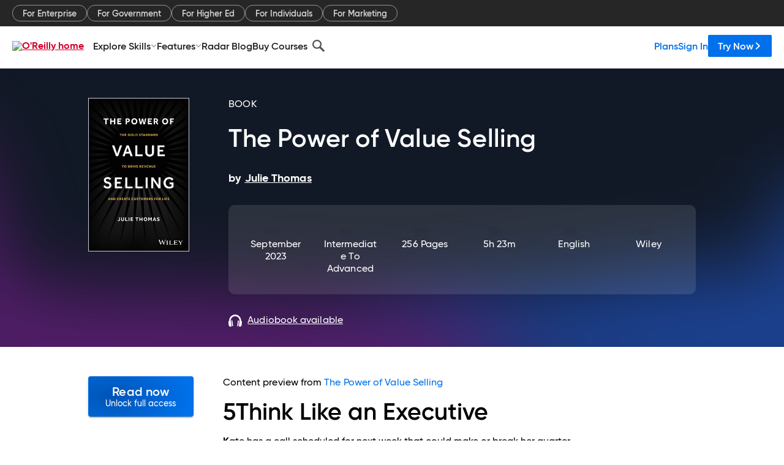

--- FILE ---
content_type: text/plain
request_url: https://c.6sc.co/?m=1
body_size: 2
content:
6suuid=152b3417f9c92e004d61706927000000fd250900

--- FILE ---
content_type: application/javascript
request_url: https://www.oreilly.com/ylMMnO/sac_n/SBDbM/Dw/3wahtfJbN22phS7pE3/M0lvcEBEAQ/ARcIXW/k8QTsB
body_size: 176840
content:
(function(){if(typeof Array.prototype.entries!=='function'){Object.defineProperty(Array.prototype,'entries',{value:function(){var index=0;const array=this;return {next:function(){if(index<array.length){return {value:[index,array[index++]],done:false};}else{return {done:true};}},[Symbol.iterator]:function(){return this;}};},writable:true,configurable:true});}}());(function(){gB();YQd();Hpd();var OT=function(tE){if(tE==null)return -1;try{var Pg=0;for(var mG=0;mG<tE["length"];mG++){var PZ=tE["charCodeAt"](mG);if(PZ<128){Pg=Pg+PZ;}}return Pg;}catch(tJ){return -2;}};var jT=function(zP){if(zP===undefined||zP==null){return 0;}var q9=zP["toLowerCase"]()["replace"](/[^0-9]+/gi,'');return q9["length"];};var Rm=function(GT){return !GT;};var Of=function RH(UG,WF){'use strict';var VE=RH;switch(UG){case Bd:{var bw=WF[bq];NG.push(XO);var YO=qp[j0()[gE(CF)](nT,OZ)](bw);var cF=[];for(var ZG in YO)cF[n0(typeof j0()[gE(Bm)],XG('',[][[]]))?j0()[gE(zQ)](RJ,kE):j0()[gE(rZ)].apply(null,[qZ,lG])](ZG);cF[n0(typeof mH()[R9(W0)],XG([],[][[]]))?mH()[R9(RP)](VL,OY,bY,Cw):mH()[R9(jY)](Zg,JO,Rm(Rm(tO)),rZ)]();var pH;return pH=function Ef(){NG.push(Om);for(;cF[DQ()[CT(tO)].apply(null,[mY,kO,VJ,JG])];){var KJ=cF[j0()[gE(B0)](RP,dG)]();if(Jf(KJ,YO)){var CO;return Ef[DQ()[CT(IL)](NT,JO,rZ,JG)]=KJ,Ef[fw(typeof qJ()[cO(HG)],XG(F0()[Um(xF)].apply(null,[Rm(Rm(HY)),DE,If,G7]),[][[]]))?qJ()[cO(FO)].apply(null,[KG,pO,IG,QO,JO,Wg]):qJ()[cO(IL)].call(null,vT,gT,rZ,Rm({}),TO,DP)]=Rm(HY),NG.pop(),CO=Ef,CO;}}Ef[qJ()[cO(IL)](vT,FO,rZ,HG,pO,DP)]=Rm(tO);var KP;return NG.pop(),KP=Ef,KP;},NG.pop(),pH;}break;case S1:{var kQ=WF[bq];var hT=WF[g1];var vJ=WF[TW];NG.push(Km);kQ[hT]=vJ[DQ()[CT(IL)].apply(null,[Nw,QT,rZ,fG])];NG.pop();}break;case Y1:{NG.push(bG);this[qJ()[cO(IL)].call(null,j9,JE,rZ,I9,W0,DP)]=Rm(tO);var jJ=this[DQ()[CT(QO)].apply(null,[YG,gT,XE,zQ])][tO][j0()[gE(Cf)](lL,WJ)];if(fw(AQ()[UE(rm)].apply(null,[zT,tO,Rm({}),Dd]),jJ[mH()[R9(Sm)](RY,sJ,fJ,Rm(tO))]))throw jJ[fw(typeof DQ()[CT(Cf)],XG('',[][[]]))?DQ()[CT(mT)].call(null,kg,xH,sG,Rm(tO)):DQ()[CT(RP)](jO,ZT,FE,ZJ)];var MP;return MP=this[F0()[Um(rm)].apply(null,[B0,B0,QT,Uf])],NG.pop(),MP;}break;case GW:{var FP=WF[bq];var Nf=WF[g1];var UH=WF[TW];NG.push(RO);FP[Nf]=UH[DQ()[CT(IL)](cp,NO,rZ,qF)];NG.pop();}break;case g1:{var OQ=WF[bq];return typeof OQ;}break;case xC:{NG.push(Rf);this[qJ()[cO(IL)](YY,QT,rZ,K9,JO,DP)]=Rm(tO);var mO=this[DQ()[CT(QO)](U0,Rm({}),XE,DT)][tO][j0()[gE(Cf)](lL,KF)];if(fw(AQ()[UE(rm)](zT,hg,SY,xj),mO[mH()[R9(Sm)].call(null,YT,sJ,JE,Om)]))throw mO[fw(typeof DQ()[CT(DE)],XG('',[][[]]))?DQ()[CT(mT)].call(null,xO,f0,PO,Rm(Rm({}))):DQ()[CT(RP)].call(null,Lf,zQ,FE,jY)];var Ym;return Ym=this[F0()[Um(rm)].call(null,lZ,tO,QT,MF)],NG.pop(),Ym;}break;case lC:{var HF=WF[bq];var JF=WF[g1];var CP=WF[TW];return HF[JF]=CP;}break;case TW:{return this;}break;case bW:{var zJ=WF[bq];var xP=WF[g1];var kG=WF[TW];NG.push(M0);try{var vG=NG.length;var TP=Rm(Rm(bq));var LF;return LF=Nm(NM,[mH()[R9(Sm)](Iw,sJ,Rm(HY),pO),fw(typeof DQ()[CT(AH)],'undefined')?DQ()[CT(mT)](bO,JE,hG,Rm(Rm(tO))):DQ()[CT(rm)](tZ,HJ,DT,Rm(HY)),DQ()[CT(RP)].call(null,UQ,TG,FE,RE),zJ.call(xP,kG)]),NG.pop(),LF;}catch(vY){NG.splice(Rb(vG,HY),Infinity,M0);var cR;return cR=Nm(NM,[mH()[R9(Sm)](Iw,sJ,Rm(Rm(tO)),HJ),AQ()[UE(rm)](zT,Ls,Rm({}),ST),DQ()[CT(RP)](UQ,Cw,FE,lZ),vY]),NG.pop(),cR;}NG.pop();}break;case Ep:{var nl=WF[bq];var Kn;NG.push(Uh);return Kn=Nm(NM,[DQ()[CT(dh)](Am,Rm(HY),Yr,sb),nl]),NG.pop(),Kn;}break;case Sj:{var mV=WF[bq];NG.push(kk);var r5;return r5=mV&&C5(DQ()[CT(Ql)].apply(null,[gJ,JG,sh,qF]),typeof qp[DQ()[CT(CF)](Dp,U2,C2,mT)])&&fw(mV[mH()[R9(HY)].apply(null,[AT,fJ,xF,xH])],qp[DQ()[CT(CF)](Dp,Rm(Rm([])),C2,Gb)])&&n0(mV,qp[DQ()[CT(CF)].call(null,Dp,cV,C2,sb)][AQ()[UE(tO)].apply(null,[Q6,B0,Yb,Y9])])?fw(typeof DQ()[CT(kO)],XG([],[][[]]))?DQ()[CT(mT)](cV,kl,nt,fJ):DQ()[CT(pO)](NQ,mT,Th,JO):typeof mV,NG.pop(),r5;}break;case FS:{NG.push(wU);var Ds;return Ds=n0(typeof DQ()[CT(QO)],XG('',[][[]]))?DQ()[CT(BU)](RF,DP,RP,j2):DQ()[CT(mT)].call(null,CD,gk,LV,lZ),NG.pop(),Ds;}break;case S7:{return this;}break;case lI:{return this;}break;case dK:{var Rh=WF[bq];var qv=WF[g1];var F8=WF[TW];return Rh[qv]=F8;}break;case kB:{return this;}break;case k7:{var Wr=WF[bq];var b8=WF[g1];var gx=WF[TW];NG.push(Mh);try{var mD=NG.length;var nh=Rm(Rm(bq));var Nl;return Nl=Nm(NM,[mH()[R9(Sm)].call(null,J2,sJ,Mb,xH),fw(typeof DQ()[CT(br)],'undefined')?DQ()[CT(mT)].call(null,lG,xF,sG,Jl):DQ()[CT(rm)].apply(null,[dR,Mb,DT,Rm(Rm(tO))]),fw(typeof DQ()[CT(sb)],XG([],[][[]]))?DQ()[CT(mT)](YR,pb,ql,Rm(Rm([]))):DQ()[CT(RP)](FQ,zQ,FE,QO),Wr.call(b8,gx)]),NG.pop(),Nl;}catch(Nh){NG.splice(Rb(mD,HY),Infinity,Mh);var wt;return wt=Nm(NM,[mH()[R9(Sm)](J2,sJ,Rm({}),Ql),AQ()[UE(rm)].call(null,zT,zr,sV,kf),DQ()[CT(RP)](FQ,Ls,FE,Rm(Rm(HY))),Nh]),NG.pop(),wt;}NG.pop();}break;case XB:{var qt=WF[bq];return typeof qt;}break;case hW:{var hv=WF[bq];NG.push(l8);var Er;return Er=hv&&C5(DQ()[CT(Ql)].call(null,IY,nT,sh,Rm(Rm({}))),typeof qp[DQ()[CT(CF)].call(null,QG,hg,C2,Rm(Rm(HY)))])&&fw(hv[mH()[R9(HY)].apply(null,[BF,fJ,Mb,xH])],qp[DQ()[CT(CF)].call(null,QG,xH,C2,Sm)])&&n0(hv,qp[fw(typeof DQ()[CT(OY)],XG([],[][[]]))?DQ()[CT(mT)](sb,dh,Ms,HG):DQ()[CT(CF)](QG,br,C2,nT)][n0(typeof AQ()[UE(sb)],XG([],[][[]]))?AQ()[UE(tO)](Q6,Rm({}),Rm(Rm([])),GQ):AQ()[UE(HG)](s5,Bm,Sm,Z5)])?DQ()[CT(pO)].call(null,F2,tO,Th,Rm(Rm({}))):typeof hv,NG.pop(),Er;}break;case CS:{var Lb=WF[bq];NG.push(f8);var kV=qp[j0()[gE(CF)].call(null,nT,Qg)](Lb);var ZR=[];for(var nb in kV)ZR[j0()[gE(zQ)].call(null,RJ,z9)](nb);ZR[mH()[R9(RP)].call(null,VZ,OY,Rm([]),RP)]();var rV;return rV=function Is(){NG.push(bG);for(;ZR[DQ()[CT(tO)](H6,ZJ,VJ,Rm(tO))];){var s2=ZR[j0()[gE(B0)](RP,nJ)]();if(Jf(s2,kV)){var kb;return Is[DQ()[CT(IL)](Ew,mh,rZ,Tt)]=s2,Is[qJ()[cO(IL)].call(null,j9,nT,rZ,Tt,JG,DP)]=Rm(HY),NG.pop(),kb=Is,kb;}}Is[qJ()[cO(IL)](j9,bY,rZ,bb,K9,DP)]=Rm(Xr[FO]);var ht;return NG.pop(),ht=Is,ht;},NG.pop(),rV;}break;case P3:{var Fr=WF[bq];var dn;NG.push(K2);return dn=Nm(NM,[DQ()[CT(dh)](dU,TO,Yr,Rm(Rm({}))),Fr]),NG.pop(),dn;}break;case cz:{NG.push(Ur);var X2;return X2=DQ()[CT(BU)](O5,kl,RP,Rm(Rm(HY))),NG.pop(),X2;}break;case mp:{return this;}break;case cA:{return this;}break;case Bq:{return this;}break;}};var W8=function(Os,qx){return Os<=qx;};var n0=function(G5,S6){return G5!==S6;};var qp;var sv=function(){Ts=["\x6c\x65\x6e\x67\x74\x68","\x41\x72\x72\x61\x79","\x63\x6f\x6e\x73\x74\x72\x75\x63\x74\x6f\x72","\x6e\x75\x6d\x62\x65\x72"];};var I8=function(){Yn=["\x61\x70\x70\x6c\x79","\x66\x72\x6f\x6d\x43\x68\x61\x72\x43\x6f\x64\x65","\x53\x74\x72\x69\x6e\x67","\x63\x68\x61\x72\x43\x6f\x64\x65\x41\x74"];};var Rb=function(Db,Px){return Db-Px;};var Bk=function l9(Yl,Dn){var Ps=l9;for(Yl;Yl!=WI;Yl){switch(Yl){case kp:{return sn;}break;case CM:{for(var xh=tO;At(xh,B6[AD[tO]]);++xh){Qx()[B6[xh]]=Rm(Rb(xh,zQ))?function(){rl=[];l9.call(this,QA,[B6]);return '';}:function(){var V8=B6[xh];var Dv=Qx()[V8];return function(St,H8,Sv,gv){if(fw(arguments.length,tO)){return Dv;}var Bx=K6(zA,[St,HY,Sv,gv]);Qx()[V8]=function(){return Bx;};return Bx;};}();}Yl-=NI;}break;case wz:{if(fw(typeof Tx,Hv[jY])){Tx=Vn;}Yl=pj;var zU=XG([],[]);vn=Rb(A8,NG[Rb(NG.length,HY)]);}break;case zN:{Yl-=jK;var Iv=D2[gV];var O6=Rb(Iv.length,HY);while(Wl(O6,tO)){var wk=x9(Rb(XG(O6,tt),NG[Rb(NG.length,HY)]),Mv.length);var xs=I6(Iv,O6);var wn=I6(Mv,wk);In+=l9(U,[nv(jb(hx(xs),hx(wn)),jb(xs,wn))]);O6--;}}break;case S3:{Yl=lj;var W6=x9(Rb(Ux,NG[Rb(NG.length,HY)]),xF);var Zl=D2[Zv];var dV=tO;}break;case pj:{Yl=b3;while(m5(nU,tO)){if(n0(b5[Hv[zQ]],qp[Hv[HY]])&&Wl(b5,Tx[Hv[tO]])){if(C5(Tx,Vn)){zU+=l9(U,[vn]);}return zU;}if(fw(b5[Hv[zQ]],qp[Hv[HY]])){var Pr=Rl[Tx[b5[tO]][tO]];var Mk=l9(LM,[XG(vn,NG[Rb(NG.length,HY)]),Pr,nU,QO,D8,b5[HY]]);zU+=Mk;b5=b5[tO];nU-=Nm(NI,[Mk]);}else if(fw(Tx[b5][Hv[zQ]],qp[Hv[HY]])){var Pr=Rl[Tx[b5][tO]];var Mk=l9.call(null,LM,[XG(vn,NG[Rb(NG.length,HY)]),Pr,nU,Eh,Rm(tO),tO]);zU+=Mk;nU-=Nm(NI,[Mk]);}else{zU+=l9(U,[vn]);vn+=Tx[b5];--nU;};++b5;}}break;case rj:{Yl=WI;for(var GD=tO;At(GD,d5[kx[tO]]);++GD){cn()[d5[GD]]=Rm(Rb(GD,xF))?function(){vh=[];l9.call(this,X,[d5]);return '';}:function(){var qU=d5[GD];var Lv=cn()[qU];return function(A5,Mt,R8,dl){if(fw(arguments.length,tO)){return Lv;}var b6=l9(qA,[A5,Mt,Cw,dl]);cn()[qU]=function(){return b6;};return b6;};}();}}break;case QC:{Yl=WI;return [cV,g6(mT),tO,g6(rm),Sm,g6(Sm),ZT,zQ,HG,g6(HY),g6(xH),ZT,g6(mT),g6(xF),CF,tO,g6(rZ),g6(zQ),g6(rZ),CF,g6(HY),g6(gT),jY,mT,g6(HG),g6(HJ),Ql,pb,tO,rZ,g6(gT),jY,g6(nT),g6(HY),g6(HY),zQ,JG,g6(zQ),g6(nT),gT,zQ,FO,g6(Ql),g6(cV),V2,g6(rZ),g6(V2),Ql,g6(IL),g6(rZ),g6(cV),JG,g6(zQ),g6(jY),Xl,mT,g6(jY),sJ,Xl,g6(W0),g6(QO),cV,g6(FO),g6(xF),Ql,g6(xF),JG,g6(HY),g6(kO),gT,TO,g6(zQ),cV,g6(Cw),mT,Wx,RP,CF,g6(HY),JG,g6(cV),mT,JG,g6(HJ),pb,HG,g6(Xl),xF,gT,g6(Z8),NO,g6(NO),NO,g6(JO),tO,g6(mT),ER,tR,g6(NV),NO,pb,g6(kO),OR,g6(DE),qF,g6(Cw),Wx,g6(tR),ER,g6(HY),V2,g6(IL),V2,[tO],RE,CF,g6(xF),HY,g6(mT),HY,g6(zQ),HY,pb,g6(kO),sJ,g6(HY),kl,jY,mT,HY,HY,g6(sV),rm,g6(nT),jY,Xl,mT,g6(W0),cV,g6(HG),tO,HG,g6(CF),g6(Xl),Ql,g6(nT),FO,g6(FO),mT,g6(HG),CF,g6(gT),g6(jY),g6(JG),g6(rZ),g6(xF),V2,g6(nT),mT,jY,g6(HG),g6(br),cV,IL,HY,g6(Xl),JG,g6(HY),g6(CF),JG,FO,g6(mT),cV,g6(HG),g6(zQ),g6(gT),cV,g6(cV),IL,g6(nT),mT,JG,tO,NO,g6(HG),g6(tR),pO,g6(mT),rZ,g6(rZ),xF,[tO],JE,gT,g6(zQ),HY,g6(Cw),C2,g6(IL),cV,HY,g6(jY),g6(rZ),g6(kO),gl,g6(gl),fG,zQ,g6(mT),rZ,g6(rZ),xF,[tO],sh,g6(Bm),xF,mT,g6(W0),g6(bY),cV,tO,g6(rZ),IL,g6(JO),K9,g6(FO),g6(xF),zQ,JG,g6(zQ),g6(nT),W0,g6(HG),g6(HY),g6(cV),rZ,g6(JG),g6(jY),g6(HY),g6(jY),g6(IL),Xl,g6(Xl),g6(FO),FO,jY,g6(jY),xF,HG,g6(OY),kl,g6(V2),V2,g6(cV),HY,g6(cV),g6(rZ),xF,gT,g6(CF),g6(D8),j2,mT,g6(nT),zQ,HG,g6(kl),sx,IL,g6(HG),FO,HG,g6(mT),g6(xF),V2,g6(xF),JG,g6(HY),g6(HY),g6(gT),I9,g6(cV),Yb,g6(K9),g6(FO),xF,zQ,g6(jY)];}break;case DI:{Yl=Dq;for(var NR=tO;At(NR,xx.length);NR++){var Ix=I6(xx,NR);var Fx=I6(gt.FW,z5++);YU+=l9(U,[nv(hx(nv(Ix,Fx)),jb(Ix,Fx))]);}}break;case lj:{Yl-=Rd;while(At(dV,Zl.length)){var Ev=I6(Zl,dV);var Zn=I6(Fb.GN,W6++);sn+=l9(U,[nv(jb(hx(Ev),hx(Zn)),jb(Ev,Zn))]);dV++;}}break;case q:{return [[g6(xF),IL,g6(Ql),g6(NU)],[],[],[]];}break;case Fq:{return l9(rS,[In]);}break;case OM:{for(var Nv=tO;At(Nv,L8[Q8[tO]]);++Nv){P6()[L8[Nv]]=Rm(Rb(Nv,jY))?function(){Fn=[];l9.call(this,M1,[L8]);return '';}:function(){var zv=L8[Nv];var kv=P6()[zv];return function(MR,Gr,nk,m8,Vx,Ht){if(fw(arguments.length,tO)){return kv;}var Ln=K6(hW,[nT,JG,nk,m8,Vx,Yb]);P6()[zv]=function(){return Ln;};return Ln;};}();}Yl-=zI;}break;case E1:{return G6;}break;case VC:{var j8=WV[fx];for(var xl=tO;At(xl,j8.length);xl++){var Gl=I6(j8,xl);var Kx=I6(Lr.sz,Ak++);q5+=l9(U,[nv(hx(nv(Gl,Kx)),jb(Gl,Kx))]);}Yl=UI;}break;case b3:{Yl-=IC;return zU;}break;case Dq:{return YU;}break;case QA:{var B6=Dn[bq];Yl+=z3;}break;case Y1:{Yl=DI;var Rk=Dn[bq];var Yv=Dn[g1];var YU=XG([],[]);var z5=x9(Rb(Yv,NG[Rb(NG.length,HY)]),V2);var xx=GV[Rk];}break;case NI:{var Pb=Dn[bq];gt=function(C8,Zb){return l9.apply(this,[Y1,arguments]);};Yl+=T3;return V6(Pb);}break;case S1:{vh=[g6(W0),cV,g6(IL),tO,mT,g6(HG),g6(QO),rm,cV,g6(V2),g6(HY),g6(HY),cV,g6(Ql),HG,g6(OY),bY,g6(lZ),E8,cV,g6(RP),Ql,Ql,g6(Ql),CF,JG,g6(lZ),K9,g6(FO),zQ,HY,HY,gT,HG,g6(jY),g6(zQ),gT,g6(mT),IL,mT,g6(zQ),cV,g6(ZT),sV,g6(mT),g6(E8),pO,g6(jY),HY,g6(xF),IL,zQ,HG,g6(fJ),kl,nT,g6(W0),cV,g6(mT),FO,rZ,g6(HG),jY,HY,zQ,g6(zQ),g6(jY),g6(xF),mT,g6(Xl),HY,g6(HY),g6(Ql),kl,[tO],g6(IL),g6(rZ),jY,Bm,g6(OY),kl,g6(V2),V2,g6(cV),pb,g6(HG),g6(nT),g6(xF),g6(HG),HY,[tO],g6(xH),E8,g6(Ql),zQ,gT,g6(zQ),HG,g6(FO),zQ,g6(jY),HG,g6(HG),g6(CF),CF,g6(jY),sJ,xF,g6(Ob),g6(zQ),cV,g6(lZ),bv,g6(jY),gT,g6(rZ),g6(nT),IL,CF,g6(FO),g6(HY),g6(FO),dh,g6(FO),gT,g6(gT),mT,JG,lZ,g6(zQ),HY,g6(HG),g6(zQ),g6(sV),BU,tO,g6(jY),jY,g6(Mb),ZT,nT,g6(cV),IL,g6(ZJ),K9,g6(FO),g6(xF),Ql,g6(xF),JG,g6(HY),g6(DT),E8,xF,tO,rZ,g6(JG),HG,g6(V2),pb,g6(HG),HY,Ql,g6(IL),HG,g6(mT),g6(NU),rm,ZJ,g6(HY),JG,g6(cV),mT,JG,g6(Cw),RP,kl,g6(zQ),cV,FO,g6(mT),rZ,g6(xF),JG,g6(HY),g6(kO),BU,pO,g6(xF),Ql,g6(mT),g6(FO),g6(gT),gT,g6(gl),g6(zQ),g6(IL),cV,jY,HG,g6(HG),Xl,g6(xF),Xl,HG,gT,g6(FO),g6(rZ),g6(JG),CF,g6(zQ),jY,g6(rZ),g6(FO),cV,g6(cV),Bm,FO,g6(CF),gT,CF,g6(Wx),Bm,g6(Ql),g6(NU),OY,OY,g6(xF),pb,g6(xF),Ob,g6(BU),sx,g6(HY),g6(HG),g6(mT),jY,jY,tO,zQ,g6(jY),g6(CF),zQ,nT,tO,g6(lZ),NO,g6(HY),g6(HG),HY,g6(HY),rZ,HY,g6(pO),V2,nT,HY,tO,g6(HY),g6(zQ),Ql,g6(xF),IL,g6(Ql),g6(Ql),ZT,g6(mT),g6(xF),g6(HY),Xl,g6(pb),tO,g6(HG),g6(j2),kl,g6(zQ),g6(mT),HG,g6(FO),g6(cV),JG,g6(zQ),Yb,g6(I9),mT,g6(CF),pb,g6(zQ)];Yl+=xK;}break;case UM:{Yl=WI;Oh=[[g6(V2),Ql,zQ]];}break;case xq:{for(var Jx=tO;At(Jx,qs.length);++Jx){j0()[qs[Jx]]=Rm(Rb(Jx,rZ))?function(){return Nm.apply(this,[D3,arguments]);}:function(){var Zh=qs[Jx];return function(mb,ms){var Ks=gt.call(null,mb,ms);j0()[Zh]=function(){return Ks;};return Ks;};}();}Yl=WI;}break;case dS:{Yl+=CC;while(m5(UV,tO)){if(n0(ND[kx[zQ]],qp[kx[HY]])&&Wl(ND,ct[kx[tO]])){if(C5(ct,vh)){R5+=l9(U,[k2]);}return R5;}if(fw(ND[kx[zQ]],qp[kx[HY]])){var Ft=Oh[ct[ND[tO]][tO]];var tx=l9.apply(null,[qA,[ND[HY],XG(k2,NG[Rb(NG.length,HY)]),Ft,UV]]);R5+=tx;ND=ND[tO];UV-=Nm(QA,[tx]);}else if(fw(ct[ND][kx[zQ]],qp[kx[HY]])){var Ft=Oh[ct[ND][tO]];var tx=l9(qA,[tO,XG(k2,NG[Rb(NG.length,HY)]),Ft,UV]);R5+=tx;UV-=Nm(QA,[tx]);}else{R5+=l9(U,[k2]);k2+=ct[ND];--UV;};++ND;}}break;case UI:{Yl+=xI;return q5;}break;case vd:{Yl-=NA;var c6=XG([],[]);var Lt=Gt[Tr];var Rr=Rb(Lt.length,HY);}break;case L7:{mk=Rb(ln,NG[Rb(NG.length,HY)]);Yl=sp;}break;case pI:{var Ux=Dn[bq];var Zv=Dn[g1];var jx=Dn[TW];var Mr=Dn[BK];Yl+=jK;var sn=XG([],[]);}break;case RC:{while(At(SV,Kt.length)){DQ()[Kt[SV]]=Rm(Rb(SV,mT))?function(){return Nm.apply(this,[Zq,arguments]);}:function(){var Pn=Kt[SV];return function(Kh,Cb,On,Ir){var Y6=Qs.call(null,Kh,Rm(Rm(tO)),On,gl);DQ()[Pn]=function(){return Y6;};return Y6;};}();++SV;}Yl=WI;}break;case vC:{return r8(N3,[c6]);}break;case sp:{while(m5(M8,tO)){if(n0(jD[Bb[zQ]],qp[Bb[HY]])&&Wl(jD,n2[Bb[tO]])){if(C5(n2,jk)){G6+=l9(U,[mk]);}return G6;}if(fw(jD[Bb[zQ]],qp[Bb[HY]])){var hl=zb[n2[jD[tO]][tO]];var pt=l9.apply(null,[gz,[XG(mk,NG[Rb(NG.length,HY)]),jD[HY],hl,M8]]);G6+=pt;jD=jD[tO];M8-=Nm(vS,[pt]);}else if(fw(n2[jD][Bb[zQ]],qp[Bb[HY]])){var hl=zb[n2[jD][tO]];var pt=l9(gz,[XG(mk,NG[Rb(NG.length,HY)]),tO,hl,M8]);G6+=pt;M8-=Nm(vS,[pt]);}else{G6+=l9(U,[mk]);mk+=n2[jD];--M8;};++jD;}Yl=E1;}break;case rS:{Yl+=xS;var qr=Dn[bq];Fb=function(gR,Ch,rh,Jr){return l9.apply(this,[pI,arguments]);};return pR(qr);}break;case U:{Yl+=GS;var JD=Dn[bq];if(W8(JD,m3)){return qp[Yn[zQ]][Yn[HY]](JD);}else{JD-=HS;return qp[Yn[zQ]][Yn[HY]][Yn[tO]](null,[XG(Ax(JD,Xl),jj),XG(x9(JD,sB),VM)]);}}break;case RB:{Yl=WI;Vn=[[tO],HY,cV,g6(V2),gT,jY,CF,g6(HY),g6(gT),jY,mT,g6(HG),HG,g6(jY),g6(zQ),gT,g6(pO),dh,zQ,g6(tR),Wx,g6(zQ),FO,g6(IL),xF,FO,E8,mT,g6(mT),[jY],g6(ZJ),[tO],HG,tO,g6(mT),IL,g6(Cf),HJ,rZ,g6(zQ),HY,CF,pb,JG,g6(xF),g6(xF),g6(Yb),DT,g6(cV),[jY],HY,g6(zQ),g6(IL),tO,cV,g6(JO),rm,tO,nT,g6(IL),nT,tO,HY,pb,g6(Ql),g6(nT),mT,g6(Xl),sx,g6(nT),mT,JG,tO,IL,g6(xF),pb,HY,g6(HJ),Xl,V2,g6(xF),mT,g6(pO),pO,g6(jY),g6(zQ),jY,rZ,tO,HY,g6(HY),g6(CF),g6(jY),mT,g6(cV),pb,tO,xF,g6(HY),g6(mT),nT,HY,g6(xF),rZ,g6(CF),V2,g6(cV),g6(jY),g6(xF),g6(zQ),JG,g6(gT),xF,g6(QO),ZT,g6(FO),Ql,g6(K9),ZJ,JG,g6(FO),JG,g6(HY),Xl,g6(pb),tO,tO,HG,HG,V2,Bm,g6(IL),g6(zQ),g6(JG),[rZ],g6(pb),g6(jY),g6(Sm),HG,Xl,cV,mT,g6(Xl),xF,jY,mT,g6(jY),g6(rZ),mT,JG,g6(HJ),pb,g6(HG),W0,g6(CF),jY,g6(rZ),FO,g6(gT),cV,g6(bb),jY,rZ];}break;case kC:{Rl=[[K9,g6(FO),g6(xF),Ql,g6(xF),JG,g6(HY)],[],[],[IL,g6(Ql),V2,g6(HG),jY],[V2,g6(HG),jY],[],[]];Yl+=Z1;}break;case fj:{if(Wl(Rr,tO)){do{var gb=x9(Rb(XG(Rr,vk),NG[Rb(NG.length,HY)]),Kr.length);var Vb=I6(Lt,Rr);var vl=I6(Kr,gb);c6+=l9(U,[nv(hx(nv(Vb,vl)),jb(Vb,vl))]);Rr--;}while(Wl(Rr,tO));}Yl=vC;}break;case YM:{Yl-=OW;return R5;}break;case M1:{Yl+=Sp;var L8=Dn[bq];}break;case vS:{var Tr=Dn[bq];var Sn=Dn[g1];Yl+=C7;var mU=Dn[TW];var vk=Dn[BK];var Kr=Gt[vV];}break;case gz:{var ln=Dn[bq];var jD=Dn[g1];var n2=Dn[TW];var M8=Dn[BK];if(fw(typeof n2,Bb[jY])){n2=jk;}var G6=XG([],[]);Yl=L7;}break;case LM:{var A8=Dn[bq];var Tx=Dn[g1];var nU=Dn[TW];var Ab=Dn[BK];var Av=Dn[UW];Yl+=zA;var b5=Dn[w3];}break;case Tq:{Yl-=zd;Ot=[zQ,JG,g6(zQ),g6(nT),gT,zQ,FO,g6(Ql),CF,g6(jY),jY,jY,g6(B0),kl,xF,rZ,g6(CF),g6(gT),gT,HG,g6(gT),nT,g6(jY),g6(HJ),JO,g6(bb),g6(zQ),g6(sx),dh,E8,mT,g6(mT),IL,g6(Ql),xF,g6(MU),bv,j2,mT,g6(nT),zQ,HG,g6(kO),rm,ZJ,g6(HY),JG,g6(V2),gT,HG,g6(mT),IL,g6(V2),Ql,g6(xF),g6(zQ),cV,jY,g6(CF),g6(zQ),xF,g6(I9),kl,g6(HG),jY,g6(Ql),JG,g6(zQ),g6(I9),[tO],g6(tR),[tO],g6(CF),g6(zQ),pb,HY,g6(xF),rZ,g6(gT),g6(xF),Bm,g6(HY),g6(mT),g6(cV),g6(jY),tO,FO,g6(gT),g6(HG),pb,g6(JG),sx,g6(Bm),xF,gT,g6(mT),g6(jY),V2,g6(V2),HY,g6(zQ),g6(IL),tO,cV,CF,g6(HY),tO,g6(mT),g6(zQ),Ql,tR,jY,g6(zQ),g6(NU),bv,g6(CF),zQ,g6(OY),f0,V2,g6(rZ),pb,g6(pb),IL,zQ,xF,g6(Cf),D8,FO,g6(HY),g6(mT),g6(br),dh,g6(gT),g6(xF),jY,IL,g6(tR),pb,IL,rZ,g6(IL),g6(JG),zQ,zQ,g6(V2),xF,g6(rZ),xF,g6(xF),pb,HY,g6(OY),V2,CF,g6(gT),g6(HY),Xl,g6(pb),tO,tO,tO,g6(xF),Ql,g6(Xl),g6(pb),g6(jY),g6(Sm),HG,JG,V2,mT,g6(Xl),HY,IL,g6(IL),IL,zQ,tO,zQ,xF,rZ];}break;case X:{Yl+=PC;var d5=Dn[bq];}break;case gK:{Yl=JB;while(m5(cx,tO)){if(n0(lv[Ts[zQ]],qp[Ts[HY]])&&Wl(lv,Dk[Ts[tO]])){if(C5(Dk,Ot)){r6+=l9(U,[wh]);}return r6;}if(fw(lv[Ts[zQ]],qp[Ts[HY]])){var Qh=nR[Dk[lv[tO]][tO]];var Y5=l9.call(null,bK,[lv[HY],cx,Qh,XG(wh,NG[Rb(NG.length,HY)])]);r6+=Y5;lv=lv[tO];cx-=Nm(U,[Y5]);}else if(fw(Dk[lv][Ts[zQ]],qp[Ts[HY]])){var Qh=nR[Dk[lv][tO]];var Y5=l9(bK,[tO,cx,Qh,XG(wh,NG[Rb(NG.length,HY)])]);r6+=Y5;cx-=Nm(U,[Y5]);}else{r6+=l9(U,[wh]);wh+=Dk[lv];--cx;};++lv;}}break;case qA:{var ND=Dn[bq];var st=Dn[g1];var ct=Dn[TW];var UV=Dn[BK];if(fw(typeof ct,kx[jY])){ct=vh;}var R5=XG([],[]);Yl=dS;k2=Rb(st,NG[Rb(NG.length,HY)]);}break;case HN:{return [[D8,FO,HG,g6(HG)],[]];}break;case JB:{return r6;}break;case bI:{Yl=zN;var tt=Dn[bq];var gV=Dn[g1];var Pl=Dn[TW];var KU=Dn[BK];var Mv=D2[Yt];var In=XG([],[]);}break;case YI:{Yl+=X;var Kt=Dn[bq];El(Kt[tO]);var SV=tO;}break;case bK:{var lv=Dn[bq];var cx=Dn[g1];var Dk=Dn[TW];Yl-=DK;var It=Dn[BK];if(fw(typeof Dk,Ts[jY])){Dk=Ot;}var r6=XG([],[]);wh=Rb(It,NG[Rb(NG.length,HY)]);}break;case gA:{var qs=Dn[bq];Yl=xq;V6(qs[tO]);}break;case zW:{var Jt=Dn[bq];var Zx=Dn[g1];var fx=Dn[TW];var ls=Dn[BK];var q5=XG([],[]);var Ak=x9(Rb(ls,NG[Rb(NG.length,HY)]),Sm);Yl-=bW;}break;}}};var J8=function bh(rt,p5){'use strict';var fV=bh;switch(rt){case V:{return this;}break;case TW:{var ws;NG.push(IR);return ws=DQ()[CT(BU)](wH,MU,RP,Rm(Rm([]))),NG.pop(),ws;}break;case NM:{var Gk=p5[bq];NG.push(bR);var Ul=qp[j0()[gE(CF)].call(null,nT,UL)](Gk);var BR=[];for(var wx in Ul)BR[n0(typeof j0()[gE(Ah)],'undefined')?j0()[gE(zQ)](RJ,KO):j0()[gE(rZ)](Q5,bR)](wx);BR[fw(typeof mH()[R9(HD)],XG([],[][[]]))?mH()[R9(jY)](f5,Dr,Z8,bY):mH()[R9(RP)](E0,OY,Rm(HY),Cf)]();var Cs;return Cs=function Hh(){NG.push(Xk);for(;BR[DQ()[CT(tO)](SR,tO,VJ,Rm(HY))];){var VV=BR[j0()[gE(B0)](RP,PG)]();if(Jf(VV,Ul)){var q6;return Hh[DQ()[CT(IL)](EQ,Tt,rZ,Rm(Rm([])))]=VV,Hh[qJ()[cO(IL)](Ck,DP,rZ,ER,cV,DP)]=Rm(Xr[HY]),NG.pop(),q6=Hh,q6;}}Hh[qJ()[cO(IL)].call(null,Ck,nT,rZ,rm,Ql,DP)]=Rm(tO);var Kb;return NG.pop(),Kb=Hh,Kb;},NG.pop(),Cs;}break;case Az:{NG.push(AV);this[qJ()[cO(IL)](E2,JO,rZ,gk,NV,DP)]=Rm(tO);var XV=this[DQ()[CT(QO)].call(null,hU,Rm(Rm(tO)),XE,MU)][tO][fw(typeof j0()[gE(HY)],'undefined')?j0()[gE(rZ)].apply(null,[E2,Xk]):j0()[gE(Cf)].apply(null,[lL,Jh])];if(fw(AQ()[UE(rm)](zT,TO,Rm(HY),Qn),XV[mH()[R9(Sm)](PV,sJ,I9,cV)]))throw XV[DQ()[CT(RP)](nm,Rm(tO),FE,bY)];var Hl;return Hl=this[F0()[Um(rm)].apply(null,[Wx,xF,QT,BO])],NG.pop(),Hl;}break;case Cd:{var TV=p5[bq];var Nt=p5[g1];var z6;NG.push(KD);var wV;var bx;var pv;var pr=n0(typeof F0()[Um(HY)],'undefined')?F0()[Um(pb)].call(null,IL,HY,Bh,DJ):F0()[Um(JG)].apply(null,[Rm(Rm([])),Xl,Mh,CR]);var lh=TV[j0()[gE(sx)].call(null,OR,Qw)](pr);for(pv=tO;At(pv,lh[n0(typeof DQ()[CT(tO)],XG([],[][[]]))?DQ()[CT(tO)](Jg,MU,VJ,sV):DQ()[CT(mT)].apply(null,[px,zQ,Nk,JO])]);pv++){z6=x9(nv(Ax(Nt,gT),Xr[zQ]),lh[DQ()[CT(tO)](Jg,Sm,VJ,JG)]);Nt*=GK[Qx()[Vh(rZ)](SO,kl,Ek,FO)]();Nt&=GK[AQ()[UE(Bm)](z8,I9,xO,wg)]();Nt+=Xr[HG];Nt&=Xr[JG];wV=x9(nv(Ax(Nt,gT),Xr[zQ]),lh[DQ()[CT(tO)].call(null,Jg,Mn,VJ,Sm)]);Nt*=Xr[jY];Nt&=GK[AQ()[UE(Bm)](z8,ZT,t8,wg)]();Nt+=Xr[HG];Nt&=Xr[JG];bx=lh[z6];lh[z6]=lh[wV];lh[wV]=bx;}var tV;return tV=lh[DQ()[CT(Bm)].apply(null,[YE,NV,Yb,Rm(tO)])](pr),NG.pop(),tV;}break;case RB:{var ft=p5[bq];NG.push(kg);if(n0(typeof ft,mH()[R9(cV)].apply(null,[Ff,QU,RP,D8]))){var Xx;return Xx=F0()[Um(xF)](HJ,NU,If,sY),NG.pop(),Xx;}var r2;return r2=ft[n0(typeof DQ()[CT(E8)],'undefined')?DQ()[CT(Mb)](VP,br,HD,Mb):DQ()[CT(mT)](KV,Rm(Rm([])),Us,sJ)](new (qp[AQ()[UE(JO)](CD,HG,MU,Im)])(n0(typeof AQ()[UE(B0)],XG('',[][[]]))?AQ()[UE(NO)](QU,NV,E8,PE):AQ()[UE(HG)](Ol,sV,zr,th),qJ()[cO(W0)].apply(null,[As,fG,HY,kO,K9,DE])),n0(typeof AQ()[UE(CF)],XG([],[][[]]))?AQ()[UE(fJ)](Km,ER,xF,JR):AQ()[UE(HG)].apply(null,[LU,pO,Ql,D9]))[DQ()[CT(Mb)].apply(null,[VP,xF,HD,Ls])](new (qp[AQ()[UE(JO)].apply(null,[CD,OR,Rm(Rm(tO)),Im])])(qJ()[cO(Ql)](mv,DT,rZ,S8,Rm(Rm(tO)),sb),qJ()[cO(W0)](As,NU,HY,kl,Rm(HY),DE)),F0()[Um(RP)](RE,Rm(Rm({})),c9,G8))[DQ()[CT(Mb)].apply(null,[VP,Ob,HD,ER])](new (qp[AQ()[UE(JO)](CD,rZ,Rm(Rm(HY)),Im)])(DQ()[CT(lZ)].apply(null,[cg,NU,Cn,f0]),qJ()[cO(W0)](As,U2,HY,RE,B0,DE)),j0()[gE(bv)].apply(null,[bv,ME]))[fw(typeof DQ()[CT(pO)],XG('',[][[]]))?DQ()[CT(mT)].call(null,xt,JO,NU,tR):DQ()[CT(Mb)](VP,gl,HD,K9)](new (qp[AQ()[UE(JO)](CD,Bm,t8,Im)])(AQ()[UE(f0)].apply(null,[zk,ZV,Rm(Rm(HY)),DF]),fw(typeof qJ()[cO(JG)],'undefined')?qJ()[cO(FO)](Rt,dh,sh,mT,Rm(Rm(HY)),zx):qJ()[cO(W0)](As,ZJ,HY,Rm(tO),RE,DE)),F0()[Um(ZT)].apply(null,[DP,FE,JO,NF]))[DQ()[CT(Mb)](VP,xF,HD,Wx)](new (qp[AQ()[UE(JO)](CD,jY,Rm(tO),Im)])(F0()[Um(OY)].apply(null,[Z8,Rm(Rm([])),tR,U9]),qJ()[cO(W0)].apply(null,[As,kO,HY,pb,sb,DE])),DQ()[CT(JO)].apply(null,[X5,Rm(Rm(tO)),V9,NV]))[DQ()[CT(Mb)].apply(null,[VP,BU,HD,JO])](new (qp[AQ()[UE(JO)].apply(null,[CD,CF,br,Im])])(P6()[Hr(IL)].apply(null,[Mn,Rm({}),Vl,rZ,mv,Rm(Rm(HY))]),qJ()[cO(W0)].apply(null,[As,mT,HY,D8,hg,DE])),AQ()[UE(bY)](Gx,Rm([]),rm,Rg))[DQ()[CT(Mb)](VP,f0,HD,HJ)](new (qp[AQ()[UE(JO)](CD,TG,gT,Im)])(F0()[Um(dh)](MU,Rm({}),DP,Vm),qJ()[cO(W0)](As,hg,HY,B0,OY,DE)),n0(typeof j0()[gE(j2)],'undefined')?j0()[gE(Mb)].apply(null,[YD,Sw]):j0()[gE(rZ)].apply(null,[lx,A2]))[DQ()[CT(Mb)].call(null,VP,rm,HD,xF)](new (qp[AQ()[UE(JO)].apply(null,[CD,lZ,tR,Im])])(DQ()[CT(NO)](X5,Rm(tO),OY,xH),qJ()[cO(W0)](As,xH,HY,Yb,Ql,DE)),mH()[R9(dh)](LL,rm,Xl,cV))[fw(typeof j0()[gE(Sm)],XG('',[][[]]))?j0()[gE(rZ)](xV,g8):j0()[gE(K9)](VJ,P0)](Xr[FO],Tk),NG.pop(),r2;}break;case sN:{var gh=p5[bq];var cr=p5[g1];var w6;NG.push(Pt);return w6=XG(qp[j0()[gE(Xl)](TO,v6)][j0()[gE(lZ)](fh,YQ)](MD(qp[j0()[gE(Xl)].apply(null,[TO,v6])][F0()[Um(sV)](Xl,NV,sJ,pk)](),XG(Rb(cr,gh),HY))),gh),NG.pop(),w6;}break;case X:{var xU=p5[bq];NG.push(Cl);var n5=new (qp[fw(typeof mH()[R9(zQ)],XG('',[][[]]))?mH()[R9(jY)](Xs,mn,lZ,SY):mH()[R9(Cf)].call(null,Tn,mh,Rm(tO),QT)])();var j6=n5[F0()[Um(ZJ)](bb,gT,pb,Qf)](xU);var x2=F0()[Um(xF)](RP,mT,If,GQ);j6[fw(typeof DQ()[CT(pO)],XG([],[][[]]))?DQ()[CT(mT)].apply(null,[Kk,Rm([]),Hs,xO]):DQ()[CT(OY)](PP,QT,dh,Rm([]))](function(Jk){NG.push(Rf);x2+=qp[j0()[gE(gT)](NU,x0)][j0()[gE(V2)](K2,k6)](Jk);NG.pop();});var Nb;return Nb=qp[cn()[r9(tO)](Cw,l2,NV,rZ)](x2),NG.pop(),Nb;}break;case q:{var BD;NG.push(gs);return BD=new (qp[mH()[R9(ZJ)].apply(null,[j5,FU,kl,C2])])()[mH()[R9(BU)](hL,rZ,mh,Mn)](),NG.pop(),BD;}break;case S1:{NG.push(Rs);var wv=[Qk()[Wt(Xl)](Bm,xH,CF,Ws),DQ()[CT(Ls)](zh,zr,bv,bY),F0()[Um(K9)](CF,ZT,hg,xQ),cn()[r9(pb)].apply(null,[Rn,Hn,OR,cV]),Qk()[Wt(CF)].call(null,Ob,cV,j2,gs),F0()[Um(bv)].apply(null,[S8,j2,QU,nV]),Qx()[Vh(cV)].apply(null,[wb,Cf,FO,j2]),n0(typeof Qx()[Vh(HG)],XG(F0()[Um(xF)].apply(null,[SY,Ql,If,fN]),[][[]]))?Qx()[Vh(W0)](wb,DP,vx,Ql):Qx()[Vh(zQ)](Hs,Mb,hs,DU),j0()[gE(bY)](Yx,b9),DQ()[CT(Gb)].call(null,n9,mT,jU,Rm(Rm([]))),mH()[R9(B0)](MZ,QV,Om,FO),mH()[R9(K9)](vf,HG,OR,Bm),j0()[gE(hg)](CF,Ag),F0()[Um(Mb)].apply(null,[gl,rZ,Yb,Lm]),fw(typeof mH()[R9(br)],'undefined')?mH()[R9(jY)](A2,RJ,Bm,NU):mH()[R9(bv)](DH,pb,OY,Rm(Rm(HY))),DQ()[CT(fk)].apply(null,[XY,Sm,NU,ZT]),mH()[R9(Mb)](zh,AH,MU,JE),mH()[R9(lZ)].call(null,M2,JE,Xl,Rm(Rm([]))),AQ()[UE(fk)](Cv,Rm(Rm(tO)),TG,BE),cn()[r9(V2)].apply(null,[Qb,Ws,S8,pO]),AQ()[UE(ER)](cs,nT,D8,Cx),n0(typeof AQ()[UE(mT)],XG([],[][[]]))?AQ()[UE(sJ)](CF,RP,BU,Cl):AQ()[UE(HG)](B2,HJ,V2,Kv),DQ()[CT(ER)].call(null,Lh,sV,xO,dh),Qk()[Wt(IL)](mr,cV,sx,T8),j0()[gE(Ls)](FE,Zs),mH()[R9(JO)](Vg,nT,Ob,Rm(Rm({}))),DQ()[CT(sJ)].apply(null,[Ss,j2,Mn,JE])];if(C5(typeof qp[AQ()[UE(Ls)](J6,QO,D8,KL)][fw(typeof AQ()[UE(j2)],'undefined')?AQ()[UE(HG)](fr,HY,mh,kn):AQ()[UE(sb)](NO,HJ,Cf,DO)],j0()[gE(nT)](XE,x0))){var q2;return NG.pop(),q2=null,q2;}var zl=wv[DQ()[CT(tO)].call(null,g5,HG,VJ,bY)];var D6=F0()[Um(xF)](qF,QO,If,fN);for(var O2=tO;At(O2,zl);O2++){var HV=wv[O2];if(n0(qp[AQ()[UE(Ls)].call(null,J6,zQ,tR,KL)][AQ()[UE(sb)](NO,SY,bb,DO)][HV],undefined)){D6=F0()[Um(xF)].call(null,Rm(Rm(HY)),pO,If,fN)[mH()[R9(V2)].apply(null,[L9,Gb,Sm,Rm(Rm(HY))])](D6,fw(typeof AQ()[UE(pb)],'undefined')?AQ()[UE(HG)](n6,Rm(Rm(HY)),OR,tv):AQ()[UE(TO)].apply(null,[fk,ZJ,Sm,nm]))[fw(typeof mH()[R9(QO)],XG('',[][[]]))?mH()[R9(jY)](v9,rv,BU,Jl):mH()[R9(V2)].call(null,L9,Gb,Mb,DT)](O2);}}var fR;return NG.pop(),fR=D6,fR;}break;case kS:{var WU;NG.push(wR);return WU=fw(typeof qp[DQ()[CT(gT)](wl,pb,hg,Jl)][mH()[R9(NO)].call(null,xE,zr,TO,Rm(HY))],DQ()[CT(Ql)](Sh,Rm(Rm([])),sh,dh))||fw(typeof qp[DQ()[CT(gT)](wl,pO,hg,Rm({}))][n0(typeof AQ()[UE(Mb)],'undefined')?AQ()[UE(ZV)](fh,DP,dh,Vw):AQ()[UE(HG)](RE,DP,NO,qF)],DQ()[CT(Ql)].apply(null,[Sh,ER,sh,SY]))||fw(typeof qp[DQ()[CT(gT)](wl,Cw,hg,Rm(Rm({})))][j0()[gE(Gb)].apply(null,[mT,c0])],fw(typeof DQ()[CT(Ql)],'undefined')?DQ()[CT(mT)].apply(null,[Bs,Rm(tO),cv,gT]):DQ()[CT(Ql)].apply(null,[Sh,gl,sh,Rm(Rm({}))])),NG.pop(),WU;}break;case vS:{NG.push(U5);try{var dk=NG.length;var fU=Rm(g1);var Wn;return Wn=Rm(Rm(qp[fw(typeof DQ()[CT(jY)],XG('',[][[]]))?DQ()[CT(mT)](m6,C2,VU,Wx):DQ()[CT(gT)](VU,W0,hg,Rm(Rm({})))][DQ()[CT(sb)].call(null,rx,QT,NO,sx)])),NG.pop(),Wn;}catch(DV){NG.splice(Rb(dk,HY),Infinity,U5);var l5;return NG.pop(),l5=Rm(g1),l5;}NG.pop();}break;case kB:{NG.push(Q2);try{var ZD=NG.length;var Ut=Rm(g1);var O8;return O8=Rm(Rm(qp[DQ()[CT(gT)](rP,bY,hg,Rm(HY))][Qk()[Wt(nT)].apply(null,[Ls,CF,Ls,pm])])),NG.pop(),O8;}catch(hb){NG.splice(Rb(ZD,HY),Infinity,Q2);var ml;return NG.pop(),ml=Rm({}),ml;}NG.pop();}break;case zA:{var T5;NG.push(ps);return T5=Rm(Rm(qp[DQ()[CT(gT)](lU,HY,hg,zQ)][mH()[R9(fJ)](cl,xk,br,cV)])),NG.pop(),T5;}break;case g1:{NG.push(Rx);try{var F6=NG.length;var M5=Rm([]);var mt=XG(qp[F0()[Um(lZ)].call(null,xH,ZT,sx,ph)](qp[DQ()[CT(gT)](Zg,Ls,hg,dh)][j0()[gE(fk)].apply(null,[QT,wl])]),Z6(qp[F0()[Um(lZ)](V2,zr,sx,ph)](qp[DQ()[CT(gT)](Zg,zQ,hg,xH)][j0()[gE(ER)].call(null,zR,Xh)]),HY));mt+=XG(Z6(qp[F0()[Um(lZ)](kl,Rm([]),sx,ph)](qp[fw(typeof DQ()[CT(Wx)],XG('',[][[]]))?DQ()[CT(mT)](sh,SY,PR,rm):DQ()[CT(gT)].call(null,Zg,DP,hg,I9)][F0()[Um(JO)](rZ,Mn,U2,bR)]),zQ),Z6(qp[F0()[Um(lZ)].apply(null,[kl,bb,sx,ph])](qp[n0(typeof DQ()[CT(xH)],XG('',[][[]]))?DQ()[CT(gT)].call(null,Zg,TO,hg,rZ):DQ()[CT(mT)].apply(null,[kk,JE,qk,ZV])][DQ()[CT(TO)](g7,SY,bb,Bm)]),jY));mt+=XG(Z6(qp[F0()[Um(lZ)].call(null,sh,kl,sx,ph)](qp[DQ()[CT(gT)](Zg,FO,hg,gl)][n0(typeof Bv()[mx(gT)],XG([],[][[]]))?Bv()[mx(mT)].call(null,lb,X6,OY,JG):Bv()[mx(gT)](A2,zr,OY,ph)]),rZ),Z6(qp[F0()[Um(lZ)](sx,fJ,sx,ph)](qp[DQ()[CT(gT)].call(null,Zg,sJ,hg,V2)][AQ()[UE(gl)].call(null,kO,nT,Om,K5)]),HG));mt+=XG(Z6(qp[F0()[Um(lZ)].apply(null,[rZ,rZ,sx,ph])](qp[fw(typeof DQ()[CT(Bm)],XG([],[][[]]))?DQ()[CT(mT)](Fh,zQ,m2,Cf):DQ()[CT(gT)].apply(null,[Zg,sh,hg,Mn])][mH()[R9(f0)](S5,S8,qF,Rm(Rm([])))]),JG),Z6(qp[F0()[Um(lZ)].apply(null,[Rm(Rm([])),RP,sx,ph])](qp[DQ()[CT(gT)].apply(null,[Zg,ZJ,hg,QT])][j0()[gE(sJ)].call(null,xH,xb)]),FO));mt+=XG(Z6(qp[n0(typeof F0()[Um(V2)],XG([],[][[]]))?F0()[Um(lZ)](Tt,Cf,sx,ph):F0()[Um(JG)].call(null,Rm(Rm([])),NO,mv,cU)](qp[DQ()[CT(gT)](Zg,Rm(HY),hg,Cf)][AQ()[UE(bb)](dh,sx,QT,RO)]),gT),Z6(qp[F0()[Um(lZ)].apply(null,[OY,fG,sx,ph])](qp[DQ()[CT(gT)].call(null,Zg,S8,hg,E8)][AQ()[UE(RE)].call(null,X9,mT,mh,Br)]),mT));mt+=XG(Z6(qp[n0(typeof F0()[Um(rZ)],XG('',[][[]]))?F0()[Um(lZ)](br,Rm(tO),sx,ph):F0()[Um(JG)](Eh,Ls,jn,KG)](qp[DQ()[CT(gT)](Zg,Sm,hg,Rm({}))][fw(typeof DQ()[CT(jY)],'undefined')?DQ()[CT(mT)].apply(null,[Dr,Rm(Rm(HY)),J5,Bm]):DQ()[CT(ZV)](Tg,mT,zk,NU)]),Xl),Z6(qp[F0()[Um(lZ)](t8,Rm(Rm([])),sx,ph)](qp[DQ()[CT(gT)](Zg,gl,hg,QO)][fw(typeof mH()[R9(bY)],XG('',[][[]]))?mH()[R9(jY)](qD,Qn,gl,Rm(Rm({}))):mH()[R9(bY)](sF,Ah,qF,DP)]),xF));mt+=XG(Z6(qp[F0()[Um(lZ)].apply(null,[W0,tR,sx,ph])](qp[DQ()[CT(gT)](Zg,Mb,hg,Rm(HY))][n0(typeof j0()[gE(jY)],XG([],[][[]]))?j0()[gE(sb)].call(null,Tv,KL):j0()[gE(rZ)].call(null,Ox,Xn)]),CF),Z6(qp[F0()[Um(lZ)](HJ,sb,sx,ph)](qp[DQ()[CT(gT)].call(null,Zg,Gb,hg,Rm(Rm(HY)))][qJ()[cO(V2)](OD,mh,Ql,CF,BU,DE)]),IL));mt+=XG(Z6(qp[F0()[Um(lZ)](Rm(Rm([])),fk,sx,ph)](qp[DQ()[CT(gT)].apply(null,[Zg,gT,hg,Yb])][fw(typeof AQ()[UE(W0)],XG([],[][[]]))?AQ()[UE(HG)].apply(null,[lU,JO,NO,Sl]):AQ()[UE(Ob)](fl,j2,gT,pY)]),nT),Z6(qp[F0()[Um(lZ)].apply(null,[rm,bv,sx,ph])](qp[DQ()[CT(gT)](Zg,br,hg,B0)][AQ()[UE(NU)](bb,Rm({}),Cf,I2)]),cV));mt+=XG(Z6(qp[F0()[Um(lZ)](Rm(tO),sx,sx,ph)](qp[DQ()[CT(gT)].apply(null,[Zg,mh,hg,Ql])][j0()[gE(TO)].apply(null,[Cf,gn])]),W0),Z6(qp[F0()[Um(lZ)](W2,BU,sx,ph)](qp[DQ()[CT(gT)](Zg,DE,hg,mT)][DQ()[CT(gl)].call(null,Lk,HG,TO,Rm({}))]),Xr[Wx]));mt+=XG(Z6(qp[F0()[Um(lZ)].call(null,Eh,TO,sx,ph)](qp[DQ()[CT(gT)](Zg,sb,hg,Rm(tO))][mH()[R9(hg)].apply(null,[f9,Ls,Rm(tO),Rm(HY)])]),pb),Z6(qp[F0()[Um(lZ)](W2,NO,sx,ph)](qp[fw(typeof DQ()[CT(V2)],XG([],[][[]]))?DQ()[CT(mT)].call(null,bR,W0,gU,bb):DQ()[CT(gT)](Zg,Rm(tO),hg,OR)][j0()[gE(ZV)].apply(null,[wr,SU])]),V2));mt+=XG(Z6(qp[fw(typeof F0()[Um(Wx)],XG([],[][[]]))?F0()[Um(JG)].apply(null,[U2,QT,U8,K2]):F0()[Um(lZ)](sb,Rm(HY),sx,ph)](qp[DQ()[CT(gT)](Zg,OY,hg,QO)][DQ()[CT(bb)].call(null,R6,JO,Xl,Rm(Rm([])))]),Xr[br]),Z6(qp[F0()[Um(lZ)](HG,zQ,sx,ph)](qp[fw(typeof DQ()[CT(Mb)],'undefined')?DQ()[CT(mT)](Uv,Tt,mv,W0):DQ()[CT(gT)](Zg,Mb,hg,qF)][j0()[gE(gl)](Ms,Wv)]),Bm));mt+=XG(Z6(qp[F0()[Um(lZ)](bY,DE,sx,ph)](qp[DQ()[CT(gT)].call(null,Zg,Xl,hg,OR)][mH()[R9(Ls)](KV,Cw,ZT,fk)]),Wx),Z6(qp[n0(typeof F0()[Um(rZ)],XG('',[][[]]))?F0()[Um(lZ)](DP,W0,sx,ph):F0()[Um(JG)](Eh,sJ,sl,SY)](qp[DQ()[CT(gT)].apply(null,[Zg,DP,hg,Rm(HY)])][fw(typeof AQ()[UE(sx)],'undefined')?AQ()[UE(HG)].call(null,Un,Rm(Rm([])),HJ,k5):AQ()[UE(S8)].call(null,BU,ZJ,QT,Il)]),br));mt+=XG(Z6(qp[fw(typeof F0()[Um(HJ)],XG([],[][[]]))?F0()[Um(JG)](Rm(Rm({})),Rm([]),Fk,E6):F0()[Um(lZ)](JO,NO,sx,ph)](qp[DQ()[CT(gT)](Zg,Xl,hg,Rm(Rm(HY)))][n0(typeof j0()[gE(f0)],'undefined')?j0()[gE(bb)](mR,nn):j0()[gE(rZ)](IL,n6)]),D8),Z6(qp[F0()[Um(lZ)](BU,Rm(tO),sx,ph)](qp[DQ()[CT(gT)](Zg,sx,hg,ER)][mH()[R9(Gb)].apply(null,[YT,Cv,QO,Eh])]),Xr[D8]));mt+=XG(Z6(qp[F0()[Um(lZ)].apply(null,[cV,QO,sx,ph])](qp[DQ()[CT(gT)](Zg,Rm([]),hg,Rm(Rm(HY)))][j0()[gE(RE)](br,bn)]),Yb),Z6(qp[F0()[Um(lZ)](NV,E8,sx,ph)](qp[fw(typeof DQ()[CT(mT)],XG('',[][[]]))?DQ()[CT(mT)](QD,Rm(tO),g2,DP):DQ()[CT(gT)].call(null,Zg,Cf,hg,sh)][DQ()[CT(RE)].call(null,rP,pb,Bm,FO)]),Sm));mt+=XG(Z6(qp[F0()[Um(lZ)].apply(null,[Rm([]),FO,sx,ph])](qp[DQ()[CT(gT)](Zg,sx,hg,CF)][F0()[Um(NO)].apply(null,[OR,CF,cs,TY])]),j2),Z6(qp[F0()[Um(lZ)].apply(null,[Rm(Rm(HY)),Rm([]),sx,ph])](qp[DQ()[CT(gT)](Zg,Rm(HY),hg,dh)][DQ()[CT(Ob)].call(null,Gg,RP,Cw,ZV)]),HJ));mt+=XG(Z6(qp[F0()[Um(lZ)](bb,Rm(Rm(HY)),sx,ph)](qp[DQ()[CT(gT)](Zg,Gb,hg,TG)][j0()[gE(Ob)](U2,k5)]),E8),Z6(qp[F0()[Um(lZ)](RE,Rm({}),sx,ph)](qp[fw(typeof DQ()[CT(ER)],XG([],[][[]]))?DQ()[CT(mT)].apply(null,[UU,Rm({}),lt,bb]):DQ()[CT(gT)].apply(null,[Zg,Eh,hg,JG])][mH()[R9(fk)].apply(null,[TR,YD,U2,Mn])]),Xr[I9]));mt+=XG(XG(Z6(qp[F0()[Um(lZ)](Rm(Rm(HY)),Mb,sx,ph)](qp[DQ()[CT(FO)].call(null,Al,xO,br,JO)][mH()[R9(ER)].call(null,AO,XE,Tt,Rm([]))]),xH),Z6(qp[fw(typeof F0()[Um(HJ)],'undefined')?F0()[Um(JG)].call(null,cV,sh,ED,XR):F0()[Um(lZ)](Rm(Rm(HY)),xH,sx,ph)](qp[DQ()[CT(gT)].apply(null,[Zg,QO,hg,CF])][mH()[R9(sJ)](TH,NU,br,TO)]),Xr[Yb])),Z6(qp[fw(typeof F0()[Um(BU)],XG([],[][[]]))?F0()[Um(JG)](Rm({}),W0,sb,Ys):F0()[Um(lZ)].apply(null,[rm,W0,sx,ph])](qp[DQ()[CT(gT)](Zg,fk,hg,QT)][AQ()[UE(QT)](AR,DT,Rm(Rm(HY)),n6)]),pO));var KR;return KR=mt[cn()[r9(IL)](mY,IV,RE,gT)](),NG.pop(),KR;}catch(bl){NG.splice(Rb(F6,HY),Infinity,Rx);var N8;return N8=F0()[Um(Xl)](Rm(Rm(HY)),Cw,x5,G9),NG.pop(),N8;}NG.pop();}break;case Vq:{var qR=p5[bq];NG.push(xR);try{var Ih=NG.length;var Vr=Rm(g1);if(fw(qR[AQ()[UE(Ls)].apply(null,[J6,S8,Rm(Rm(HY)),kF])][j0()[gE(NU)](QV,Gg)],undefined)){var HU;return HU=n0(typeof AQ()[UE(RE)],XG('',[][[]]))?AQ()[UE(DE)](OR,Rm(tO),sJ,Q0):AQ()[UE(HG)](kU,DT,DE,dD),NG.pop(),HU;}if(fw(qR[AQ()[UE(Ls)].apply(null,[J6,sx,Om,kF])][j0()[gE(NU)](QV,Gg)],Rm({}))){var Xt;return Xt=F0()[Um(Xl)](NU,jY,x5,fE),NG.pop(),Xt;}var N5;return N5=mH()[R9(FO)](LH,ZV,jY,xO),NG.pop(),N5;}catch(Mx){NG.splice(Rb(Ih,HY),Infinity,xR);var Vk;return Vk=j0()[gE(S8)](f0,YT),NG.pop(),Vk;}NG.pop();}break;case wB:{var t9=p5[bq];var d6=p5[g1];NG.push(R2);if(vs(typeof qp[DQ()[CT(FO)](kn,gk,br,K9)][Bv()[mx(Xl)].apply(null,[cb,nT,W0,JG])],j0()[gE(nT)](XE,wP))){qp[DQ()[CT(FO)](kn,mT,br,cV)][Bv()[mx(Xl)](cb,nT,E8,JG)]=F0()[Um(xF)].call(null,zQ,t8,If,AE)[n0(typeof mH()[R9(br)],'undefined')?mH()[R9(V2)](pJ,Gb,NV,RP):mH()[R9(jY)](Js,OV,QT,FE)](t9,DQ()[CT(V2)](TE,JO,Vv,B0))[mH()[R9(V2)](pJ,Gb,Rm([]),Rm(Rm([])))](d6,n0(typeof mH()[R9(DT)],XG([],[][[]]))?mH()[R9(TO)](fv,qh,DP,OR):mH()[R9(jY)](PV,tR,dh,Rm({})));}NG.pop();}break;case IC:{var AU=p5[bq];var Ns=p5[g1];NG.push(Gv);if(Rm(ID(AU,Ns))){throw new (qp[mH()[R9(W0)](ZE,br,Ls,Rm(Rm(tO)))])(Qx()[Vh(Ql)].apply(null,[OP,MU,Ob,kl]));}NG.pop();}break;case Gd:{var hh=p5[bq];var lV=p5[g1];NG.push(Om);var lR=lV[P6()[Hr(pb)](kO,MU,tO,jY,Ok,gl)];var P8=lV[j0()[gE(MU)].apply(null,[ED,Mh])];var Gs=lV[DQ()[CT(MU)](Hn,ZT,DE,rm)];var t6=lV[qJ()[cO(sx)].apply(null,[IG,Cf,W0,QT,Rm({}),QV])];var H5=lV[DQ()[CT(JE)].apply(null,[G2,cV,mh,Mb])];var qn=lV[AQ()[UE(sh)](nx,NO,Eh,Zt)];var jv=lV[AQ()[UE(kO)](Yb,ZJ,QO,Z2)];var lr=lV[Bv()[mx(IL)](Ok,tO,cV,cV)];var Bn;return Bn=F0()[Um(xF)].call(null,Ls,NU,If,G7)[mH()[R9(V2)](A2,Gb,V2,tO)](hh)[n0(typeof mH()[R9(nT)],'undefined')?mH()[R9(V2)].apply(null,[A2,Gb,C2,Rm(Rm(HY))]):mH()[R9(jY)](M2,Yk,Rm(Rm({})),cV)](lR,AQ()[UE(TO)](fk,Rm(Rm(tO)),sx,HZ))[fw(typeof mH()[R9(nT)],XG([],[][[]]))?mH()[R9(jY)].call(null,HR,dr,Gb,Rm([])):mH()[R9(V2)](A2,Gb,Cf,dh)](P8,AQ()[UE(TO)].apply(null,[fk,Jl,ZV,HZ]))[mH()[R9(V2)](A2,Gb,Rm(HY),kO)](Gs,AQ()[UE(TO)].apply(null,[fk,Jl,RE,HZ]))[mH()[R9(V2)].apply(null,[A2,Gb,Rm(tO),HY])](t6,n0(typeof AQ()[UE(ZJ)],XG('',[][[]]))?AQ()[UE(TO)](fk,Bm,gl,HZ):AQ()[UE(HG)].call(null,f6,Rm(Rm({})),NO,Jb))[mH()[R9(V2)](A2,Gb,Rm(Rm({})),mT)](H5,AQ()[UE(TO)](fk,Eh,Cf,HZ))[mH()[R9(V2)].call(null,A2,Gb,t8,SY)](qn,AQ()[UE(TO)](fk,Rm(Rm(HY)),Rm({}),HZ))[mH()[R9(V2)](A2,Gb,JG,V2)](jv,AQ()[UE(TO)](fk,xF,B0,HZ))[mH()[R9(V2)].apply(null,[A2,Gb,pb,Rm(HY)])](lr,AQ()[UE(Wx)](Th,Gb,OR,kt)),NG.pop(),Bn;}break;case DS:{NG.push(s8);var ZU=Rm({});try{var Ex=NG.length;var xv=Rm({});if(qp[DQ()[CT(gT)].apply(null,[Ys,HG,hg,lZ])][n0(typeof Qk()[Wt(nT)],'undefined')?Qk()[Wt(nT)](Ls,CF,QO,Lx):Qk()[Wt(JG)].call(null,Vs,O5,qF,hn)]){qp[DQ()[CT(gT)].apply(null,[Ys,Rm(Rm([])),hg,zr])][fw(typeof Qk()[Wt(W0)],XG([],[][[]]))?Qk()[Wt(JG)](k8,N2,U2,V5):Qk()[Wt(nT)].apply(null,[Ls,CF,pb,Lx])][fw(typeof j0()[gE(gk)],'undefined')?j0()[gE(rZ)].apply(null,[pn,bO]):j0()[gE(kO)].call(null,E8,DY)](F0()[Um(bb)](ZT,Rm(Rm(HY)),Cn,vF),DQ()[CT(fG)].apply(null,[Rv,C2,DP,Yb]));qp[fw(typeof DQ()[CT(S8)],XG('',[][[]]))?DQ()[CT(mT)](B8,Rm(Rm(HY)),Uk,Rm({})):DQ()[CT(gT)].call(null,Ys,Bm,hg,Rm(tO))][Qk()[Wt(nT)](Ls,CF,Mb,Lx)][n0(typeof j0()[gE(W0)],XG([],[][[]]))?j0()[gE(JE)](Ql,Dh):j0()[gE(rZ)].apply(null,[E8,Yh])](F0()[Um(bb)](Rm(Rm({})),Cw,Cn,vF));ZU=Rm(Rm({}));}}catch(Tl){NG.splice(Rb(Ex,HY),Infinity,s8);}var Eb;return NG.pop(),Eb=ZU,Eb;}break;case gS:{NG.push(Qr);var ds=j0()[gE(sh)](zV,UQ);var LD=n0(typeof j0()[gE(FO)],'undefined')?j0()[gE(U2)].call(null,JG,Wf):j0()[gE(rZ)](tk,D5);for(var Kl=tO;At(Kl,Xr[HJ]);Kl++)ds+=LD[fw(typeof F0()[Um(IL)],XG([],[][[]]))?F0()[Um(JG)](Rm(Rm({})),Mn,sh,EU):F0()[Um(CF)].apply(null,[cV,mh,rR,CG])](qp[j0()[gE(Xl)](TO,K5)][j0()[gE(lZ)].call(null,fh,xL)](MD(qp[j0()[gE(Xl)](TO,K5)][F0()[Um(sV)].call(null,NU,Rm(Rm(HY)),sJ,Pz)](),LD[DQ()[CT(tO)].call(null,lw,S8,VJ,Ob)])));var RV;return NG.pop(),RV=ds,RV;}break;case WB:{var zs=p5[bq];NG.push(p6);var Fl=AQ()[UE(DE)](OR,lZ,I9,Mq);try{var xn=NG.length;var lk=Rm(g1);if(zs[AQ()[UE(Ls)].apply(null,[J6,Rm(tO),DP,hP])][AQ()[UE(Jl)](zR,fJ,Z8,Hf)]){var RR=zs[AQ()[UE(Ls)](J6,Sm,HG,hP)][AQ()[UE(Jl)].apply(null,[zR,nT,ER,Hf])][cn()[r9(IL)].apply(null,[mY,YP,j2,gT])]();var Qv;return NG.pop(),Qv=RR,Qv;}else{var Or;return NG.pop(),Or=Fl,Or;}}catch(FR){NG.splice(Rb(xn,HY),Infinity,p6);var BV;return NG.pop(),BV=Fl,BV;}NG.pop();}break;case ZM:{var f2=p5[bq];NG.push(T2);var vv=AQ()[UE(Mn)].apply(null,[DP,nT,Eh,sQ]);var Et=AQ()[UE(Mn)].apply(null,[DP,Rm({}),ZV,sQ]);if(f2[DQ()[CT(FO)](Pk,sJ,br,pO)]){var N6=f2[DQ()[CT(FO)].call(null,Pk,ZT,br,br)][DQ()[CT(gk)](pD,E8,Ql,TG)](mH()[R9(C2)](F5,Wx,K9,bv));var UR=N6[n0(typeof DQ()[CT(bY)],'undefined')?DQ()[CT(C2)].call(null,tb,HY,j2,pO):DQ()[CT(mT)].call(null,jV,W0,js,Ql)](mH()[R9(NV)](hH,Cf,DE,CF));if(UR){var dv=UR[n0(typeof AQ()[UE(gT)],XG([],[][[]]))?AQ()[UE(OR)].apply(null,[sJ,Rm({}),Yb,Bt]):AQ()[UE(HG)].apply(null,[Ml,BU,RE,DE])](j0()[gE(zr)].call(null,x5,Pt));if(dv){vv=UR[F0()[Um(RE)].apply(null,[gT,NU,zr,KL])](dv[mH()[R9(Cw)](cw,Eh,gT,Xl)]);Et=UR[F0()[Um(RE)](NU,zr,zr,KL)](dv[AQ()[UE(mh)](z2,kl,OR,Y2)]);}}}var Nr;return Nr=Nm(NM,[fw(typeof qJ()[cO(pb)],'undefined')?qJ()[cO(FO)].call(null,CU,pb,vr,I9,Mn,AR):qJ()[cO(br)](qV,I9,xF,NO,hg,x5),vv,n0(typeof Qk()[Wt(gT)],XG([],[][[]]))?Qk()[Wt(W0)].call(null,vU,IL,sV,qV):Qk()[Wt(JG)].call(null,Nk,Sr,IL,vr),Et]),NG.pop(),Nr;}break;case TA:{var JV=p5[bq];NG.push(fv);var L5;return L5=Rm(Rm(JV[fw(typeof AQ()[UE(sV)],XG('',[][[]]))?AQ()[UE(HG)](O5,QO,Rm(Rm(HY)),pb):AQ()[UE(Ls)].call(null,J6,SY,t8,Q0)]))&&Rm(Rm(JV[AQ()[UE(Ls)](J6,t8,Bm,Q0)][AQ()[UE(sb)].call(null,NO,jY,NO,fE)]))&&JV[fw(typeof AQ()[UE(Sm)],'undefined')?AQ()[UE(HG)](Hk,xO,fG,dR):AQ()[UE(Ls)](J6,DP,IL,Q0)][AQ()[UE(sb)].call(null,NO,Bm,bb,fE)][tO]&&fw(JV[AQ()[UE(Ls)](J6,xF,Sm,Q0)][AQ()[UE(sb)](NO,Rm(HY),MU,fE)][tO][cn()[r9(IL)](mY,Bt,t8,gT)](),n0(typeof mH()[R9(ER)],XG([],[][[]]))?mH()[R9(sh)](ZL,sR,qF,ER):mH()[R9(jY)].apply(null,[R6,FV,Yb,bY]))?fw(typeof mH()[R9(W2)],XG([],[][[]]))?mH()[R9(jY)](dr,fk,j2,DT):mH()[R9(FO)](P9,ZV,Rm(tO),W2):F0()[Um(Xl)].apply(null,[HG,CF,x5,IJ]),NG.pop(),L5;}break;case XM:{var WD=p5[bq];NG.push(M6);var bs=WD[AQ()[UE(Ls)].apply(null,[J6,RP,jY,pF])][DQ()[CT(NV)].apply(null,[dE,jY,zV,NU])];if(bs){var jl=bs[cn()[r9(IL)].apply(null,[mY,RU,Ql,gT])]();var wD;return NG.pop(),wD=jl,wD;}else{var rk;return rk=AQ()[UE(DE)](OR,U2,C2,JZ),NG.pop(),rk;}NG.pop();}break;}};var ss=function(){return ["W\x00/HF:*KYS=<X/#","R,$!H4\x3fYT\r-","G&B\n:","T+!","6,(S%","Row","/yq","*J","\'=1t%UA\x00+","\"V#","\x00LSU5>T27E2Dl7","\x07UG,-DH","mqw","Z%44T%","^^\n,R\x40;*","KOS9&B)\"*U","2h%0NzKvTSjnOZu\"y:JgV|rW3","<7\nZRb0-\\%#0","5#","0^V8UJ-","Y","O[K9,b%!!H)\r","Y+G","W\n:TH:+","`","AN>:P4(","A^I","_\n>HK","/T4+H4D","^TA","*\rKTS","ZH2<Y","5\nHXU1)_#(","E24dU4U^\x007U(,ABS|+P4.,/\x40VZ\v8MI&","R/XV\v=","QJ*\x3fcL-1\x07","*\rKTS|T.(6G4m","OSC>T.9\bO3^V","zy\'u,+",":\'C,\'N","T4-","^\\\b;S\x40","%M","B^5","J=:Z","1 ","a7z","<T6!","\x00NP\v0\rgK)/)#","T()E5>","a<rM","\x00+B5","DB/;X/#R/WV","D","%J0","\x07YE\x007",".HK;*","- KDS\v)Z%+E+","26\"VcH)+Y\"-H4","P\t0DK+",",{fTot",";Z)=","/<^2,#C","3C\"YE\x00+gP1&\bL","*\fCRI(","JS","MSD)U/4I!VRRoQC<#MQKH-/+J","S66G[N(1R(,*A%","> r2U","vC3*T`\f\'T/D","IRS$T-(*R)T","\n*BU*","*)]5(\bC.X",", B2C","\feAs\"_19M*We+vm-J","VD\x3f-B3$&O,I\x00/DK+6","<LL+",")Jkq","0.","P0=\tO.fV*HJ1","F)<^#\")V,U","%0R0M<oJ","r\\2\'\x00","V%9C,\rUG i\x40>!\nhXU=E/=+U4",".\x40Q6+*^EB/;X/#T2","X36G6",":=_#9-I.","+^$(I)qG","\bUP\nUJ/ZXD3$","!R/","rL33\nB^\x404<!1Am>","fR\t\nUW","_\x00-U\x40-\x00\x40C",":M\x40>7;CRH)<","QW0!ZdR>","H",")C\'","0C3","w\\\n>M\x40Ew0=V)#dp)_7<OA:7\n","_BB.1","B/]V\v-lJ; ","\n.\n","HK; 9H",".4q~c",",O",".4msby\t\x07j\r9/`b7\nup\t7/tVE\x3f,T&*,O*\f]]\n)PW,1\x00YO^&x\x00r~pv\x40X\tJd","0T92DA\f<R","61\x40W:!.\\V^=W&(6","TV:7.KYS)E!","Z\v:MP; ","BW","+\x00","7R/\x07","0,6U%","6BR","1HF7","4G2y]","m<o","WZE3$","3O$\b","4HV","[F2/","y494t%U\x40","ER^/","MK","A!*!~","}W","I/+","\x3f\'^+$!c.\\V","R%QA\x008","\b[u9&U%\x3f!T","2^","*DW1$",".U","F(<P#%P%","\x00G44Y^\x00NW2$","UQ0Ub:1(CRW=,B"," 3B","r2!E9mJ!B","W:5MR","=%U4","B/9Dg8BN","~D($","l{*","E0R1*VGCB.)S,(","KYF>$T$(S\'","}","]^E0-","S0,\f{en","\x40V(","V\x40=\"D","u","=DI+$6"," ","W8)6O6oF\v.SD/5\n","I=L","V%9J%^GXq>\"!CR","mXI/<C5.0I2"," P2)3G2#_],SW:+\f","QW","|!=","^4$\"O#Y\\\v",";;F3-A.\fbV<HS:!","5DK81\x07"];};var MV=function(GU){var h8=GU%4;if(h8===2)h8=3;var L6=42+h8;var QR;if(L6===42){QR=function TD(Wh,fs){return Wh*fs;};}else if(L6===43){QR=function v5(Ct,PU){return Ct+PU;};}else{QR=function Sk(w5,Zr){return w5-Zr;};}return QR;};var x9=function(Ph,Bl){return Ph%Bl;};var H2=function(){return Bk.apply(this,[X,arguments]);};var l6=function(){return K6.apply(this,[xA,arguments]);};var YV=function(){return Bk.apply(this,[LM,arguments]);};var sU=function(){if(qp["Date"]["now"]&&typeof qp["Date"]["now"]()==='number'){return qp["Date"]["now"]();}else{return +new (qp["Date"])();}};var ID=function(dx,w2){return dx instanceof w2;};var tn=function(){return ["M$\n\vG","G\x00","K>$6XH\x3f\x07,a#E7\r","C#\x00","4D","\'\fI\x3f:[Y#","4)%:k\f7|g>n8\x07(8s!>0)v*>WN4>G>L\t_8+\x40[\'\n!ZGfKY\x40]QFe[","\rE\x3fK\'+GT9D%\x3fR<\n\x40/","N3>Y"," \bK4*m:Gn\x3f6E#N","+","4\n","gH1\bL.\x00#\rG%eA%1N","#M","\x3f=_H3","","R8\r","Eg>2","\x40&>QH>",":CH>I>\r(I\n\\#\x40Y\x3f7S","N\x07;","G9\x00>AN87.E#","WD\x3f=T>+p<\x00G-+","4L6O$0X",".Ec%6ZC=N",",_^\x00","L\x00\f],A","FH$3,T>T","G),VE1\x3fE","]=\x07","S/\nK\'","M","-\x07D>R*B\x3f+P","+Z}\"5I>","H0[\':G","\\o","7P","A1","\\/G_1\vU1","P\tA8","<b1c4","8P6W,FD\x3f","(\b\nL\vC1B_1(E","+","\n06AH\",O","8+L\v\r","+TO","k","7","D\rK$0Gr4,AUm","+P\x40","FZ#","Z","K$","x","]\x071\\]%9T8<I;\x40+3PI","+a%","J/6VH}6F","\bMXK\'+GT","D$","TG","\x07\\%<Z]5","<-M2\v","c+7"," \b\r","\\%\x07,P_","2","\x00\x40+3La\x3f",">\fA_9\x3ft0","5\n\\#8","(5EG9O82F$\v(EJ","-6I\x3f\r\x07A\x07","/\b:VX$6G","D6\x009M","|1BM","N","\vve","9P;D",",EH1=R","4P[<","$7\vn","[$JP","9M6","","&8\\C","\n[","V","W#e\r]90[5-L","\"\bE\x07","8IB#&VE1\x3fE","2C/*A,I2","+P>\r","e\x07\t\f","\n4\rvdS&XF\x07<(","H","\bHm,\\<B\b\nuJgIfk^FPc\n\vK.Y`t_\"!","&\tE=)P\r6*\x003>\vC","","\'%vB>=C>","TH9-YFdL]","\tf#;PC","81AD=","*[F>/N","Z","","5(tlD\fe\"I+a!(Y\vtg\bC6|+Za4\x00 <^=4j}|1\ve898+q\")\'\x3fktoa65(a4.$\x3f\v2|h3\tv58/f4:\'<o5t|0a2(;a7)\';o\v!wl7W&;+G0*\'/a\b1pi#b6<+a$\x3f$\x3fo4dl3;e6(,b4*#\x3fo13]N3q\x3f8+e3\f7\x3fl\b9tl5a6<;q4)$+k\v1wo3a68(b$.\'\x3f2th\ta50/a4:7<o\v5R|0G28;p7*\';j-!wl`7a&;+a0(7/o\b1(pl#b6<)W$*\nM1dj3e5(+b4#\x3fo<tl6\tq6;/e4*7(l\v1sl3a8+q&)\'\x3fk\vtoJa61(a4.#\x3f\v2^h3\to58/d4:\'<o\v5t|0a28;a7*#;o\v!\bwl7W&C0*\'/m\b1pn\'#b6g<+a$!$\x3fo5dl3e6(/b4*#\x3f1t3q68+e3:7\x3fl\vtl6a6:+q4)\'\tk\v1~o3b&8(b,.\'\x3f2th3\ta5</a4:5<o\v5R|0C28;j7*\';o=!wl7a&;+a0)7/o\b1,pl#b6<)G$*$\x3fM1d3e1(+b7\"#\x3fo1tl7q68Ze4*79l\v1qZ3aC8+q\")\'\x3fk1to#a60(a4.\'\v7Vh8f08)q ,\b\x3fd)1A8/q6;+c^;o\x00wh\bCa483c2\rk\v:<ww5b6.(x*\'F\x00(ty3d#4-_h$*%*\x3feF43j3\ta^9V\x3fo!EZDa=+q4\x3fm5Ql(BeL,\tj/1to5c#g\fa7&\'\x3fo#\'}B36j98\b!I\n/*o\v1Z|0)89/o\v1vJ>a;G4(2N]$1\x07Zlb\x07 :=a=\'\x3fE&\x3f/Bl36W$Ho\v:d`3M;\x07DE\n%l/v~\b1<r8+a8D.E.1}3;a08)qE-P\x3fo\x00:<vN\x3fa4J-N4)+\x3fo\v=4Me\x3f3N=\ra6\x3fU;\x40\v(0tl;E:9x4\'M\v7xl3Y5;\\a4!6{xFtl3/o2+c&3%5o\"=tl5=G6*\x3f)G\x07tlf8na6;;q$*o\f!\x07T\t*3D6CE-C\fEBi53\ta5/a4*),K-1fh7h;\x3ff\f\b\v8!}L\b<Cs*Uk\v1~3a6<1/E*%Ex0Gz9*x98#a4*\'8f1fj!m>j","\v\x40.9\\C5","==Q_9=R","a\x07\'p5Z\x3f\x00PL$\x07*E","\rY9","S6","]/+gH 9C:T!\n","]n\x00a^u",")V<","UPQ","F\n`+:","6K.\f","^5\bR#Y)","/P_=+S8","FD*","9 <J~","\x3fP","-L","<B#TY$5Pw\r\x00O.P1ZC},E6EU\b\rZ+<PZ;6\x00%RU\t^L/P6AH\":L{YOF\x07\f\\+\tZO:;TwSKX/P>v\v5B;WT\x07\nA8-w\r=,H3W","]9","O\b","\x00=Q>\vD","\r\nA8","","N0O\'","S[","\fM,\x00","6E#5C","*O\vR6","A;\fC","=e7,*!J/*Rr\"6D%\x00","\rC","8L\x40","_51O",",3P}10","\'\'aB%0p>S","G","%U;/R\t","8\tR","-/E3\vV9\rM8/Ar6\x076C","F/4wD\x3f=T>9I\x07","6\nA\'5)PC$","O","i#","A\x002\nM\v","P\v]90[^"," \x07+","\tE/\t/GH#","8\'r2\'Qo\x07IoteA2&::NJ\\D.VOX26/mH","\vX","S\x00%\r","Y\x3f>7W%:\vS","]%0","P","4"," ","90GH\x07:w3>R\b\r\x40-5\'VH 1O","!q==Q_9=R(2\vL\x00\n","\nM/","Q\x405","(PO;,t:\tR-Z%>RH","8\tL\b\r","#T","8E","\x00*OwT\x07\n\nG$ZO6\x07+C#NU\x00\x07]d","\\C \x07,t\'","C8\no\x07\x400YL$<","0A0","C","2A1M/","9!B++bL$*c9R","FH$","9\tT","9B;\n","QKj)Q~v*Afpk","N1;s9\rE-^/<]e10","0\x40^57W","YD#U4\rO","V","$\rI;V36-Z\x40\x00*O$",",6YH43(R6\':T","S\x40*","$V\b)A8:G","*","{L$.EWE","81QB=\'\ri3",";Vr17q\x078N\nQH^,y\x40346%\v\vY","]\"9A","\fW:0"];};var Z6=function(tU,p2){return tU<<p2;};var Fb=function(){return Bk.apply(this,[bI,arguments]);};var Wk=function(){return Bk.apply(this,[YI,arguments]);};var Ax=function(EV,zD){return EV>>zD;};var Dx=function(){return K6.apply(this,[dK,arguments]);};var c5=function(){if(qp["Date"]["now"]&&typeof qp["Date"]["now"]()==='number'){return qp["Math"]["round"](qp["Date"]["now"]()/1000);}else{return qp["Math"]["round"](+new (qp["Date"])()/1000);}};var Vt=function(){NG=(GK.sjs_se_global_subkey?GK.sjs_se_global_subkey.push(hk):GK.sjs_se_global_subkey=[hk])&&GK.sjs_se_global_subkey;};var bU=function(kh){var LR=1;var db=[];var Gn=qp["Math"]["sqrt"](kh);while(LR<=Gn&&db["length"]<6){if(kh%LR===0){if(kh/LR===LR){db["push"](LR);}else{db["push"](LR,kh/LR);}}LR=LR+1;}return db;};var L2=function(x8,S2){return x8^S2;};var xr=function(Zk){return qp["Math"]["floor"](qp["Math"]["random"]()*Zk["length"]);};var At=function(Tb,Xb){return Tb<Xb;};var r8=function pV(jr,ks){var CV=pV;do{switch(jr){case AW:{return A6;}break;case hd:{rn=Tk*FO-Xl-gT+rZ;W5=mT*zQ*kl-FO-gT;B2=mT*Tk+gT*FO;pU=mT+Tk*rZ-JG;s8=zQ+jY*Tk;Qr=gT*jY*JG*FO-kl;jr+=EK;}break;case Ad:{x6=Tk-rZ+zQ*kl*Xl;jR=FO+mT*JG*Xl-HY;Wb=gT*HG*Xl+FO*rZ;jr=lj;rs=Xl*gT*zQ*HG+kl;Jn=mT*Tk-kl*gT*zQ;vb=mT+gT*Tk+FO*JG;}break;case c3:{SD=kl+jY*Xl*JG-HY;kR=Xl*Tk+HY-HG-JG;jr-=US;tb=gT*JG*mT-FO*zQ;X8=HY-kl+Xl+HG*Tk;}break;case n3:{for(var Sx=Rb(Xv.length,HY);Wl(Sx,tO);Sx--){var Dt=x9(Rb(XG(Sx,OU),NG[Rb(NG.length,HY)]),JU.length);var Qt=I6(Xv,Sx);var ll=I6(JU,Dt);rb+=Bk(U,[nv(hx(nv(Qt,ll)),jb(Qt,ll))]);}return K6(Ep,[rb]);}break;case wq:{zn=gT*Tk+HY+JG*mT;Nn=HG*rZ+Tk*FO;jr-=mW;DR=Tk*JG-rZ*HY-kl;Ll=kl*jY*Xl-JG-FO;Xs=mT*rZ*JG+zQ*jY;}break;case NN:{X9=kl*FO-rZ*Xl-HY;bt=jY-Xl+HY+JG*kl;V5=JG*kl-zQ+jY-rZ;jr=UA;U6=kl*JG+zQ*jY-FO;}break;case DA:{js=jY*kl*mT-JG+FO;Y2=jY-rZ+Tk*mT+Xl;Sr=Tk*HG+kl+JG*jY;Es=kl*Xl+gT+jY+Tk;XU=kl*gT+HG*jY*zQ;c8=rZ+Tk*FO+Xl*HY;jr=Xj;}break;case NM:{rU=Xl*mT+jY*JG*gT;jh=rZ*Tk-HG-mT-jY;IU=gT*kl+jY*mT;jr+=DA;hR=mT*jY*kl-gT+FO;}break;case t7:{tl=zQ+kl*mT+Tk*rZ;jr-=Lz;A2=gT*JG-HY+Tk*FO;gr=Tk*mT-zQ*jY*FO;KV=Tk*gT-FO+mT*rZ;bk=Tk*FO+HG+kl+Xl;Tn=mT*Tk-kl-rZ-FO;nr=gT*kl+JG*FO*Xl;Kv=zQ+HG+JG*kl-FO;}break;case YW:{jr-=QB;U5=kl*mT-JG-FO*Xl;Q2=zQ+HG*kl*JG-jY;ps=jY+Xl*JG*HY*gT;Rx=rZ*Tk+kl-gT*JG;}break;case nB:{B5=Tk*Xl+mT*HY-kl;vR=kl*gT+HG*jY*JG;AH=JG+mT-jY-rZ+Tk;mr=rZ*kl-gT-zQ*FO;Pv=mT*FO+Xl+gT*Tk;b9=JG+Tk*HG-zQ-rZ;jr=Rq;}break;case hI:{q8=FO+zQ+JG*gT*Xl;En=HG+FO*Tk-mT*JG;jr-=TN;c2=JG*HG*jY*mT+FO;sr=jY+gT*kl-HY-rZ;P5=mT*JG*gT-Xl-FO;Sb=jY+Tk*FO+mT+Xl;Ub=jY*kl*mT-HG*HY;G8=Xl+jY*mT*kl;}break;case fd:{h9=gT*JG+kl*zQ*mT;qb=Tk*JG-mT*FO+Xl;VU=zQ*gT*FO*jY-JG;K8=HY+kl+mT+zQ*Tk;jr=l7;kr=HY-JG+mT*Xl*FO;n8=gk+K8+kr;}break;case FK:{var PD=ks[bq];var A6=XG([],[]);var ck=Rb(PD.length,HY);while(Wl(ck,tO)){A6+=PD[ck];ck--;}jr+=lB;}break;case r1:{V9=jY*FO+HG+Tk*HY;jr+=zq;GR=Tk+zQ-FO+kl;m6=Xl*mT+gT+kl-HY;xk=Tk-HG*HY+jY+kl;}break;case dK:{Fs=HG*Tk-FO-gT-jY;vt=jY+mT*Tk+gT-FO;hr=zQ+Tk*mT*HY+kl;NT=mT+rZ*FO+Tk*gT;Us=Xl*FO*mT+rZ*HG;s6=Xl*FO+Tk*HY*mT;jr+=OB;}break;case IC:{As=kl*zQ+Tk*gT;LU=mT*rZ*Xl+gT-HG;JR=Tk*mT-kl+zQ*JG;jr=sS;Rt=kl+gT+Tk*rZ+zQ;v6=kl*jY*mT-gT-HY;E5=rZ*kl*HG+gT+JG;}break;case xB:{Ck=Xl+FO+Tk*gT+kl;jr=RN;An=mT*kl+Tk+FO*Xl;TR=JG*Xl+kl*gT*jY;Hx=gT+JG*FO*HG-Xl;d8=rZ*Tk-zQ+gT-Xl;k9=Xl+kl*zQ*gT-mT;}break;case ZI:{I2=kl*zQ*FO-gT*rZ;jr-=N1;gn=jY+Tk*rZ-zQ*HY;SU=HG-FO+gT*Tk-mT;Il=HG+Tk*mT-rZ-jY;Un=Tk*gT-HY+jY*rZ;Fk=rZ*JG+gT+kl*mT;}break;case jS:{jr+=PS;Nx=HY+jY*JG+Tk*mT;P2=FO*Tk-JG-HG-rZ;p8=JG*Tk+jY*kl-mT;rr=JG*Tk-mT-HG-HY;hV=Xl+kl+zQ*rZ*Tk;T6=FO*gT*Xl-HY-JG;}break;case RN:{jt=gT+Tk*rZ-jY+FO;Jv=mT*JG+HG*Tk-Xl;Jb=HG*Tk+gT+kl*HY;Cr=Xl-jY+HG*Tk+kl;Gh=kl*gT-jY-mT-rZ;Ib=Xl+Tk*gT+mT;Dl=HG+gT+jY+kl*FO;WR=FO+kl*mT-HY-JG;jr=R1;}break;case Kz:{TU=HG*Tk+HY+kl-mT;jr=Iz;Fv=Tk*mT+FO+gT+kl;fb=HY*FO*Tk-gT+HG;Hb=zQ*HY*kl*gT;bV=gT*rZ*FO*zQ+Tk;}break;case xq:{jr=DM;Ar=Tk*FO+kl+rZ+mT;VR=rZ*jY*HG*gT-mT;v8=mT+JG*Tk+zQ-Xl;pD=FO*jY*kl+Tk*zQ;}break;case TS:{I5=HY+jY+Xl*kl-zQ;nV=mT*Xl*HG+Tk+gT;Y8=gT+Xl-mT+Tk*FO;jr+=UN;tr=mT-kl+JG*Tk*HY;Ov=Xl*Tk*HY-zQ-kl;C6=mT*Tk+JG*HG-FO;n9=rZ+gT*Tk+mT+Xl;t5=HG+Tk*mT+gT-HY;}break;case pN:{Ik=JG*Tk+HY-kl+FO;zt=jY*Tk+kl+Xl*JG;TNj=jY*kl*FO-mT-HG;k6=gT+Xl*zQ*kl+FO;B1j=jY*Tk*HY+FO*gT;p7j=FO*Tk+zQ+kl+gT;jr+=wp;N1j=rZ*JG*kl;l7j=Xl-HY+JG*Tk+mT;}break;case Od:{while(Wl(NBj,tO)){dX+=Ejj[NBj];NBj--;}return dX;}break;case rN:{jr-=T1;T8=rZ+Xl+HG*Tk+FO;Zs=mT*jY*kl+Tk-HG;kn=mT*JG*gT*zQ+Tk;g5=Xl*kl*HY+Tk*jY;tv=kl*FO-rZ+HG-HY;v9=FO*Tk-zQ*mT-HY;rv=HG*Tk+rZ*FO-JG;Bs=zQ+gT*Xl*FO-JG;}break;case Zq:{var QIj=ks[bq];gt.FW=pV(FK,[QIj]);while(At(gt.FW.length,g7))gt.FW+=gt.FW;jr=vK;}break;case KN:{DWj=Xl*mT*rZ+jY-JG;sR=rZ*HG+Tk+JG-Xl;Cc=Tk+Xl*kl+mT;jr+=NC;Km=FO*gT*jY*HY;}break;case qW:{gT=HY*FO-zQ+jY;Xl=HY*HG+JG+gT-mT;Tk=mT*Xl*HY+JG+rZ;hk=zQ*HG*Tk-gT-Xl;br=Xl*zQ-JG+rZ+HG;tO=+[];nT=zQ*jY+FO+HY;jr-=rS;tR=rZ+gT+HY+jY*JG;}break;case QC:{var t3j=XG([],[]);var SAj=x9(Rb(C7j,NG[Rb(NG.length,HY)]),br);var RD=Mdj[NKj];var S3j=tO;jr=gp;}break;case QK:{X1j=kl*Xl-jY-JG+FO;Uzj=rZ*Tk+jY*kl+FO;jr-=UW;Qqj=Tk*zQ-JG-Xl*gT;USj=rZ*jY*HG*Xl-kl;wBj=rZ+HG*Tk+kl*FO;jdj=rZ+gT*zQ*jY*JG;O5=gT*kl+Tk*JG+Xl;E1j=gT*jY+Tk-HG-Xl;}break;case l7:{B4j=gT*Tk+zQ+JG-HY;kg=jY+Xl*JG+FO*Tk;Pt=FO+zQ+Tk*mT-kl;jr-=TS;hg=mT+gT+rZ+kl+zQ;gAj=Xl*gT+Tk*jY+JG;Cl=JG-kl+jY+FO*Tk;Rf=FO*Xl*mT-HG-HY;}break;case jp:{vT=jY+HY+kl*JG-gT;O1j=mT+gT+FO*kl+Tk;B3j=Tk*JG-kl-Xl-gT;p1j=Xl+gT*Tk-HY+HG;QU=zQ*HY+Tk+FO+gT;Th=Xl+JG+zQ+Tk*HY;T4j=Tk+Xl+HG+mT-rZ;jr=US;F5=rZ*Xl+JG*Tk-jY;}break;case WN:{dD=HG+Tk*jY*zQ;bIj=rZ*HY*zQ*JG*mT;Xn=gT*JG*Xl*HY+rZ;kKj=Tk*gT-HY+HG*zQ;EKj=FO*kl+mT-HG+zQ;jr-=nS;zR=jY*kl*zQ-FO*HY;mdj=Tk*mT+zQ-HG;zx=Xl*FO+gT*Tk;}break;case KI:{jV=jY*HG-mT+kl*JG;QX=mT*HG*FO-kl+HY;U2=HY*jY-JG+Xl*mT;p4j=kl+HG*gT*mT-JG;jr-=EW;Ec=mT*Tk-jY-JG*HG;wjj=jY*Xl+Tk*mT;Pc=Tk*mT-gT+zQ*kl;M6=rZ*Tk+HG+gT+kl;}break;case JW:{VSj=kl*rZ*FO*HY-Xl;kAj=Tk-JG+zQ*gT*kl;szj=Tk+kl*mT-JG;pn=HY*Xl+kl*JG+jY;M1j=kl*jY+zQ*Tk;jr+=FI;nt=Xl*HG*FO+HY-JG;}break;case Up:{jr-=nj;SBj=jY*Tk+FO*kl+HG;Ox=Tk*FO-zQ-JG-rZ;TWj=Tk*FO-Xl+HY-kl;PV=gT*Tk-kl-HG*zQ;}break;case YM:{jr=vK;return IKj;}break;case ZK:{FV=Tk*FO+mT-rZ*gT;jr-=PW;YWj=kl*FO-gT-jY+JG;d7j=jY+zQ*JG*kl+HG;Z7j=Tk*Xl-kl-HG;C3j=JG*rZ*jY*Xl-gT;}break;case AS:{Bh=zQ*Tk-JG*gT+mT;wr=Tk*zQ-kl-HG;Mzj=rZ+HG*kl-FO+zQ;zBj=HY-kl+mT*Tk-FO;jr=vp;}break;case Vd:{wSj=Tk+mT+kl*gT;jr+=NC;Z5=zQ+jY*rZ+kl*gT;xAj=Tk*gT-jY+Xl*HG;BMj=FO*kl+zQ+HG+JG;OSj=rZ*Tk*zQ-mT;}break;case HN:{tk=jY*mT*gT+FO;cjj=HY+gT*rZ*kl-Tk;mMj=HG*rZ*gT+Tk;m4j=jY*Tk*zQ;jr=ZK;DIj=Tk*Xl+HY-kl-FO;xNj=kl+HG*JG*FO-zQ;}break;case YN:{mIj=FO*Tk+gT-jY+HY;wAj=FO*kl+jY+HY-HG;jr=J7;YG=gT+Xl*HY+mT*Tk;AMj=zQ+Tk+JG*HG*FO;QAj=jY*gT*mT*HY+kl;ldj=Xl*kl*jY+HG+rZ;}break;case cN:{Zzj=Xl*FO*rZ-jY+Tk;Mn=HG*kl-jY-gT*mT;YBj=kl*gT+jY-HG+JG;w7j=kl+HY+FO*Tk-JG;Vdj=Xl+gT*Tk+jY*HY;rR=rZ-jY+HG*kl;jr+=M7;qk=zQ+FO+mT*jY*JG;}break;case QI:{jr=jp;r1j=kl*FO-jY*rZ+Xl;pKj=JG*Tk-zQ-mT;wl=JG+HG*Tk+kl-mT;lzj=gT*Tk+mT*HY-jY;L7j=kl*rZ*JG+gT*HG;VNj=JG+rZ*Tk-Xl-FO;}break;case Z3:{k7j=kl*Xl-FO+Tk;UBj=HG*jY*mT*JG-kl;f5=FO*Tk-HY+Xl-mT;GNj=HG+jY*Xl*FO*zQ;jr+=HA;nD=Xl-rZ+Tk*JG+HY;f1j=zQ*HG*FO*rZ+gT;ZBj=mT+Tk*FO+rZ*HG;}break;case RI:{mNj=Tk*HG+JG*FO;jr-=TA;Gjj=Xl*Tk-HY-gT;X6=Tk*zQ+HG+jY*Xl;Lzj=kl*rZ*JG-gT+HY;n4j=mT*Tk+jY-FO;If=mT*FO+zQ*kl;}break;case Ep:{NG.push(YD);jr+=EB;V6=function(Bjj){return pV.apply(this,[Zq,arguments]);};K6.apply(null,[M1,[t8,S7j]]);NG.pop();}break;case hB:{Q7j=zQ-rZ+FO*Tk;s5=rZ-FO+Tk*JG;U8=Xl*rZ*jY*FO-HY;WMj=gT*Tk+FO-mT-zQ;J4j=mT*Tk+gT+jY-HY;G7j=rZ+jY*Tk-kl-Xl;jr+=Kj;}break;case Qd:{Nk=kl*gT+mT+Xl*rZ;jr=vz;jMj=FO*gT-zQ+mT*Tk;MSj=gT*JG-rZ+Tk*mT;RIj=Xl+JG+Tk*jY+zQ;J7j=kl*rZ*FO-HY+Xl;SWj=HG+rZ+JG+gT*kl;IIj=kl+zQ+gT+Tk*mT;D9=rZ*kl*JG-FO-HG;}break;case TW:{var gX=ks[bq];var IKj=XG([],[]);var AAj=Rb(gX.length,HY);jr+=vq;if(Wl(AAj,tO)){do{IKj+=gX[AAj];AAj--;}while(Wl(AAj,tO));}}break;case gp:{if(At(S3j,RD.length)){do{var Yzj=I6(RD,S3j);var Djj=I6(Qs.Ej,SAj++);t3j+=Bk(U,[jb(nv(hx(Yzj),Djj),nv(hx(Djj),Yzj))]);S3j++;}while(At(S3j,RD.length));}jr+=CN;}break;case w:{qX=gT+kl*Xl+JG*zQ;KBj=Tk-HG+kl*JG*zQ;BX=gT*Tk-HY-JG*zQ;bBj=Tk*JG-rZ*HY;BBj=kl+Tk*FO+mT*jY;P1j=kl*gT*jY-Xl-JG;jr-=kj;}break;case lS:{Zt=kl*jY+Xl+rZ*Tk;Z2=zQ*kl*FO-jY*JG;kt=kl+Tk*JG-HG-HY;HKj=Tk*mT-kl-FO+gT;jr=vB;P7j=jY-FO-mT+HG*Tk;LWj=rZ*Tk-gT+Xl-HG;vc=kl-JG+zQ*Tk;IBj=Tk*jY+kl*gT-Xl;}break;case P1:{fjj=kl*Xl+jY+zQ*rZ;jr=hI;ql=jY-mT*zQ+HG*Tk;Hk=gT*Tk-rZ-jY*HG;fIj=gT-jY*FO+Tk*JG;PKj=gT*Xl*JG+zQ*Tk;OX=FO*Tk+JG*HY*mT;Pk=Tk*gT+mT*rZ+JG;MIj=HG*mT*Xl+HY-rZ;}break;case Fd:{var nKj=ks[bq];Fb.GN=pV(TW,[nKj]);jr+=pp;while(At(Fb.GN.length,mB))Fb.GN+=Fb.GN;}break;case R1:{gjj=jY*Tk+rZ-mT*JG;DD=Xl+kl*gT+JG;jr=Jp;dc=kl*rZ+mT+HG+Tk;OKj=jY*Tk-kl-HG-FO;Jqj=Xl*JG+zQ+jY*Tk;BKj=mT*FO*JG-rZ;X7j=FO+kl+JG+gT*Tk;th=HG*Tk-mT+Xl*kl;}break;case BM:{fKj=gT+jY*FO*Xl;H1j=FO*kl+JG-HY-gT;WNj=Tk*HG+Xl+FO*JG;BWj=Tk*rZ-Xl+JG+zQ;Z4j=FO*Tk-jY+mT-kl;jr+=LM;Bqj=mT*HY*zQ+FO*Tk;}break;case lN:{Cx=FO+gT+Tk*JG+rZ;Sh=Xl+HG-FO+mT*Tk;DP=HY*HG+zQ+mT*Xl;wU=rZ-JG+Tk*mT-kl;jr+=q7;OD=Tk*rZ*HY+gT*Xl;RX=gT*jY*JG*HG+kl;}break;case MW:{H3j=gT*Tk-jY-HG*JG;U0=kl-JG+Tk*mT+HG;KSj=Tk*FO+mT*rZ*gT;A7j=Tk-zQ+JG*rZ*mT;Eqj=rZ*Tk+JG+Xl-FO;Ojj=Xl+rZ*zQ+mT*kl;jr+=vM;qSj=gT+mT+HG*Tk-zQ;}break;case KK:{xKj=JG*zQ*gT*mT+FO;XBj=Xl*Tk+rZ-kl+FO;cNj=rZ*JG*kl-Tk+Xl;rSj=Tk+kl*zQ*JG-Xl;jr+=JS;}break;case S1:{NG.push(R6);jr=vK;pR=function(bzj){return pV.apply(this,[Fd,arguments]);};Bk.apply(null,[bI,[xzj,BU,cV,Xl]]);NG.pop();}break;case B7:{j4j=gT+Tk-mT+kl*HG;jc=zQ*FO*kl-mT-jY;g7j=kl*gT+rZ-Xl-HY;jr=j3;Kqj=JG*Xl+Tk*jY;q1j=HY*kl+mT*FO*Xl;z7j=jY+zQ+gT+HG*Tk;}break;case J1:{jr=JC;dU=FO*Tk-gT*JG+rZ;lx=jY*gT*FO+zQ*rZ;bG=HY*JG*Tk+Xl;Yk=Tk*jY-FO+HG;cqj=kl+Tk*gT+jY*mT;Yc=gT*jY*zQ*JG+HG;Jdj=rZ*HG+gT*Tk+kl;}break;case LI:{c9=Tk-jY+HG*FO;Uv=mT*rZ+gT*JG+Tk;jr=gK;K2=kl*HY+Tk;Ddj=kl*Xl+zQ*jY;MMj=zQ+mT+kl+Tk*gT;SMj=gT*rZ*kl-Tk-mT;lU=kl*zQ*mT-FO+HG;}break;case DW:{TO=jY*HY*Xl+kl;fk=HY+mT*HG+JG+FO;QT=JG+gT*rZ*zQ+HY;ER=rZ+jY*Xl-FO+kl;Cw=zQ+Xl+JG*rZ*jY;jr=kC;}break;case j1:{hqj=Xl*FO+zQ+mT*Tk;jr+=P;sD=Tk+rZ+mT*gT+jY;xjj=FO-zQ+Tk*mT+Xl;VJ=rZ-gT+HG*kl+zQ;V3j=FO*Tk-jY*Xl*rZ;}break;case L1:{VIj=FO*rZ+kl*mT;GAj=Tk+FO*JG*mT-HY;FE=JG*Xl+FO-rZ+kl;sqj=rZ*mT*gT-jY*HY;jr-=P7;sAj=JG*rZ+Tk*mT+HY;cU=mT+kl*HG*rZ;}break;case QN:{tIj=JG+HY+kl*Xl*zQ;r7j=rZ+kl*gT-HY+zQ;pk=FO*kl*rZ-gT;MBj=HY*mT*kl-rZ-JG;dR=Tk*gT-mT*HG;Ol=jY*FO*HG*rZ;jr-=hA;}break;case Sq:{JX=FO*Xl+JG*Tk+HY;jr=tM;rBj=HG+Tk*mT-gT-kl;HR=kl*mT-JG-Xl+gT;DU=jY+Xl*mT*gT;TG=mT*Xl-HY+zQ-JG;}break;case R:{jr-=Qz;W2=kl-Xl-zQ+JG*mT;NMj=gT+kl*Xl+zQ-HY;UAj=HY-FO+rZ+gT*Tk;KWj=JG*Tk+jY*FO-mT;}break;case Rj:{jr-=I1;qF=HG-zQ-mT+Xl*gT;I9=zQ*mT+rZ+jY*HY;Yb=jY*zQ+mT+Xl+HY;FU=rZ*zQ*HY-jY+Tk;Yt=Xl-HG-gT+rZ+Tk;}break;case w3:{fAj=zQ+JG*Tk+rZ+FO;GIj=kl+FO*mT*Xl-rZ;vSj=FO*kl+mT*Xl;jr=hj;f6=mT+JG*Tk;}break;case EB:{AX=HG*zQ+HY+Tk*JG;Hzj=mT+gT+kl*FO+rZ;KX=HY+zQ*rZ*Tk+mT;jr=lS;Gc=Tk*JG+Xl*rZ*gT;RAj=Xl*zQ*kl+HG;J2=zQ*rZ*Tk-FO-mT;}break;case sS:{PO=FO*kl+rZ*Tk;Fzj=rZ+gT*mT*Xl-FO;bjj=zQ+JG-FO+Tk*gT;G4j=Xl-gT*rZ+Tk*mT;zh=rZ+Tk*mT-jY+HG;jr=mS;bO=Xl*HY*gT*FO;}break;case V7:{jr+=SI;l8=gT+FO*Tk-jY;YSj=mT*FO*Xl+gT-jY;nSj=Tk*mT-FO*JG+HY;KAj=jY-gT-zQ+Tk*Xl;L3j=FO*kl-zQ-jY*HG;Ek=zQ*kl*HY*FO;}break;case RS:{lIj=HG+gT*Tk-mT-jY;lBj=gT+jY+Xl*mT*FO;jr=X3;Hdj=gT*kl+Tk-HG+JG;tdj=HY*kl+Xl+JG*Tk;hn=Tk*HG-FO-gT*JG;Hjj=HG-FO+kl*JG*rZ;}break;case r3:{FAj=HG+Tk*JG+jY+FO;KG=jY+gT+FO*Tk;Ur=zQ+jY*gT*rZ*JG;jr+=hC;XO=Tk+Xl*HY*kl-jY;h7j=Xl*Tk-rZ-FO-mT;cSj=rZ+gT*HG+FO*Tk;}break;case NS:{jr+=Ij;return t3j;}break;case tM:{jr=hd;cD=JG*Tk+Xl-kl;j7j=Tk-Xl+HG*FO*HY;Qn=Xl*Tk-mT-JG;LAj=Tk*HG-jY+HY-Xl;RWj=HG+gT*kl*zQ*HY;}break;case Zj:{kqj=Xl*gT*mT+JG;ANj=JG*zQ+gT*Xl*mT;ISj=gT+HY+JG*Tk+FO;d4j=Xl*kl*HY-JG;jr+=Oj;Y4j=gT-JG*HG+Tk*FO;}break;case H7:{jSj=Tk*JG-jY*rZ-FO;jr+=kS;gD=kl*gT-rZ*Xl;FD=HG+rZ*Tk-kl-gT;nIj=FO*Tk-zQ*rZ-Xl;}break;case Jp:{jr=Qd;E7j=HG-rZ-mT+Xl*Tk;vNj=mT*HY*kl-HG*rZ;XKj=Tk*gT-zQ+rZ;pAj=zQ+FO+gT*kl;Vqj=JG*Tk+HG*Xl+kl;}break;case cC:{TIj=Xl*zQ*kl-gT-JG;kSj=mT+Tk*FO-Xl-gT;jr+=O3;Vc=rZ*Tk+Xl-kl+HY;qZ=Tk*FO+mT*JG-zQ;sl=Xl*gT+mT*kl+HG;}break;case BS:{K9=gT+FO+rZ+kl-HG;dh=rZ*Xl-gT+FO;ZT=gT+mT-Xl+kl-jY;sV=kl+rZ+jY;jr+=dS;}break;case SK:{Yh=rZ*Tk+gT*HY;EU=Tk*mT+Xl+jY*gT;xWj=Tk*Xl-FO*HG+kl;jr-=DI;nBj=mT*kl+HY+FO+rZ;ZSj=rZ*HG+JG*kl*zQ;}break;case X3:{YY=mT+Tk*FO+jY*HG;jr=SK;Yjj=Tk*rZ-Xl*HY;hIj=FO*Tk-zQ+rZ-mT;N2=JG*rZ*kl-jY*FO;k8=HG*gT*zQ*rZ+FO;}break;case kM:{Uqj=kl*mT-zQ+JG+FO;WWj=Xl*kl-FO-JG+Tk;AR=HG*mT*rZ-Xl;wdj=JG*kl+HY+jY*Tk;b4j=HG-Tk+jY+kl*gT;zIj=Tk+rZ+Xl*FO;Tv=mT*gT+jY+Tk;jr=zK;}break;case b1:{jr=wj;YAj=JG*kl*HY*zQ-rZ;x5=Tk+mT*jY+Xl-zQ;lL=gT*HG*HY-jY+Tk;I4j=jY+HG*Tk;n6=jY+gT*Tk+kl*zQ;rc=rZ*Xl+HG*FO*jY;}break;case wW:{pb=zQ+FO+HG+rZ;xF=Xl+jY-zQ;rm=gT*Xl-HG-kl-FO;HJ=rZ*mT-Xl*HY+jY;f0=kl+Xl+JG*HY+HG;Sm=jY*rZ*zQ+mT-JG;sx=HG*jY+zQ+FO-rZ;xH=Xl*jY+JG-rZ*HY;jr+=M7;}break;case tW:{K3j=HG*Tk-FO-rZ*Xl;dKj=gT*Tk-FO-kl+HG;h4j=Tk*JG-mT-rZ+HY;vjj=gT*kl+jY-Xl-rZ;jr=B7;pX=mT*zQ*FO*jY+HY;}break;case VA:{YT=gT*Tk+zQ+JG*rZ;Ujj=Tk+gT+rZ*kl;jBj=HY*FO*Tk+mT*HG;cX=Tk*mT-Xl*FO-HG;jr+=S;rzj=kl*mT-FO*JG+Xl;}break;case CI:{hjj=Tk*jY+JG-gT+FO;Lh=mT*HG*zQ*gT-HY;Y7j=Tk+kl*zQ*Xl-mT;Js=Xl*FO*jY-HY+JG;SX=gT*Xl*HG-zQ+kl;jr-=lS;zT=Xl-FO+HY+HG*kl;}break;case b3:{Mjj=Xl*rZ+kl*mT*jY;I7j=Xl*HG*FO-Tk-kl;jr+=Ud;Ijj=kl+Tk*gT+zQ;gU=rZ*kl*HG-gT-jY;S5=gT*Xl*mT-HY-JG;}break;case dj:{Sjj=Tk*gT+JG+Xl+kl;d1j=kl*JG*rZ+FO+HG;Uh=kl*zQ*gT+Tk+rZ;jr=QI;KKj=mT*zQ*JG*FO+jY;f8=rZ*Tk+kl*zQ+JG;mBj=gT*Tk-rZ*kl;Dh=HY*kl*Xl+HG+Tk;}break;case gM:{xR=jY*JG+zQ+gT*Tk;CX=kl*JG*jY-Xl;E2=FO*Tk-kl-zQ-Xl;l2=kl*HG+JG*Tk+mT;T3j=JG+Xl-mT+FO*Tk;jr=Gj;z2=kl+FO*mT*zQ-rZ;Gv=rZ*JG*FO+Tk*gT;}break;case Hq:{z3j=zQ*HG*kl+mT+Xl;Wv=mT+kl+zQ+JG*Tk;dr=jY+FO*kl*zQ+rZ;HBj=Tk*HG+FO*rZ+jY;jr=kq;w3j=JG*Tk+kl+HG*jY;rNj=Tk*gT+HG-kl*HY;}break;case M3:{sBj=kl+mT+Tk*HG+gT;x7j=mT-JG+kl*Xl+rZ;jr=ZC;RSj=Xl*kl+gT+zQ*Tk;bNj=gT*FO*rZ*zQ;q7j=zQ+Tk*mT+HY+kl;CKj=gT*Xl+rZ+jY*Tk;Sc=Xl*gT+FO+Tk*JG;SR=mT*Tk+FO*rZ;}break;case wz:{qWj=HG*Tk+JG+HY+rZ;XE=Tk+jY*zQ;QV=FO-mT+HG+Tk+rZ;W1j=kl*mT*JG-Tk*Xl;Qb=kl*HG*HY-JG;jr=Wz;pBj=Xl*FO*jY*rZ+HY;}break;case kB:{var Edj=ks[bq];jr=vK;var xIj=XG([],[]);var rWj=Rb(Edj.length,HY);while(Wl(rWj,tO)){xIj+=Edj[rWj];rWj--;}return xIj;}break;case M1:{jr+=MN;var XSj=ks[bq];bqj.mC=pV(kB,[XSj]);while(At(bqj.mC.length,FU))bqj.mC+=bqj.mC;}break;case J7:{EX=HG-zQ+mT*HY*kl;OMj=rZ*kl*FO+Xl+JG;jr+=nj;f7j=Xl*gT*JG-FO*HY;NX=jY+Tk*FO-Xl*HG;Bdj=kl+JG*Tk+HG;Bc=Xl-rZ+mT*kl;}break;case CB:{jr=PS;bb=rZ+mT+Xl*zQ+kl;Ls=mT+zQ+jY+kl+Xl;D8=gT+JG*HY+Xl;DE=mT+HY+zQ+Xl*JG;sb=rZ*gT+JG+kl-mT;fJ=rZ*mT+jY+FO*zQ;DT=JG*gT+Xl-jY*HG;}break;case Q:{rX=mT*Xl*JG-Tk-zQ;lWj=rZ*Tk+JG*mT;gBj=kl+mT*JG*Xl;Tdj=mT*jY+JG*kl+gT;Iqj=JG+Tk+mT*Xl*FO;jr-=ZA;xt=JG+Tk*mT-rZ;gdj=JG+gT*Tk-kl;zAj=jY*HG*gT+Tk;}break;case vz:{Ozj=Tk*JG+HY-gT-FO;jr=ld;tqj=zQ*Xl+kl+mT*Tk;xc=gT*Tk+HG*jY*Xl;XNj=gT*Tk-JG+mT*FO;dzj=mT*Tk-jY-Xl;R4j=mT*Tk+kl+JG-zQ;M2=HY*Tk*mT-HG-Xl;rx=FO*jY*gT+rZ*Tk;}break;case Iz:{Cqj=jY*mT*Xl+Tk+JG;Ac=HG*HY*Xl*JG+kl;JBj=rZ+mT*Tk-HG*kl;hBj=JG+FO-jY+Tk*HG;BNj=Tk-HG+kl*gT*HY;jr=H7;m3j=gT*rZ+Tk*HG-mT;sG=rZ*zQ*mT*Xl+HG;}break;case Pj:{Vl=zQ*Tk-kl-HG*jY;LKj=JG*gT*jY+mT;zk=jY*kl-HG+Xl*JG;vAj=kl+Tk+mT+zQ*FO;zV=gT+rZ*kl+JG*jY;jr=AS;tKj=HG+JG*mT+Tk+HY;}break;case PC:{jr+=dW;JSj=JG*Tk-mT+FO-HG;}break;case Jz:{C2=gT-Xl+jY*FO*rZ;Eh=HY+FO*jY*HG-kl;NV=kl-Xl+jY*HG*rZ;gl=JG+mT+HG*Xl;jr-=gN;Bm=mT*rZ-gT-FO;Jl=Xl*gT-rZ+JG+FO;}break;case V3:{X3j=FO*Tk+Xl+HG;jr-=rz;Tjj=HG*FO*Xl+rZ*zQ;hG=JG*Tk-zQ-HG*jY;mY=rZ*FO*mT+zQ*Xl;XIj=FO*Xl+HG*Tk+zQ;}break;case lz:{PNj=Tk*mT-JG-gT*FO;Ok=kl*FO+Xl-HG*mT;KD=Tk*Xl-gT+zQ;PX=HG+Tk*mT-jY*zQ;jr=rW;U7j=gT*Tk+jY*JG*zQ;}break;case ZN:{Lc=HY+gT*mT*rZ-kl;vD=Xl*gT*JG-zQ-jY;Q5=kl-zQ-Xl+mT*Tk;pWj=gT*kl-Xl-rZ+mT;Idj=jY+zQ*kl*Xl-mT;sIj=HG+Tk+kl*gT;jr-=BM;}break;case cS:{NG.push(rm);kWj=function(V1j){return pV.apply(this,[M1,arguments]);};jr+=LS;Bk.apply(null,[vS,[Yt,S8,Z8,DT]]);NG.pop();}break;case hj:{U4j=Tk*mT-jY+HG*JG;f4j=gT*HY*zQ+kl*Xl;rIj=JG*HG+Tk*rZ+jY;fSj=zQ*kl*gT+rZ;IG=JG*kl-rZ+Xl+HG;mqj=kl+Tk*rZ+HG-mT;jr+=BK;}break;case zd:{DSj=HY+Xl*jY+gT*Tk;WSj=zQ+gT*Tk+Xl-kl;vBj=Tk+rZ*kl+FO;fWj=kl*JG+HG+Xl;jr+=RB;}break;case sW:{gqj=mT*gT*FO-JG-HG;bWj=gT*kl-HY-FO+zQ;jr-=S;Q3j=Tk+FO*JG*mT+jY;ZNj=jY+Xl*FO*JG-rZ;ljj=FO*jY+mT*Xl*gT;F4j=Tk*mT-zQ-rZ+JG;}break;case US:{Xk=Tk*zQ*rZ-Xl*HG;ED=Tk+zQ-rZ-mT+kl;JIj=HY+Tk-rZ-FO+kl;d3j=HG-Tk+jY*FO*kl;Ezj=zQ*mT+HG+jY*Tk;cl=Tk*Xl-JG-FO*jY;jr-=O7;n1j=rZ*kl*HG+gT+zQ;EWj=rZ*FO+kl*Xl-jY;}break;case N1:{jr+=M7;return DX;}break;case SM:{Ydj=Tk*rZ+gT-HG-mT;Nqj=HY*HG+kl*gT-zQ;A3j=zQ*HY+JG*Tk-FO;jr-=ZM;Ws=JG*mT*Xl-HG+rZ;Rn=Tk*zQ+HY+JG+mT;Hn=HG*Tk+zQ+kl;wb=kl*zQ*gT-rZ-HG;hs=Tk*JG+FO*gT+kl;}break;case j3:{jr=Ad;H6=gT*Tk-zQ*HY-Xl;S4j=gT*Xl+Tk*jY+kl;KF=FO+Tk*JG+kl;p3j=zQ+rZ*Tk+gT-jY;qc=HY+zQ*HG*gT*FO;TAj=HG*zQ-HY+mT*kl;}break;case dq:{jNj=jY*kl*JG-Xl*mT;Dqj=HG-zQ+Tk*mT;wc=jY*mT*kl+JG*Xl;jr=TS;T7j=Xl*JG*mT+HG;GBj=gT*JG+jY*Tk+kl;Yqj=rZ+JG*mT*HG+gT;gNj=gT*kl-zQ-Xl+Tk;fdj=HG*jY*Xl*rZ+JG;}break;case Dq:{R3j=FO+gT*kl-zQ-JG;ZKj=Tk*mT-kl+HG*HY;jr-=Mz;N3j=kl*Xl-rZ+gT;UX=Tk+mT-HG+gT*kl;Ndj=kl+gT*Xl*HG+rZ;}break;case W7:{jr=N1;if(At(qMj,Aqj.length)){do{var LBj=I6(Aqj,qMj);var gSj=I6(bqj.mC,tWj++);DX+=Bk(U,[nv(hx(nv(LBj,gSj)),jb(LBj,gSj))]);qMj++;}while(At(qMj,Aqj.length));}}break;case FN:{jr-=YM;cV=gT*mT-HG*Xl-FO;IL=HG-JG-rZ+gT+Xl;BU=HG*mT-jY+HY+zQ;kl=Xl*zQ+rZ+JG+jY;Mb=HG+rZ+kl+FO;Ql=FO-rZ+jY+Xl+HY;}break;case XN:{bD=kl*rZ*gT+Xl-Tk;zjj=rZ+Tk*mT+JG-kl;jr=c3;D5=FO*Tk-rZ+HG+jY;H4j=JG*HG*mT-HY+FO;Bt=Xl+mT*Tk+zQ+HY;W7j=mT*HG*JG+zQ*gT;}break;case ZC:{cKj=kl*Xl+HG*mT*FO;Rdj=Xl+rZ+gT*Tk-JG;Qjj=HY-rZ+Xl*kl*zQ;jr=q;S1j=HG*Tk-gT;tBj=FO+HG+Tk*JG-mT;bAj=HY+mT+Xl*kl+FO;tzj=HY+rZ*Tk+kl+JG;zMj=HG+gT*kl+jY-JG;}break;case XS:{F1j=Tk*mT-zQ-kl-jY;jr-=ZA;Cv=Xl+gT-mT+Tk-FO;TMj=Xl+zQ-mT+Tk;zdj=gT-jY+Tk+HG-JG;T1j=FO*Tk+zQ*HY*gT;cWj=FO*mT*Xl+rZ;M4j=Xl+rZ+jY*kl*mT;D4j=JG-jY-Xl+kl*mT;}break;case Rq:{Fh=HG+FO*kl+Xl-HY;Ah=HG+FO+Tk-HY;Vzj=Xl-zQ-rZ+Tk+gT;Q1j=Tk+mT*JG+kl-FO;TSj=Tk*mT-HY+FO*Xl;J1j=gT*Tk+jY-zQ-kl;jr=KN;Hs=FO*rZ+zQ*kl*JG;}break;case T:{HX=gT+JG*rZ*HG*FO;t1j=HG*HY*FO*JG*rZ;F2=Tk*mT+HY-FO-HG;c4j=Tk*Xl+rZ*FO-kl;jr+=nK;}break;case vp:{fD=Tk*rZ-mT-zQ*gT;vU=Tk+mT+zQ*FO*rZ;jr-=Vq;LV=FO*Xl+Tk*HY*HG;xb=Tk*gT+mT+Xl-jY;Ys=rZ*Tk+Xl+FO-JG;U3j=rZ*Tk+Xl*FO;}break;case sI:{k5=JG*Tk+FO+gT*HG;YKj=FO+Tk*HG*HY-zQ;Gx=mT*Xl*zQ-JG+rZ;jr=XS;Wg=jY+Tk+rZ+kl*FO;}break;case RB:{var Ljj=ks[bq];var WAj=ks[g1];var Sdj=ks[TW];var OU=ks[BK];var JU=WV[fG];var rb=XG([],[]);var Xv=WV[Sdj];jr=n3;}break;case Kp:{IMj=Xl+kl*HG+FO;jr+=tN;FBj=gT*Tk-Xl-HG-FO;J5=Xl+mT+kl*HG-HY;m1j=mT*HG+FO*zQ*Xl;qdj=FO*jY*mT-zQ-HY;z8=Xl+mT+JG*FO*rZ;SIj=zQ*FO*JG+rZ+Tk;Yx=zQ*HG*gT+mT+Tk;}break;case Vz:{mv=mT*Tk-kl-gT-HG;Q6=Tk+HG+Xl*JG+zQ;RJ=HG+Tk+Xl+JG*FO;R2=gT*FO*mT-HG-kl;jr=J1;LMj=gT*HY*zQ*HG*rZ;}break;case CS:{WIj=HG-rZ+FO+kl+Tk;mX=jY+Xl*FO*mT;kk=jY+Tk*gT+rZ*JG;jr=c7;B7j=Xl*HY*kl+rZ*jY;}break;case ON:{A1j=mT+kl*rZ-HG+Tk;YR=JG*rZ*Xl-gT;jr-=Rz;p6=HG*rZ*JG*gT;T2=kl*Xl+zQ+jY*rZ;mh=FO*HG*rZ-gT*JG;fv=Tk*gT+HY+jY-FO;Lx=rZ*Tk-jY+HG+gT;}break;case BK:{var Ejj=ks[bq];jr+=zK;var dX=XG([],[]);var NBj=Rb(Ejj.length,HY);}break;case J3:{jr=RI;s4j=Tk*Xl-JG*gT*HY;WX=FO*Tk-kl+HG*HY;vr=HY-mT+JG*kl*zQ;rAj=Tk*JG-rZ-Xl*jY;KMj=Xl*Tk-JG+HY+HG;qh=FO-mT-Xl+Tk+kl;Tt=jY*kl-FO+gT-HY;}break;case mS:{hU=mT*Tk-kl+jY-FO;lb=HG*Tk+rZ-FO-kl;jr=SM;dIj=Tk*HG+Xl-JG-gT;mn=rZ-HG*FO+gT*Tk;Kk=HG*Xl*gT+JG-FO;Ss=HG*Tk+mT+jY*kl;AKj=FO+HY+jY*Tk+gT;Dr=Xl-zQ*FO+Tk*jY;}break;case lj:{qKj=mT*Tk+jY*HY*gT;Kjj=Xl*mT*JG-zQ+HG;PWj=HG*Xl*mT-JG-zQ;pzj=Tk*gT+HG-Xl;ABj=Tk*gT*HY-HG-mT;gIj=HY*HG*Tk+jY*JG;VKj=kl+Tk*FO;jr=M3;}break;case TA:{cv=Tk*HG+kl-FO-mT;Zg=jY*HG*kl-HY;Xh=Xl+rZ-FO+Tk*HG;PR=HY-JG+jY*Tk;K5=Xl*kl*jY-mT;Br=Tk*mT+HG+FO+Xl;jr=ZI;qD=Tk*rZ-mT+jY+JG;}break;case lp:{var E3j=ks[bq];jr+=Tz;Qs.Ej=pV(BK,[E3j]);while(At(Qs.Ej.length,zr))Qs.Ej+=Qs.Ej;}break;case Gz:{CMj=FO*gT*mT+zQ+Xl;jr=YW;gs=mT*JG+jY+HG*Tk;Rs=HG*Xl*mT*HY+zQ;wR=HY+Xl*FO*jY*zQ;}break;case DM:{jr=SS;x3j=Xl-HG+FO*kl*rZ;JNj=kl+Tk*gT+JG-mT;Al=mT*Tk-rZ-HG-gT;pjj=HG-jY*HY+zQ*Tk;k3j=Tk*jY*zQ-Xl+rZ;CD=kl*JG*HY+HG;wNj=kl*FO+gT*jY*HG;}break;case bA:{W4j=rZ+gT*Tk-kl*HG;j5=Tk*mT+FO+kl+HG;Zdj=rZ*Tk+jY-gT*mT;PSj=rZ*Xl+Tk*mT-HY;xD=zQ*Tk*HG-rZ;jr=g1;}break;case Q1:{NG.push(GKj);El=function(QNj){return pV.apply(this,[lp,arguments]);};K6.call(null,UW,[hqj,Rm({}),qF,Rm(Rm(HY))]);jr+=Tq;NG.pop();}break;case jI:{Czj=FO*Tk-gT+HG*mT;E6=rZ*mT+FO*Tk+JG;jr=wq;UU=HG+kl*gT-HY+jY;QKj=jY+Tk*mT-HG-FO;lNj=gT*Tk-zQ-Xl*rZ;bSj=Xl-rZ+zQ*kl*gT;}break;case Xj:{RU=gT*FO+HG*Tk+JG;Jjj=mT*gT*FO+Xl*JG;IAj=rZ-HY+FO*kl*zQ;mKj=HY+rZ*Tk+JG*gT;HNj=Tk*gT+rZ+Xl*jY;jr=Dq;UIj=gT-HY+Tk*JG-kl;O4j=gT*HY-rZ+JG*Tk;}break;case PM:{rKj=zQ*Xl*rZ*JG-Tk;lt=HG+rZ+kl*JG;c3j=FO*gT*HG-Xl;Rv=mT*Tk-HY+FO*gT;px=Tk*HG+rZ*jY;jr=b3;k4j=HG*Tk+HY+jY+kl;}break;case X:{var lX=ks[bq];var zqj=XG([],[]);jr+=gq;for(var V7j=Rb(lX.length,HY);Wl(V7j,tO);V7j--){zqj+=lX[V7j];}return zqj;}break;case ld:{jr=XN;OV=kl*HY*jY*HG;pdj=JG*zQ*jY*mT-HG;UWj=mT+gT*HG+Tk*FO;L1j=JG*Tk+rZ*kl+gT;}break;case kq:{vzj=Tk*rZ-FO+Xl-gT;CNj=Tk*JG+HG+mT*zQ;dBj=kl*jY*gT-JG*HG;Jh=JG*HY*Tk+rZ-kl;IV=jY+gT*FO*mT-JG;Rqj=gT+kl*rZ*FO+mT;jr=Q;xX=HG+mT-rZ+Tk*jY;lSj=rZ+jY+HG*Tk-kl;}break;case zK:{jKj=HG-gT+Xl*JG*jY;Pjj=JG-zQ+Xl*jY*mT;Gqj=rZ*Xl*mT-Tk-JG;Wc=Tk*jY+gT+HG*mT;m2=HG+FO*mT*Xl+HY;g8=rZ+kl*Xl-Tk+gT;vIj=HY-rZ-kl+Tk*FO;jr=Kp;}break;case qS:{fr=Tk-jY+JG*mT;LX=rZ-jY+zQ+kl+Tk;jr+=YS;B8=HG*Tk+rZ+Xl;s7j=Tk+jY-zQ+HG+mT;}break;case c7:{RO=gT*Tk+jY-FO*JG;qAj=kl*jY*rZ+zQ*HG;tD=rZ-mT-kl+Tk*FO;Mh=JG*Tk-rZ-HG-mT;jr+=F;}break;case wj:{ph=jY+kl*zQ*FO-HG;Qdj=kl+JG*Xl*FO+zQ;wKj=jY+Tk*JG-HY-kl;ZV=rZ*JG+kl+gT-HY;jr+=SI;jU=kl-jY*HY+gT+Tk;Ic=kl*HY+Tk*jY+Xl;fh=mT*jY*JG-HG*FO;}break;case LC:{Wzj=Tk*HG*zQ-gT-kl;MAj=gT*Tk-zQ-mT+kl;s3j=Xl+Tk*gT*HY-HG;DNj=Xl+gT*Tk+zQ*rZ;jr=EB;}break;case kC:{RE=HY+HG*JG+kl+jY;jr+=nA;MU=kl+gT*jY+mT+Xl;S8=mT*gT*HY-zQ;kO=FO*Xl+HG+zQ+HY;}break;case PN:{pO=mT-FO-gT+rZ*Xl;ZJ=kl+FO-rZ+zQ+JG;YD=HG*jY*FO+JG+zQ;jr=Ud;t8=HG*JG+mT*HY*FO;S7j=kl-rZ-mT-HY+Tk;}break;case q:{GX=Xl*JG+HG*Tk-HY;tjj=zQ+FO*kl*jY*HY;X4j=Xl*kl-rZ-mT;jr+=hj;nqj=rZ+mT*Tk-Xl*HY;}break;case rW:{GMj=FO*Tk-gT+jY-HY;MX=gT+Xl+kl*JG*zQ;Om=HG*zQ*mT-rZ+gT;Xjj=rZ-gT*jY+mT*Tk;jr=KW;CIj=Tk-rZ+mT*gT*HG;}break;case jC:{XR=gT*Tk-FO*Xl*rZ;jr+=C1;NSj=rZ+gT*Xl+Tk*zQ;M0=mT*Tk+HG+JG-rZ;MKj=JG*jY*kl+gT;hdj=Xl*HG+kl*JG+jY;VWj=Xl*kl*zQ-HY+FO;Hqj=HG*Tk+rZ*zQ;j9=Xl+FO*Tk;}break;case UW:{var QWj=ks[bq];jr+=fI;Lr.sz=pV(X,[QWj]);while(At(Lr.sz.length,xM))Lr.sz+=Lr.sz;}break;case F:{nn=HY*rZ+Tk*gT-HG;QD=HG*Tk+HY-FO-rZ;g2=gT-kl+Tk*mT;jr+=Eq;kU=gT*Tk-JG+mT*HY;CWj=gT-Xl+FO*Tk+jY;kD=HG*Xl*gT+Tk*rZ;HAj=HG+kl*gT*zQ-FO;dAj=HG+jY*mT*Xl;}break;case EC:{jr+=DW;var Aqj=Gt[EMj];var qMj=tO;}break;case Wz:{nx=rZ+Tk+mT+Xl*JG;IWj=Tk*JG-gT-Xl+mT;bn=Tk*rZ*HY+Xl-gT;vqj=mT*Tk+rZ+FO*JG;xqj=Xl*Tk-mT-FO+jY;jr=nB;}break;case RK:{N7j=Tk*FO-JG+mT;wIj=mT-kl+Xl*Tk-zQ;vdj=mT*gT*HG+FO;jr=Zj;pSj=mT*zQ*FO-HY+Tk;ESj=FO*rZ+gT*Tk;sSj=HY+kl+Tk*FO-jY;Xzj=Xl*Tk-gT-kl*JG;}break;case JC:{SY=jY+Xl*gT+zQ*JG;jr-=qS;l3j=mT*FO*Xl+jY-HG;Gzj=Tk*HG-HY-JG*FO;D3j=Xl+HG-gT+kl*FO;}break;case Y3:{lG=JG+Tk*mT+FO+rZ;dG=jY+Xl+FO+JG*Tk;cBj=HG*Tk-kl+FO-JG;RY=Xl-rZ+gT*Tk+JG;j1j=kl*jY*HG*HY+FO;hzj=rZ*Tk+Xl+kl*zQ;jr=MW;DKj=jY-HG+FO*Tk+Xl;YIj=rZ*HG*kl+HY;}break;case NW:{HWj=JG*rZ+Xl+FO*Tk;IR=zQ-kl+JG+gT*Tk;bR=rZ+kl*jY*mT-FO;J6=Xl*FO+JG+HG+Tk;AV=FO*Xl*gT-jY-zQ;Sl=zQ+Tk*FO-HY-mT;jr=WN;}break;case n7:{Ml=Tk*jY+kl*HG-rZ;qqj=jY-HY+zQ+kl*mT;cb=Xl*HY*FO*gT+HG;Wdj=Tk-zQ+rZ*gT*FO;tNj=mT*kl*zQ-FO+jY;jr-=tq;CU=zQ*gT*kl+rZ-HG;}break;case SS:{R7j=Tk+Xl*zQ*mT+HY;mSj=Tk*zQ-HG+FO+jY;CBj=mT-HG+kl*JG+rZ;Kc=Tk*rZ-kl-gT+FO;z1j=Xl*Tk+zQ-kl*gT;qV=jY-FO-kl+HG*Tk;jr=pN;}break;case nC:{Azj=HY+rZ*Tk+kl+zQ;zWj=mT*rZ*gT+kl-Xl;bdj=rZ+Tk*zQ+gT+FO;ZWj=rZ+HY+zQ*Tk+HG;ONj=Tk+mT+Xl*HG*FO;jr-=pC;}break;case vB:{g1j=rZ+JG*HY*HG*Xl;q4j=gT-HY+FO+Tk*JG;jr-=RW;hD=mT*kl*jY-FO*HY;Lqj=JG*rZ-jY+Tk*FO;xBj=Tk*JG+jY*zQ*Xl;Uk=jY*rZ*zQ*kl-mT;ZX=Xl*Tk-kl*HY+rZ;FIj=rZ+Tk*JG+Xl+jY;}break;case g1:{Tc=zQ*jY*kl+Tk+mT;Vjj=FO+gT+Tk*HG+mT;v1j=rZ*HY*Tk-FO+kl;X5=kl+JG+jY+Tk*mT;CAj=Tk+FO*kl-HG;jr=P1;}break;case vI:{tSj=Xl*Tk-rZ*mT-HY;Hc=HG+JG*Tk+gT*jY;Nw=rZ*HG+jY*mT*kl;CSj=jY+Xl*gT+Tk*mT;lc=zQ*rZ*Tk-kl-HY;gKj=Xl+rZ+Tk*mT-kl;jr=RK;}break;case Gj:{jr-=tW;jn=JG+gT*kl+Tk;t7j=HY+rZ*Tk-gT*HG;Vs=FO*Tk-zQ-HY+kl;A4j=rZ*kl*FO+jY-HY;Zc=HY+Tk+FO+kl*mT;}break;case t3:{fqj=JG-mT+gT*Tk-kl;jr-=r1;Lk=JG-HY+mT*zQ*kl;WJ=gT*rZ+zQ*mT*kl;dqj=rZ*Tk-zQ+Xl*JG;k1j=FO+kl*HY*HG*JG;D7j=HG*HY*Tk-jY;}break;case Wq:{jr=CB;sh=kl*zQ+rZ+JG+Xl;Z8=rZ+Xl*FO+HG;bv=HG*FO+HY+zQ+Xl;NO=HY*Xl+JG+kl+jY;Ob=Xl+JG*mT+rZ;bY=rZ*Xl+zQ*FO+HY;}break;case VS:{OIj=FO*HY*Tk+kl-JG;gk=rZ+JG-HY+gT*mT;Yr=FO+mT*jY*HY*HG;xO=HG*Xl+gT*HY*JG;qNj=HY+Tk*rZ+kl;jr=Vz;UNj=HY+kl+mT*Xl;}break;case wC:{OY=HG*FO+HY+zQ;CF=zQ+HG-jY-HY+mT;Wx=JG+HG+zQ+mT;V2=HG*JG+mT-zQ*Xl;jr=wW;W0=HY*FO-rZ+gT+HG;JE=gT+zQ*mT*rZ-jY;RP=jY-Xl+kl+HY+mT;}break;case PS:{j2=HG+gT+zQ*mT-jY;Cf=kl+HY+HG+jY;sJ=rZ*gT+Xl*zQ+mT;QO=FO+jY+gT*rZ-HY;JO=HG*gT-jY+rZ+Xl;OR=gT-HY+mT*Xl-JG;jr+=U;}break;case UA:{xV=Xl+kl+mT+Tk*JG;Mc=gT*Tk+rZ*JG;bc=rZ*JG*FO+kl-zQ;CR=Xl*JG+kl*rZ+gT;jr+=F7;G2=JG*kl+jY;TBj=Xl*Tk-FO-JG-jY;}break;case gK:{dSj=JG*Tk+zQ-FO*kl;qjj=gT+mT+JG*Tk+rZ;z4j=JG*FO+HY+Tk-mT;jr+=hS;HD=gT*JG*jY*HY-HG;fl=zQ+Tk+kl*HY+HG;}break;case Ud:{R6=kl-zQ+Xl*JG*FO;xzj=HY+Xl*gT*JG-zQ;Gb=jY+FO*mT-gT;NU=kl+gT*rZ-jY+FO;lZ=kl-HY+JG*jY;jr=Jz;fG=mT*Xl-JG-HG+HY;E8=FO*HY*JG-jY*rZ;}break;case KW:{pNj=gT*Tk+FO-kl-rZ;c7j=Xl*Tk-HG*rZ-HY;OWj=gT*Tk+JG+zQ+FO;vx=HG-mT-HY+kl*JG;jzj=gT*HY*HG+jY*Tk;jr-=Tp;gc=FO*HG+jY+mT*Tk;}break;case S7:{UKj=jY*kl*JG-Tk+rZ;jr+=Rd;Cn=rZ-Tk+gT+FO*kl;Ms=kl+HG*zQ+Tk+HY;Vv=HY*FO+Tk+JG+kl;RBj=zQ*rZ+Tk+kl+FO;mR=jY+mT+kl*rZ+HG;cs=zQ+kl*HG-gT-mT;}break;case LW:{vV=gT*jY-Xl+Tk+kl;B0=Xl+kl-jY+zQ+rZ;GKj=zQ+Xl*Tk-HG*FO;zr=mT*FO*zQ-kl-HG;jr=j1;}break;case Xz:{NG.push(qNj);Cdj=function(Wjj){return pV.apply(this,[UW,arguments]);};jr=vK;Lr.call(null,JO,j2,UNj,qNj);NG.pop();}break;case f7:{HY=+ ! ![];zQ=HY+HY;jY=HY+zQ;HG=zQ*HY+jY;JG=jY+HG*HY-zQ;mT=HG-zQ+JG;rZ=jY+HY;FO=HG*jY-rZ*zQ*HY;jr=qW;}break;case NC:{jr-=tB;var C7j=ks[bq];var AWj=ks[g1];var NKj=ks[TW];var ZAj=ks[BK];}break;case vW:{jr+=qS;var g3j=ks[bq];Qs=function(mjj,njj,PAj,tAj){return pV.apply(this,[NC,arguments]);};return El(g3j);}break;case nI:{return [jY,g6(HG),g6(jY),nT,tR,g6(JG),HG,JG,g6(cV),IL,g6(BU),Mb,g6(Ql),mT,JG,g6(HY),Xl,g6(kl),cV,zQ,g6(Mb),K9,g6(dh),ZT,g6(sV),OY,g6(jY),g6(zQ),HY,CF,[tO],g6(Wx),V2,[jY],g6(tR),g6(jY),g6(JG),W0,g6(Ql),IL,g6(Xl),cV,g6(HG),tO,tO,JE,g6(nT),mT,HG,g6(rZ),jY,g6(V2),HG,g6(jY),V2,g6(V2),g6(RP),pb,JG,g6(xF),g6(xF),g6(IL),xF,g6(zQ),FO,g6(BU),rm,g6(CF),JG,HY,Ql,g6(IL),g6(JG),zQ,g6(kl),HJ,V2,g6(V2),g6(IL),CF,g6(gT),jY,tO,f0,g6(HY),V2,[tO],IL,[JG],HY,FO,gT,g6(V2),g6(FO),ZT,g6(zQ),g6(xF),g6(Sm),sx,IL,g6(IL),JG,g6(zQ),IL,g6(cV),Ql,FO,rZ,HY,g6(JG),g6(IL),CF,g6(gT),g6(nT),HG,g6(Xl),xF,gT,g6(RP),W0,CF,HY,g6(xF),g6(xH),BU,[JG],V2,g6(HY),tO,g6(HG),g6(HY),pO,g6(jY),g6(zQ),g6(rZ),Xl,g6(nT),JG,HY,pO,Ql,g6(xF),IL,g6(Ql),g6(IL),g6(mT),V2,[jY],jY,mT,HY,HY,HY,g6(ZJ),BU];}break;case lC:{v7j=[[g6(Gb),cV,g6(IL),g6(rZ),V2,g6(cV)],[],[],[gT,g6(HG),g6(zQ),Ql],[],[],[tO,g6(jY),jY]];jr=vK;}break;case hN:{var EMj=ks[bq];var b3j=ks[g1];var AIj=ks[TW];jr=EC;var b1j=ks[BK];var DX=XG([],[]);var tWj=x9(Rb(b1j,NG[Rb(NG.length,HY)]),Ql);}break;case N3:{var OAj=ks[bq];bqj=function(Nzj,Pzj,Oc,sKj){return pV.apply(this,[hN,arguments]);};return kWj(OAj);}break;case C1:{jr=vK;rl=[pb,tO,g6(Xl),g6(zQ),FO,g6(sx),jY,[HY],g6(gT),g6(NU),lZ,V2,gT,zQ,HG,g6(cV),g6(NU),RP,kl,nT,g6(gT),mT,g6(HG),HY,g6(fG),[jY],E8,mT,g6(mT),IL,[Xl],g6(C2),Eh,Xl,g6(NV),gl,xF,JG,g6(IL),g6(rZ),jY,Bm,g6(Jl),C2,jY,g6(FO),tO,g6(HG),HG,g6(FO),cV,tO,g6(rZ),g6(jY),g6(JG),g6(zQ),V2,[JG],g6(TO),fk,g6(mT),Bm,g6(Bm),pb,[HG],QT,g6(ER),jY,E8,IL,tO,HY,HG,g6(Cw),RE,g6(zQ),xF,tO,g6(MU),gl,g6(gl),RE,mT,g6(xF),pb,tO,g6(NV),gl,pb,g6(NV),gl,g6(gl),S8,cV,g6(FO),g6(xF),Ql,[JG],tO,IL,CF,g6(HY),JG,g6(cV),mT,JG,g6(HJ),pb,HG,g6(Xl),xF,gT,g6(HY),g6(JG),HG,JG,g6(cV),IL,jY,g6(HG),Xl,g6(NV),kO,HY,HG,g6(Cw),gl,g6(gl),sh,[rZ],NU,mT,FO,g6(gT),g6(JE),[Ql],mT,g6(W0),g6(NU),Z8,g6(mT),g6(S8),Cw,HG,g6(mT),g6(xF),g6(NU),bv,Bm,IL,g6(HG),g6(rZ),Xl,tO,g6(Xl),JG,g6(HY),g6(xH),V2,CF,g6(gT),rm,jY,g6(FO),g6(xF),pb,HY,zQ,tO,zQ,FO,g6(FO),IL,[FO],cV,g6(cV),IL,g6(jY),CF,g6(Ql),CF,g6(gT),g6(pO),[HY],g6(rZ),CF,g6(gT),g6(HY),g6(cV),CF,tO,g6(rZ),g6(f0),[HY],g6(gT),g6(NU),bv,g6(CF),zQ,g6(OY),[jY],g6(zQ),cV,g6(QT),NO,Xl,g6(zQ),g6(HG),ZT,gT,[rZ],gl,V2,tO,g6(cV),[nT],g6(Cw),[W0],Ob,HY,nT,HY,g6(zQ),jY,g6(pb),Ql,HY,g6(jY),g6(IL),g6(NU),[IL],ER,[tO],HY,Xl,g6(FO),g6(NU),Eh,HG,HG,HY,g6(V2),IL,g6(xF),zQ,g6(bY),g6(RP),TO,ZT,g6(kO),Z8,jY,g6(nT),HY,IL,g6(C2),[W0],bb,jY,g6(NU),Eh,[tO],HY,Xl,g6(FO),g6(Ls),g6(CF),[IL],NO,Ql,tO,g6(Ql),D8,g6(Jl),Z8,g6(IL),gT,g6(HG),g6(zQ),Ql,g6(HY),g6(NV),JE,gT,g6(zQ),HY,g6(Cw),DE,g6(FO),Bm,g6(Ql),g6(NU),gl,g6(gl),fk,g6(gT),OY,g6(CF),g6(xF),IL,g6(jY),g6(sb),fk,[tO],V2,g6(HG),jY,g6(Bm),g6(fJ),HY,g6(mT),JE,g6(gT),cV,g6(CF),FO,g6(xF),g6(f0),zQ,tO,zQ,FO,g6(FO),IL,g6(Ql),V2,[JG],g6(ZT),ZT,g6(xF),mT,mT,g6(Ql),HG,HG,g6(FO),g6(xH),DT,g6(Ql),Bm,g6(IL),xF,HG,HY,g6(HY),zQ,JG,g6(zQ),g6(nT),g6(D8),pO,FO,g6(Ql),g6(kl),[cV],g6(jY),sx,JG,g6(DT),kl,g6(HG),tO,HY,mT,g6(zQ),cV,g6(ZT),sV,g6(mT),g6(E8),pO,g6(jY),HY,g6(xF),IL,zQ,HG,g6(fJ),kl,nT,[HG],g6(HG),jY,g6(HY),xH,g6(bY),tO,g6(IL),cV,HY,g6(jY),g6(rZ),g6(jY),JG,g6(FO),g6(Xl),jY,tO,g6(FO),zQ,g6(JG),xF,g6(MU),RE,g6(zQ),V2,g6(Ql),HG,g6(DE),gl,V2,tO,g6(cV),[nT],zQ,xF,g6(Mb),ZT,tO,g6(mT),IL,g6(tR),W0,cV,g6(IL),tO,mT,g6(Bm),g6(sx),DT,g6(zQ),g6(CF),gT,HG,g6(j2),V2,CF,rZ,g6(W0),nT,HY,Bm,g6(FO),Ql,g6(IL),g6(HY),g6(IL),D8,jY,g6(FO),g6(JG),IL,g6(bb),HY,HG,g6(rZ),mT,g6(nT),zQ,HG,g6(Cf),[cV],g6(HY),rZ,g6(JG),g6(W0),g6(HG),g6(W0)];}break;case mq:{jr-=RN;GWj=[[xF,g6(cV),IL,g6(Ql)],[ZT,Xl,g6(jY),g6(zQ)],[],[f0,V2,g6(rZ),pb,g6(pb),IL],[g6(Bm),xF,g6(jY),g6(HG),g6(Ob)],[g6(W0),cV,g6(mT),FO,rZ],[g6(xF),JG,g6(HY)],[g6(jY),g6(zQ),g6(gT)],[],[],[g6(Ql),V2,g6(HG),jY],[],[],[kO,HY,g6(HY),g6(gl)],[gT,jY,rZ],[HJ,V2,g6(V2)],[Cw,g6(HG),g6(Z8)],[sh,g6(Bm),xF]];}break;}}while(jr!=vK);};var nc=function(cIj){if(cIj===undefined||cIj==null){return 0;}var Njj=cIj["toLowerCase"]()["replace"](/[^a-z]+/gi,'');return Njj["length"];};var I6=function(SNj,Z1j){return SNj[Yn[jY]](Z1j);};var Jf=function(j3j,V4j){return j3j in V4j;};var c1j=function(){return Bk.apply(this,[M1,arguments]);};function gB(){GK=[];if(typeof window!=='undefined'){qp=window;}else if(typeof global!=='undefined'){qp=global;}else{qp=this;}}var hWj=function(){return qp["Math"]["floor"](qp["Math"]["random"]()*100000+10000);};var J3j=function(){return Bk.apply(this,[qA,arguments]);};var VBj=function(kzj){var qzj=0;for(var jWj=0;jWj<kzj["length"];jWj++){qzj=qzj+kzj["charCodeAt"](jWj);}return qzj;};var PBj=function(SKj){if(qp["document"]["cookie"]){try{var Kzj=""["concat"](SKj,"=");var cc=qp["document"]["cookie"]["split"]('; ');for(var D1j=0;D1j<cc["length"];D1j++){var hX=cc[D1j];if(hX["indexOf"](Kzj)===0){var zzj=hX["substring"](Kzj["length"],hX["length"]);if(zzj["indexOf"]('~')!==-1||qp["decodeURIComponent"](zzj)["indexOf"]('~')!==-1){return zzj;}}}}catch(NAj){return false;}}return false;};var gWj=function fzj(gzj,ENj){'use strict';var WBj=fzj;switch(gzj){case g1:{var UD=ENj[bq];NG.push(Uzj);var hNj;return hNj=UD&&C5(DQ()[CT(Ql)].call(null,KAj,pO,sh,kO),typeof qp[DQ()[CT(CF)](gf,hg,C2,ZV)])&&fw(UD[mH()[R9(HY)].call(null,sm,fJ,NO,qF)],qp[n0(typeof DQ()[CT(jY)],'undefined')?DQ()[CT(CF)](gf,Tt,C2,NO):DQ()[CT(mT)](P2,gT,ZT,Bm)])&&n0(UD,qp[DQ()[CT(CF)].apply(null,[gf,BU,C2,TO])][AQ()[UE(tO)].call(null,Q6,QO,br,BG)])?DQ()[CT(pO)].apply(null,[p8,Rm(Rm([])),Th,Mn]):typeof UD,NG.pop(),hNj;}break;case kS:{var Szj=ENj[bq];return typeof Szj;}break;case w3:{var cAj=ENj[bq];var kNj=ENj[g1];var x1j=ENj[TW];NG.push(pNj);cAj[kNj]=x1j[DQ()[CT(IL)](O9,W2,rZ,DT)];NG.pop();}break;case S1:{var l1j=ENj[bq];var kdj=ENj[g1];var Izj=ENj[TW];return l1j[kdj]=Izj;}break;case rq:{var O3j=ENj[bq];var Rc=ENj[g1];var wqj=ENj[TW];NG.push(vx);try{var Fdj=NG.length;var Xdj=Rm(g1);var RKj;return RKj=Nm(NM,[mH()[R9(Sm)](vzj,sJ,Rm(tO),Z8),DQ()[CT(rm)](Kc,Rm(tO),DT,Rm(Rm({}))),DQ()[CT(RP)](hH,JG,FE,OY),O3j.call(Rc,wqj)]),NG.pop(),RKj;}catch(Qc){NG.splice(Rb(Fdj,HY),Infinity,vx);var BIj;return BIj=Nm(NM,[mH()[R9(Sm)](vzj,sJ,Rm(Rm(tO)),Ls),AQ()[UE(rm)](zT,Wx,sh,CNj),DQ()[CT(RP)](hH,DE,FE,HJ),Qc]),NG.pop(),BIj;}NG.pop();}break;case QA:{return this;}break;case UA:{var M7j=ENj[bq];var Y1j;NG.push(Ec);return Y1j=Nm(NM,[DQ()[CT(dh)](WT,lZ,Yr,Rm(Rm(tO))),M7j]),NG.pop(),Y1j;}break;case FK:{return this;}break;case kz:{return this;}break;case TI:{NG.push(Pc);var MWj;return MWj=DQ()[CT(BU)].call(null,NE,QO,RP,Rm(Rm({}))),NG.pop(),MWj;}break;case cS:{var kIj=ENj[bq];NG.push(M6);var Gdj=qp[j0()[gE(CF)](nT,WZ)](kIj);var Fqj=[];for(var Fc in Gdj)Fqj[j0()[gE(zQ)].call(null,RJ,xw)](Fc);Fqj[mH()[R9(RP)](H0,OY,NV,br)]();var g4j;return g4j=function wzj(){NG.push(Xl);for(;Fqj[fw(typeof DQ()[CT(V2)],XG('',[][[]]))?DQ()[CT(mT)](j9,Wx,BBj,W2):DQ()[CT(tO)](SIj,Ls,VJ,ZV)];){var BSj=Fqj[n0(typeof j0()[gE(rZ)],'undefined')?j0()[gE(B0)].call(null,RP,SBj):j0()[gE(rZ)].call(null,Q2,X3j)]();if(Jf(BSj,Gdj)){var q3j;return wzj[DQ()[CT(IL)](RX,Rm(Rm(HY)),rZ,K9)]=BSj,wzj[qJ()[cO(IL)](mr,DE,rZ,Rm(HY),ZT,DP)]=Rm(HY),NG.pop(),q3j=wzj,q3j;}}wzj[qJ()[cO(IL)](mr,Eh,rZ,Rm(tO),sh,DP)]=Rm(Xr[FO]);var XWj;return NG.pop(),XWj=wzj,XWj;},NG.pop(),g4j;}break;case zA:{NG.push(qb);this[qJ()[cO(IL)].call(null,k5,Z8,rZ,qF,HY,DP)]=Rm(tO);var YNj=this[DQ()[CT(QO)](zn,QT,XE,Rm(Rm([])))][Xr[FO]][n0(typeof j0()[gE(sV)],'undefined')?j0()[gE(Cf)](lL,DR):j0()[gE(rZ)](qV,Nn)];if(fw(AQ()[UE(rm)](zT,Rm(Rm([])),bY,Ll),YNj[mH()[R9(Sm)](UWj,sJ,gk,NV)]))throw YNj[fw(typeof DQ()[CT(B0)],XG([],[][[]]))?DQ()[CT(mT)].apply(null,[gs,xF,hg,Sm]):DQ()[CT(RP)].call(null,J0,Tt,FE,rm)];var czj;return czj=this[F0()[Um(rm)].apply(null,[FO,Rm(HY),QT,dF])],NG.pop(),czj;}break;case lp:{var djj=ENj[bq];NG.push(hjj);var hSj;return hSj=djj&&C5(DQ()[CT(Ql)](N1j,HJ,sh,Rm([])),typeof qp[DQ()[CT(CF)].call(null,lE,E8,C2,Rm(Rm(tO)))])&&fw(djj[mH()[R9(HY)].apply(null,[KMj,fJ,ZV,Mn])],qp[DQ()[CT(CF)](lE,sV,C2,Cw)])&&n0(djj,qp[DQ()[CT(CF)](lE,tO,C2,TO)][AQ()[UE(tO)](Q6,OR,Rm(tO),P9)])?DQ()[CT(pO)].call(null,q8,MU,Th,Rm({})):typeof djj,NG.pop(),hSj;}break;case TW:{var xSj=ENj[bq];return typeof xSj;}break;case Q1:{var DBj=ENj[bq];var lKj;NG.push(UAj);return lKj=DBj&&C5(DQ()[CT(Ql)](bZ,Gb,sh,mT),typeof qp[DQ()[CT(CF)].call(null,Xg,Cw,C2,rm)])&&fw(DBj[mH()[R9(HY)](EQ,fJ,ZT,JO)],qp[n0(typeof DQ()[CT(W0)],'undefined')?DQ()[CT(CF)](Xg,Mb,C2,fk):DQ()[CT(mT)](JIj,DE,sG,U2)])&&n0(DBj,qp[DQ()[CT(CF)](Xg,Rm(Rm({})),C2,DT)][AQ()[UE(tO)](Q6,CF,sh,sw)])?fw(typeof DQ()[CT(Gb)],XG('',[][[]]))?DQ()[CT(mT)](jSj,Sm,EX,Rm([])):DQ()[CT(pO)].apply(null,[hk,Rm(tO),Th,tR]):typeof DBj,NG.pop(),lKj;}break;case f1:{var YX=ENj[bq];return typeof YX;}break;case Wq:{var Qzj=ENj[bq];var Y3j;NG.push(YR);return Y3j=Qzj&&C5(DQ()[CT(Ql)].apply(null,[Lh,jY,sh,Om]),typeof qp[n0(typeof DQ()[CT(HJ)],XG('',[][[]]))?DQ()[CT(CF)](ng,j2,C2,SY):DQ()[CT(mT)].call(null,wl,xH,n4j,Rm([]))])&&fw(Qzj[mH()[R9(HY)](U4j,fJ,Rm(Rm([])),C2)],qp[DQ()[CT(CF)](ng,fJ,C2,MU)])&&n0(Qzj,qp[DQ()[CT(CF)].apply(null,[ng,DP,C2,Rm(Rm([]))])][AQ()[UE(tO)](Q6,QO,DE,Jg)])?fw(typeof DQ()[CT(JG)],'undefined')?DQ()[CT(mT)](fl,Rm(Rm({})),RE,NU):DQ()[CT(pO)](ZSj,Rm([]),Th,Jl):typeof Qzj,NG.pop(),Y3j;}break;case Qd:{var H7j=ENj[bq];return typeof H7j;}break;case RA:{var v4j=ENj[bq];NG.push(p4j);var VD;return VD=v4j&&C5(DQ()[CT(Ql)](O5,sb,sh,Rm(Rm({}))),typeof qp[DQ()[CT(CF)].apply(null,[lF,Rm(tO),C2,K9])])&&fw(v4j[mH()[R9(HY)](b0,fJ,Rm({}),OY)],qp[DQ()[CT(CF)](lF,HY,C2,NV)])&&n0(v4j,qp[DQ()[CT(CF)](lF,Tt,C2,Om)][AQ()[UE(tO)].call(null,Q6,Rm(tO),f0,RG)])?DQ()[CT(pO)](Jh,zr,Th,hg):typeof v4j,NG.pop(),VD;}break;case qK:{var U1j=ENj[bq];return typeof U1j;}break;case bd:{var MNj=ENj[bq];var HIj=ENj[g1];var jIj=ENj[TW];NG.push(lt);MNj[HIj]=jIj[DQ()[CT(IL)].apply(null,[xc,Rm(Rm(HY)),rZ,dh])];NG.pop();}break;case tW:{var Cjj=ENj[bq];var KIj=ENj[g1];var DAj=ENj[TW];return Cjj[KIj]=DAj;}break;case xK:{var C1j=ENj[bq];var LSj=ENj[g1];var GSj=ENj[TW];NG.push(c3j);try{var f3j=NG.length;var Pdj=Rm(g1);var sjj;return sjj=Nm(NM,[mH()[R9(Sm)].call(null,f8,sJ,Rm(Rm([])),xH),DQ()[CT(rm)](Rt,K9,DT,K9),DQ()[CT(RP)](tZ,JO,FE,NU),C1j.call(LSj,GSj)]),NG.pop(),sjj;}catch(r3j){NG.splice(Rb(f3j,HY),Infinity,c3j);var v3j;return v3j=Nm(NM,[mH()[R9(Sm)](f8,sJ,I9,QT),AQ()[UE(rm)].call(null,zT,sx,Rm([]),f5),DQ()[CT(RP)](tZ,IL,FE,Cw),r3j]),NG.pop(),v3j;}NG.pop();}break;case Yz:{return this;}break;case CW:{var NNj=ENj[bq];var zSj;NG.push(FAj);return zSj=Nm(NM,[DQ()[CT(dh)](XL,W2,Yr,tR),NNj]),NG.pop(),zSj;}break;}};var Wl=function(VAj,w4j){return VAj>=w4j;};var n7j=function(){var b7j;if(typeof qp["window"]["XMLHttpRequest"]!=='undefined'){b7j=new (qp["window"]["XMLHttpRequest"])();}else if(typeof qp["window"]["XDomainRequest"]!=='undefined'){b7j=new (qp["window"]["XDomainRequest"])();b7j["onload"]=function(){this["readyState"]=4;if(this["onreadystatechange"] instanceof qp["Function"])this["onreadystatechange"]();};}else{b7j=new (qp["window"]["ActiveXObject"])('Microsoft.XMLHTTP');}if(typeof b7j["withCredentials"]!=='undefined'){b7j["withCredentials"]=true;}return b7j;};var r4j=function(){kx=["\x6c\x65\x6e\x67\x74\x68","\x41\x72\x72\x61\x79","\x63\x6f\x6e\x73\x74\x72\x75\x63\x74\x6f\x72","\x6e\x75\x6d\x62\x65\x72"];};var dMj=function zNj(P3j,qIj){'use strict';var P4j=zNj;switch(P3j){case lp:{var LIj=function(lD,NWj){NG.push(Ok);if(Rm(JAj)){for(var K4j=tO;At(K4j,fh);++K4j){if(At(K4j,xH)||fw(K4j,dh)||fw(K4j,pO)||fw(K4j,mh)){INj[K4j]=g6(Xr[HY]);}else{INj[K4j]=JAj[n0(typeof DQ()[CT(CF)],XG([],[][[]]))?DQ()[CT(tO)].apply(null,[BKj,fk,VJ,tR]):DQ()[CT(mT)](OIj,tO,Jqj,Rm(Rm(tO)))];JAj+=qp[j0()[gE(gT)](NU,X7j)][n0(typeof j0()[gE(tO)],'undefined')?j0()[gE(V2)](K2,Dl):j0()[gE(rZ)](th,E7j)](K4j);}}}var pMj=F0()[Um(xF)](xO,NU,If,qT);for(var rD=tO;At(rD,lD[DQ()[CT(tO)](BKj,Rm(HY),VJ,Rm(Rm({})))]);rD++){var IX=lD[F0()[Um(CF)].call(null,IL,Rm(Rm([])),rR,vNj)](rD);var zKj=nv(Ax(NWj,gT),Xr[zQ]);NWj*=Xr[jY];NWj&=Xr[rZ];NWj+=Xr[HG];NWj&=Xr[JG];var Adj=INj[lD[n0(typeof F0()[Um(xF)],XG('',[][[]]))?F0()[Um(Ql)](W0,jY,DE,pAj):F0()[Um(JG)].apply(null,[Rm(Rm([])),pb,sV,XKj])](rD)];if(fw(typeof IX[DQ()[CT(sx)](Vs,Rm(Rm(tO)),U2,fk)],DQ()[CT(Ql)](Vqj,mh,sh,Ob))){var fBj=IX[DQ()[CT(sx)].call(null,Vs,sJ,U2,Rm(Rm(tO)))](Xr[FO]);if(Wl(fBj,xH)&&At(fBj,fh)){Adj=INj[fBj];}}if(Wl(Adj,tO)){var Jc=x9(zKj,JAj[DQ()[CT(tO)].call(null,BKj,HG,VJ,xF)]);Adj+=Jc;Adj%=JAj[DQ()[CT(tO)](BKj,zQ,VJ,Gb)];IX=JAj[Adj];}pMj+=IX;}var rjj;return NG.pop(),rjj=pMj,rjj;};var VX=function(R1j){var dNj=[0x428a2f98,0x71374491,0xb5c0fbcf,0xe9b5dba5,0x3956c25b,0x59f111f1,0x923f82a4,0xab1c5ed5,0xd807aa98,0x12835b01,0x243185be,0x550c7dc3,0x72be5d74,0x80deb1fe,0x9bdc06a7,0xc19bf174,0xe49b69c1,0xefbe4786,0x0fc19dc6,0x240ca1cc,0x2de92c6f,0x4a7484aa,0x5cb0a9dc,0x76f988da,0x983e5152,0xa831c66d,0xb00327c8,0xbf597fc7,0xc6e00bf3,0xd5a79147,0x06ca6351,0x14292967,0x27b70a85,0x2e1b2138,0x4d2c6dfc,0x53380d13,0x650a7354,0x766a0abb,0x81c2c92e,0x92722c85,0xa2bfe8a1,0xa81a664b,0xc24b8b70,0xc76c51a3,0xd192e819,0xd6990624,0xf40e3585,0x106aa070,0x19a4c116,0x1e376c08,0x2748774c,0x34b0bcb5,0x391c0cb3,0x4ed8aa4a,0x5b9cca4f,0x682e6ff3,0x748f82ee,0x78a5636f,0x84c87814,0x8cc70208,0x90befffa,0xa4506ceb,0xbef9a3f7,0xc67178f2];var vX=0x6a09e667;var OBj=0xbb67ae85;var vKj=0x3c6ef372;var L4j=0xa54ff53a;var sNj=0x510e527f;var l4j=0x9b05688c;var Odj=0x1f83d9ab;var mWj=0x5be0cd19;var Tqj=G1j(R1j);var Q4j=Tqj["length"]*8;Tqj+=qp["String"]["fromCharCode"](0x80);var Xqj=Tqj["length"]/4+2;var Bzj=qp["Math"]["ceil"](Xqj/16);var Sqj=new (qp["Array"])(Bzj);for(var Kdj=0;Kdj<Bzj;Kdj++){Sqj[Kdj]=new (qp["Array"])(16);for(var h1j=0;h1j<16;h1j++){Sqj[Kdj][h1j]=Tqj["charCodeAt"](Kdj*64+h1j*4)<<24|Tqj["charCodeAt"](Kdj*64+h1j*4+1)<<16|Tqj["charCodeAt"](Kdj*64+h1j*4+2)<<8|Tqj["charCodeAt"](Kdj*64+h1j*4+3)<<0;}}var KNj=Q4j/qp["Math"]["pow"](2,32);Sqj[Bzj-1][14]=qp["Math"]["floor"](KNj);Sqj[Bzj-1][15]=Q4j;for(var ddj=0;ddj<Bzj;ddj++){var Rzj=new (qp["Array"])(64);var K1j=vX;var jAj=OBj;var jX=vKj;var PIj=L4j;var wWj=sNj;var O7j=l4j;var C4j=Odj;var EIj=mWj;for(var TX=0;TX<64;TX++){var XD=void 0,JKj=void 0,Ajj=void 0,xdj=void 0,Rjj=void 0,nAj=void 0;if(TX<16)Rzj[TX]=Sqj[ddj][TX];else{XD=hAj(Rzj[TX-15],7)^hAj(Rzj[TX-15],18)^Rzj[TX-15]>>>3;JKj=hAj(Rzj[TX-2],17)^hAj(Rzj[TX-2],19)^Rzj[TX-2]>>>10;Rzj[TX]=Rzj[TX-16]+XD+Rzj[TX-7]+JKj;}JKj=hAj(wWj,6)^hAj(wWj,11)^hAj(wWj,25);Ajj=wWj&O7j^~wWj&C4j;xdj=EIj+JKj+Ajj+dNj[TX]+Rzj[TX];XD=hAj(K1j,2)^hAj(K1j,13)^hAj(K1j,22);Rjj=K1j&jAj^K1j&jX^jAj&jX;nAj=XD+Rjj;EIj=C4j;C4j=O7j;O7j=wWj;wWj=PIj+xdj>>>0;PIj=jX;jX=jAj;jAj=K1j;K1j=xdj+nAj>>>0;}vX=vX+K1j;OBj=OBj+jAj;vKj=vKj+jX;L4j=L4j+PIj;sNj=sNj+wWj;l4j=l4j+O7j;Odj=Odj+C4j;mWj=mWj+EIj;}return [vX>>24&0xff,vX>>16&0xff,vX>>8&0xff,vX&0xff,OBj>>24&0xff,OBj>>16&0xff,OBj>>8&0xff,OBj&0xff,vKj>>24&0xff,vKj>>16&0xff,vKj>>8&0xff,vKj&0xff,L4j>>24&0xff,L4j>>16&0xff,L4j>>8&0xff,L4j&0xff,sNj>>24&0xff,sNj>>16&0xff,sNj>>8&0xff,sNj&0xff,l4j>>24&0xff,l4j>>16&0xff,l4j>>8&0xff,l4j&0xff,Odj>>24&0xff,Odj>>16&0xff,Odj>>8&0xff,Odj&0xff,mWj>>24&0xff,mWj>>16&0xff,mWj>>8&0xff,mWj&0xff];};var E4j=function(){var hKj=NIj();var n3j=-1;if(hKj["indexOf"]('Trident/7.0')>-1)n3j=11;else if(hKj["indexOf"]('Trident/6.0')>-1)n3j=10;else if(hKj["indexOf"]('Trident/5.0')>-1)n3j=9;else n3j=0;return n3j>=9;};var Zqj=function(){var jjj=SSj();var nNj=qp["Object"]["prototype"]["hasOwnProperty"].call(qp["Navigator"]["prototype"],'mediaDevices');var N4j=qp["Object"]["prototype"]["hasOwnProperty"].call(qp["Navigator"]["prototype"],'serviceWorker');var K7j=! !qp["window"]["browser"];var tX=typeof qp["ServiceWorker"]==='function';var jqj=typeof qp["ServiceWorkerContainer"]==='function';var I1j=typeof qp["frames"]["ServiceWorkerRegistration"]==='function';var nX=qp["window"]["location"]&&qp["window"]["location"]["protocol"]==='http:';var ZIj=jjj&&(!nNj||!N4j||!tX||!K7j||!jqj||!I1j)&&!nX;return ZIj;};var SSj=function(){var qBj=NIj();var sWj=/(iPhone|iPad).*AppleWebKit(?!.*(Version|CriOS))/i["test"](qBj);var rqj=qp["navigator"]["platform"]==='MacIntel'&&qp["navigator"]["maxTouchPoints"]>1&&/(Safari)/["test"](qBj)&&!qp["window"]["MSStream"]&&typeof qp["navigator"]["standalone"]!=='undefined';return sWj||rqj;};var Ldj=function(FSj){var QBj=qp["Math"]["floor"](qp["Math"]["random"]()*100000+10000);var LNj=qp["String"](FSj*QBj);var h3j=0;var Pqj=[];var wX=LNj["length"]>=18?true:false;while(Pqj["length"]<6){Pqj["push"](qp["parseInt"](LNj["slice"](h3j,h3j+2),10));h3j=wX?h3j+3:h3j+2;}var dWj=HSj(Pqj);return [QBj,dWj];};var Zjj=function(XX){if(XX===null||XX===undefined){return 0;}var XAj=function FX(FWj){return XX["toLowerCase"]()["includes"](FWj["toLowerCase"]());};var Uc=0;(WKj&&WKj["fields"]||[])["some"](function(EBj){var Udj=EBj["type"];var Jzj=EBj["labels"];if(Jzj["some"](XAj)){Uc=F3j[Udj];if(EBj["extensions"]&&EBj["extensions"]["labels"]&&EBj["extensions"]["labels"]["some"](function(Dc){return XX["toLowerCase"]()["includes"](Dc["toLowerCase"]());})){Uc=F3j[EBj["extensions"]["type"]];}return true;}return false;});return Uc;};var Oqj=function(nWj){if(nWj===undefined||nWj==null){return false;}var G3j=function t4j(Z3j){return nWj["toLowerCase"]()===Z3j["toLowerCase"]();};return Dzj["some"](G3j);};var pqj=function(s1j){try{var Tzj=new (qp["Set"])(qp["Object"]["values"](F3j));return s1j["split"](';')["some"](function(FNj){var pIj=FNj["split"](',');var TKj=qp["Number"](pIj[pIj["length"]-1]);return Tzj["has"](TKj);});}catch(M3j){return false;}};var w1j=function(mAj){var fNj='';var sdj=0;if(mAj==null||qp["document"]["activeElement"]==null){return Nm(NM,["elementFullId",fNj,"elementIdType",sdj]);}var nzj=['id','name','for','placeholder','aria-label','aria-labelledby'];nzj["forEach"](function(m7j){if(!mAj["hasAttribute"](m7j)||fNj!==''&&sdj!==0){return;}var JWj=mAj["getAttribute"](m7j);if(fNj===''&&(JWj!==null||JWj!==undefined)){fNj=JWj;}if(sdj===0){sdj=Zjj(JWj);}});return Nm(NM,["elementFullId",fNj,"elementIdType",sdj]);};var ndj=function(bX){var Xc;if(bX==null){Xc=qp["document"]["activeElement"];}else Xc=bX;if(qp["document"]["activeElement"]==null)return -1;var Wqj=Xc["getAttribute"]('name');if(Wqj==null){var rdj=Xc["getAttribute"]('id');if(rdj==null)return -1;else return OT(rdj);}return OT(Wqj);};var kX=function(EAj){var lqj=-1;var cdj=[];if(! !EAj&&typeof EAj==='string'&&EAj["length"]>0){var zX=EAj["split"](';');if(zX["length"]>1&&zX[zX["length"]-1]===''){zX["pop"]();}lqj=qp["Math"]["floor"](qp["Math"]["random"]()*zX["length"]);var sX=zX[lqj]["split"](',');for(var F7j in sX){if(!qp["isNaN"](sX[F7j])&&!qp["isNaN"](qp["parseInt"](sX[F7j],10))){cdj["push"](sX[F7j]);}}}else{var Mqj=qp["String"](x4j(1,5));var lAj='1';var kjj=qp["String"](x4j(20,70));var RNj=qp["String"](x4j(100,300));var kBj=qp["String"](x4j(100,300));cdj=[Mqj,lAj,kjj,RNj,kBj];}return [lqj,cdj];};var W3j=function(zc,QSj){var ASj=typeof zc==='string'&&zc["length"]>0;var Nc=!qp["isNaN"](QSj)&&(qp["Number"](QSj)===-1||c5()<qp["Number"](QSj));if(!(ASj&&Nc)){return false;}var Fjj='^([a-fA-F0-9]{31,32})$';return zc["search"](Fjj)!==-1;};var I3j=function(mzj,fX,bKj){var BAj;do{BAj=J8(sN,[mzj,fX]);}while(fw(x9(BAj,bKj),tO));return BAj;};var FKj=function(vWj){NG.push(Pc);var KYj=SSj(vWj);var PTj=qp[j0()[gE(CF)](nT,S0)][fw(typeof AQ()[UE(xF)],'undefined')?AQ()[UE(HG)](lWj,nT,qF,E5):AQ()[UE(tO)](Q6,kl,Rm(Rm([])),IZ)][AQ()[UE(cV)].call(null,bv,zQ,j2,m0)].call(qp[qJ()[cO(pb)].call(null,IP,FE,mT,Rm([]),gl,If)][AQ()[UE(tO)](Q6,Rm({}),IL,IZ)],fw(typeof j0()[gE(gT)],XG('',[][[]]))?j0()[gE(rZ)](HG,PO):j0()[gE(JO)].call(null,zIj,Dw));var G0j=qp[j0()[gE(CF)](nT,S0)][AQ()[UE(tO)](Q6,MU,MU,IZ)][AQ()[UE(cV)].call(null,bv,CF,ZT,m0)].call(qp[qJ()[cO(pb)].call(null,IP,JO,mT,Rm(Rm({})),Rm(tO),If)][fw(typeof AQ()[UE(Yb)],XG([],[][[]]))?AQ()[UE(HG)](PX,Ql,FO,TR):AQ()[UE(tO)].apply(null,[Q6,hg,Rm(Rm(tO)),IZ])],fw(typeof j0()[gE(JG)],XG([],[][[]]))?j0()[gE(rZ)](Fzj,b4j):j0()[gE(NO)](z8,KD));var JTj=Rm(Rm(qp[DQ()[CT(gT)](pF,JO,hg,Jl)][j0()[gE(fJ)](gl,JT)]));var HCj=fw(typeof qp[n0(typeof F0()[Um(V2)],XG([],[][[]]))?F0()[Um(QO)](sJ,Rm({}),E1j,sg):F0()[Um(JG)](hg,TG,rR,rx)],DQ()[CT(Ql)].call(null,Eg,Rm([]),sh,Xl));var Wpj=fw(typeof qp[fw(typeof F0()[Um(sx)],XG('',[][[]]))?F0()[Um(JG)](Rm(Rm(HY)),ER,bjj,G4j):F0()[Um(Cf)](lZ,Rm(Rm(tO)),YD,EP)],DQ()[CT(Ql)].call(null,Eg,Om,sh,Rm({})));var UOj=fw(typeof qp[F0()[Um(DT)](Rm({}),Rm({}),zV,P9)][n0(typeof mH()[R9(QO)],'undefined')?mH()[R9(sV)](wT,TO,Rm(Rm([])),bb):mH()[R9(jY)].apply(null,[zh,wc,t8,Rm(tO)])],DQ()[CT(Ql)](Eg,sh,sh,rZ));var BOj=qp[DQ()[CT(gT)](pF,TO,hg,Rm(HY))][AQ()[UE(hg)].call(null,DT,Cw,E8,KY)]&&fw(qp[DQ()[CT(gT)](pF,E8,hg,rZ)][AQ()[UE(hg)].apply(null,[DT,JG,gk,KY])][cn()[r9(W0)].call(null,Tt,SO,t8,gT)],Qx()[Vh(nT)].apply(null,[g9,zr,Yx,HG]));var sJj=KYj&&(Rm(PTj)||Rm(G0j)||Rm(HCj)||Rm(JTj)||Rm(Wpj)||Rm(UOj))&&Rm(BOj);var LOj;return NG.pop(),LOj=sJj,LOj;};var V0j=function(zPj){var fLj;NG.push(C2);return fLj=qQj()[P6()[Hr(Xl)].call(null,Sm,Rm({}),Ls,HG,sD,Rm(HY))](function UQj(SYj){NG.push(gAj);while(HY)switch(SYj[n0(typeof mH()[R9(HJ)],'undefined')?mH()[R9(ZT)].call(null,bn,DP,NU,sJ):mH()[R9(jY)](Jv,Y7j,ER,Mn)]=SYj[j0()[gE(dh)](NO,bO)]){case tO:if(Jf(DQ()[CT(fJ)].call(null,sP,Xl,AH,D8),qp[AQ()[UE(Ls)].apply(null,[J6,Rm(HY),Ql,HZ])])){SYj[j0()[gE(dh)](NO,bO)]=zQ;break;}{var UCj;return UCj=SYj[F0()[Um(tR)].apply(null,[sV,sh,mR,sAj])](Qx()[Vh(Xl)](b9,kl,p4j,JG),null),NG.pop(),UCj;}case Xr[xF]:{var JHj;return JHj=SYj[F0()[Um(tR)].apply(null,[Rm(Rm(tO)),kO,mR,sAj])](Qx()[Vh(Xl)](b9,fk,p4j,JG),qp[n0(typeof AQ()[UE(RP)],XG([],[][[]]))?AQ()[UE(Ls)].apply(null,[J6,CF,Ls,HZ]):AQ()[UE(HG)](mIj,Rm({}),OY,Dqj)][n0(typeof DQ()[CT(W0)],XG('',[][[]]))?DQ()[CT(fJ)](sP,DP,AH,HG):DQ()[CT(mT)].apply(null,[J4j,pO,WMj,Ql])][mH()[R9(QO)].apply(null,[hU,RP,Rm(Rm(HY)),Wx])](zPj)),NG.pop(),JHj;}case Xr[mT]:case mH()[R9(OY)](dIj,lL,TO,MU):{var P0j;return P0j=SYj[DQ()[CT(K9)].apply(null,[lb,Rm([]),Vzj,pb])](),NG.pop(),P0j;}}NG.pop();},null,null,null,qp[P6()[Hr(CF)](RE,IL,xk,FO,wr,W0)]),NG.pop(),fLj;};var Upj=function(){if(Rm({})){}else if(Rm(Rm(bq))){}else if(Rm(g1)){}else if(Rm(Rm([]))){return function bGj(JYj){NG.push(Gjj);var MJj=qp[cn()[r9(tO)](Cw,CJ,gk,rZ)](NIj());var qmj=qp[cn()[r9(tO)](Cw,CJ,HJ,rZ)](JYj[F0()[Um(BU)].apply(null,[HJ,Rm(tO),OY,WT])]);var zfj;return zfj=VBj(XG(MJj,qmj))[cn()[r9(IL)].call(null,mY,lO,zr,gT)](),NG.pop(),zfj;};}else{}};var jOj=function(){NG.push(CMj);try{var wmj=NG.length;var gQj=Rm(Rm(bq));var HMj=sU();var p0j=jCj()[fw(typeof DQ()[CT(JG)],'undefined')?DQ()[CT(mT)](f7j,Rm(HY),v6,RE):DQ()[CT(Mb)].call(null,n8,Rm(Rm(tO)),HD,HJ)](new (qp[AQ()[UE(JO)](CD,Om,BU,p1)])(AQ()[UE(NO)].apply(null,[QU,Rm(tO),sh,Ww]),qJ()[cO(W0)](Cx,Ls,HY,Mn,NO,DE)),P6()[Hr(nT)](f0,Jl,E8,zQ,Ss,Rm(Rm(HY))));var WYj=sU();var bFj=Rb(WYj,HMj);var gLj;return gLj=Nm(NM,[DQ()[CT(f0)](ZE,MU,OR,Rm([])),p0j,fw(typeof mH()[R9(I9)],XG([],[][[]]))?mH()[R9(jY)].apply(null,[IR,Cc,RP,IL]):mH()[R9(DT)].call(null,L7j,Ob,t8,Sm),bFj]),NG.pop(),gLj;}catch(FZj){NG.splice(Rb(wmj,HY),Infinity,CMj);var QHj;return NG.pop(),QHj={},QHj;}NG.pop();};var jCj=function(){NG.push(sb);var Bfj=qp[cn()[r9(Ql)](tO,jKj,rZ,JG)][n0(typeof Qk()[Wt(zQ)],XG([],[][[]]))?Qk()[Wt(mT)].call(null,gT,Xl,Eh,Bh):Qk()[Wt(JG)](mBj,AKj,mT,kR)]?qp[cn()[r9(Ql)](tO,jKj,ER,JG)][Qk()[Wt(mT)](gT,Xl,hg,Bh)]:g6(HY);var VPj=qp[cn()[r9(Ql)](tO,jKj,SY,JG)][F0()[Um(B0)](QO,Xl,Vl,sqj)]?qp[cn()[r9(Ql)].apply(null,[tO,jKj,sV,JG])][F0()[Um(B0)](Xl,Bm,Vl,sqj)]:g6(HY);var Kmj=qp[AQ()[UE(Ls)](J6,Rm(HY),Rm([]),Vqj)][fw(typeof DQ()[CT(rm)],'undefined')?DQ()[CT(mT)](pD,sx,I7j,Gb):DQ()[CT(bY)](Dr,OR,GR,kO)]?qp[AQ()[UE(Ls)](J6,Rm({}),Rm(HY),Vqj)][DQ()[CT(bY)](Dr,ZT,GR,zQ)]:g6(GK[mH()[R9(nT)](nx,Z8,QT,Eh)]());var sQj=qp[AQ()[UE(Ls)](J6,Om,CF,Vqj)][fw(typeof AQ()[UE(OY)],'undefined')?AQ()[UE(HG)].apply(null,[sqj,DP,Ql,Cw]):AQ()[UE(Gb)].apply(null,[Yr,sx,ZJ,wKj])]?qp[AQ()[UE(Ls)](J6,Rm(Rm(HY)),OY,Vqj)][AQ()[UE(Gb)].apply(null,[Yr,rm,Mn,wKj])]():g6(HY);var wFj=qp[AQ()[UE(Ls)].apply(null,[J6,Rm(Rm(tO)),DP,Vqj])][DQ()[CT(hg)](Ydj,RP,WIj,Rm(tO))]?qp[AQ()[UE(Ls)](J6,Rm(Rm(HY)),U2,Vqj)][DQ()[CT(hg)](Ydj,Rm(tO),WIj,tO)]:g6(HY);var EZj=g6(Xr[HY]);var qZj=[F0()[Um(xF)].call(null,Sm,pb,If,Dw),EZj,j0()[gE(f0)](fk,Nqj),J8(S1,[]),J8(vS,[]),J8(kB,[]),J8(zA,[]),J8(q,[]),J8(kS,[]),Bfj,VPj,Kmj,sQj,wFj];var wwj;return wwj=qZj[DQ()[CT(Bm)](MMj,cV,Yb,IL)](fw(typeof AQ()[UE(xH)],XG('',[][[]]))?AQ()[UE(HG)](U6,Rm(Rm([])),xF,xO):AQ()[UE(Wx)].call(null,Th,sh,tO,A3j)),NG.pop(),wwj;};var ILj=function(){NG.push(K9);var sYj;return sYj=J8(Vq,[qp[DQ()[CT(gT)](vAj,Ob,hg,pO)]]),NG.pop(),sYj;};var WCj=function(){var UYj=[tpj,XGj];var mEj=PBj(vwj);NG.push(D8);if(n0(mEj,Rm({}))){try{var cwj=NG.length;var pEj=Rm([]);var FEj=qp[AQ()[UE(Eh)].apply(null,[D8,hg,S8,rzj])](mEj)[j0()[gE(sx)].call(null,OR,Ezj)](mH()[R9(sb)](CWj,Bm,Rm(Rm(tO)),xO));if(Wl(FEj[n0(typeof DQ()[CT(ZV)],XG('',[][[]]))?DQ()[CT(tO)].apply(null,[pjj,SY,VJ,zQ]):DQ()[CT(mT)](Ov,K9,zk,Rm([]))],rZ)){var dTj=qp[DQ()[CT(zQ)](Ujj,HJ,sR,DE)](FEj[zQ],Xl);dTj=qp[j0()[gE(ZJ)].apply(null,[fG,XIj])](dTj)?tpj:dTj;UYj[Xr[FO]]=dTj;}}catch(zOj){NG.splice(Rb(cwj,HY),Infinity,D8);}}var OQj;return NG.pop(),OQj=UYj,OQj;};var FMj=function(){var YTj=[g6(HY),g6(HY)];NG.push(CX);var cpj=PBj(UJj);if(n0(cpj,Rm({}))){try{var Rwj=NG.length;var OZj=Rm(g1);var vYj=qp[AQ()[UE(Eh)](D8,V2,K9,cX)](cpj)[j0()[gE(sx)](OR,Al)](mH()[R9(sb)](jG,Bm,Bm,RP));if(Wl(vYj[DQ()[CT(tO)](dBj,OR,VJ,Rm(Rm(HY)))],rZ)){var Lpj=qp[DQ()[CT(zQ)].apply(null,[kD,NV,sR,Cf])](vYj[HY],Xl);var kmj=qp[DQ()[CT(zQ)].call(null,kD,sJ,sR,Cw)](vYj[jY],Xl);Lpj=qp[j0()[gE(ZJ)].call(null,fG,fg)](Lpj)?g6(HY):Lpj;kmj=qp[j0()[gE(ZJ)](fG,fg)](kmj)?g6(HY):kmj;YTj=[kmj,Lpj];}}catch(FLj){NG.splice(Rb(Rwj,HY),Infinity,CX);}}var tLj;return NG.pop(),tLj=YTj,tLj;};var mYj=function(){NG.push(E2);var pZj=F0()[Um(xF)](Rm(Rm([])),zr,If,Y0);var Epj=PBj(UJj);if(Epj){try{var IGj=NG.length;var KHj=Rm({});var HTj=qp[AQ()[UE(Eh)].call(null,D8,Rm({}),W2,n4j)](Epj)[j0()[gE(sx)].call(null,OR,jMj)](n0(typeof mH()[R9(jY)],'undefined')?mH()[R9(sb)].call(null,MF,Bm,Rm(Rm(tO)),Rm(Rm({}))):mH()[R9(jY)](CX,HAj,ZV,gk));pZj=HTj[tO];}catch(cFj){NG.splice(Rb(IGj,HY),Infinity,E2);}}var rGj;return NG.pop(),rGj=pZj,rGj;};var hGj=function(){var mPj=PBj(UJj);NG.push(l2);if(mPj){try{var C0j=NG.length;var PMj=Rm(g1);var DOj=qp[fw(typeof AQ()[UE(Eh)],XG('',[][[]]))?AQ()[UE(HG)](dAj,Rm([]),Rm([]),Qn):AQ()[UE(Eh)](D8,Jl,fG,Pz)](mPj)[j0()[gE(sx)](OR,KL)](n0(typeof mH()[R9(ER)],XG([],[][[]]))?mH()[R9(sb)].apply(null,[dY,Bm,IL,NV]):mH()[R9(jY)](TU,FBj,ZJ,xO));if(Wl(DOj[DQ()[CT(tO)](s4j,sV,VJ,Rm(HY))],gT)){var BGj=qp[DQ()[CT(zQ)](kR,Ql,sR,Rm(Rm({})))](DOj[FO],Xr[Sm]);var YLj;return YLj=qp[j0()[gE(ZJ)](fG,FJ)](BGj)||fw(BGj,g6(HY))?g6(Xr[HY]):BGj,NG.pop(),YLj;}}catch(NFj){NG.splice(Rb(C0j,HY),Infinity,l2);var Y0j;return NG.pop(),Y0j=g6(HY),Y0j;}}var qfj;return NG.pop(),qfj=g6(HY),qfj;};var HOj=function(){var kQj=PBj(UJj);NG.push(T3j);if(kQj){try{var AEj=NG.length;var VFj=Rm(Rm(bq));var UFj=qp[AQ()[UE(Eh)].call(null,D8,NU,Eh,Fv)](kQj)[j0()[gE(sx)](OR,XY)](mH()[R9(sb)].apply(null,[AP,Bm,Ls,fk]));if(fw(UFj[n0(typeof DQ()[CT(NO)],'undefined')?DQ()[CT(tO)](M2,sV,VJ,JE):DQ()[CT(mT)](fb,RE,En,t8)],Xr[sx])){var GEj;return NG.pop(),GEj=UFj[JG],GEj;}}catch(xZj){NG.splice(Rb(AEj,HY),Infinity,T3j);var gYj;return NG.pop(),gYj=null,gYj;}}var pJj;return NG.pop(),pJj=null,pJj;};var Apj=function(RTj,CJj){NG.push(jn);for(var gTj=Xr[FO];At(gTj,CJj[DQ()[CT(tO)](bV,Rm(HY),VJ,JE)]);gTj++){var WHj=CJj[gTj];WHj[mH()[R9(IL)].call(null,GY,TG,SY,Mn)]=WHj[mH()[R9(IL)](GY,TG,MU,hg)]||Rm([]);WHj[AQ()[UE(V2)](Bm,gl,QO,KE)]=Rm(Rm(g1));if(Jf(DQ()[CT(IL)].apply(null,[M9,Ls,rZ,xF]),WHj))WHj[AQ()[UE(pb)](ED,FO,Rm(Rm({})),g2)]=Rm(Rm({}));qp[j0()[gE(CF)](nT,Hz)][mH()[R9(CF)].call(null,VR,jU,Rm(Rm(HY)),FO)](RTj,sZj(WHj[n0(typeof AQ()[UE(Sm)],XG('',[][[]]))?AQ()[UE(qF)](zIj,W0,Bm,Hg):AQ()[UE(HG)].call(null,QT,FO,Rm(Rm(HY)),xjj)]),WHj);}NG.pop();};var LJj=function(kwj,X0j,qYj){NG.push(t7j);if(X0j)Apj(kwj[AQ()[UE(tO)](Q6,Rm(Rm([])),Rm(Rm(HY)),sP)],X0j);if(qYj)Apj(kwj,qYj);qp[j0()[gE(CF)](nT,HL)][mH()[R9(CF)](Ek,jU,DP,zr)](kwj,AQ()[UE(tO)](Q6,DE,TO,sP),Nm(NM,[AQ()[UE(pb)](ED,Rm(Rm([])),lZ,As),Rm([])]));var XMj;return NG.pop(),XMj=kwj,XMj;};var sZj=function(lTj){NG.push(Vs);var Tpj=Kwj(lTj,mH()[R9(cV)](qG,QU,lZ,f0));var F0j;return F0j=C5(n0(typeof DQ()[CT(lZ)],'undefined')?DQ()[CT(pO)].apply(null,[VSj,CF,Th,pb]):DQ()[CT(mT)](Q7j,NV,pjj,fJ),KCj(Tpj))?Tpj:qp[j0()[gE(gT)](NU,tw)](Tpj),NG.pop(),F0j;};var Kwj=function(NQj,zYj){NG.push(A4j);if(vs(n0(typeof DQ()[CT(Yb)],'undefined')?DQ()[CT(cV)].call(null,s6,Rm(Rm(tO)),E8,DE):DQ()[CT(mT)](hdj,SY,Cqj,Bm),KCj(NQj))||Rm(NQj)){var DJj;return NG.pop(),DJj=NQj,DJj;}var twj=NQj[qp[DQ()[CT(CF)](wY,tO,C2,Rm(HY))][j0()[gE(QT)](kl,IE)]];if(n0(XEj(tO),twj)){var PJj=twj.call(NQj,zYj||(n0(typeof AQ()[UE(bb)],'undefined')?AQ()[UE(nT)].call(null,mh,cV,kO,Fm):AQ()[UE(HG)].call(null,Ac,Rm({}),Rm({}),Yqj)));if(vs(DQ()[CT(cV)](s6,HY,E8,V2),KCj(PJj))){var DEj;return NG.pop(),DEj=PJj,DEj;}throw new (qp[mH()[R9(W0)](lO,br,Gb,mT)])(Bv()[mx(CF)](kR,IMj,t8,ZJ));}var fEj;return fEj=(fw(mH()[R9(cV)](dL,QU,jY,gl),zYj)?qp[j0()[gE(gT)](NU,nL)]:qp[j0()[gE(D8)].apply(null,[sb,IK])])(NQj),NG.pop(),fEj;};var WLj=function(mZj){NG.push(KWj);if(Rm(mZj)){pFj=Mn;CPj=GK[n0(typeof cn()[r9(V2)],XG([],[][[]]))?cn()[r9(sx)](YBj,Ox,NU,HG):cn()[r9(xF)].call(null,FD,nIj,S8,A4j)]();lGj=I9;VGj=sx;d0j=Xr[br];vEj=sx;Hmj=sx;gMj=sx;mQj=sx;}NG.pop();};var Xpj=function(){NG.push(JX);bJj=F0()[Um(xF)].apply(null,[sb,rm,If,NP]);UMj=tO;NTj=tO;TGj=tO;fpj=F0()[Um(xF)].apply(null,[HJ,Om,If,NP]);VTj=tO;XCj=tO;hLj=tO;lFj=n0(typeof F0()[Um(V2)],XG('',[][[]]))?F0()[Um(xF)].call(null,hg,cV,If,NP):F0()[Um(JG)].call(null,B0,gT,UNj,tk);jLj=Xr[FO];CEj=Xr[FO];NG.pop();IOj=Xr[FO];hYj=tO;AGj=Xr[FO];ICj=tO;};var VZj=function(){NG.push(MU);SFj=Xr[FO];npj=F0()[Um(xF)].apply(null,[Rm(Rm(tO)),DT,If,jP]);IPj={};Iwj=F0()[Um(xF)].apply(null,[E8,NV,If,jP]);NG.pop();fMj=tO;VYj=tO;};var YFj=function(J0j,zCj,QMj){NG.push(nSj);try{var fHj=NG.length;var CZj=Rm([]);var AZj=tO;var PFj=Rm(Rm(bq));if(n0(zCj,HY)&&Wl(NTj,lGj)){if(Rm(tFj[j0()[gE(Eh)](Wx,EP)])){PFj=Rm(Rm([]));tFj[j0()[gE(Eh)].call(null,Wx,EP)]=Rm(Rm(g1));}var Uwj;return Uwj=Nm(NM,[AQ()[UE(kO)](Yb,kO,Rm({}),N0),AZj,j0()[gE(qF)].apply(null,[V2,nw]),PFj,mH()[R9(Ob)](IP,HJ,pO,Z8),UMj]),NG.pop(),Uwj;}if(fw(zCj,HY)&&At(UMj,CPj)||n0(zCj,HY)&&At(NTj,lGj)){var Npj=J0j?J0j:qp[DQ()[CT(gT)](Gv,jY,hg,Rm(Rm(HY)))][mH()[R9(NU)](HL,xH,Cw,hg)];var Cpj=g6(HY);var tOj=g6(Xr[HY]);if(Npj&&Npj[DQ()[CT(NU)](cjj,Rm(Rm(tO)),j7j,xH)]&&Npj[F0()[Um(fJ)](kO,TG,FO,fp)]){Cpj=qp[j0()[gE(Xl)](TO,wU)][n0(typeof j0()[gE(sb)],'undefined')?j0()[gE(lZ)](fh,wH):j0()[gE(rZ)](mMj,Cf)](Npj[n0(typeof DQ()[CT(K9)],XG([],[][[]]))?DQ()[CT(NU)](cjj,B0,j7j,gk):DQ()[CT(mT)].call(null,S5,Rm({}),Rf,zQ)]);tOj=qp[n0(typeof j0()[gE(Ob)],XG('',[][[]]))?j0()[gE(Xl)].call(null,TO,wU):j0()[gE(rZ)].apply(null,[nt,wdj])][j0()[gE(lZ)](fh,wH)](Npj[F0()[Um(fJ)](xF,B0,FO,fp)]);}else if(Npj&&Npj[F0()[Um(f0)](Rm([]),HY,ER,wP)]&&Npj[DQ()[CT(S8)](wf,sh,fk,Ls)]){Cpj=qp[j0()[gE(Xl)](TO,wU)][j0()[gE(lZ)].call(null,fh,wH)](Npj[F0()[Um(f0)](mT,Rm(Rm([])),ER,wP)]);tOj=qp[j0()[gE(Xl)].call(null,TO,wU)][j0()[gE(lZ)].call(null,fh,wH)](Npj[DQ()[CT(S8)](wf,Bm,fk,C2)]);}var sTj=Npj[mH()[R9(S8)].call(null,fF,NV,QO,FE)];if(C5(sTj,null))sTj=Npj[Qk()[Wt(cV)].apply(null,[NO,JG,lZ,Qr])];var rMj=ndj(sTj);AZj=Rb(sU(),QMj);var Xmj=F0()[Um(xF)](Mb,JO,If,nO)[mH()[R9(V2)](UJ,Gb,Rm(tO),S8)](hYj,AQ()[UE(TO)](fk,xH,Om,HP))[fw(typeof mH()[R9(bY)],XG([],[][[]]))?mH()[R9(jY)].apply(null,[If,qdj,Z8,QT]):mH()[R9(V2)].call(null,UJ,Gb,JO,Mn)](zCj,AQ()[UE(TO)](fk,U2,JE,HP))[fw(typeof mH()[R9(Ls)],XG('',[][[]]))?mH()[R9(jY)](G7j,OMj,RP,SY):mH()[R9(V2)](UJ,Gb,sV,V2)](AZj,AQ()[UE(TO)](fk,ZV,HJ,HP))[mH()[R9(V2)].call(null,UJ,Gb,Rm([]),Bm)](Cpj,n0(typeof AQ()[UE(B0)],XG([],[][[]]))?AQ()[UE(TO)](fk,ER,qF,HP):AQ()[UE(HG)].apply(null,[MIj,Ql,Eh,Bm]))[mH()[R9(V2)].call(null,UJ,Gb,sJ,Ob)](tOj);if(n0(zCj,HY)){Xmj=F0()[Um(xF)].call(null,CF,nT,If,nO)[mH()[R9(V2)].apply(null,[UJ,Gb,Rm(Rm(HY)),j2])](Xmj,fw(typeof AQ()[UE(Xl)],XG('',[][[]]))?AQ()[UE(HG)](D5,V2,pb,nn):AQ()[UE(TO)].call(null,fk,S8,bb,HP))[n0(typeof mH()[R9(jY)],XG([],[][[]]))?mH()[R9(V2)](UJ,Gb,HG,MU):mH()[R9(jY)](xb,Bh,Eh,Rm(Rm([])))](rMj);var JQj=vs(typeof Npj[DQ()[CT(QT)](SJ,Rm(Rm([])),s7j,ER)],fw(typeof j0()[gE(kl)],'undefined')?j0()[gE(rZ)](HD,fjj):j0()[gE(nT)](XE,vL))?Npj[DQ()[CT(QT)](SJ,RE,s7j,jY)]:Npj[n0(typeof P6()[Hr(rZ)],'undefined')?P6()[Hr(W0)].call(null,bb,Rm(tO),V9,JG,cjj,SY):P6()[Hr(jY)](ZV,JG,m4j,Tv,B1j,xF)];if(vs(JQj,null)&&n0(JQj,HY))Xmj=F0()[Um(xF)](sJ,U2,If,nO)[mH()[R9(V2)](UJ,Gb,sJ,QT)](Xmj,n0(typeof AQ()[UE(tO)],XG([],[][[]]))?AQ()[UE(TO)](fk,gl,Tt,HP):AQ()[UE(HG)](xX,CF,gl,CMj))[mH()[R9(V2)](UJ,Gb,K9,HJ)](JQj);}if(vs(typeof Npj[AQ()[UE(Z8)](CR,Rm(Rm({})),Rm(tO),pw)],j0()[gE(nT)](XE,vL))&&fw(Npj[AQ()[UE(Z8)](CR,cV,QT,pw)],Rm({})))Xmj=F0()[Um(xF)](Rm(Rm({})),Rm(Rm(tO)),If,nO)[mH()[R9(V2)].call(null,UJ,Gb,sh,xO)](Xmj,cn()[r9(Bm)](XE,Dqj,OR,rZ));Xmj=F0()[Um(xF)](Tt,Rm(Rm({})),If,nO)[mH()[R9(V2)](UJ,Gb,Cf,Rm(HY))](Xmj,AQ()[UE(Wx)](Th,JE,Mb,FQ));TGj=XG(XG(XG(XG(XG(TGj,hYj),zCj),AZj),Cpj),tOj);bJj=XG(bJj,Xmj);}if(fw(zCj,HY))UMj++;else NTj++;hYj++;var dmj;return dmj=Nm(NM,[AQ()[UE(kO)](Yb,j2,lZ,N0),AZj,j0()[gE(qF)].call(null,V2,nw),PFj,mH()[R9(Ob)](IP,HJ,DE,fJ),UMj]),NG.pop(),dmj;}catch(SEj){NG.splice(Rb(fHj,HY),Infinity,nSj);}NG.pop();};var RCj=function(GQj,RQj,Z0j){NG.push(wjj);try{var bLj=NG.length;var Omj=Rm(g1);var rQj=GQj?GQj:qp[DQ()[CT(gT)](DH,Rm(tO),hg,j2)][mH()[R9(NU)](gJ,xH,NU,Rm(Rm(HY)))];var PGj=tO;var JOj=g6(HY);var DYj=HY;var hHj=Rm([]);if(Wl(fMj,pFj)){if(Rm(tFj[n0(typeof j0()[gE(f0)],'undefined')?j0()[gE(Eh)](Wx,qH):j0()[gE(rZ)](Qr,TG)])){hHj=Rm(Rm({}));tFj[j0()[gE(Eh)](Wx,qH)]=Rm(Rm([]));}var HPj;return HPj=Nm(NM,[n0(typeof AQ()[UE(Cf)],XG([],[][[]]))?AQ()[UE(kO)].call(null,Yb,HY,Rm(tO),CZ):AQ()[UE(HG)](wBj,kO,B0,Vqj),PGj,n0(typeof DQ()[CT(D8)],XG([],[][[]]))?DQ()[CT(DE)](TF,Rm(Rm([])),FO,QO):DQ()[CT(mT)](LV,jY,DIj,Rm(HY)),JOj,j0()[gE(qF)](V2,gG),hHj]),NG.pop(),HPj;}if(At(fMj,pFj)&&rQj&&n0(rQj[mH()[R9(QT)].call(null,OE,ZJ,rm,ZJ)],undefined)){JOj=rQj[mH()[R9(QT)](OE,ZJ,j2,ZV)];var Bwj=rQj[mH()[R9(DE)](KC,Xl,pO,bv)];var nmj=rQj[AQ()[UE(fG)](RBj,Rm([]),W2,SQ)]?HY:tO;var dfj=rQj[AQ()[UE(gk)](W0,cV,Rm([]),Hm)]?HY:tO;var bQj=rQj[F0()[Um(bY)].apply(null,[S8,Rm({}),S7j,T0])]?HY:Xr[FO];var tYj=rQj[mH()[R9(Eh)](dQ,mT,Wx,DP)]?HY:tO;var QCj=XG(XG(XG(MD(nmj,gT),MD(dfj,rZ)),MD(bQj,zQ)),tYj);PGj=Rb(sU(),Z0j);var XYj=ndj(null);var Fpj=tO;if(Bwj&&JOj){if(n0(Bwj,tO)&&n0(JOj,tO)&&n0(Bwj,JOj))JOj=g6(HY);else JOj=n0(JOj,tO)?JOj:Bwj;}if(fw(dfj,tO)&&fw(bQj,tO)&&fw(tYj,tO)&&m5(JOj,Xr[CF])){if(fw(RQj,jY)&&Wl(JOj,xH)&&W8(JOj,V9))JOj=g6(zQ);else if(Wl(JOj,GK[mH()[R9(qF)](AP,sV,bY,jY)]())&&W8(JOj,K9))JOj=g6(Xr[mT]);else if(Wl(JOj,Vzj)&&W8(JOj,JIj))JOj=g6(Xr[j2]);else JOj=g6(zQ);}if(n0(XYj,zHj)){nHj=tO;zHj=XYj;}else nHj=XG(nHj,HY);var PYj=Awj(JOj);if(fw(PYj,tO)){var BCj=F0()[Um(xF)](RE,S8,If,O0)[mH()[R9(V2)].call(null,wg,Gb,DP,HY)](fMj,AQ()[UE(TO)](fk,Sm,Xl,fP))[mH()[R9(V2)](wg,Gb,Rm(Rm(HY)),qF)](RQj,n0(typeof AQ()[UE(bv)],XG('',[][[]]))?AQ()[UE(TO)].call(null,fk,NU,fk,fP):AQ()[UE(HG)](If,zr,Rm(Rm(tO)),xNj))[mH()[R9(V2)].apply(null,[wg,Gb,dh,Rm(Rm(HY))])](PGj,AQ()[UE(TO)].apply(null,[fk,NV,OR,fP]))[mH()[R9(V2)](wg,Gb,kl,Ob)](JOj,AQ()[UE(TO)].call(null,fk,ZT,Sm,fP))[mH()[R9(V2)](wg,Gb,NV,sJ)](Fpj,AQ()[UE(TO)](fk,U2,Z8,fP))[mH()[R9(V2)](wg,Gb,kO,Rm([]))](QCj,AQ()[UE(TO)](fk,rZ,Rm(HY),fP))[fw(typeof mH()[R9(I9)],XG('',[][[]]))?mH()[R9(jY)](FV,zjj,Rm(Rm({})),Rm(tO)):mH()[R9(V2)](wg,Gb,W2,SY)](XYj);if(n0(typeof rQj[AQ()[UE(Z8)](CR,SY,xF,bm)],j0()[gE(nT)](XE,Vf))&&fw(rQj[AQ()[UE(Z8)].apply(null,[CR,Rm({}),DE,bm])],Rm({})))BCj=F0()[Um(xF)](HG,nT,If,O0)[mH()[R9(V2)].apply(null,[wg,Gb,RP,IL])](BCj,j0()[gE(W2)](rm,c4j));BCj=F0()[Um(xF)](FE,hg,If,O0)[mH()[R9(V2)].apply(null,[wg,Gb,ZV,OR])](BCj,AQ()[UE(Wx)](Th,ZJ,Cf,Ug));Iwj=XG(Iwj,BCj);VYj=XG(XG(XG(XG(XG(XG(VYj,fMj),RQj),PGj),JOj),QCj),XYj);}else DYj=tO;}if(DYj&&rQj&&rQj[mH()[R9(QT)].call(null,OE,ZJ,Jl,fk)]){fMj++;}var wJj;return wJj=Nm(NM,[n0(typeof AQ()[UE(Sm)],XG([],[][[]]))?AQ()[UE(kO)](Yb,S8,I9,CZ):AQ()[UE(HG)].call(null,YWj,JO,U2,CAj),PGj,DQ()[CT(DE)](TF,Rm([]),FO,Ls),JOj,j0()[gE(qF)](V2,gG),hHj]),NG.pop(),wJj;}catch(Pwj){NG.splice(Rb(bLj,HY),Infinity,wjj);}NG.pop();};var fCj=function(ETj,bOj,dFj,gHj,jPj){NG.push(rBj);try{var D0j=NG.length;var kYj=Rm([]);var lCj=Rm(g1);var MQj=tO;var NHj=F0()[Um(Xl)](ZV,CF,x5,vw);var hJj=dFj;var fwj=gHj;if(fw(bOj,HY)&&At(jLj,vEj)||n0(bOj,Xr[HY])&&At(CEj,Hmj)){var KJj=ETj?ETj:qp[DQ()[CT(gT)](cl,Rm(Rm(HY)),hg,Om)][n0(typeof mH()[R9(bv)],XG([],[][[]]))?mH()[R9(NU)](vg,xH,NV,sh):mH()[R9(jY)](d7j,Xs,Rm(Rm(tO)),Rm(Rm(HY)))];var OJj=g6(HY),sOj=g6(HY);if(KJj&&KJj[DQ()[CT(NU)].call(null,Z7j,Rm(Rm(tO)),j7j,Gb)]&&KJj[F0()[Um(fJ)](FE,U2,FO,LL)]){OJj=qp[j0()[gE(Xl)](TO,zx)][n0(typeof j0()[gE(W2)],'undefined')?j0()[gE(lZ)].call(null,fh,YP):j0()[gE(rZ)](Qqj,IL)](KJj[n0(typeof DQ()[CT(HG)],XG([],[][[]]))?DQ()[CT(NU)](Z7j,E8,j7j,DE):DQ()[CT(mT)].call(null,RO,NO,lNj,Rm(Rm(HY)))]);sOj=qp[j0()[gE(Xl)](TO,zx)][j0()[gE(lZ)].call(null,fh,YP)](KJj[F0()[Um(fJ)](Gb,Rm([]),FO,LL)]);}else if(KJj&&KJj[F0()[Um(f0)](Rm(HY),Xl,ER,Qw)]&&KJj[DQ()[CT(S8)](G7,gl,fk,RP)]){OJj=qp[j0()[gE(Xl)].call(null,TO,zx)][j0()[gE(lZ)](fh,YP)](KJj[F0()[Um(f0)](Ql,gl,ER,Qw)]);sOj=qp[j0()[gE(Xl)].apply(null,[TO,zx])][j0()[gE(lZ)].call(null,fh,YP)](KJj[DQ()[CT(S8)](G7,xF,fk,sb)]);}else if(KJj&&KJj[AQ()[UE(C2)](Tt,rZ,OY,zf)]&&fw(pYj(KJj[AQ()[UE(C2)](Tt,mh,ZT,zf)]),DQ()[CT(cV)](Sh,qF,E8,Rm(Rm([]))))){if(m5(KJj[AQ()[UE(C2)](Tt,DT,gl,zf)][DQ()[CT(tO)](GE,JG,VJ,Ls)],tO)){var B0j=KJj[AQ()[UE(C2)](Tt,S8,Rm(HY),zf)][tO];if(B0j&&B0j[fw(typeof DQ()[CT(BU)],'undefined')?DQ()[CT(mT)].apply(null,[vAj,Rm(Rm({})),C3j,j2]):DQ()[CT(NU)](Z7j,BU,j7j,ER)]&&B0j[F0()[Um(fJ)].call(null,Ls,K9,FO,LL)]){OJj=qp[n0(typeof j0()[gE(C2)],XG('',[][[]]))?j0()[gE(Xl)].apply(null,[TO,zx]):j0()[gE(rZ)].apply(null,[nIj,NV])][j0()[gE(lZ)].apply(null,[fh,YP])](B0j[DQ()[CT(NU)].apply(null,[Z7j,Rm(Rm({})),j7j,D8])]);sOj=qp[j0()[gE(Xl)].call(null,TO,zx)][j0()[gE(lZ)].call(null,fh,YP)](B0j[F0()[Um(fJ)](sh,xH,FO,LL)]);}else if(B0j&&B0j[fw(typeof F0()[Um(gT)],XG('',[][[]]))?F0()[Um(JG)].call(null,gl,OY,CX,bD):F0()[Um(f0)](Ob,t8,ER,Qw)]&&B0j[DQ()[CT(S8)].call(null,G7,sJ,fk,Ob)]){OJj=qp[j0()[gE(Xl)](TO,zx)][j0()[gE(lZ)](fh,YP)](B0j[F0()[Um(f0)].apply(null,[gl,bY,ER,Qw])]);sOj=qp[j0()[gE(Xl)].apply(null,[TO,zx])][n0(typeof j0()[gE(rm)],XG('',[][[]]))?j0()[gE(lZ)].apply(null,[fh,YP]):j0()[gE(rZ)](qqj,vIj)](B0j[DQ()[CT(S8)](G7,j2,fk,HY)]);}NHj=n0(typeof mH()[R9(rm)],XG([],[][[]]))?mH()[R9(FO)].apply(null,[KE,ZV,Bm,Rm({})]):mH()[R9(jY)](NT,fKj,Rm(tO),V2);}else{lCj=Rm(Rm({}));}}if(Rm(lCj)){MQj=Rb(sU(),jPj);var zJj=F0()[Um(xF)].apply(null,[Rm(HY),I9,If,gd])[mH()[R9(V2)].apply(null,[KT,Gb,xH,HG])](ICj,AQ()[UE(TO)].call(null,fk,Rm([]),Rm(tO),zw))[mH()[R9(V2)].call(null,KT,Gb,Rm(Rm(HY)),Eh)](bOj,AQ()[UE(TO)](fk,Rm(Rm(HY)),cV,zw))[mH()[R9(V2)].call(null,KT,Gb,t8,rZ)](MQj,AQ()[UE(TO)].call(null,fk,C2,W0,zw))[mH()[R9(V2)].call(null,KT,Gb,t8,Rm(HY))](OJj,n0(typeof AQ()[UE(sV)],XG('',[][[]]))?AQ()[UE(TO)].call(null,fk,W0,MU,zw):AQ()[UE(HG)](Lk,DT,Rm(Rm(HY)),Hx))[mH()[R9(V2)].call(null,KT,Gb,W0,fG)](sOj,AQ()[UE(TO)](fk,xF,dh,zw))[mH()[R9(V2)](KT,Gb,Ql,ZV)](NHj);if(vs(typeof KJj[AQ()[UE(Z8)](CR,B0,j2,hE)],j0()[gE(nT)].call(null,XE,V0))&&fw(KJj[AQ()[UE(Z8)].apply(null,[CR,FE,fk,hE])],Rm(Rm(bq))))zJj=F0()[Um(xF)](SY,S8,If,gd)[fw(typeof mH()[R9(C2)],'undefined')?mH()[R9(jY)].apply(null,[H1j,WNj,tO,zr]):mH()[R9(V2)].apply(null,[KT,Gb,Rm({}),Cw])](zJj,j0()[gE(W2)].apply(null,[rm,x3j]));lFj=(n0(typeof F0()[Um(NO)],'undefined')?F0()[Um(xF)](sh,QO,If,gd):F0()[Um(JG)](qF,Rm(tO),m1j,WNj))[mH()[R9(V2)](KT,Gb,nT,IL)](XG(lFj,zJj),AQ()[UE(Wx)](Th,Cw,kl,EG));IOj=XG(XG(XG(XG(XG(IOj,ICj),bOj),MQj),OJj),sOj);if(fw(bOj,GK[fw(typeof mH()[R9(xH)],XG([],[][[]]))?mH()[R9(jY)].call(null,Dqj,x5,kO,QT):mH()[R9(nT)](Qr,Z8,Ob,HG)]()))jLj++;else CEj++;ICj++;hJj=tO;fwj=tO;}}var qFj;return qFj=Nm(NM,[AQ()[UE(kO)].call(null,Yb,C2,Rm(tO),bT),MQj,F0()[Um(hg)].apply(null,[f0,Rm(HY),fJ,bJ]),hJj,fw(typeof mH()[R9(sx)],XG([],[][[]]))?mH()[R9(jY)](p4j,Km,RP,W0):mH()[R9(W2)].apply(null,[rJ,If,tO,DT]),fwj,DQ()[CT(Eh)].apply(null,[MT,Rm(tO),sJ,Rm(HY)]),lCj]),NG.pop(),qFj;}catch(Ifj){NG.splice(Rb(D0j,HY),Infinity,rBj);}NG.pop();};var gEj=function(g0j,tPj,PZj){NG.push(HR);try{var YQj=NG.length;var BFj=Rm({});var w0j=tO;var dwj=Rm(Rm(bq));if(fw(tPj,HY)&&At(VTj,VGj)||n0(tPj,HY)&&At(XCj,d0j)){var mTj=g0j?g0j:qp[DQ()[CT(gT)](BWj,JE,hg,U2)][mH()[R9(NU)].call(null,Z4j,xH,Rm(tO),bb)];if(mTj&&n0(mTj[F0()[Um(Ls)](Rm(HY),Rm(HY),Mzj,J7j)],AQ()[UE(NV)].call(null,HJ,Rm(tO),Rm({}),kk))){dwj=Rm(Rm({}));var IQj=g6(HY);var AHj=g6(HY);if(mTj&&mTj[DQ()[CT(NU)](p4j,NU,j7j,Z8)]&&mTj[F0()[Um(fJ)].apply(null,[Rm(Rm([])),nT,FO,ME])]){IQj=qp[j0()[gE(Xl)](TO,PR)][j0()[gE(lZ)](fh,IV)](mTj[DQ()[CT(NU)](p4j,K9,j7j,NV)]);AHj=qp[n0(typeof j0()[gE(nT)],'undefined')?j0()[gE(Xl)].call(null,TO,PR):j0()[gE(rZ)](WWj,TIj)][j0()[gE(lZ)](fh,IV)](mTj[F0()[Um(fJ)](Cw,pO,FO,ME)]);}else if(mTj&&mTj[F0()[Um(f0)](Eh,Rm([]),ER,Bqj)]&&mTj[DQ()[CT(S8)](LAj,Rm(Rm({})),fk,gl)]){IQj=qp[n0(typeof j0()[gE(pO)],XG('',[][[]]))?j0()[gE(Xl)].call(null,TO,PR):j0()[gE(rZ)].apply(null,[U5,Wzj])][j0()[gE(lZ)].apply(null,[fh,IV])](mTj[F0()[Um(f0)].apply(null,[RP,Rm(Rm(tO)),ER,Bqj])]);AHj=qp[j0()[gE(Xl)](TO,PR)][j0()[gE(lZ)](fh,IV)](mTj[DQ()[CT(S8)](LAj,Rm(Rm(tO)),fk,QT)]);}w0j=Rb(sU(),PZj);var N0j=F0()[Um(xF)](BU,FO,If,ZF)[mH()[R9(V2)](X5,Gb,rZ,dh)](AGj,AQ()[UE(TO)].apply(null,[fk,sx,ZJ,JQ]))[mH()[R9(V2)](X5,Gb,Rm(Rm([])),Om)](tPj,AQ()[UE(TO)](fk,sb,gT,JQ))[mH()[R9(V2)].apply(null,[X5,Gb,Rm([]),MU])](w0j,AQ()[UE(TO)].call(null,fk,fJ,I9,JQ))[mH()[R9(V2)](X5,Gb,Rm(HY),Rm(Rm(HY)))](IQj,AQ()[UE(TO)](fk,Rm(HY),FO,JQ))[mH()[R9(V2)].apply(null,[X5,Gb,xH,Sm])](AHj);if(n0(typeof mTj[AQ()[UE(Z8)](CR,mh,gl,CY)],j0()[gE(nT)](XE,Mm))&&fw(mTj[AQ()[UE(Z8)](CR,sb,sh,CY)],Rm(Rm(bq))))N0j=(n0(typeof F0()[Um(hg)],XG([],[][[]]))?F0()[Um(xF)](W0,Rm(Rm([])),If,ZF):F0()[Um(JG)].call(null,Bm,FO,qjj,B8))[mH()[R9(V2)](X5,Gb,ER,QO)](N0j,j0()[gE(W2)].call(null,rm,vR));hLj=XG(XG(XG(XG(XG(hLj,AGj),tPj),w0j),IQj),AHj);fpj=F0()[Um(xF)](Ql,Rm({}),If,ZF)[mH()[R9(V2)](X5,Gb,xF,kO)](XG(fpj,N0j),AQ()[UE(Wx)](Th,cV,Gb,MAj));if(fw(tPj,HY))VTj++;else XCj++;}}if(fw(tPj,HY))VTj++;else XCj++;AGj++;var APj;return APj=Nm(NM,[AQ()[UE(kO)].apply(null,[Yb,xH,tR,W4j]),w0j,AQ()[UE(Cw)](B0,JE,zr,s3j),dwj]),NG.pop(),APj;}catch(vFj){NG.splice(Rb(YQj,HY),Infinity,HR);}NG.pop();};var xYj=function(pwj,BQj,Afj){NG.push(E8);try{var ZOj=NG.length;var LTj=Rm(g1);var Ewj=tO;var b0j=Rm([]);if(Wl(SFj,gMj)){if(Rm(tFj[n0(typeof j0()[gE(QO)],'undefined')?j0()[gE(Eh)](Wx,XIj):j0()[gE(rZ)](p4j,ql)])){b0j=Rm(Rm({}));tFj[j0()[gE(Eh)].call(null,Wx,XIj)]=Rm(bq);}var kEj;return kEj=Nm(NM,[AQ()[UE(kO)].call(null,Yb,E8,NU,rKj),Ewj,j0()[gE(qF)](V2,DNj),b0j]),NG.pop(),kEj;}var Dpj=pwj?pwj:qp[DQ()[CT(gT)].apply(null,[HD,Rm(Rm(HY)),hg,qF])][mH()[R9(NU)].call(null,MX,xH,pb,sV)];var qJj=Dpj[mH()[R9(S8)](gBj,NV,Rm(Rm({})),Rm(Rm({})))];if(C5(qJj,null))qJj=Dpj[Qk()[Wt(cV)](NO,JG,gk,Vv)];var KQj=Oqj(qJj[mH()[R9(Sm)](YR,sJ,JO,E8)]);var nwj=n0(GZj[DQ()[CT(qF)](Sl,xH,Cv,BU)](pwj&&pwj[mH()[R9(Sm)](YR,sJ,K9,W2)]),g6(HY));if(Rm(KQj)&&Rm(nwj)){var kZj;return kZj=Nm(NM,[AQ()[UE(kO)].call(null,Yb,TO,Tt,rKj),Ewj,j0()[gE(qF)](V2,DNj),b0j]),NG.pop(),kZj;}var cCj=ndj(qJj);var pOj=fw(typeof F0()[Um(D8)],XG('',[][[]]))?F0()[Um(JG)].call(null,Jl,C2,gD,kl):F0()[Um(xF)].apply(null,[Rm({}),MU,If,ldj]);var WGj=F0()[Um(xF)].call(null,kl,Wx,If,ldj);var bPj=fw(typeof F0()[Um(JO)],'undefined')?F0()[Um(JG)](B0,Ls,qh,bjj):F0()[Um(xF)](Z8,Rm(Rm(HY)),If,ldj);var sLj=fw(typeof F0()[Um(Wx)],XG([],[][[]]))?F0()[Um(JG)](tR,FO,Q1j,WR):F0()[Um(xF)].call(null,bY,Sm,If,ldj);if(fw(BQj,HG)){pOj=Dpj[F0()[Um(Gb)](W0,QT,nT,NQ)];WGj=Dpj[DQ()[CT(W2)](KV,JG,Vl,bY)];bPj=Dpj[P6()[Hr(Ql)](D8,kl,Jl,JG,m6,DE)];sLj=Dpj[mH()[R9(MU)](XIj,Vzj,rZ,pb)];}Ewj=Rb(sU(),Afj);var RLj=F0()[Um(xF)](br,Sm,If,ldj)[mH()[R9(V2)].apply(null,[Vqj,Gb,qF,kO])](SFj,n0(typeof AQ()[UE(Sm)],'undefined')?AQ()[UE(TO)].call(null,fk,FO,br,IIj):AQ()[UE(HG)](fD,t8,SY,n1j))[mH()[R9(V2)].call(null,Vqj,Gb,Tt,Rm({}))](BQj,n0(typeof AQ()[UE(QO)],'undefined')?AQ()[UE(TO)].call(null,fk,sh,Cf,IIj):AQ()[UE(HG)](fD,Rm(tO),Rm({}),AX))[fw(typeof mH()[R9(zQ)],XG('',[][[]]))?mH()[R9(jY)](fSj,DIj,gk,TO):mH()[R9(V2)](Vqj,Gb,TG,S8)](pOj,AQ()[UE(TO)](fk,B0,TO,IIj))[mH()[R9(V2)].apply(null,[Vqj,Gb,Rm({}),xF])](WGj,AQ()[UE(TO)](fk,Rm(Rm(tO)),Rm([]),IIj))[mH()[R9(V2)](Vqj,Gb,Gb,kl)](bPj,AQ()[UE(TO)].apply(null,[fk,pb,kl,IIj]))[mH()[R9(V2)](Vqj,Gb,JG,fG)](sLj,AQ()[UE(TO)].call(null,fk,Mb,Rm(Rm({})),IIj))[mH()[R9(V2)].call(null,Vqj,Gb,HG,bv)](Ewj,AQ()[UE(TO)](fk,W0,zr,IIj))[mH()[R9(V2)].call(null,Vqj,Gb,Rm(HY),DT)](cCj);npj=F0()[Um(xF)](HG,W0,If,ldj)[mH()[R9(V2)](Vqj,Gb,DP,K9)](XG(npj,RLj),AQ()[UE(Wx)](Th,f0,mh,DR));SFj++;var hwj;return hwj=Nm(NM,[AQ()[UE(kO)].call(null,Yb,sJ,Rm(Rm([])),rKj),Ewj,j0()[gE(qF)].apply(null,[V2,DNj]),b0j]),NG.pop(),hwj;}catch(ULj){NG.splice(Rb(ZOj,HY),Infinity,E8);}NG.pop();};var tGj=function(YJj,jZj){NG.push(DU);try{var rLj=NG.length;var dPj=Rm(g1);var UHj=tO;var Fwj=Rm(Rm(bq));if(Wl(qp[j0()[gE(CF)].apply(null,[nT,gg])][DQ()[CT(B0)](w9,C2,JIj,mh)](IPj)[DQ()[CT(tO)](G8,HY,VJ,W2)],mQj)){var gJj;return gJj=Nm(NM,[AQ()[UE(kO)](Yb,Xl,JE,KL),UHj,fw(typeof j0()[gE(jY)],XG([],[][[]]))?j0()[gE(rZ)](Ib,rU):j0()[gE(qF)](V2,mF),Fwj]),NG.pop(),gJj;}var tMj=YJj?YJj:qp[fw(typeof DQ()[CT(C2)],'undefined')?DQ()[CT(mT)](Hzj,Rm({}),lU,tO):DQ()[CT(gT)](L7j,IL,hg,D8)][n0(typeof mH()[R9(mT)],XG([],[][[]]))?mH()[R9(NU)].apply(null,[lO,xH,Rm(Rm({})),Rm(Rm(HY))]):mH()[R9(jY)].call(null,En,Cv,Rm({}),f0)];var GTj=tMj[fw(typeof mH()[R9(S8)],'undefined')?mH()[R9(jY)](cs,NO,Rm(Rm({})),DP):mH()[R9(S8)](Cm,NV,Rm({}),tR)];if(C5(GTj,null))GTj=tMj[Qk()[Wt(cV)].apply(null,[NO,JG,Mn,U8])];if(GTj[mH()[R9(JE)].call(null,fF,E8,RE,JE)]&&n0(GTj[mH()[R9(JE)](fF,E8,RP,Rm(tO))][AQ()[UE(TG)](W2,Rm(Rm([])),fG,KX)](),mH()[R9(kO)](w0,fk,ZJ,pb))){var FJj;return FJj=Nm(NM,[AQ()[UE(kO)](Yb,DP,pb,KL),UHj,j0()[gE(qF)](V2,mF),Fwj]),NG.pop(),FJj;}var RZj=w1j(GTj);var sFj=RZj[fw(typeof mH()[R9(RE)],XG('',[][[]]))?mH()[R9(jY)].apply(null,[O1j,SY,Rm(HY),zr]):mH()[R9(Z8)](mm,Qqj,Rm(Rm(HY)),OR)];var sHj=RZj[F0()[Um(fk)].apply(null,[Rm([]),fG,Gb,DO])];var gGj=ndj(GTj);var bZj=Xr[FO];var EHj=tO;var Qmj=Xr[FO];var Qpj=tO;if(n0(sHj,zQ)&&n0(sHj,W0)){bZj=fw(GTj[DQ()[CT(IL)](Sg,Rm(tO),rZ,V2)],undefined)?tO:GTj[DQ()[CT(IL)](Sg,Bm,rZ,pb)][DQ()[CT(tO)](G8,BU,VJ,C2)];EHj=XQj(GTj[DQ()[CT(IL)](Sg,NO,rZ,br)]);Qmj=nc(GTj[DQ()[CT(IL)].apply(null,[Sg,DP,rZ,mh])]);Qpj=jT(GTj[DQ()[CT(IL)].call(null,Sg,U2,rZ,Yb)]);}if(sHj){if(Rm(Mwj[sHj])){Mwj[sHj]=sFj;}else if(n0(Mwj[sHj],sFj)){sHj=F3j[mH()[R9(Yb)](F9,QO,FO,DT)];}}UHj=Rb(sU(),jZj);if(GTj[DQ()[CT(IL)].call(null,Sg,cV,rZ,zr)]&&GTj[DQ()[CT(IL)].apply(null,[Sg,pb,rZ,hg])][DQ()[CT(tO)](G8,Ls,VJ,FE)]){IPj[sFj]=Nm(NM,[P6()[Hr(pb)](sh,zr,tO,jY,cX,JE),gGj,j0()[gE(MU)](ED,SG),sFj,DQ()[CT(MU)](cT,NU,DE,Yb),bZj,qJ()[cO(sx)](PNj,QT,W0,sb,I9,QV),EHj,DQ()[CT(JE)](JNj,S8,mh,JG),Qmj,AQ()[UE(sh)].call(null,nx,D8,K9,XL),Qpj,AQ()[UE(kO)].call(null,Yb,gT,pO,KL),UHj,Bv()[mx(IL)](cX,tO,lZ,cV),sHj]);}else{delete IPj[sFj];}var gFj;return gFj=Nm(NM,[AQ()[UE(kO)].call(null,Yb,Ls,NO,KL),UHj,n0(typeof j0()[gE(j2)],XG('',[][[]]))?j0()[gE(qF)].call(null,V2,mF):j0()[gE(rZ)].apply(null,[FV,Gc]),Fwj]),NG.pop(),gFj;}catch(Emj){NG.splice(Rb(rLj,HY),Infinity,DU);}NG.pop();};var LPj=function(){return [VYj,TGj,IOj,hLj];};var nLj=function(){return [fMj,hYj,ICj,AGj];};var vGj=function(){NG.push(cD);var FYj=qp[j0()[gE(CF)](nT,LQ)][AQ()[UE(B0)](fr,HY,CF,RAj)](IPj)[F0()[Um(ER)](Rm({}),HG,C2,J2)](function(hh,lV){return J8.apply(this,[Gd,arguments]);},F0()[Um(xF)].call(null,B0,D8,If,sL));var UEj;return NG.pop(),UEj=[Iwj,bJj,lFj,fpj,npj,FYj],UEj;};var Awj=function(xPj){NG.push(jn);var UZj=qp[DQ()[CT(FO)].call(null,HKj,f0,br,Rm({}))][F0()[Um(sJ)].apply(null,[sJ,Rm(Rm(HY)),bY,P7j])];if(C5(qp[n0(typeof DQ()[CT(kl)],XG([],[][[]]))?DQ()[CT(FO)](HKj,Rm(Rm(tO)),br,Yb):DQ()[CT(mT)](vt,Mb,HR,ZV)][F0()[Um(sJ)](rZ,cV,bY,P7j)],null)){var sCj;return NG.pop(),sCj=tO,sCj;}var pLj=UZj[F0()[Um(sb)].apply(null,[Ls,C2,AH,LWj])](mH()[R9(Sm)](XIj,sJ,JE,Rm(tO)));var JMj=C5(pLj,null)?g6(HY):PCj(pLj);if(fw(JMj,HY)&&m5(nHj,CF)&&fw(xPj,g6(zQ))){var CTj;return NG.pop(),CTj=HY,CTj;}else{var qCj;return NG.pop(),qCj=tO,qCj;}NG.pop();};var ZGj=function(TZj){var dYj=Rm(Rm(bq));NG.push(j7j);var pCj=tpj;var VLj=XGj;var pQj=tO;var Tmj=Xr[HY];var UGj=J8(gS,[]);var bpj=Rm(g1);var Pmj=PBj(vwj);if(TZj||Pmj){var v0j;return v0j=Nm(NM,[DQ()[CT(B0)].apply(null,[A2,sx,JIj,Gb]),WCj(),j0()[gE(Wx)](DP,YKj),Pmj||UGj,AQ()[UE(U2)].apply(null,[mR,Rm(Rm([])),Rm(Rm([])),T1j]),dYj,cn()[r9(Wx)].apply(null,[xF,vc,SY,V2]),bpj]),NG.pop(),v0j;}if(J8(DS,[])){var Swj=qp[DQ()[CT(gT)].apply(null,[rU,Mn,hg,RE])][Qk()[Wt(nT)].apply(null,[Ls,CF,Jl,Tdj])][n0(typeof DQ()[CT(QO)],XG([],[][[]]))?DQ()[CT(kO)](wAj,SY,xF,RP):DQ()[CT(mT)].call(null,Bc,NO,Cc,Bm)](XG(DPj,ZJj));var Q0j=qp[DQ()[CT(gT)](rU,W0,hg,Cw)][Qk()[Wt(nT)](Ls,CF,Yb,Tdj)][DQ()[CT(kO)](wAj,Rm({}),xF,K9)](XG(DPj,Rpj));var dpj=qp[DQ()[CT(gT)](rU,Eh,hg,Ls)][Qk()[Wt(nT)].apply(null,[Ls,CF,zQ,Tdj])][DQ()[CT(kO)].apply(null,[wAj,sJ,xF,gl])](XG(DPj,Kpj));if(Rm(Swj)&&Rm(Q0j)&&Rm(dpj)){bpj=Rm(Rm([]));var H0j;return H0j=Nm(NM,[DQ()[CT(B0)](A2,V2,JIj,Wx),[pCj,VLj],j0()[gE(Wx)](DP,YKj),UGj,n0(typeof AQ()[UE(I9)],XG('',[][[]]))?AQ()[UE(U2)](mR,CF,Rm(Rm(tO)),T1j):AQ()[UE(HG)](fr,Rm(Rm({})),rm,K2),dYj,fw(typeof cn()[r9(CF)],XG([],[][[]]))?cn()[r9(xF)].call(null,Ezj,HY,Ql,VR):cn()[r9(Wx)](xF,vc,ZT,V2),bpj]),NG.pop(),H0j;}else{if(Swj&&n0(Swj[n0(typeof DQ()[CT(qF)],XG('',[][[]]))?DQ()[CT(qF)].call(null,BX,Rm(tO),Cv,TO):DQ()[CT(mT)](IBj,zr,mBj,sh)](mH()[R9(sb)].call(null,XKj,Bm,B0,nT)),g6(HY))&&Rm(qp[j0()[gE(ZJ)](fG,Z4j)](qp[fw(typeof DQ()[CT(CF)],'undefined')?DQ()[CT(mT)](VU,hg,CF,S8):DQ()[CT(zQ)](fjj,Rm({}),sR,U2)](Swj[j0()[gE(sx)].call(null,OR,Hs)](mH()[R9(sb)](XKj,Bm,D8,Rm([])))[Xr[FO]],Xl)))&&Rm(qp[n0(typeof j0()[gE(nT)],XG('',[][[]]))?j0()[gE(ZJ)](fG,Z4j):j0()[gE(rZ)](GR,d3j)](qp[DQ()[CT(zQ)](fjj,NV,sR,Rm(Rm(HY)))](Swj[j0()[gE(sx)](OR,Hs)](mH()[R9(sb)](XKj,Bm,Rm(Rm(HY)),bv))[HY],Xl)))){pQj=qp[DQ()[CT(zQ)](fjj,MU,sR,fk)](Swj[j0()[gE(sx)](OR,Hs)](mH()[R9(sb)].call(null,XKj,Bm,SY,kl))[tO],Xr[Sm]);Tmj=qp[DQ()[CT(zQ)](fjj,Ls,sR,I9)](Swj[j0()[gE(sx)](OR,Hs)](mH()[R9(sb)].apply(null,[XKj,Bm,zr,pO]))[HY],Xl);}else{dYj=Rm(Rm([]));}if(Q0j&&n0(Q0j[DQ()[CT(qF)](BX,Xl,Cv,j2)](n0(typeof mH()[R9(CF)],XG('',[][[]]))?mH()[R9(sb)].call(null,XKj,Bm,JG,br):mH()[R9(jY)].apply(null,[Qb,h7j,Rm(Rm([])),ZJ])),g6(HY))&&Rm(qp[j0()[gE(ZJ)](fG,Z4j)](qp[DQ()[CT(zQ)](fjj,pO,sR,sh)](Q0j[j0()[gE(sx)].call(null,OR,Hs)](mH()[R9(sb)](XKj,Bm,DP,ZT))[tO],Xl)))&&Rm(qp[j0()[gE(ZJ)](fG,Z4j)](qp[DQ()[CT(zQ)].call(null,fjj,Z8,sR,gk)](Q0j[j0()[gE(sx)](OR,Hs)](mH()[R9(sb)](XKj,Bm,MU,Rm(Rm(tO))))[HY],Xl)))){pCj=qp[DQ()[CT(zQ)].apply(null,[fjj,K9,sR,xF])](Q0j[j0()[gE(sx)].apply(null,[OR,Hs])](mH()[R9(sb)].call(null,XKj,Bm,tR,NU))[tO],Xl);}else{dYj=Rm(Rm(g1));}if(dpj&&fw(typeof dpj,mH()[R9(cV)].apply(null,[A4j,QU,S8,Rm(tO)]))){UGj=dpj;}else{dYj=Rm(Rm([]));UGj=dpj||UGj;}}}else{pQj=YZj;Tmj=Lmj;pCj=bmj;VLj=fOj;UGj=RFj;}if(Rm(dYj)){if(m5(sU(),MD(pQj,KMj))){bpj=Rm(bq);var tTj;return tTj=Nm(NM,[DQ()[CT(B0)](A2,S8,JIj,fG),[tpj,XGj],j0()[gE(Wx)](DP,YKj),J8(gS,[]),AQ()[UE(U2)].call(null,mR,W2,Rm(HY),T1j),dYj,cn()[r9(Wx)](xF,vc,ZT,V2),bpj]),NG.pop(),tTj;}else{if(m5(sU(),Rb(MD(pQj,GK[qJ()[cO(Bm)](G2,OR,JG,gl,sV,ED)]()),MPj(MD(MD(Xl,Tmj),KMj),Tk)))){bpj=Rm(Rm(g1));}var EFj;return EFj=Nm(NM,[DQ()[CT(B0)](A2,hg,JIj,JG),[pCj,VLj],j0()[gE(Wx)](DP,YKj),UGj,AQ()[UE(U2)].apply(null,[mR,MU,Z8,T1j]),dYj,cn()[r9(Wx)].call(null,xF,vc,MU,V2),bpj]),NG.pop(),EFj;}}var pHj;return pHj=Nm(NM,[DQ()[CT(B0)](A2,Mn,JIj,E8),[pCj,VLj],j0()[gE(Wx)](DP,YKj),UGj,n0(typeof AQ()[UE(HY)],XG([],[][[]]))?AQ()[UE(U2)].apply(null,[mR,bY,FE,T1j]):AQ()[UE(HG)](wb,qF,C2,lb),dYj,cn()[r9(Wx)](xF,vc,Yb,V2),bpj]),NG.pop(),pHj;};var CQj=function(){NG.push(W0);var Dwj=m5(arguments[DQ()[CT(tO)](vT,Rm(HY),VJ,C2)],tO)&&n0(arguments[tO],undefined)?arguments[tO]:Rm([]);LGj=F0()[Um(xF)](sh,CF,If,Qn);xEj=g6(HY);var vmj=J8(DS,[]);if(Rm(Dwj)){if(vmj){qp[DQ()[CT(gT)](j7j,Rm({}),hg,JO)][Qk()[Wt(nT)](Ls,CF,JG,UNj)][j0()[gE(JE)].apply(null,[Ql,mR])](RJj);qp[n0(typeof DQ()[CT(I9)],'undefined')?DQ()[CT(gT)].call(null,j7j,I9,hg,ZT):DQ()[CT(mT)].apply(null,[g1j,gT,FE,CF])][n0(typeof Qk()[Wt(rZ)],XG([],[][[]]))?Qk()[Wt(nT)](Ls,CF,ZJ,UNj):Qk()[Wt(JG)](p7j,Yqj,RE,Eh)][j0()[gE(JE)](Ql,mR)](GFj);}var tHj;return NG.pop(),tHj=Rm(Rm(bq)),tHj;}var tJj=mYj();if(tJj){if(W3j(tJj,AQ()[UE(DE)].call(null,OR,lZ,hg,q4j))){LGj=tJj;xEj=g6(HY);if(vmj){var SHj=qp[DQ()[CT(gT)](j7j,B0,hg,V2)][Qk()[Wt(nT)].apply(null,[Ls,CF,NO,UNj])][DQ()[CT(kO)](qh,C2,xF,Rm(Rm({})))](RJj);var PQj=qp[DQ()[CT(gT)](j7j,OR,hg,Rm(tO))][Qk()[Wt(nT)](Ls,CF,Om,UNj)][fw(typeof DQ()[CT(Xl)],XG('',[][[]]))?DQ()[CT(mT)](HR,lZ,AV,Rm(tO)):DQ()[CT(kO)].call(null,qh,br,xF,bY)](GFj);if(n0(LGj,SHj)||Rm(W3j(SHj,PQj))){qp[DQ()[CT(gT)](j7j,Rm(Rm([])),hg,Yb)][Qk()[Wt(nT)].apply(null,[Ls,CF,IL,UNj])][j0()[gE(kO)].call(null,E8,Jdj)](RJj,LGj);qp[DQ()[CT(gT)](j7j,Cw,hg,fJ)][Qk()[Wt(nT)].call(null,Ls,CF,OR,UNj)][j0()[gE(kO)](E8,Jdj)](GFj,xEj);}}}else if(vmj){var vZj=qp[DQ()[CT(gT)].call(null,j7j,Rm(tO),hg,Om)][Qk()[Wt(nT)](Ls,CF,qF,UNj)][DQ()[CT(kO)](qh,cV,xF,Mb)](GFj);if(vZj&&fw(vZj,AQ()[UE(DE)].call(null,OR,Rm({}),bb,q4j))){qp[fw(typeof DQ()[CT(gl)],'undefined')?DQ()[CT(mT)](hD,Rm([]),sAj,Xl):DQ()[CT(gT)](j7j,RE,hg,Rm(HY))][Qk()[Wt(nT)].call(null,Ls,CF,Bm,UNj)][j0()[gE(JE)].apply(null,[Ql,mR])](RJj);qp[fw(typeof DQ()[CT(CF)],XG([],[][[]]))?DQ()[CT(mT)](RX,Rm(tO),Lqj,E8):DQ()[CT(gT)].apply(null,[j7j,dh,hg,sx])][Qk()[Wt(nT)].apply(null,[Ls,CF,B0,UNj])][j0()[gE(JE)].apply(null,[Ql,mR])](GFj);LGj=F0()[Um(xF)](JO,Rm(Rm({})),If,Qn);xEj=g6(Xr[HY]);}}}if(vmj){LGj=qp[DQ()[CT(gT)](j7j,Rm(HY),hg,lZ)][n0(typeof Qk()[Wt(gT)],XG([],[][[]]))?Qk()[Wt(nT)].apply(null,[Ls,CF,gk,UNj]):Qk()[Wt(JG)](xBj,Mjj,E8,fSj)][DQ()[CT(kO)].apply(null,[qh,fk,xF,Rm(HY)])](RJj);xEj=qp[DQ()[CT(gT)].apply(null,[j7j,Cf,hg,sx])][fw(typeof Qk()[Wt(cV)],XG(F0()[Um(xF)](Rm(HY),Rm(tO),If,Qn),[][[]]))?Qk()[Wt(JG)](Uk,W5,qF,sR):Qk()[Wt(nT)](Ls,CF,ZV,UNj)][DQ()[CT(kO)](qh,j2,xF,Xl)](GFj);if(Rm(W3j(LGj,xEj))){qp[DQ()[CT(gT)](j7j,W2,hg,br)][Qk()[Wt(nT)](Ls,CF,Xl,UNj)][j0()[gE(JE)].call(null,Ql,mR)](RJj);qp[DQ()[CT(gT)](j7j,sb,hg,RE)][Qk()[Wt(nT)](Ls,CF,sJ,UNj)][fw(typeof j0()[gE(Mb)],'undefined')?j0()[gE(rZ)](rzj,FO):j0()[gE(JE)](Ql,mR)](GFj);LGj=F0()[Um(xF)].call(null,Rm({}),gl,If,Qn);xEj=g6(HY);}}var Mfj;return NG.pop(),Mfj=W3j(LGj,xEj),Mfj;};var Umj=function(ATj){NG.push(RWj);if(ATj[AQ()[UE(cV)](bv,Rm(Rm(tO)),Rm(Rm(HY)),tD)](KGj)){var pTj=ATj[KGj];if(Rm(pTj)){NG.pop();return;}var DZj=pTj[j0()[gE(sx)].call(null,OR,L7j)](mH()[R9(sb)](PY,Bm,Rm(Rm(HY)),BU));if(Wl(DZj[DQ()[CT(tO)].apply(null,[KG,Cw,VJ,Gb])],zQ)){LGj=DZj[tO];xEj=DZj[HY];if(J8(DS,[])){try{var Jwj=NG.length;var vCj=Rm(Rm(bq));qp[DQ()[CT(gT)].apply(null,[h9,rZ,hg,Mb])][fw(typeof Qk()[Wt(W0)],XG([],[][[]]))?Qk()[Wt(JG)](B0,Ac,ZV,OIj):Qk()[Wt(nT)](Ls,CF,sx,lBj)][j0()[gE(kO)](E8,mZ)](RJj,LGj);qp[DQ()[CT(gT)](h9,BU,hg,CF)][Qk()[Wt(nT)].call(null,Ls,CF,Cf,lBj)][j0()[gE(kO)].apply(null,[E8,mZ])](GFj,xEj);}catch(RPj){NG.splice(Rb(Jwj,HY),Infinity,RWj);}}}}NG.pop();};var mOj=function(cQj,JFj){NG.push(rn);var jGj=nOj;var jEj=SJj(JFj);var GOj=F0()[Um(xF)].apply(null,[IL,Rm(Rm(tO)),If,K1])[mH()[R9(V2)].call(null,VZ,Gb,dh,f0)](qp[fw(typeof DQ()[CT(JG)],XG('',[][[]]))?DQ()[CT(mT)](WSj,Rm(Rm(tO)),E5,V2):DQ()[CT(FO)](ME,Yb,br,Rm(tO))][AQ()[UE(hg)](DT,Z8,bY,LH)][n0(typeof cn()[r9(JG)],XG(F0()[Um(xF)](JO,jY,If,K1),[][[]]))?cn()[r9(W0)].apply(null,[Tt,UAj,JE,gT]):cn()[r9(xF)].apply(null,[Hdj,MU,HY,tdj])],j0()[gE(Z8)](zdj,bZ))[mH()[R9(V2)](VZ,Gb,JE,Ql)](qp[DQ()[CT(FO)].apply(null,[ME,sx,br,FO])][fw(typeof AQ()[UE(sx)],'undefined')?AQ()[UE(HG)](hn,xH,Ob,AMj):AQ()[UE(hg)](DT,mT,gl,LH)][P6()[Hr(V2)].call(null,V2,JE,XE,gT,Hjj,t8)],j0()[gE(fG)](S8,Hz))[mH()[R9(V2)](VZ,Gb,cV,lZ)](cQj,j0()[gE(gk)](m6,sm))[mH()[R9(V2)].call(null,VZ,Gb,Om,br)](jGj);if(jEj){GOj+=(fw(typeof cn()[r9(zQ)],XG(F0()[Um(xF)].apply(null,[nT,bb,If,K1]),[][[]]))?cn()[r9(xF)](Lh,dU,sh,Pt):cn()[r9(br)].call(null,wAj,YY,DP,jY))[mH()[R9(V2)].call(null,VZ,Gb,Sm,fJ)](jEj);}var Owj=n7j();Owj[fw(typeof j0()[gE(pO)],XG('',[][[]]))?j0()[gE(rZ)](OY,Yjj):j0()[gE(C2)].call(null,j7j,gr)](AQ()[UE(zr)](gl,jY,Ob,nF),GOj,Rm(bq));Owj[F0()[Um(ZV)](zr,kl,RE,Tm)]=function(){NG.push(W5);m5(Owj[cn()[r9(D8)](W2,hIj,tO,Xl)],jY)&&TTj&&TTj(Owj);NG.pop();};Owj[fw(typeof qJ()[cO(W0)],XG(fw(typeof F0()[Um(FO)],XG('',[][[]]))?F0()[Um(JG)].apply(null,[W2,HY,B2,pU]):F0()[Um(xF)](K9,br,If,K1),[][[]]))?qJ()[cO(FO)](Gv,RE,RIj,sx,fG,r7j):qJ()[cO(Wx)].call(null,bjj,xO,rZ,Xl,Gb,gl)]();NG.pop();};var vLj=function(zwj){NG.push(sD);var NYj=m5(arguments[DQ()[CT(tO)](DWj,xF,VJ,Mb)],HY)&&n0(arguments[HY],undefined)?arguments[HY]:Rm([]);var HQj=m5(arguments[DQ()[CT(tO)](DWj,W0,VJ,sV)],GK[mH()[R9(gk)].apply(null,[SO,sh,zr,Ob])]())&&n0(arguments[zQ],undefined)?arguments[zQ]:Rm([]);var rCj=new (qp[F0()[Um(gl)](Mb,Rm(Rm({})),ED,OP)])();if(NYj){rCj[P6()[Hr(sx)](t8,Rm(Rm({})),gk,jY,H4j,Ql)](j0()[gE(NV)](ZV,p8));}if(HQj){rCj[P6()[Hr(sx)].call(null,br,Xl,gk,jY,H4j,Yb)](Qx()[Vh(pb)](Yqj,tO,G2,gT));}if(m5(rCj[j0()[gE(Cw)](S7j,Wdj)],tO)){try{var fFj=NG.length;var qTj=Rm({});mOj(qp[DQ()[CT(xF)](An,Rm(Rm({})),Qqj,Rm(Rm([])))][n0(typeof j0()[gE(I9)],XG('',[][[]]))?j0()[gE(TG)](LX,N2):j0()[gE(rZ)].call(null,sG,Wv)](rCj)[DQ()[CT(Bm)](DIj,ZJ,Yb,I9)](AQ()[UE(TO)].apply(null,[fk,j2,Rm(Rm(tO)),BH])),zwj);}catch(KPj){NG.splice(Rb(fFj,HY),Infinity,sD);}}NG.pop();};var lHj=function(){return LGj;};var SJj=function(SQj){var fYj=null;NG.push(A1j);try{var cLj=NG.length;var GCj=Rm({});if(SQj){fYj=HOj();}if(Rm(fYj)&&J8(DS,[])){fYj=qp[DQ()[CT(gT)].call(null,nt,j2,hg,Rm(HY))][n0(typeof Qk()[Wt(Xl)],XG(F0()[Um(xF)](qF,DT,If,BI),[][[]]))?Qk()[Wt(nT)].call(null,Ls,CF,Om,T2):Qk()[Wt(JG)](Kk,xWj,JG,nBj)][n0(typeof DQ()[CT(FO)],'undefined')?DQ()[CT(kO)](fjj,Jl,xF,br):DQ()[CT(mT)].call(null,D8,dh,Ek,NV)](XG(DPj,rwj));}}catch(S0j){NG.splice(Rb(cLj,HY),Infinity,A1j);var EGj;return NG.pop(),EGj=null,EGj;}var WQj;return NG.pop(),WQj=fYj,WQj;};var lwj=function(lPj){NG.push(Om);var GHj=Nm(NM,[DQ()[CT(NV)].apply(null,[p7j,Ls,zV,HG]),J8(XM,[lPj]),AQ()[UE(t8)](gT,Om,Rm(Rm(tO)),zdj),lPj[fw(typeof AQ()[UE(Jl)],XG([],[][[]]))?AQ()[UE(HG)](RO,f0,Mn,Yr):AQ()[UE(Ls)].call(null,J6,Rm(Rm(tO)),Tt,X3j)]&&lPj[AQ()[UE(Ls)].apply(null,[J6,Mb,Rm({}),X3j])][fw(typeof AQ()[UE(CF)],XG('',[][[]]))?AQ()[UE(HG)].call(null,Es,FO,K9,NSj):AQ()[UE(sb)](NO,Rm(HY),Rm(tO),wm)]?lPj[AQ()[UE(Ls)](J6,CF,zr,X3j)][AQ()[UE(sb)].call(null,NO,fk,nT,wm)][fw(typeof DQ()[CT(TG)],XG([],[][[]]))?DQ()[CT(mT)](XU,Rm({}),Zdj,bY):DQ()[CT(tO)].apply(null,[mY,tO,VJ,Rm(HY)])]:g6(Xr[HY]),j0()[gE(Jl)](Yb,AR),J8(TA,[lPj]),mH()[R9(TG)](rc,MU,Mn,Wx),fw(tQj(lPj[fw(typeof F0()[Um(mT)],XG([],[][[]]))?F0()[Um(JG)].call(null,FE,Rm(tO),Yc,IU):F0()[Um(Ob)].call(null,Eh,NV,TMj,c8)]),DQ()[CT(cV)](jU,mT,E8,j2))?HY:tO,AQ()[UE(Jl)](zR,gk,qF,bIj),J8(WB,[lPj]),AQ()[UE(Om)](tKj,rZ,Bm,I7j),J8(ZM,[lPj])]);var dJj;return NG.pop(),dJj=GHj,dJj;};var KZj=function(sPj){NG.push(Qdj);if(Rm(sPj)||Rm(sPj[Qx()[Vh(V2)](IBj,dh,Tk,IL)])){var wpj;return NG.pop(),wpj=[],wpj;}var Ymj=sPj[n0(typeof Qx()[Vh(D8)],XG(fw(typeof F0()[Um(CF)],XG([],[][[]]))?F0()[Um(JG)].apply(null,[br,pO,Lx,VIj]):F0()[Um(xF)](sx,Gb,If,Jj),[][[]]))?Qx()[Vh(V2)].apply(null,[IBj,ZV,Tk,IL]):Qx()[Vh(zQ)].call(null,k1j,sx,Cc,IBj)];var AQj=J8(Vq,[Ymj]);var Zmj=lwj(Ymj);var hCj=lwj(qp[DQ()[CT(gT)].apply(null,[Jjj,f0,hg,Rm(Rm(HY))])]);var gZj=Zmj[AQ()[UE(Om)](tKj,sJ,bY,Ur)];var RHj=hCj[AQ()[UE(Om)](tKj,Rm({}),Rm([]),Ur)];var Nmj=(n0(typeof F0()[Um(rZ)],XG([],[][[]]))?F0()[Um(xF)].call(null,jY,DE,If,Jj):F0()[Um(JG)].apply(null,[Rm(HY),xO,kD,D8]))[mH()[R9(V2)](gw,Gb,E8,Rm([]))](Zmj[DQ()[CT(NV)](mQ,Mn,zV,Rm(Rm(HY)))],AQ()[UE(TO)].apply(null,[fk,Rm({}),TO,Xw]))[mH()[R9(V2)](gw,Gb,xF,Sm)](Zmj[AQ()[UE(t8)].apply(null,[gT,sV,hg,IAj])],AQ()[UE(TO)](fk,HG,zr,Xw))[mH()[R9(V2)](gw,Gb,B0,Mn)](Zmj[mH()[R9(TG)](Uzj,MU,TO,sx)][cn()[r9(IL)](mY,Jh,D8,gT)](),fw(typeof AQ()[UE(Om)],XG([],[][[]]))?AQ()[UE(HG)].apply(null,[O1j,QT,Z8,hV]):AQ()[UE(TO)].call(null,fk,Rm(tO),Xl,Xw))[mH()[R9(V2)](gw,Gb,Rm(Rm(tO)),Rm(Rm(HY)))](Zmj[j0()[gE(Jl)].call(null,Yb,HBj)],fw(typeof AQ()[UE(E8)],XG('',[][[]]))?AQ()[UE(HG)].apply(null,[V5,Rm(tO),Rm({}),xk]):AQ()[UE(TO)](fk,Wx,Rm(tO),Xw))[mH()[R9(V2)](gw,Gb,rZ,sx)](Zmj[AQ()[UE(Jl)](zR,Wx,V2,lIj)]);var JCj=F0()[Um(xF)].call(null,QO,pb,If,Jj)[fw(typeof mH()[R9(K9)],'undefined')?mH()[R9(jY)](mKj,Ox,DE,xF):mH()[R9(V2)](gw,Gb,RE,rm)](hCj[DQ()[CT(NV)](mQ,Rm([]),zV,Cf)],AQ()[UE(TO)](fk,xO,Rm(HY),Xw))[n0(typeof mH()[R9(cV)],'undefined')?mH()[R9(V2)](gw,Gb,Xl,Rm(Rm([]))):mH()[R9(jY)].apply(null,[Lh,j7j,Rm(Rm(HY)),Rm(Rm([]))])](hCj[fw(typeof AQ()[UE(mT)],'undefined')?AQ()[UE(HG)](HNj,fG,Rm(Rm([])),L1j):AQ()[UE(t8)](gT,gl,jY,IAj)],AQ()[UE(TO)](fk,Ql,Cw,Xw))[mH()[R9(V2)](gw,Gb,Rm(tO),dh)](hCj[mH()[R9(TG)].apply(null,[Uzj,MU,sh,Jl])][fw(typeof cn()[r9(nT)],XG([],[][[]]))?cn()[r9(xF)](MMj,Vs,Jl,Nk):cn()[r9(IL)].apply(null,[mY,Jh,zQ,gT])](),AQ()[UE(TO)].apply(null,[fk,Mn,bY,Xw]))[mH()[R9(V2)](gw,Gb,Wx,Bm)](hCj[j0()[gE(Jl)](Yb,HBj)],AQ()[UE(TO)].call(null,fk,ZJ,IL,Xw))[mH()[R9(V2)].apply(null,[gw,Gb,Mb,QO])](hCj[AQ()[UE(Jl)](zR,gk,Rm(Rm(HY)),lIj)]);var tEj=gZj[qJ()[cO(br)](UIj,DP,xF,Rm({}),Rm({}),x5)];var KTj=RHj[n0(typeof qJ()[cO(zQ)],XG(fw(typeof F0()[Um(tO)],XG([],[][[]]))?F0()[Um(JG)](fG,HG,GAj,KAj):F0()[Um(xF)](pO,Rm(HY),If,Jj),[][[]]))?qJ()[cO(br)](UIj,RE,xF,W0,B0,x5):qJ()[cO(FO)](T8,gT,Cl,E8,Rm(Rm(tO)),O4j)];var hOj=gZj[fw(typeof qJ()[cO(CF)],XG([],[][[]]))?qJ()[cO(FO)](ZT,Cf,QX,Rm([]),pO,pKj):qJ()[cO(br)](UIj,W2,xF,xF,Rm(HY),x5)];var U0j=RHj[qJ()[cO(br)].apply(null,[UIj,HG,xF,B0,Rm(tO),x5])];var vJj=F0()[Um(xF)](C2,W2,If,Jj)[mH()[R9(V2)](gw,Gb,Gb,t8)](hOj,F0()[Um(NU)](FO,mT,tKj,DNj))[n0(typeof mH()[R9(bv)],XG('',[][[]]))?mH()[R9(V2)](gw,Gb,fG,JE):mH()[R9(jY)](SWj,Tt,hg,HG)](KTj);var gpj=F0()[Um(xF)](Rm({}),ZJ,If,Jj)[mH()[R9(V2)](gw,Gb,I9,TG)](tEj,AQ()[UE(SY)].apply(null,[Vv,Rm(Rm(HY)),NO,WL]))[mH()[R9(V2)](gw,Gb,Bm,ZT)](U0j);var cMj;return cMj=[Nm(NM,[DQ()[CT(Cw)](Czj,mh,fh,IL),Nmj]),Nm(NM,[AQ()[UE(FE)].call(null,j7j,Rm([]),tO,rg),JCj]),Nm(NM,[j0()[gE(Mn)](tKj,bD),vJj]),Nm(NM,[mH()[R9(U2)](L7j,Vv,Bm,bv),gpj]),Nm(NM,[mH()[R9(zr)].apply(null,[Sr,I9,gT,IL]),AQj])],NG.pop(),cMj;};var Spj=function(FPj){return lEj(FPj)||wCj(Az,[FPj])||MYj(FPj)||wCj(lp,[]);};var MYj=function(JLj,NCj){NG.push(sqj);if(Rm(JLj)){NG.pop();return;}if(fw(typeof JLj,mH()[R9(cV)](AG,QU,DE,Yb))){var n0j;return NG.pop(),n0j=wCj(mI,[JLj,NCj]),n0j;}var xFj=qp[j0()[gE(CF)].call(null,nT,I7)][AQ()[UE(tO)].call(null,Q6,Cf,V2,VO)][cn()[r9(IL)](mY,gn,HY,gT)].call(JLj)[fw(typeof j0()[gE(NO)],XG([],[][[]]))?j0()[gE(rZ)].call(null,h7j,RJ):j0()[gE(K9)](VJ,cSj)](gT,g6(HY));if(fw(xFj,j0()[gE(CF)](nT,I7))&&JLj[mH()[R9(HY)](h7j,fJ,zr,xO)])xFj=JLj[mH()[R9(HY)](h7j,fJ,V2,D8)][P6()[Hr(HY)](tO,QT,kO,rZ,vzj,Rm(Rm(tO)))];if(fw(xFj,DQ()[CT(TG)].apply(null,[Bw,bv,tKj,t8]))||fw(xFj,F0()[Um(gl)].call(null,JO,gk,ED,YZ))){var OCj;return OCj=qp[DQ()[CT(xF)](gBj,br,Qqj,Rm({}))][j0()[gE(TG)](LX,zjj)](JLj),NG.pop(),OCj;}if(fw(xFj,j0()[gE(mh)].apply(null,[HG,pk]))||new (qp[AQ()[UE(JO)](CD,Rm(Rm({})),NO,Mc)])(j0()[gE(t8)](SY,j5))[DQ()[CT(fG)](gc,Rm(HY),DP,Z8)](xFj)){var rPj;return NG.pop(),rPj=wCj(mI,[JLj,NCj]),rPj;}NG.pop();};var lEj=function(LZj){NG.push(cU);if(qp[n0(typeof DQ()[CT(jY)],XG('',[][[]]))?DQ()[CT(xF)](cjj,bv,Qqj,Rm(tO)):DQ()[CT(mT)].apply(null,[Pt,Ls,t1j,E8])][j0()[gE(Om)].apply(null,[hg,QKj])](LZj)){var VOj;return NG.pop(),VOj=wCj(mI,[LZj]),VOj;}NG.pop();};var dEj=function(){NG.push(Sh);try{var cEj=NG.length;var ITj=Rm({});if(E4j()||Zqj()){var smj;return NG.pop(),smj=[],smj;}var XPj=qp[DQ()[CT(gT)](RA,C2,hg,JG)][DQ()[CT(FO)](SF,Rm(Rm({})),br,xH)][DQ()[CT(gk)](LZ,Rm({}),Ql,fJ)](j0()[gE(SY)].call(null,Eh,IQ));XPj[F0()[Um(S8)](dh,fG,m6,fT)][AQ()[UE(DP)](Cw,JG,Rm(Rm([])),AY)]=DQ()[CT(sh)](JJ,dh,K2,Mb);qp[DQ()[CT(gT)](RA,OR,hg,dh)][DQ()[CT(FO)].call(null,SF,Rm(tO),br,ER)][mH()[R9(Jl)](UB,dh,Xl,Rm([]))][mH()[R9(Mn)](tZ,W0,Yb,NU)](XPj);var TEj=XPj[Qx()[Vh(V2)].apply(null,[HZ,bY,Tk,IL])];var zpj=wCj(FK,[XPj]);var XZj=fZj(TEj);var wTj=wCj(cz,[TEj]);XPj[Bv()[mx(nT)](XF,Tdj,TO,jY)]=F0()[Um(QT)](ZV,f0,Mb,XQ);var YGj=KZj(XPj);XPj[AQ()[UE(W2)](wr,Om,sx,qO)]();var PHj=[][mH()[R9(V2)](xg,Gb,mh,Rm(HY))](Spj(zpj),[Nm(NM,[DQ()[CT(U2)].call(null,xf,HJ,Jl,tR),XZj]),Nm(NM,[P6()[Hr(Bm)].call(null,DT,Rm(Rm({})),zQ,jY,wm,HG),wTj])],Spj(YGj),[Nm(NM,[AQ()[UE(xO)](sD,W0,sV,lE),F0()[Um(xF)](Rm(Rm(HY)),Bm,If,vP)])]);var vHj;return NG.pop(),vHj=PHj,vHj;}catch(rEj){NG.splice(Rb(cEj,HY),Infinity,Sh);var QQj;return NG.pop(),QQj=[],QQj;}NG.pop();};var fZj=function(ZYj){NG.push(wU);if(ZYj[fw(typeof F0()[Um(xH)],XG('',[][[]]))?F0()[Um(JG)](JE,CF,YG,p1j):F0()[Um(Ob)](qF,Cf,TMj,mf)]&&m5(qp[n0(typeof j0()[gE(JG)],XG('',[][[]]))?j0()[gE(CF)].call(null,nT,cP):j0()[gE(rZ)](zQ,Ndj)][DQ()[CT(B0)].apply(null,[QZ,ZT,JIj,br])](ZYj[fw(typeof F0()[Um(lZ)],XG([],[][[]]))?F0()[Um(JG)](DE,RP,I5,V3j):F0()[Um(Ob)].call(null,gl,RP,TMj,mf)])[DQ()[CT(tO)](Vg,Rm({}),VJ,Rm(Rm({})))],tO)){var fQj=[];for(var nCj in ZYj[F0()[Um(Ob)](Rm(Rm({})),CF,TMj,mf)]){if(qp[n0(typeof j0()[gE(fG)],XG('',[][[]]))?j0()[gE(CF)].call(null,nT,cP):j0()[gE(rZ)](SD,CBj)][AQ()[UE(tO)].apply(null,[Q6,W2,Cf,cf])][n0(typeof AQ()[UE(f0)],XG([],[][[]]))?AQ()[UE(cV)].apply(null,[bv,Rm(Rm({})),Mn,KD]):AQ()[UE(HG)](B4j,Rm({}),NV,P2)].call(ZYj[F0()[Um(Ob)](Cf,Wx,TMj,mf)],nCj)){fQj[j0()[gE(zQ)](RJ,CE)](nCj);}}var HYj=xLj(VX(fQj[DQ()[CT(Bm)](nw,t8,Yb,W0)](AQ()[UE(TO)](fk,Yb,tO,wG))));var Nfj;return NG.pop(),Nfj=HYj,Nfj;}else{var EYj;return EYj=j0()[gE(S8)].apply(null,[f0,xKj]),NG.pop(),EYj;}NG.pop();};var OFj=function(){NG.push(xO);var mCj=F0()[Um(DE)](hg,Wx,V2,Eqj);try{var QYj=NG.length;var sGj=Rm([]);var BEj=wCj(TS,[]);var nYj=fw(typeof j0()[gE(W2)],XG('',[][[]]))?j0()[gE(rZ)](lSj,C6):j0()[gE(FE)].call(null,Vzj,Ojj);if(qp[DQ()[CT(gT)].call(null,lt,kO,hg,RE)][DQ()[CT(Jl)].call(null,zn,t8,xH,NO)]&&qp[DQ()[CT(gT)](lt,Rm(HY),hg,DP)][DQ()[CT(Jl)].apply(null,[zn,sV,xH,Eh])][AQ()[UE(Yt)](RE,bb,RE,tdj)]){var OYj=qp[n0(typeof DQ()[CT(ZT)],XG('',[][[]]))?DQ()[CT(gT)].call(null,lt,sJ,hg,pb):DQ()[CT(mT)].apply(null,[mqj,K9,M1j,rm])][n0(typeof DQ()[CT(sJ)],XG('',[][[]]))?DQ()[CT(Jl)].apply(null,[zn,Xl,xH,RP]):DQ()[CT(mT)](R4j,br,xWj,JO)][fw(typeof AQ()[UE(gl)],'undefined')?AQ()[UE(HG)](Un,Ob,Eh,mNj):AQ()[UE(Yt)].apply(null,[RE,Rm(Rm(tO)),Rm([]),tdj])];nYj=(n0(typeof F0()[Um(t8)],XG([],[][[]]))?F0()[Um(xF)](HG,ZT,If,pF):F0()[Um(JG)](D8,Gb,Vjj,HD))[mH()[R9(V2)](Y7j,Gb,Rm(tO),br)](OYj[fw(typeof AQ()[UE(cV)],'undefined')?AQ()[UE(HG)](Ur,jY,HY,fKj):AQ()[UE(Cv)].apply(null,[Ql,TO,Rm(HY),rr])],AQ()[UE(TO)](fk,Rm(Rm(HY)),tO,NQ))[mH()[R9(V2)].call(null,Y7j,Gb,Rm({}),sJ)](OYj[AQ()[UE(TMj)](QO,I9,Rm([]),Zzj)],AQ()[UE(TO)](fk,U2,JG,NQ))[n0(typeof mH()[R9(ZV)],'undefined')?mH()[R9(V2)].call(null,Y7j,Gb,gl,Rm(HY)):mH()[R9(jY)](cb,nr,IL,hg)](OYj[AQ()[UE(zdj)].apply(null,[zQ,xH,DE,K2])]);}var fJj=F0()[Um(xF)](U2,kO,If,pF)[mH()[R9(V2)].call(null,Y7j,Gb,Rm(tO),tR)](nYj,AQ()[UE(TO)].call(null,fk,zr,zQ,NQ))[mH()[R9(V2)](Y7j,Gb,xO,JG)](BEj);var jJj;return NG.pop(),jJj=fJj,jJj;}catch(wYj){NG.splice(Rb(QYj,HY),Infinity,xO);var EEj;return NG.pop(),EEj=mCj,EEj;}NG.pop();};var BTj=function(){NG.push(YD);var zZj=wCj(UW,[]);var L0j=wCj(bq,[]);var WZj=wCj(V,[]);var Kfj=F0()[Um(xF)](ZT,j2,If,b0)[mH()[R9(V2)](lc,Gb,CF,qF)](zZj,AQ()[UE(TO)](fk,Ls,Tt,VH))[mH()[R9(V2)].apply(null,[lc,Gb,Yb,SY])](L0j,AQ()[UE(TO)].call(null,fk,Rm([]),Om,VH))[fw(typeof mH()[R9(MU)],XG('',[][[]]))?mH()[R9(jY)](t7j,Fs,Rm(Rm(tO)),mh):mH()[R9(V2)](lc,Gb,CF,DP)](WZj);var Bmj;return NG.pop(),Bmj=Kfj,Bmj;};var NPj=function(){NG.push(W1j);var wZj=function(){return wCj.apply(this,[g1,arguments]);};var Qwj=function(){return wCj.apply(this,[RB,arguments]);};var bHj=function UTj(){NG.push(Qb);var HEj=[];for(var ZPj in qp[DQ()[CT(gT)].call(null,YBj,Rm(Rm(HY)),hg,Rm({}))][F0()[Um(Ob)](cV,Gb,TMj,WSj)][j0()[gE(xO)].apply(null,[Yt,G7j])]){if(qp[j0()[gE(CF)].apply(null,[nT,VQ])][AQ()[UE(tO)](Q6,pb,Rm(Rm([])),DF)][AQ()[UE(cV)](bv,fG,MU,f1j)].call(qp[n0(typeof DQ()[CT(cV)],'undefined')?DQ()[CT(gT)](YBj,MU,hg,Rm(tO)):DQ()[CT(mT)].apply(null,[tKj,TO,CWj,Rm(Rm({}))])][fw(typeof F0()[Um(JE)],XG('',[][[]]))?F0()[Um(JG)](f0,Rm(tO),Yh,h9):F0()[Um(Ob)](Gb,Gb,TMj,WSj)][j0()[gE(xO)].apply(null,[Yt,G7j])],ZPj)){HEj[j0()[gE(zQ)].call(null,RJ,DY)](ZPj);for(var NZj in qp[DQ()[CT(gT)](YBj,ZV,hg,Rm(Rm({})))][n0(typeof F0()[Um(mT)],XG([],[][[]]))?F0()[Um(Ob)](Om,ER,TMj,WSj):F0()[Um(JG)](Ql,t8,Ws,zIj)][j0()[gE(xO)](Yt,G7j)][ZPj]){if(qp[j0()[gE(CF)](nT,VQ)][AQ()[UE(tO)].apply(null,[Q6,OR,pO,DF])][AQ()[UE(cV)](bv,I9,mT,f1j)].call(qp[DQ()[CT(gT)].apply(null,[YBj,Cw,hg,xO])][F0()[Um(Ob)].call(null,ER,sb,TMj,WSj)][j0()[gE(xO)](Yt,G7j)][ZPj],NZj)){HEj[j0()[gE(zQ)](RJ,DY)](NZj);}}}}var NJj;return NJj=xLj(VX(qp[F0()[Um(TO)].apply(null,[gl,Rm(Rm(tO)),sR,h9])][F0()[Um(W2)].call(null,mT,SY,XE,d1j)](HEj))),NG.pop(),NJj;};if(Rm(Rm(qp[DQ()[CT(gT)].call(null,QKj,HJ,hg,gT)][F0()[Um(Ob)](RE,S8,TMj,fF)]))&&Rm(Rm(qp[DQ()[CT(gT)](QKj,tO,hg,Rm(HY))][fw(typeof F0()[Um(f0)],XG('',[][[]]))?F0()[Um(JG)](Rm(Rm(HY)),Tt,Ujj,Nx):F0()[Um(Ob)].call(null,Rm(Rm([])),ER,TMj,fF)][j0()[gE(xO)](Yt,hD)]))){if(Rm(Rm(qp[DQ()[CT(gT)](QKj,HY,hg,dh)][F0()[Um(Ob)].apply(null,[TO,V2,TMj,fF])][j0()[gE(xO)].apply(null,[Yt,hD])][mH()[R9(t8)].call(null,Gf,ZT,QT,TG)]))&&Rm(Rm(qp[DQ()[CT(gT)].apply(null,[QKj,BU,hg,sb])][F0()[Um(Ob)].apply(null,[pb,Wx,TMj,fF])][j0()[gE(xO)].call(null,Yt,hD)][n0(typeof Qk()[Wt(Xl)],XG([],[][[]]))?Qk()[Wt(Ql)](zdj,FO,Z8,gKj):Qk()[Wt(JG)].call(null,Jjj,B3j,bb,Lc)]))){if(fw(typeof qp[DQ()[CT(gT)].call(null,QKj,Mb,hg,MU)][F0()[Um(Ob)](Rm([]),Rm(tO),TMj,fF)][j0()[gE(xO)](Yt,hD)][mH()[R9(t8)].call(null,Gf,ZT,QO,TO)],DQ()[CT(Ql)](hm,gk,sh,B0))&&fw(typeof qp[DQ()[CT(gT)](QKj,Rm(Rm(tO)),hg,Mn)][F0()[Um(Ob)].call(null,bv,V2,TMj,fF)][j0()[gE(xO)](Yt,hD)][mH()[R9(t8)].apply(null,[Gf,ZT,K9,Sm])],DQ()[CT(Ql)](hm,HY,sh,JG))){var nMj=wZj()&&Qwj()?bHj():F0()[Um(Xl)](Rm(Rm({})),xO,x5,Yf);var EQj=nMj[n0(typeof cn()[r9(sx)],XG(F0()[Um(xF)](Rm(Rm({})),Rm(Rm({})),If,K3),[][[]]))?cn()[r9(IL)](mY,Il,hg,gT):cn()[r9(xF)].call(null,Ec,MKj,xO,CAj)]();var SCj;return NG.pop(),SCj=EQj,SCj;}}}var SPj;return SPj=AQ()[UE(DE)](OR,NV,Gb,tw),NG.pop(),SPj;};var c0j=function(Zwj){NG.push(bn);try{var KOj=NG.length;var DMj=Rm(Rm(bq));Zwj();throw qp[j0()[gE(pb)](mh,fO)](HFj);}catch(Lwj){NG.splice(Rb(KOj,HY),Infinity,bn);var FHj=Lwj[P6()[Hr(HY)](br,kO,kO,rZ,px,HJ)],MHj=Lwj[n0(typeof j0()[gE(FE)],XG('',[][[]]))?j0()[gE(Ql)](tO,Bw):j0()[gE(rZ)](LWj,cD)],dCj=Lwj[j0()[gE(Tk)](mr,vH)];var Jpj;return Jpj=Nm(NM,[n0(typeof F0()[Um(DE)],'undefined')?F0()[Um(kO)](Rm([]),OR,xk,px):F0()[Um(JG)](Rm([]),Mb,Hx,cSj),dCj[j0()[gE(sx)](OR,CWj)](F0()[Um(MU)](Rm(tO),kO,sh,ESj))[fw(typeof DQ()[CT(SY)],'undefined')?DQ()[CT(mT)](Il,Rm(tO),B3j,t8):DQ()[CT(tO)](V3j,sb,VJ,pO)],P6()[Hr(HY)](NV,V2,kO,rZ,px,Rm(Rm(tO))),FHj,fw(typeof j0()[gE(br)],XG('',[][[]]))?j0()[gE(rZ)](AR,sSj):j0()[gE(Ql)](tO,Bw),MHj]),NG.pop(),Jpj;}NG.pop();};var POj=function(){NG.push(Pv);var XHj;try{var W0j=NG.length;var hmj=Rm(Rm(bq));XHj=Jf(F0()[Um(C2)](Mb,DT,GR,H0),qp[fw(typeof DQ()[CT(K9)],XG('',[][[]]))?DQ()[CT(mT)].apply(null,[CU,Rm(Rm([])),jU,Rm([])]):DQ()[CT(gT)](hk,t8,hg,K9)]);XHj=J8(sN,[XHj?GK[F0()[Um(NV)](Rm({}),rm,NO,CL)]():Xr[tR],XHj?GK[n0(typeof j0()[gE(gl)],XG([],[][[]]))?j0()[gE(TMj)](T4j,lf):j0()[gE(rZ)](fWj,OR)]():GK[DQ()[CT(SY)].call(null,mE,B0,JE,QO)]()]);}catch(Nwj){NG.splice(Rb(W0j,HY),Infinity,Pv);XHj=j0()[gE(Wx)](DP,v0);}var cPj;return cPj=XHj[cn()[r9(IL)](mY,Q2,xH,gT)](),NG.pop(),cPj;};var rFj=function(){NG.push(b9);var lYj;try{var OPj=NG.length;var vPj=Rm(g1);lYj=Rm(Rm(qp[fw(typeof DQ()[CT(S8)],'undefined')?DQ()[CT(mT)](kqj,br,ANj,HG):DQ()[CT(gT)](f6,JG,hg,pO)][DQ()[CT(t8)](UIj,S8,Bh,FE)]))&&fw(qp[DQ()[CT(gT)](f6,Xl,hg,FO)][DQ()[CT(t8)].call(null,UIj,Bm,Bh,JO)][n0(typeof j0()[gE(hg)],XG([],[][[]]))?j0()[gE(zdj)].apply(null,[Th,vqj]):j0()[gE(rZ)].call(null,pAj,U5)],F0()[Um(Cw)](fG,Rm(Rm(tO)),Ql,rNj));lYj=lYj?MD(Xr[IL],J8(sN,[HY,Tt])):I3j(HY,Xr[xH],Xr[IL]);}catch(YMj){NG.splice(Rb(OPj,HY),Infinity,b9);lYj=j0()[gE(Wx)](DP,Xjj);}var REj;return REj=lYj[cn()[r9(IL)](mY,ISj,Xl,gT)](),NG.pop(),REj;};var swj=function(){NG.push(Fh);var XLj;try{var DHj=NG.length;var XFj=Rm(Rm(bq));XLj=Rm(Rm(qp[DQ()[CT(gT)](vR,lZ,hg,ZJ)][AQ()[UE(Ah)].call(null,GR,Rm(Rm({})),Rm(tO),ISj)]))||Rm(Rm(qp[DQ()[CT(gT)](vR,Wx,hg,DT)][fw(typeof j0()[gE(TO)],'undefined')?j0()[gE(rZ)].apply(null,[zr,D3j]):j0()[gE(FU)](QO,pE)]))||Rm(Rm(qp[DQ()[CT(gT)](vR,DP,hg,FE)][AQ()[UE(Vzj)].apply(null,[E8,xF,fJ,wH])]))||Rm(Rm(qp[DQ()[CT(gT)].apply(null,[vR,Rm(HY),hg,Jl])][fw(typeof j0()[gE(Ob)],XG('',[][[]]))?j0()[gE(rZ)](H1j,W4j):j0()[gE(XE)](AH,SX)]));XLj=J8(sN,[XLj?HY:b9,XLj?GK[Qx()[Vh(Wx)](vSj,Tt,jh,HG)]():ldj]);}catch(jpj){NG.splice(Rb(DHj,HY),Infinity,Fh);XLj=j0()[gE(Wx)].call(null,DP,kr);}var pPj;return pPj=XLj[cn()[r9(IL)](mY,t7j,NV,gT)](),NG.pop(),pPj;};var CFj=function(){NG.push(Hs);var BPj;try{var QPj=NG.length;var DQj=Rm(g1);var jwj=qp[DQ()[CT(FO)](Br,ER,br,zQ)][DQ()[CT(gk)](cl,DP,Ql,Rm(Rm([])))](fw(typeof j0()[gE(Yt)],'undefined')?j0()[gE(rZ)](MKj,vx):j0()[gE(QV)](jKj,TH));jwj[j0()[gE(AH)].apply(null,[Sm,K3j])](mH()[R9(Sm)].apply(null,[WJ,sJ,Mn,Ls]),F0()[Um(sh)](HJ,JG,j2,DH));jwj[j0()[gE(AH)].call(null,Sm,K3j)](fw(typeof AQ()[UE(br)],'undefined')?AQ()[UE(HG)](dKj,Rm(Rm([])),DE,HKj):AQ()[UE(s7j)](Xl,RP,Rm(HY),gL),AQ()[UE(j2)](K2,Z8,HY,XF));BPj=n0(jwj[AQ()[UE(s7j)](Xl,IL,gl,gL)],undefined);BPj=BPj?MD(Xr[kl],J8(sN,[HY,Tt])):I3j(HY,GK[Qk()[Wt(pb)](vAj,FO,NU,b9)](),F1j);}catch(TYj){NG.splice(Rb(QPj,HY),Infinity,Hs);BPj=n0(typeof j0()[gE(ER)],XG('',[][[]]))?j0()[gE(Wx)].call(null,DP,d1j):j0()[gE(rZ)](h4j,sx);}var zTj;return zTj=BPj[cn()[r9(IL)].call(null,mY,Cr,Xl,gT)](),NG.pop(),zTj;};var A0j=function(){var DGj;var PPj;var rYj;var OTj;NG.push(I4j);return OTj=fTj()[fw(typeof P6()[Hr(FO)],'undefined')?P6()[Hr(jY)].call(null,BU,Jl,K3j,r1j,Eqj,Rm(Rm({}))):P6()[Hr(Xl)].call(null,Sm,NU,Ls,HG,m4j,mh)](function IEj(LYj){NG.push(DWj);while(HY)switch(LYj[mH()[R9(ZT)](wSj,DP,Rm([]),Rm(tO))]=LYj[j0()[gE(dh)](NO,HBj)]){case tO:if(Rm(Jf(DQ()[CT(FE)](F5,ZJ,sb,NO),qp[AQ()[UE(Ls)].apply(null,[J6,I9,Ob,XBj])])&&Jf(qJ()[cO(I9)](dqj,pO,gT,ZV,gk,Tk),qp[AQ()[UE(Ls)].call(null,J6,Rm(Rm([])),Eh,XBj)][DQ()[CT(FE)](F5,U2,sb,NV)]))){LYj[j0()[gE(dh)](NO,HBj)]=cV;break;}LYj[mH()[R9(ZT)](wSj,DP,Rm(HY),gT)]=Xr[HY];LYj[j0()[gE(dh)].call(null,NO,HBj)]=Xr[j2];{var qwj;return qwj=fTj()[AQ()[UE(BU)](JE,gT,Rm(tO),TIj)](qp[AQ()[UE(Ls)](J6,NO,TG,XBj)][DQ()[CT(FE)](F5,fG,sb,U2)][qJ()[cO(I9)].apply(null,[dqj,mT,gT,U2,hg,Tk])]()),NG.pop(),qwj;}case rZ:DGj=LYj[Bv()[mx(HG)].call(null,f8,sD,IL,rZ)];PPj=DGj[mH()[R9(SY)].call(null,UWj,Cn,Ls,TG)];rYj=DGj[cn()[r9(Sm)](z2,U3j,t8,HG)];{var Cmj;return Cmj=LYj[F0()[Um(tR)](D8,ZT,mR,n4j)](Qx()[Vh(Xl)](VR,DT,p4j,JG),MPj(rYj,MD(MD(Xr[IL],GK[AQ()[UE(sR)](sh,Rm(Rm(tO)),Rm([]),Cg)]()),Xr[IL]))[cn()[r9(j2)](HG,f7j,Mn,FO)](zQ)),NG.pop(),Cmj;}case Xl:LYj[n0(typeof mH()[R9(E1j)],XG('',[][[]]))?mH()[R9(ZT)].call(null,wSj,DP,j2,fk):mH()[R9(jY)](T6,hs,W0,Rm(Rm(tO)))]=Xl;LYj[fw(typeof j0()[gE(E1j)],'undefined')?j0()[gE(rZ)](vjj,tIj):j0()[gE(E1j)].call(null,ER,xAj)]=LYj[AQ()[UE(Mb)](Yx,zr,Mb,Zs)](HY);{var GGj;return GGj=LYj[F0()[Um(tR)].apply(null,[Rm({}),Om,mR,n4j])](Qx()[Vh(Xl)](VR,BU,p4j,JG),j0()[gE(Wx)](DP,Czj)),NG.pop(),GGj;}case IL:LYj[j0()[gE(dh)](NO,HBj)]=W0;break;case cV:{var zmj;return zmj=LYj[F0()[Um(tR)].call(null,CF,gT,mR,n4j)](Qx()[Vh(Xl)].apply(null,[VR,JO,p4j,JG]),j0()[gE(S8)](f0,LU)),NG.pop(),zmj;}case W0:case n0(typeof mH()[R9(jY)],'undefined')?mH()[R9(OY)](An,lL,qF,zr):mH()[R9(jY)].call(null,j9,QAj,pb,sJ):{var VEj;return VEj=LYj[DQ()[CT(K9)](Dh,Tt,Vzj,fG)](),NG.pop(),VEj;}}NG.pop();},null,null,[[HY,Xl]],qp[P6()[Hr(CF)].call(null,tO,JO,xk,FO,hG,I9)]),NG.pop(),OTj;};var l0j=function(QFj,mpj){return TOj(g1,[QFj])||TOj(w3,[QFj,mpj])||dHj(QFj,mpj)||wCj(Jz,[]);};var dHj=function(ZHj,mGj){NG.push(L7j);if(Rm(ZHj)){NG.pop();return;}if(fw(typeof ZHj,mH()[R9(cV)].apply(null,[dP,QU,xH,gl]))){var gOj;return NG.pop(),gOj=wCj(LW,[ZHj,mGj]),gOj;}var TLj=qp[j0()[gE(CF)](nT,Lw)][AQ()[UE(tO)](Q6,xH,Rm(Rm(tO)),HP)][cn()[r9(IL)](mY,Fv,DP,gT)].call(ZHj)[j0()[gE(K9)].call(null,VJ,m9)](gT,g6(HY));if(fw(TLj,j0()[gE(CF)].call(null,nT,Lw))&&ZHj[mH()[R9(HY)](wT,fJ,Rm([]),Eh)])TLj=ZHj[mH()[R9(HY)](wT,fJ,Rm(Rm({})),ZV)][P6()[Hr(HY)].call(null,gl,zQ,kO,rZ,X5,bv)];if(fw(TLj,DQ()[CT(TG)](jL,NV,tKj,Rm(Rm(tO))))||fw(TLj,F0()[Um(gl)](pO,Gb,ED,hO))){var cZj;return cZj=qp[n0(typeof DQ()[CT(bb)],'undefined')?DQ()[CT(xF)].apply(null,[nP,QO,Qqj,Wx]):DQ()[CT(mT)].apply(null,[szj,Z8,Pv,Rm(Rm({}))])][fw(typeof j0()[gE(I9)],'undefined')?j0()[gE(rZ)].apply(null,[lZ,BWj]):j0()[gE(TG)](LX,Jj)](ZHj),NG.pop(),cZj;}if(fw(TLj,fw(typeof j0()[gE(s7j)],XG([],[][[]]))?j0()[gE(rZ)].call(null,wdj,ED):j0()[gE(mh)](HG,Ug))||new (qp[AQ()[UE(JO)].apply(null,[CD,Rm({}),rm,DO])])(j0()[gE(t8)](SY,zL))[DQ()[CT(fG)](mf,Mn,DP,Jl)](TLj)){var ZMj;return NG.pop(),ZMj=wCj(LW,[ZHj,mGj]),ZMj;}NG.pop();};var VCj=function(){var Mpj;var hFj;var s0j;var nZj;var hZj;var WFj;NG.push(O1j);var EPj;var QZj;var RYj;var MGj;var LCj;return LCj=HHj()[P6()[Hr(Xl)](Jl,OR,Ls,HG,hn,mT)](function vQj(ZLj){NG.push(B3j);while(HY)switch(ZLj[fw(typeof mH()[R9(IL)],XG([],[][[]]))?mH()[R9(jY)](Z5,Eh,gT,nT):mH()[R9(ZT)](cb,DP,QT,MU)]=ZLj[n0(typeof j0()[gE(IL)],XG('',[][[]]))?j0()[gE(dh)](NO,DU):j0()[gE(rZ)].apply(null,[Un,bjj])]){case tO:hZj=function Hpj(hpj,fPj){NG.push(p1j);var MCj=[fw(typeof AQ()[UE(Qqj)],XG([],[][[]]))?AQ()[UE(HG)](DD,fk,Rm([]),KKj):AQ()[UE(kO)](Yb,Gb,NV,cT),DQ()[CT(DP)].apply(null,[H0,U2,QT,Rm(tO)]),P6()[Hr(br)].call(null,D8,FO,Ob,zQ,wjj,I9),AQ()[UE(QU)].call(null,NV,K9,gk,rT),AQ()[UE(Th)](RJ,OR,br,MO),AQ()[UE(S7j)](xH,W2,Rm(Rm(HY)),tF),j0()[gE(mr)].apply(null,[Qb,xC]),DQ()[CT(xO)](n8,B0,BU,xO),AQ()[UE(T4j)].apply(null,[S7j,xO,CF,WP]),j0()[gE(Ah)].apply(null,[Xl,BY]),fw(typeof j0()[gE(bY)],XG('',[][[]]))?j0()[gE(rZ)](vt,mY):j0()[gE(sh)].apply(null,[zV,SH])];var T0j=[AQ()[UE(qh)](Ls,pb,Cw,mm),DQ()[CT(Tt)].call(null,sH,dh,gT,Gb),mH()[R9(FE)](zw,Sm,Rm({}),sJ),DQ()[CT(Tk)].call(null,qd,DE,m6,kl)];var rTj={};var DCj=I9;if(n0(typeof fPj[j0()[gE(xO)](Yt,pk)],j0()[gE(nT)](XE,nG))){rTj[n0(typeof j0()[gE(kl)],XG('',[][[]]))?j0()[gE(Vzj)](z2,tF):j0()[gE(rZ)](gT,OSj)]=fPj[j0()[gE(xO)](Yt,pk)];}if(hpj[j0()[gE(xO)](Yt,pk)]){rTj[mH()[R9(DP)].call(null,xKj,kl,ER,f0)]=hpj[j0()[gE(xO)](Yt,pk)];}if(fw(hpj[DQ()[CT(Yt)](Uq,IL,Mb,FE)],tO)){for(var wEj in MCj){rTj[mH()[R9(xO)].call(null,cT,j2,Rm({}),qF)[mH()[R9(V2)](vQ,Gb,Eh,fk)](DCj)]=nZj(hpj[Qk()[Wt(V2)](FE,rZ,Ob,VSj)][MCj[wEj]]);DCj+=HY;if(fw(fPj[fw(typeof DQ()[CT(QV)],XG([],[][[]]))?DQ()[CT(mT)](cNj,Om,Zg,S8):DQ()[CT(Yt)](Uq,Mb,Mb,Rm(HY))],Xr[FO])){rTj[mH()[R9(xO)].apply(null,[cT,j2,cV,mh])[fw(typeof mH()[R9(tR)],XG([],[][[]]))?mH()[R9(jY)](Fs,MKj,BU,SY):mH()[R9(V2)](vQ,Gb,NO,Rm(Rm(tO)))](DCj)]=nZj(fPj[Qk()[Wt(V2)](FE,rZ,hg,VSj)][MCj[wEj]]);}DCj+=HY;}DCj=K9;var EJj=hpj[Qk()[Wt(V2)].call(null,FE,rZ,OY,VSj)][Qx()[Vh(D8)].call(null,Mjj,Eh,HG,jY)];var t0j=fPj[Qk()[Wt(V2)](FE,rZ,RP,VSj)][fw(typeof Qx()[Vh(HG)],XG([],[][[]]))?Qx()[Vh(zQ)](RP,pO,qSj,kk):Qx()[Vh(D8)](Mjj,QO,HG,jY)];for(var LFj in Mpj){if(EJj){rTj[mH()[R9(xO)](cT,j2,Wx,gl)[mH()[R9(V2)](vQ,Gb,Tt,rm)](DCj)]=nZj(EJj[Mpj[LFj]]);}DCj+=Xr[HY];if(fw(fPj[fw(typeof DQ()[CT(pO)],XG('',[][[]]))?DQ()[CT(mT)](hjj,Sm,Qb,cV):DQ()[CT(Yt)](Uq,xO,Mb,Rm(Rm({})))],Xr[FO])&&t0j){rTj[mH()[R9(xO)](cT,j2,tR,sx)[mH()[R9(V2)](vQ,Gb,Rm([]),Rm(tO))](DCj)]=nZj(t0j[Mpj[LFj]]);}DCj+=HY;}DCj=Xr[pO];for(var IFj in T0j){rTj[mH()[R9(xO)].apply(null,[cT,j2,ER,NO])[mH()[R9(V2)].apply(null,[vQ,Gb,Rm(Rm(HY)),Rm(Rm([]))])](DCj)]=nZj(hpj[Qk()[Wt(V2)](FE,rZ,tO,VSj)][j0()[gE(YD)](qh,XZ)][T0j[IFj]]);DCj+=Xr[HY];if(fw(fPj[DQ()[CT(Yt)](Uq,Rm(Rm({})),Mb,ZT)],tO)){rTj[mH()[R9(xO)](cT,j2,Mb,Rm([]))[mH()[R9(V2)](vQ,Gb,Rm(Rm(tO)),SY)](DCj)]=nZj(fPj[Qk()[Wt(V2)].call(null,FE,rZ,kl,VSj)][n0(typeof j0()[gE(zr)],XG('',[][[]]))?j0()[gE(YD)](qh,XZ):j0()[gE(rZ)].call(null,BBj,VR)][T0j[IFj]]);}DCj+=HY;}}if(hpj[Qk()[Wt(V2)].call(null,FE,rZ,W2,VSj)]&&hpj[n0(typeof Qk()[Wt(tO)],XG([],[][[]]))?Qk()[Wt(V2)].call(null,FE,rZ,rm,VSj):Qk()[Wt(JG)](Qr,E2,CF,tO)][P6()[Hr(D8)](Bm,gl,U2,HG,xjj,kl)]){rTj[P6()[Hr(I9)](fk,rZ,YD,W0,J7j,JG)]=hpj[Qk()[Wt(V2)](FE,rZ,Yb,VSj)][P6()[Hr(D8)](B0,BU,U2,HG,xjj,DP)];}if(fPj[Qk()[Wt(V2)](FE,rZ,FO,VSj)]&&fPj[n0(typeof Qk()[Wt(HY)],XG(F0()[Um(xF)](CF,ZJ,If,zz),[][[]]))?Qk()[Wt(V2)].call(null,FE,rZ,nT,VSj):Qk()[Wt(JG)](k9,FAj,fk,Km)][P6()[Hr(D8)].apply(null,[sx,Gb,U2,HG,xjj,t8])]){rTj[F0()[Um(U2)].apply(null,[xH,RP,f0,tL])]=fPj[Qk()[Wt(V2)].apply(null,[FE,rZ,kl,VSj])][P6()[Hr(D8)](Bm,W0,U2,HG,xjj,CF)];}var IHj;return IHj=Nm(NM,[DQ()[CT(Yt)](Uq,TG,Mb,DE),hpj[DQ()[CT(Yt)].apply(null,[Uq,TO,Mb,sh])]||fPj[n0(typeof DQ()[CT(Gb)],'undefined')?DQ()[CT(Yt)](Uq,HJ,Mb,CF):DQ()[CT(mT)](sD,xF,dKj,zr)],Qk()[Wt(V2)](FE,rZ,ER,VSj),rTj]),NG.pop(),IHj;};nZj=function(BLj){return TOj.apply(this,[TS,arguments]);};s0j=function IZj(TCj,VJj){var rHj;NG.push(F5);return rHj=new (qp[P6()[Hr(CF)](hg,mT,xk,FO,Fzj,Wx)])(function(nFj){NG.push(Xk);try{var xpj=NG.length;var HLj=Rm(Rm(bq));var rZj=tO;var zGj;var YPj=TCj?TCj[Qx()[Vh(I9)].call(null,rs,SY,Es,CF)]:qp[Qx()[Vh(I9)].call(null,rs,hg,Es,CF)];if(Rm(YPj)||n0(YPj[n0(typeof AQ()[UE(Eh)],'undefined')?AQ()[UE(tO)](Q6,Cf,dh,JP):AQ()[UE(HG)].apply(null,[BNj,fk,Rm(Rm(HY)),CWj])][mH()[R9(HY)].call(null,Eg,fJ,RP,f0)][P6()[Hr(HY)].apply(null,[gk,kl,kO,rZ,cqj,TG])],n0(typeof Qx()[Vh(xF)],'undefined')?Qx()[Vh(I9)].call(null,rs,C2,Es,CF):Qx()[Vh(zQ)].call(null,Ys,Mb,g1j,Tt))){var h0j;return h0j=nFj(Nm(NM,[DQ()[CT(Yt)](sT,pO,Mb,Ob),mMj,Qk()[Wt(V2)](FE,rZ,NU,Ck),{},j0()[gE(xO)](Yt,TR),g6(Xr[HY])])),NG.pop(),h0j;}var vOj=sU();if(fw(VJj,n0(typeof F0()[Um(FU)],XG([],[][[]]))?F0()[Um(zr)].apply(null,[HG,Rm({}),Xl,N2]):F0()[Um(JG)](tR,Rm([]),Yx,hk))){zGj=new YPj(qp[Bv()[mx(Ql)](Ijj,Vl,sJ,jY)][P6()[Hr(Yb)](V2,CF,[E8,HY],cV,Sjj,Yb)](new (qp[AQ()[UE(ED)](QV,Rm({}),FE,np)])([fw(typeof F0()[Um(Tt)],XG([],[][[]]))?F0()[Um(JG)].apply(null,[Ql,Z8,YT,Jh]):F0()[Um(Jl)](U2,kO,LX,Fm)],Nm(NM,[mH()[R9(Sm)](s4j,sJ,Rm([]),ZV),Qx()[Vh(Yb)].call(null,xAj,Om,lZ,Wx)]))));}else{zGj=new YPj(VJj);}zGj[fw(typeof AQ()[UE(C2)],XG('',[][[]]))?AQ()[UE(HG)](CX,NO,Ql,HKj):AQ()[UE(JIj)](VJ,HG,C2,vO)][j0()[gE(Qqj)](Q6,Mw)]();rZj=Rb(sU(),vOj);zGj[AQ()[UE(JIj)](VJ,W0,zQ,vO)][F0()[Um(Mn)](Rm(tO),j2,rZ,Z7j)]=function(mLj){NG.push(d3j);zGj[AQ()[UE(JIj)](VJ,NU,Rm(Rm(tO)),OL)][F0()[Um(OR)](Ls,nT,t8,UJ)]();nFj(Nm(NM,[fw(typeof DQ()[CT(B0)],XG([],[][[]]))?DQ()[CT(mT)].call(null,zT,DT,X1j,Jl):DQ()[CT(Yt)](z9,W2,Mb,E8),Xr[FO],Qk()[Wt(V2)](FE,rZ,jY,Q7j),mLj[Qk()[Wt(V2)].apply(null,[FE,rZ,D8,Q7j])],j0()[gE(xO)](Yt,f5),rZj]));NG.pop();};qp[n0(typeof F0()[Um(B0)],XG([],[][[]]))?F0()[Um(mh)](Rm(Rm({})),zQ,xO,bL):F0()[Um(JG)](br,kl,c7j,F5)](function(){var jYj;NG.push(Ezj);return jYj=nFj(Nm(NM,[DQ()[CT(Yt)](pg,I9,Mb,fk),DD,Qk()[Wt(V2)].call(null,FE,rZ,TG,k7j),{},j0()[gE(xO)](Yt,GNj),rZj])),NG.pop(),jYj;},GK[AQ()[UE(UNj)](Cf,Gb,Cf,lP)]());}catch(QOj){NG.splice(Rb(xpj,HY),Infinity,Xk);var Gwj;return Gwj=nFj(Nm(NM,[fw(typeof DQ()[CT(f0)],'undefined')?DQ()[CT(mT)](UU,sJ,j1j,NV):DQ()[CT(Yt)](sT,Rm({}),Mb,jY),Xr[rm],Qk()[Wt(V2)](FE,rZ,I9,Ck),Nm(NM,[n0(typeof P6()[Hr(IL)],XG(F0()[Um(xF)].call(null,Ql,Ls,If,QS),[][[]]))?P6()[Hr(D8)](Ob,U2,U2,HG,vb,Xl):P6()[Hr(jY)](Z8,kl,wU,Jn,Sm,zQ),J8(RB,[QOj&&QOj[n0(typeof j0()[gE(HJ)],XG('',[][[]]))?j0()[gE(Tk)].apply(null,[mr,B9]):j0()[gE(rZ)].apply(null,[Wg,qk])]?QOj[j0()[gE(Tk)](mr,B9)]:qp[j0()[gE(gT)](NU,BF)](QOj)])]),j0()[gE(xO)](Yt,TR),g6(HY)])),NG.pop(),Gwj;}NG.pop();}),NG.pop(),rHj;};hFj=function lZj(){var QGj;var wGj;var SGj;var FGj;var Vwj;var STj;var OLj;var xOj;var YHj;var CHj;NG.push(cl);var Imj;var Vpj;var BZj;var wHj;var Ipj;var WEj;var dGj;var dOj;var QJj;var VHj;var OHj;var jTj;return jTj=HHj()[P6()[Hr(Xl)].apply(null,[DE,Rm(Rm([])),Ls,HG,SO,pb])](function Dmj(GYj){NG.push(n1j);while(HY)switch(GYj[mH()[R9(ZT)].call(null,rn,DP,IL,ER)]=GYj[fw(typeof j0()[gE(JE)],'undefined')?j0()[gE(rZ)](TWj,kSj):j0()[gE(dh)].apply(null,[NO,MMj])]){case Xr[FO]:wGj=function(){return TOj.apply(this,[X,arguments]);};QGj=function(){return TOj.apply(this,[pI,arguments]);};GYj[n0(typeof mH()[R9(zr)],XG('',[][[]]))?mH()[R9(ZT)].call(null,rn,DP,DT,Rm(Rm({}))):mH()[R9(jY)].call(null,Uv,bb,pO,Rm({}))]=zQ;SGj=qp[n0(typeof DQ()[CT(OR)],'undefined')?DQ()[CT(Jl)].call(null,dw,JE,xH,rm):DQ()[CT(mT)].apply(null,[rKj,sh,XR,OY])][DQ()[CT(TMj)].apply(null,[Czj,sJ,Ah,DE])]();GYj[fw(typeof j0()[gE(br)],'undefined')?j0()[gE(rZ)](xD,tNj):j0()[gE(dh)].apply(null,[NO,MMj])]=JG;{var zQj;return zQj=HHj()[AQ()[UE(BU)](JE,Rm([]),qF,Wzj)](qp[fw(typeof P6()[Hr(Ql)],XG(F0()[Um(xF)].call(null,Wx,fG,If,fB),[][[]]))?P6()[Hr(jY)].apply(null,[DP,Rm(HY),Bt,pzj,YR,xO]):P6()[Hr(CF)].apply(null,[CF,Yb,xk,FO,Xk,Om])][F0()[Um(SY)](JE,t8,QO,qm)]([V0j(Mpj),QGj()])),NG.pop(),zQj;}case JG:FGj=GYj[Bv()[mx(HG)](Lzj,sD,xF,rZ)];Vwj=l0j(FGj,zQ);STj=Vwj[tO];OLj=Vwj[HY];xOj=wGj();YHj=qp[j0()[gE(s7j)].apply(null,[RBj,wc])][n0(typeof DQ()[CT(bv)],XG([],[][[]]))?DQ()[CT(zdj)](Xf,Rm([]),x5,qF):DQ()[CT(mT)](KD,Rm(Rm({})),xD,Ob)]()[AQ()[UE(If)](LKj,NO,NU,Y2)]()[Qk()[Wt(sx)](MU,gT,FO,ABj)];CHj=new (qp[mH()[R9(ZJ)](wf,FU,Rm(Rm({})),mT)])()[cn()[r9(IL)].call(null,mY,ABj,TO,gT)]();Imj=qp[AQ()[UE(Ls)](J6,DE,S8,m9)],Vpj=Imj[DQ()[CT(DP)](hf,DT,QT,MU)],BZj=Imj[AQ()[UE(Jl)].call(null,zR,TG,Sm,gF)],wHj=Imj[DQ()[CT(NV)].apply(null,[IK,Om,zV,sV])],Ipj=Imj[n0(typeof AQ()[UE(QT)],XG('',[][[]]))?AQ()[UE(m6)](pb,Rm(Rm([])),HG,bR):AQ()[UE(HG)](F2,DP,ZJ,DR)],WEj=Imj[F0()[Um(FE)](br,QT,Ob,SG)],dGj=Imj[n0(typeof AQ()[UE(QT)],'undefined')?AQ()[UE(xk)](zV,Rm(tO),cV,Ff):AQ()[UE(HG)](Pv,rm,Wx,A3j)],dOj=Imj[AQ()[UE(c9)].apply(null,[TG,MU,jY,bJ])],QJj=Imj[F0()[Um(DP)](NU,DE,Bm,nP)];VHj=qp[DQ()[CT(Jl)](dw,FE,xH,pb)][DQ()[CT(TMj)](Czj,NO,Ah,rm)]();OHj=qp[j0()[gE(Xl)].apply(null,[TO,Cl])][Qx()[Vh(Sm)].apply(null,[J2,Ql,YAj,HG])](Rb(VHj,SGj));{var XJj;return XJj=GYj[F0()[Um(tR)](Rm(Rm(tO)),Rm({}),mR,N0)](n0(typeof Qx()[Vh(V2)],XG([],[][[]]))?Qx()[Vh(Xl)](J2,JE,p4j,JG):Qx()[Vh(zQ)].call(null,fl,JO,Wzj,k7j),Nm(NM,[DQ()[CT(Yt)](kJ,sh,Mb,Ls),tO,Qk()[Wt(V2)].call(null,FE,rZ,Om,pNj),Nm(NM,[n0(typeof AQ()[UE(jY)],XG('',[][[]]))?AQ()[UE(kO)](Yb,cV,dh,bH):AQ()[UE(HG)](dr,Rm(Rm(HY)),tR,Nqj),CHj,DQ()[CT(DP)](hf,Ls,QT,j2),Vpj?Vpj:null,P6()[Hr(br)].call(null,C2,HJ,Ob,zQ,ABj,SY),YHj,AQ()[UE(QU)].apply(null,[NV,Tt,HY,gJ]),Ipj,AQ()[UE(Th)](RJ,dh,pO,d9),WEj,AQ()[UE(S7j)](xH,rZ,fJ,Jm),BZj?BZj:null,j0()[gE(mr)](Qb,XNj),wHj,DQ()[CT(xO)].apply(null,[s3j,Rm(tO),BU,Sm]),xOj,AQ()[UE(T4j)].apply(null,[S7j,DE,j2,jP]),dOj,n0(typeof j0()[gE(HG)],XG([],[][[]]))?j0()[gE(Ah)](Xl,ww):j0()[gE(rZ)](F4j,QT),QJj,j0()[gE(sh)](zV,Aw),dGj,Qx()[Vh(D8)].apply(null,[BX,Yb,HG,jY]),STj,fw(typeof j0()[gE(OR)],XG([],[][[]]))?j0()[gE(rZ)](pU,Dh):j0()[gE(YD)](qh,SF),OLj]),j0()[gE(xO)](Yt,rNj),OHj])),NG.pop(),XJj;}case V2:GYj[n0(typeof mH()[R9(Ob)],'undefined')?mH()[R9(ZT)](rn,DP,RE,hg):mH()[R9(jY)](wBj,xqj,Ls,HJ)]=Xr[RP];GYj[j0()[gE(E1j)](ER,Nd)]=GYj[AQ()[UE(Mb)](Yx,Ql,Wx,qz)](zQ);{var AFj;return AFj=GYj[F0()[Um(tR)](Gb,jY,mR,N0)](fw(typeof Qx()[Vh(IL)],XG(fw(typeof F0()[Um(HY)],XG([],[][[]]))?F0()[Um(JG)](mT,QO,Uv,QU):F0()[Um(xF)](fk,sx,If,fB),[][[]]))?Qx()[Vh(zQ)](D5,DT,bR,l2):Qx()[Vh(Xl)](J2,tR,p4j,JG),Nm(NM,[DQ()[CT(Yt)](kJ,ER,Mb,mh),D4j,n0(typeof Qk()[Wt(D8)],'undefined')?Qk()[Wt(V2)](FE,rZ,V2,pNj):Qk()[Wt(JG)].call(null,Qb,g5,sV,c9),Nm(NM,[n0(typeof P6()[Hr(CF)],XG([],[][[]]))?P6()[Hr(D8)].apply(null,[Mn,sx,U2,HG,N2,Cf]):P6()[Hr(jY)](S8,B0,X1j,nD,Ls,Rm([])),J8(RB,[GYj[j0()[gE(E1j)](ER,Nd)]&&GYj[j0()[gE(E1j)](ER,Nd)][j0()[gE(Tk)](mr,xw)]?GYj[j0()[gE(E1j)](ER,Nd)][j0()[gE(Tk)](mr,xw)]:qp[j0()[gE(gT)](NU,wE)](GYj[j0()[gE(E1j)].call(null,ER,Nd)])])])])),NG.pop(),AFj;}case Wx:case mH()[R9(OY)](D9,lL,DE,Rm(Rm(tO))):{var Amj;return Amj=GYj[n0(typeof DQ()[CT(RP)],XG([],[][[]]))?DQ()[CT(K9)](bk,B0,Vzj,cV):DQ()[CT(mT)](OMj,sJ,gIj,gl)](),NG.pop(),Amj;}}NG.pop();},null,null,[[zQ,Xr[RP]]],qp[P6()[Hr(CF)].apply(null,[FO,hg,xk,FO,EJ,Cf])]),NG.pop(),jTj;};Mpj=[P6()[Hr(Sm)](RP,OR,ZT,JG,k5,Rm(HY)),F0()[Um(I9)](sh,Rm({}),JG,tqj),F0()[Um(xO)](W0,Rm(HY),fh,VKj),n0(typeof AQ()[UE(sR)],XG([],[][[]]))?AQ()[UE(K2)].call(null,f0,kl,gl,gJ):AQ()[UE(HG)].apply(null,[Hjj,TG,Rm(Rm(tO)),GAj]),mH()[R9(Tt)].call(null,jSj,K9,hg,ZJ),AQ()[UE(xk)].apply(null,[zV,JO,U2,QH]),Bv()[mx(pb)].call(null,YIj,zk,NU,cV),j0()[gE(sR)].apply(null,[Yr,RQ]),cn()[r9(E8)].call(null,bt,mBj,sh,HG),mH()[R9(Tk)](AT,OR,Ob,JG)];ZLj[mH()[R9(ZT)](cb,DP,OR,DE)]=HG;if(Rm(FKj(Rm(Rm([]))))){ZLj[j0()[gE(dh)].call(null,NO,DU)]=gT;break;}{var zLj;return zLj=ZLj[F0()[Um(tR)].call(null,Gb,ZT,mR,YQ)](fw(typeof Qx()[Vh(pb)],'undefined')?Qx()[Vh(zQ)](wBj,OY,mY,Th):Qx()[Vh(Xl)].apply(null,[q1j,rm,p4j,JG]),Nm(NM,[DQ()[CT(Yt)](Dm,ZT,Mb,Rm(Rm({}))),Xr[ZT],n0(typeof Qk()[Wt(Xl)],XG([],[][[]]))?Qk()[Wt(V2)].call(null,FE,rZ,OR,gU):Qk()[Wt(JG)](K8,p7j,ZJ,sBj),{}])),NG.pop(),zLj;}case gT:ZLj[j0()[gE(dh)].apply(null,[NO,DU])]=Xl;{var VQj;return VQj=HHj()[AQ()[UE(BU)](JE,Rm([]),Rm([]),PNj)](qp[P6()[Hr(CF)](bY,Rm({}),xk,FO,Hc,Rm([]))][F0()[Um(SY)](NO,gk,QO,pQ)]([hFj(),s0j(qp[DQ()[CT(gT)](TWj,Rm(Rm(HY)),hg,Gb)],F0()[Um(zr)](K9,U2,Xl,LV))])),NG.pop(),VQj;}case Xl:WFj=ZLj[Bv()[mx(HG)].call(null,vIj,sD,fG,rZ)];EPj=l0j(WFj,zQ);QZj=EPj[tO];RYj=EPj[HY];MGj=hZj(QZj,RYj);{var kMj;return kMj=ZLj[F0()[Um(tR)](HY,fk,mR,YQ)](fw(typeof Qx()[Vh(D8)],'undefined')?Qx()[Vh(zQ)](CR,I9,TO,Cc):Qx()[Vh(Xl)].call(null,q1j,Eh,p4j,JG),MGj),NG.pop(),kMj;}case Xr[OY]:ZLj[mH()[R9(ZT)](cb,DP,Rm(Rm(tO)),TO)]=pb;ZLj[j0()[gE(E1j)].call(null,ER,DH)]=ZLj[AQ()[UE(Mb)].apply(null,[Yx,B0,JO,mL])](HG);{var AYj;return AYj=ZLj[F0()[Um(tR)](V2,JE,mR,YQ)](Qx()[Vh(Xl)].call(null,q1j,ZV,p4j,JG),Nm(NM,[DQ()[CT(Yt)].apply(null,[Dm,Rm([]),Mb,Mn]),EX,fw(typeof Qk()[Wt(E8)],'undefined')?Qk()[Wt(JG)].call(null,U4j,Zdj,Wx,vb):Qk()[Wt(V2)].call(null,FE,rZ,U2,gU),Nm(NM,[P6()[Hr(D8)](NV,FE,U2,HG,Us,W2),J8(RB,[ZLj[j0()[gE(E1j)](ER,DH)]&&ZLj[fw(typeof j0()[gE(rZ)],XG([],[][[]]))?j0()[gE(rZ)].apply(null,[kR,E6]):j0()[gE(E1j)](ER,DH)][j0()[gE(Tk)](mr,AZ)]?ZLj[j0()[gE(E1j)](ER,DH)][j0()[gE(Tk)](mr,AZ)]:qp[j0()[gE(gT)](NU,nF)](ZLj[j0()[gE(E1j)](ER,DH)])])])])),NG.pop(),AYj;}case Bm:case mH()[R9(OY)].call(null,GIj,lL,U2,K9):{var kCj;return kCj=ZLj[fw(typeof DQ()[CT(FU)],XG('',[][[]]))?DQ()[CT(mT)](c8,Mb,DR,Rm([])):DQ()[CT(K9)].call(null,kt,gT,Vzj,hg)](),NG.pop(),kCj;}}NG.pop();},null,null,[[HG,pb]],qp[P6()[Hr(CF)].apply(null,[OR,Ls,xk,FO,Wb,Rm(Rm([]))])]),NG.pop(),LCj;};var GPj=function(kPj,jHj){return TOj(S1,[kPj])||TOj(Xq,[kPj,jHj])||lQj(kPj,jHj)||TOj(Cd,[]);};var lQj=function(q0j,mmj){NG.push(O1j);if(Rm(q0j)){NG.pop();return;}if(fw(typeof q0j,mH()[R9(cV)](ZE,QU,Cw,xF))){var KFj;return NG.pop(),KFj=TOj(mI,[q0j,mmj]),KFj;}var JEj=qp[j0()[gE(CF)](nT,WL)][AQ()[UE(tO)].apply(null,[Q6,ER,bb,wP])][cn()[r9(IL)].apply(null,[mY,lb,jY,gT])].call(q0j)[j0()[gE(K9)](VJ,B4j)](gT,g6(HY));if(fw(JEj,j0()[gE(CF)].call(null,nT,WL))&&q0j[mH()[R9(HY)](Vg,fJ,Yb,zQ)])JEj=q0j[mH()[R9(HY)](Vg,fJ,I9,NU)][P6()[Hr(HY)].apply(null,[Om,Bm,kO,rZ,dqj,TO])];if(fw(JEj,DQ()[CT(TG)].call(null,SL,bb,tKj,Gb))||fw(JEj,F0()[Um(gl)].apply(null,[Sm,HY,ED,EZ]))){var bEj;return bEj=qp[DQ()[CT(xF)](m2,pb,Qqj,Rm({}))][j0()[gE(TG)].call(null,LX,OMj)](q0j),NG.pop(),bEj;}if(fw(JEj,j0()[gE(mh)](HG,c7j))||new (qp[AQ()[UE(JO)](CD,OY,Sm,dzj)])(j0()[gE(t8)](SY,gF))[DQ()[CT(fG)].apply(null,[xC,Cf,DP,U2])](JEj)){var xwj;return NG.pop(),xwj=TOj(mI,[q0j,mmj]),xwj;}NG.pop();};var zEj=function(hMj,dLj){NG.push(rU);var FTj=fCj(hMj,dLj,Rmj,I0j,qp[DQ()[CT(gT)].call(null,Ic,tO,hg,mT)].bmak[F0()[Um(sR)](fG,W0,zQ,C6)]);if(FTj&&Rm(FTj[fw(typeof DQ()[CT(V2)],XG('',[][[]]))?DQ()[CT(mT)](PR,D8,wSj,Jl):DQ()[CT(Eh)](xWj,C2,sJ,JE)])){Rmj=FTj[F0()[Um(hg)].apply(null,[ZJ,Rm([]),fJ,Bt])];I0j=FTj[mH()[R9(W2)].apply(null,[zm,If,Mb,gT])];MLj+=FTj[AQ()[UE(kO)](Yb,ER,TG,CX)];if(DFj&&fw(dLj,zQ)&&At(pGj,HY)){FQj=HG;CGj(Rm({}));pGj++;}}NG.pop();};var LQj=function(BJj,xJj){NG.push(t8);var Fmj=YFj(BJj,xJj,qp[DQ()[CT(gT)](pjj,jY,hg,br)].bmak[F0()[Um(sR)](nT,I9,zQ,W1j)]);if(Fmj){MLj+=Fmj[AQ()[UE(kO)](Yb,Rm(Rm(HY)),OY,Rt)];if(DFj&&Fmj[j0()[gE(qF)](V2,gKj)]){FQj=rZ;CGj(Rm({}),Fmj[n0(typeof j0()[gE(pb)],XG([],[][[]]))?j0()[gE(qF)](V2,gKj):j0()[gE(rZ)].call(null,k4j,U6)]);}else if(DFj&&fw(xJj,jY)){FQj=GK[fw(typeof mH()[R9(x5)],XG([],[][[]]))?mH()[R9(jY)](mIj,hs,sV,Sm):mH()[R9(nT)](jV,Z8,xF,K9)]();bwj=Rm(Rm({}));CGj(Rm(g1));}if(DFj&&Rm(bwj)&&fw(Fmj[mH()[R9(Ob)].call(null,c3j,HJ,D8,U2)],Bm)){FQj=xF;CGj(Rm(Rm(bq)));}}NG.pop();};var GJj=function(AJj,YOj){NG.push(sqj);var hTj=xYj(AJj,YOj,qp[DQ()[CT(gT)](Ydj,Rm(tO),hg,Rm(Rm(tO)))].bmak[F0()[Um(sR)](Z8,RP,zQ,wIj)]);if(hTj){MLj+=hTj[AQ()[UE(kO)](Yb,QO,NV,YSj)];if(DFj&&hTj[j0()[gE(qF)](V2,KL)]){FQj=rZ;CGj(Rm({}),hTj[fw(typeof j0()[gE(C2)],XG('',[][[]]))?j0()[gE(rZ)](ljj,Y7j):j0()[gE(qF)](V2,KL)]);}}NG.pop();};var YEj=function(THj){NG.push(jh);var nJj=tGj(THj,qp[DQ()[CT(gT)](S1j,S8,hg,Ls)].bmak[F0()[Um(sR)].apply(null,[Yb,t8,zQ,mP])]);if(nJj){MLj+=nJj[fw(typeof AQ()[UE(Sm)],'undefined')?AQ()[UE(HG)].apply(null,[bD,tO,U2,k6]):AQ()[UE(kO)](Yb,Rm([]),MU,VKj)];if(DFj&&nJj[j0()[gE(qF)].apply(null,[V2,tQ])]){FQj=rZ;CGj(Rm(Rm(bq)),nJj[fw(typeof j0()[gE(V2)],XG('',[][[]]))?j0()[gE(rZ)](PO,AV):j0()[gE(qF)].apply(null,[V2,tQ])]);}}NG.pop();};var FCj=function(wOj,Twj){NG.push(IU);var Xwj=RCj(wOj,Twj,qp[DQ()[CT(gT)](qD,TG,hg,SY)].bmak[F0()[Um(sR)](bb,Rm(Rm([])),zQ,h7j)]);if(Xwj){MLj+=Xwj[AQ()[UE(kO)].apply(null,[Yb,zr,FE,lBj])];if(DFj&&Xwj[j0()[gE(qF)].apply(null,[V2,r0])]){FQj=rZ;CGj(Rm(g1),Xwj[j0()[gE(qF)].call(null,V2,r0)]);}else if(DFj&&fw(Twj,HY)&&(fw(Xwj[DQ()[CT(DE)](M6,kO,FO,HJ)],IL)||fw(Xwj[DQ()[CT(DE)](M6,Rm([]),FO,FO)],mT))){FQj=jY;CGj(Rm(g1));}}NG.pop();};var NGj=function(SLj,Gmj){NG.push(hR);var qGj=gEj(SLj,Gmj,qp[DQ()[CT(gT)](ldj,sV,hg,Rm(Rm({})))].bmak[F0()[Um(sR)].call(null,Rm({}),hg,zQ,WH)]);if(qGj){MLj+=qGj[AQ()[UE(kO)].call(null,Yb,mh,Rm(Rm([])),jw)];if(DFj&&fw(Gmj,jY)&&qGj[AQ()[UE(Cw)].call(null,B0,JO,kl,SF)]){FQj=zQ;CGj(Rm(g1));}}NG.pop();};var MEj=function(NLj){var ELj=SZj[NLj];if(n0(m0j,ELj)){if(fw(ELj,qPj)){kTj();}else if(fw(ELj,KLj)){qEj();}m0j=ELj;}};var TJj=function(sMj){MEj(sMj);NG.push(xb);try{var K0j=NG.length;var mwj=Rm(Rm(bq));var wPj=DFj?Xr[Cf]:sx;if(At(cmj,wPj)){var xQj=Rb(sU(),qp[fw(typeof DQ()[CT(Cn)],XG([],[][[]]))?DQ()[CT(mT)].call(null,mR,TO,Vqj,f0):DQ()[CT(gT)].apply(null,[sAj,TO,hg,nT])].bmak[F0()[Um(sR)](CF,Rm(Rm({})),zQ,OO)]);var rJj=F0()[Um(xF)](JO,TG,If,Df)[mH()[R9(V2)](PH,Gb,Rm(tO),Om)](sMj,n0(typeof AQ()[UE(Cn)],XG('',[][[]]))?AQ()[UE(TO)].call(null,fk,zr,Rm(Rm([])),HQ):AQ()[UE(HG)].call(null,dSj,Rm(HY),U2,p4j))[mH()[R9(V2)].call(null,PH,Gb,JO,Z8)](xQj,AQ()[UE(Wx)](Th,Rm([]),jY,cK));Mmj=XG(Mmj,rJj);}cmj++;}catch(j0j){NG.splice(Rb(K0j,HY),Infinity,xb);}NG.pop();};var qEj=function(){NG.push(Y7j);if(kFj){var TQj=Nm(NM,[mH()[R9(Sm)].apply(null,[tqj,sJ,JO,Yb]),mH()[R9(br)](EF,E1j,zr,Om),n0(typeof mH()[R9(br)],XG([],[][[]]))?mH()[R9(S8)](VL,NV,C2,ER):mH()[R9(jY)](Z4j,lU,t8,Yb),qp[DQ()[CT(FO)].apply(null,[L0,Rm(Rm({})),br,Rm([])])][fw(typeof F0()[Um(sh)],XG([],[][[]]))?F0()[Um(JG)].call(null,Rm(Rm(tO)),nT,tBj,Jdj):F0()[Um(lL)].call(null,br,ER,TG,BBj)],Qk()[Wt(cV)](NO,JG,DT,Ec),qp[DQ()[CT(FO)].apply(null,[L0,C2,br,FO])][mH()[R9(j7j)](cP,lZ,qF,Ls)]]);GJj(TQj,FO);}NG.pop();};var kTj=function(){NG.push(fD);if(kFj){var bMj=Nm(NM,[fw(typeof mH()[R9(kl)],XG([],[][[]]))?mH()[R9(jY)](pb,O5,W0,sx):mH()[R9(Sm)](cD,sJ,SY,cV),Bv()[mx(tO)](P7j,lZ,Yb,gT),mH()[R9(S8)].call(null,YG,NV,Rm(tO),ZV),qp[DQ()[CT(FO)].call(null,Pv,Rm(Rm(tO)),br,mT)][fw(typeof F0()[Um(YD)],'undefined')?F0()[Um(JG)](RP,bY,sAj,FV):F0()[Um(lL)](Rm(Rm([])),JO,TG,CKj)],n0(typeof Qk()[Wt(cV)],XG([],[][[]]))?Qk()[Wt(cV)].apply(null,[NO,JG,BU,KBj]):Qk()[Wt(JG)](g1j,XBj,S8,pWj),qp[DQ()[CT(FO)](Pv,Rm(tO),br,fJ)][mH()[R9(j7j)].call(null,DO,lZ,Wx,ZJ)]]);GJj(bMj,gT);}NG.pop();};var UPj=function(){NG.push(Uqj);if(Rm(mHj)){try{var fmj=NG.length;var mJj=Rm(g1);jfj=XG(jfj,fw(typeof j0()[gE(If)],'undefined')?j0()[gE(rZ)].call(null,bAj,CR):j0()[gE(W0)](NV,Ec));if(Rm(Rm(qp[fw(typeof DQ()[CT(YD)],'undefined')?DQ()[CT(mT)].apply(null,[JE,xH,rIj,gl]):DQ()[CT(gT)](WWj,xO,hg,Ob)]))){jfj=XG(jfj,Bv()[mx(Bm)](wNj,fh,FO,HY));CYj=XG(CYj,Ql);}else{jfj=XG(jfj,j0()[gE(xk)].call(null,DT,n9));CYj=XG(CYj,Xr[ZJ]);}}catch(cGj){NG.splice(Rb(fmj,HY),Infinity,Uqj);jfj=XG(jfj,n0(typeof mH()[R9(fk)],XG([],[][[]]))?mH()[R9(Ah)](A9,LX,DP,RP):mH()[R9(jY)](Ql,RX,Rm(Rm(tO)),pO));CYj=XG(CYj,MU);}mHj=Rm(bq);}var TPj=F0()[Um(xF)](U2,Ob,If,WK);var z0j=mH()[R9(V9)].apply(null,[M6,B0,JG,sV]);if(n0(typeof qp[n0(typeof DQ()[CT(QV)],XG('',[][[]]))?DQ()[CT(FO)].apply(null,[lzj,Rm(Rm(HY)),br,pb]):DQ()[CT(mT)](tzj,Rm({}),E5,U2)][j0()[gE(fr)](fJ,jf)],j0()[gE(nT)].apply(null,[XE,jE]))){z0j=fw(typeof j0()[gE(rm)],XG([],[][[]]))?j0()[gE(rZ)].apply(null,[Qdj,hU]):j0()[gE(fr)].apply(null,[fJ,jf]);TPj=DQ()[CT(If)].apply(null,[k8,Ob,RE,ZT]);}else if(n0(typeof qp[DQ()[CT(FO)](lzj,qF,br,Jl)][fw(typeof j0()[gE(Yb)],'undefined')?j0()[gE(rZ)].call(null,zT,tl):j0()[gE(Vl)](Tk,wH)],j0()[gE(nT)](XE,jE))){z0j=j0()[gE(Vl)].apply(null,[Tk,wH]);TPj=j0()[gE(LKj)].call(null,Jl,B8);}else if(n0(typeof qp[DQ()[CT(FO)](lzj,hg,br,Rm(Rm([])))][fw(typeof Qx()[Vh(j2)],XG(F0()[Um(xF)](JO,Rm(Rm({})),If,WK),[][[]]))?Qx()[Vh(zQ)](zMj,sx,tIj,gqj):Qx()[Vh(pO)](WWj,Jl,DWj,gT)],j0()[gE(nT)].apply(null,[XE,jE]))){z0j=n0(typeof Qx()[Vh(rZ)],XG([],[][[]]))?Qx()[Vh(pO)](WWj,Om,DWj,gT):Qx()[Vh(zQ)](mMj,D8,VNj,nT);TPj=AQ()[UE(rR)](rR,W0,rZ,Hjj);}else if(n0(typeof qp[DQ()[CT(FO)].apply(null,[lzj,Bm,br,bv])][mH()[R9(fh)](wf,Th,B0,Mn)],j0()[gE(nT)].call(null,XE,jE))){z0j=mH()[R9(fh)](wf,Th,Tt,zr);TPj=n0(typeof F0()[Um(fh)],'undefined')?F0()[Um(jU)].call(null,Rm({}),OY,I9,lF):F0()[Um(JG)](sx,ZV,jKj,OV);}if(qp[DQ()[CT(FO)](lzj,Cw,br,Rm(Rm(HY)))][fw(typeof DQ()[CT(hg)],XG('',[][[]]))?DQ()[CT(mT)].call(null,wSj,Rm(Rm([])),WX,D8):DQ()[CT(FU)](hD,Rm({}),ZT,sV)]&&n0(z0j,mH()[R9(V9)](M6,B0,B0,Cf))){qp[DQ()[CT(FO)](lzj,OR,br,HY)][DQ()[CT(FU)](hD,Eh,ZT,Rm(HY))](TPj,dZj.bind(null,z0j),Rm(Rm(g1)));qp[DQ()[CT(gT)](WWj,RE,hg,JO)][DQ()[CT(FU)](hD,QT,ZT,gk)](AQ()[UE(Q6)](C2,JO,D8,Z0),Gpj.bind(null,zQ),Rm(Rm({})));qp[DQ()[CT(gT)].apply(null,[WWj,hg,hg,NU])][DQ()[CT(FU)](hD,rm,ZT,W2)](mH()[R9(GR)].call(null,k7j,U2,OY,Rm(Rm({}))),Gpj.bind(null,jY),Rm(Rm(g1)));}NG.pop();};var JZj=function(){NG.push(Xjj);if(fw(gCj,tO)&&qp[DQ()[CT(gT)](Q2,Rm(Rm({})),hg,SY)][DQ()[CT(FU)](AJ,qF,ZT,t8)]){qp[n0(typeof DQ()[CT(K9)],'undefined')?DQ()[CT(gT)](Q2,Rm(tO),hg,fG):DQ()[CT(mT)](dh,bv,Vc,DT)][DQ()[CT(FU)](AJ,Ql,ZT,Rm([]))](fw(typeof DQ()[CT(Q6)],XG([],[][[]]))?DQ()[CT(mT)].call(null,TU,bb,tl,JO):DQ()[CT(K2)](KQ,sx,tO,Cw),xMj,Rm(Rm(g1)));qp[DQ()[CT(gT)].call(null,Q2,Rm(Rm(tO)),hg,RP)][DQ()[CT(FU)].apply(null,[AJ,xF,ZT,S8])](F0()[Um(fl)](Z8,gT,z2,zH),xCj,Rm(Rm(g1)));gCj=Xr[HY];}Rmj=tO;NG.pop();I0j=tO;};var hEj=function(){NG.push(Pjj);if(Rm(Opj)){try{var E0j=NG.length;var WTj=Rm(g1);jfj=XG(jfj,mH()[R9(xF)](gAj,fl,rZ,FO));if(n0(qp[DQ()[CT(FO)](rNj,D8,br,bY)][n0(typeof mH()[R9(Ob)],'undefined')?mH()[R9(Mn)].apply(null,[M6,W0,rZ,HG]):mH()[R9(jY)](YD,vSj,HG,IL)],undefined)){jfj=XG(jfj,Bv()[mx(Bm)](X4j,fh,xH,HY));CYj-=Xr[K9];}else{jfj=XG(jfj,j0()[gE(xk)].apply(null,[DT,SU]));CYj-=xH;}}catch(WPj){NG.splice(Rb(E0j,HY),Infinity,Pjj);jfj=XG(jfj,mH()[R9(Ah)](Qn,LX,K9,Mn));CYj-=xH;}Opj=Rm(Rm([]));}var lJj=F0()[Um(xF)](Rm({}),Rm(Rm(tO)),If,HL);var lLj=g6(HY);var Wwj=qp[DQ()[CT(FO)].apply(null,[rNj,Rm(Rm({})),br,hg])][DQ()[CT(HD)].call(null,TF,br,vAj,Om)](j0()[gE(QV)](jKj,Dw));for(var wMj=tO;At(wMj,Wwj[DQ()[CT(tO)](Rs,Cf,VJ,Gb)]);wMj++){var bTj=Wwj[wMj];var tZj=OT(bTj[n0(typeof F0()[Um(fJ)],XG('',[][[]]))?F0()[Um(sb)](kO,Mn,AH,qqj):F0()[Um(JG)].apply(null,[DP,Xl,n6,qX])](P6()[Hr(HY)].call(null,Jl,fJ,kO,rZ,CKj,Eh)));var xmj=OT(bTj[F0()[Um(sb)](MU,TG,AH,qqj)](P6()[Hr(HG)].call(null,xH,gT,Cf,zQ,pX,sx)));var Wfj=bTj[F0()[Um(sb)](TG,Rm(Rm(HY)),AH,qqj)](j0()[gE(Mzj)].apply(null,[V9,bG]));var RGj=C5(Wfj,null)?tO:HY;var kHj=bTj[F0()[Um(sb)](fJ,Bm,AH,qqj)](mH()[R9(Sm)](hzj,sJ,xO,Rm(tO)));var Bpj=C5(kHj,null)?g6(Xr[HY]):PCj(kHj);var spj=bTj[F0()[Um(sb)].call(null,Rm(Rm(HY)),ZJ,AH,qqj)](DQ()[CT(fl)].call(null,kSj,Jl,fG,U2));if(C5(spj,null))lLj=g6(HY);else{spj=spj[j0()[gE(cs)](vAj,c2)]();if(fw(spj,AQ()[UE(Gx)](xF,Rm(Rm(HY)),cV,X7j)))lLj=tO;else if(fw(spj,F0()[Um(Yr)](xF,Rm(Rm({})),fl,qKj)))lLj=Xr[HY];else lLj=zQ;}var vpj=bTj[mH()[R9(c9)](mdj,GR,rZ,DP)];var qOj=bTj[DQ()[CT(IL)](RA,K9,rZ,bb)];var tCj=GK[Bv()[mx(W0)](qX,Z5,I9,jY)]();var cTj=tO;if(vpj&&n0(vpj[DQ()[CT(tO)](Rs,gT,VJ,Sm)],Xr[FO])){cTj=HY;}if(qOj&&n0(qOj[DQ()[CT(tO)].call(null,Rs,FO,VJ,mT)],tO)&&(Rm(cTj)||n0(qOj,vpj))){tCj=HY;}if(n0(Bpj,zQ)){lJj=(fw(typeof F0()[Um(sJ)],XG('',[][[]]))?F0()[Um(JG)](ZV,Rm(Rm({})),mKj,zQ):F0()[Um(xF)](Rm(Rm(tO)),Rm(HY),If,HL))[mH()[R9(V2)].apply(null,[U4j,Gb,fk,Sm])](XG(lJj,Bpj),fw(typeof AQ()[UE(sV)],XG([],[][[]]))?AQ()[UE(HG)](SMj,cV,hg,Ec):AQ()[UE(TO)].apply(null,[fk,NV,rZ,xL]))[mH()[R9(V2)](U4j,Gb,bv,xF)](lLj,fw(typeof AQ()[UE(zk)],XG([],[][[]]))?AQ()[UE(HG)](E2,xF,mT,IG):AQ()[UE(TO)](fk,Rm(Rm(tO)),Rm(Rm(HY)),xL))[mH()[R9(V2)](U4j,Gb,FE,Rm(Rm(HY)))](tCj,AQ()[UE(TO)](fk,Rm({}),Gb,xL))[mH()[R9(V2)].call(null,U4j,Gb,Rm([]),Rm(HY))](RGj,AQ()[UE(TO)](fk,Rm([]),V2,xL))[mH()[R9(V2)](U4j,Gb,QT,tR)](xmj,AQ()[UE(TO)](fk,Wx,Rm(tO),xL))[mH()[R9(V2)](U4j,Gb,rm,bY)](tZj,AQ()[UE(TO)].call(null,fk,OR,QT,xL))[mH()[R9(V2)].call(null,U4j,Gb,Rm(Rm([])),xO)](cTj,AQ()[UE(Wx)].apply(null,[Th,lZ,j2,B4j]));}}var qHj;return NG.pop(),qHj=lJj,qHj;};var O0j=function(){NG.push(Mc);if(Rm(rmj)){rmj=Rm(Rm([]));}var gwj=qp[DQ()[CT(gT)].apply(null,[J7j,D8,hg,zr])][mH()[R9(Cn)].call(null,kF,C2,Sm,tO)]?HY:tO;var kLj=qp[DQ()[CT(gT)](J7j,I9,hg,Xl)][P6()[Hr(pO)].call(null,j2,Rm(Rm([])),HD,IL,F2,Ls)]&&Jf(P6()[Hr(pO)](fk,tO,HD,IL,F2,Rm(HY)),qp[fw(typeof DQ()[CT(QO)],XG('',[][[]]))?DQ()[CT(mT)].apply(null,[GKj,CF,cWj,Yb]):DQ()[CT(gT)].apply(null,[J7j,DP,hg,sV])])?HY:tO;var HGj=C5(typeof qp[DQ()[CT(FO)].call(null,FJ,Rm(Rm({})),br,Rm(Rm(tO)))][DQ()[CT(Qb)].call(null,HNj,Jl,Tk,OR)],j0()[gE(Sm)].apply(null,[zr,Ew]))?HY:tO;var ZQj=qp[DQ()[CT(gT)](J7j,Rm(Rm(HY)),hg,Rm({}))][fw(typeof F0()[Um(E1j)],XG([],[][[]]))?F0()[Um(JG)].apply(null,[HJ,Rm([]),Ojj,dR]):F0()[Um(Ob)](Sm,Rm(Rm({})),TMj,DL)]&&qp[DQ()[CT(gT)].apply(null,[J7j,dh,hg,NV])][F0()[Um(Ob)](Rm(Rm(tO)),Rm(HY),TMj,DL)][AQ()[UE(bc)](jV,sx,Mn,BB)]?HY:tO;var cYj=qp[fw(typeof AQ()[UE(kO)],XG('',[][[]]))?AQ()[UE(HG)](Vdj,Cf,W0,Jdj):AQ()[UE(Ls)](J6,Z8,Wx,Eg)][mH()[R9(Ms)](sg,UNj,sh,Jl)]?HY:Xr[FO];var MTj=qp[DQ()[CT(gT)](J7j,Ql,hg,pO)][j0()[gE(Gx)].apply(null,[Cn,FQ])]?HY:GK[Bv()[mx(W0)](F4j,Z5,t8,jY)]();var QTj=n0(typeof qp[F0()[Um(vAj)](Rm(Rm([])),Xl,Sm,Mg)],j0()[gE(nT)](XE,KH))?HY:tO;var RMj=qp[DQ()[CT(gT)].call(null,J7j,tO,hg,Wx)][cn()[r9(ZT)](Th,n4j,JE,xF)]&&m5(qp[j0()[gE(CF)](nT,AL)][AQ()[UE(tO)].apply(null,[Q6,Cf,Rm([]),g0])][cn()[r9(IL)].apply(null,[mY,OMj,BU,gT])].call(qp[DQ()[CT(gT)].call(null,J7j,V2,hg,Cf)][cn()[r9(ZT)](Th,n4j,Ob,xF)])[fw(typeof DQ()[CT(Uv)],'undefined')?DQ()[CT(mT)](xt,fk,xR,W2):DQ()[CT(qF)](BL,FE,Cv,sV)](DQ()[CT(tKj)](UY,mh,RJ,rZ)),tO)?HY:tO;var TFj=fw(typeof qp[DQ()[CT(gT)](J7j,Rm(tO),hg,C2)][mH()[R9(NO)](km,zr,Xl,Rm(tO))],DQ()[CT(Ql)](xN,Wx,sh,IL))||fw(typeof qp[fw(typeof DQ()[CT(QT)],XG([],[][[]]))?DQ()[CT(mT)].apply(null,[V9,Rm({}),FO,JE]):DQ()[CT(gT)](J7j,tO,hg,Rm(Rm([])))][AQ()[UE(ZV)].apply(null,[fh,Rm([]),Rm(Rm(tO)),bm])],DQ()[CT(Ql)].call(null,xN,E8,sh,j2))||fw(typeof qp[DQ()[CT(gT)](J7j,S8,hg,rZ)][j0()[gE(Gb)](mT,zO)],fw(typeof DQ()[CT(m6)],XG([],[][[]]))?DQ()[CT(mT)].apply(null,[NV,f0,hD,Cw]):DQ()[CT(Ql)](xN,rZ,sh,ZT))?HY:tO;var kpj=Jf(Qx()[Vh(Cf)].call(null,J7j,HY,MX,cV),qp[DQ()[CT(gT)](J7j,bY,hg,kO)])?qp[fw(typeof DQ()[CT(IL)],'undefined')?DQ()[CT(mT)](CWj,Sm,rNj,Ls):DQ()[CT(gT)](J7j,zr,hg,Rm([]))][fw(typeof Qx()[Vh(Wx)],XG([],[][[]]))?Qx()[Vh(zQ)](X4j,rZ,xb,H4j):Qx()[Vh(Cf)](J7j,ZJ,MX,cV)]:Xr[FO];var jQj=fw(typeof qp[AQ()[UE(Ls)].call(null,J6,xO,gT,Eg)][DQ()[CT(Bh)].apply(null,[Jj,tR,I9,mT])],n0(typeof DQ()[CT(JIj)],XG('',[][[]]))?DQ()[CT(Ql)](xN,C2,sh,cV):DQ()[CT(mT)](Ijj,OY,OKj,kO))?HY:GK[fw(typeof Bv()[mx(Sm)],'undefined')?Bv()[mx(gT)].apply(null,[DU,cv,W0,X1j]):Bv()[mx(W0)](F4j,Z5,pO,jY)]();var Cwj=fw(typeof qp[AQ()[UE(Ls)](J6,cV,Bm,Eg)][F0()[Um(RJ)](zr,hg,Vv,cm)],DQ()[CT(Ql)].apply(null,[xN,sJ,sh,sh]))?HY:tO;var ZTj=Rm(qp[fw(typeof DQ()[CT(E8)],'undefined')?DQ()[CT(mT)](qc,TG,TBj,Jl):DQ()[CT(xF)](rG,JE,Qqj,D8)][AQ()[UE(tO)](Q6,Mn,bb,g0)][DQ()[CT(OY)](xN,TO,dh,HY)])?HY:GK[Bv()[mx(W0)](F4j,Z5,HG,jY)]();var r0j=Jf(mH()[R9(rc)](Ng,Mn,lZ,hg),qp[DQ()[CT(gT)].call(null,J7j,ZJ,hg,Rm(Rm(tO)))])?HY:tO;var JJj=F0()[Um(zV)](FE,QT,tO,hV)[mH()[R9(V2)].call(null,NF,Gb,tO,Rm({}))](gwj,mH()[R9(Vv)].call(null,dg,Ms,gl,Mb))[mH()[R9(V2)](NF,Gb,sx,Rm(HY))](kLj,DQ()[CT(wr)](t1j,Rm(Rm([])),z2,Mn))[mH()[R9(V2)](NF,Gb,pb,Gb)](HGj,AQ()[UE(CR)].apply(null,[Cn,JG,I9,wY]))[mH()[R9(V2)](NF,Gb,OY,Rm(tO))](ZQj,n0(typeof DQ()[CT(T4j)],'undefined')?DQ()[CT(VJ)](jm,pO,Yt,Rm(HY)):DQ()[CT(mT)].apply(null,[gc,Gb,X4j,NV]))[mH()[R9(V2)].apply(null,[NF,Gb,Rm(tO),qF])](cYj,j0()[gE(sD)].apply(null,[Qqj,nE]))[n0(typeof mH()[R9(S7j)],XG('',[][[]]))?mH()[R9(V2)].apply(null,[NF,Gb,FO,ER]):mH()[R9(jY)](hD,Bm,K9,OY)](MTj,j0()[gE(Q1j)](HY,IT))[mH()[R9(V2)](NF,Gb,hg,Bm)](QTj,AQ()[UE(G2)](YD,sV,Z8,xJ))[mH()[R9(V2)].call(null,NF,Gb,Rm({}),sb)](RMj,F0()[Um(Qb)](V2,RE,JE,qz))[mH()[R9(V2)].apply(null,[NF,Gb,bv,MU])](TFj,Bv()[mx(xH)].call(null,HKj,Ls,Ls,HG))[mH()[R9(V2)].apply(null,[NF,Gb,hg,NU])](kpj,j0()[gE(J6)].call(null,qF,mL))[fw(typeof mH()[R9(zr)],XG([],[][[]]))?mH()[R9(jY)].call(null,B4j,BWj,Ql,CF):mH()[R9(V2)].call(null,NF,Gb,MU,Cf)](jQj,P6()[Hr(rm)].apply(null,[mh,TG,NV,HG,HKj,dh]))[mH()[R9(V2)](NF,Gb,Rm(HY),MU)](Cwj,F0()[Um(tKj)](kl,ZV,QV,BJ))[fw(typeof mH()[R9(Ql)],'undefined')?mH()[R9(jY)](Ms,tdj,Rm(tO),QO):mH()[R9(V2)](NF,Gb,bv,zQ)](ZTj,DQ()[CT(Mzj)](d0,Rm({}),lZ,JE))[mH()[R9(V2)](NF,Gb,RE,Rm(Rm([])))](r0j);var hQj;return NG.pop(),hQj=JJj,hQj;};var Wmj=function(){var lMj;NG.push(Ar);var Smj;return Smj=Ywj()[P6()[Hr(Xl)](ZJ,CF,Ls,HG,hV,ZJ)](function ZCj(HZj){NG.push(VR);while(HY)switch(HZj[mH()[R9(ZT)](P7j,DP,E8,t8)]=HZj[j0()[gE(dh)](NO,cKj)]){case tO:HZj[mH()[R9(ZT)].apply(null,[P7j,DP,Ob,Ls])]=GK[Bv()[mx(W0)](qb,Z5,Jl,jY)]();HZj[j0()[gE(dh)](NO,cKj)]=jY;{var kOj;return kOj=Ywj()[AQ()[UE(BU)](JE,NV,CF,BBj)](VCj()),NG.pop(),kOj;}case jY:lMj=HZj[Bv()[mx(HG)].apply(null,[Ozj,sD,tO,rZ])];qp[fw(typeof j0()[gE(W2)],XG([],[][[]]))?j0()[gE(rZ)].apply(null,[TR,Il]):j0()[gE(CF)](nT,Ew)][Qx()[Vh(HY)](rx,t8,tO,JG)](gPj,lMj[fw(typeof Qk()[Wt(Bm)],XG([],[][[]]))?Qk()[Wt(JG)](zAj,dR,bb,PNj):Qk()[Wt(V2)].apply(null,[FE,rZ,MU,Jh])],Nm(NM,[F0()[Um(s7j)].apply(null,[Mb,pb,S8,rNj]),lMj[DQ()[CT(Yt)].call(null,bg,jY,Mb,Rm(HY))]]));HZj[j0()[gE(dh)](NO,cKj)]=mT;break;case Xr[Mb]:HZj[fw(typeof mH()[R9(zk)],XG('',[][[]]))?mH()[R9(jY)](RSj,pO,tR,ZT):mH()[R9(ZT)].call(null,P7j,DP,Rm(Rm(tO)),HG)]=FO;HZj[j0()[gE(E1j)].apply(null,[ER,DIj])]=HZj[fw(typeof AQ()[UE(b4j)],XG([],[][[]]))?AQ()[UE(HG)](DSj,zQ,Ql,vBj):AQ()[UE(Mb)].call(null,Yx,W0,pO,QP)](tO);case mT:case n0(typeof mH()[R9(Eh)],'undefined')?mH()[R9(OY)](jSj,lL,Cf,Rm(Rm({}))):mH()[R9(jY)](m3j,sG,CF,xF):{var xGj;return xGj=HZj[DQ()[CT(K9)].call(null,B3j,TO,Vzj,tR)](),NG.pop(),xGj;}}NG.pop();},null,null,[[tO,FO]],qp[P6()[Hr(CF)](bb,FE,xk,FO,YT,JG)]),NG.pop(),Smj;};var MOj=function(){NG.push(Al);var Ypj=hGj();if(n0(Ypj,g6(HY))&&n0(Ypj,qp[j0()[gE(D8)](sb,PG)][AQ()[UE(pjj)](Qqj,Rm(Rm([])),Om,B5)])&&m5(Ypj,NEj)){NEj=Ypj;var JGj=c5();var CCj=MD(Rb(Ypj,JGj),KMj);IJj(CCj);}NG.pop();};var YCj=function(ROj){NG.push(sJ);var bYj=m5(arguments[DQ()[CT(tO)].call(null,vBj,DT,VJ,Mb)],HY)&&n0(arguments[Xr[HY]],undefined)?arguments[HY]:Rm(g1);if(Rm(bYj)||C5(ROj,null)){NG.pop();return;}tFj[j0()[gE(Eh)](Wx,tBj)]=Rm(Rm(bq));x0j=Rm(Rm(bq));var jmj=ROj[DQ()[CT(Yt)](xjj,NV,Mb,HJ)];var MFj=ROj[F0()[Um(VJ)].call(null,sb,pO,sb,dD)];var LHj;if(n0(MFj,undefined)&&m5(MFj[DQ()[CT(tO)](vBj,dh,VJ,JG)],tO)){try{var jFj=NG.length;var SOj=Rm([]);LHj=qp[n0(typeof F0()[Um(V2)],XG('',[][[]]))?F0()[Um(TO)](rm,Rm(Rm({})),sR,Jv):F0()[Um(JG)](Rm(Rm({})),kO,cU,lG)][DQ()[CT(Z8)](UIj,Ob,YD,QT)](MFj);}catch(WOj){NG.splice(Rb(jFj,HY),Infinity,sJ);}}if(n0(jmj,undefined)&&fw(jmj,G2)&&n0(LHj,undefined)&&LHj[AQ()[UE(CD)](vAj,xF,sx,z1j)]&&fw(LHj[AQ()[UE(CD)](vAj,OR,Rm({}),z1j)],Rm(Rm(g1)))){x0j=Rm(Rm({}));var LLj=ppj(PBj(UJj));var lmj=qp[fw(typeof DQ()[CT(fk)],XG('',[][[]]))?DQ()[CT(mT)].apply(null,[nSj,sb,bdj,sJ]):DQ()[CT(zQ)].apply(null,[vNj,Cw,sR,HJ])](MPj(sU(),GK[fw(typeof qJ()[cO(Yb)],XG(F0()[Um(xF)](E8,hg,If,R3),[][[]]))?qJ()[cO(FO)](fv,Ls,BMj,hg,JG,Pk):qJ()[cO(Bm)](lL,QO,JG,DE,Eh,ED)]()),Xl);if(n0(LLj,undefined)&&Rm(qp[j0()[gE(ZJ)](fG,f6)](LLj))&&m5(LLj,tO)){if(n0(IYj[mH()[R9(bb)](pzj,s7j,HJ,Rm(Rm(HY)))],undefined)){qp[DQ()[CT(j7j)](NX,MU,t8,kl)](IYj[mH()[R9(bb)].apply(null,[pzj,s7j,ZT,sV])]);}if(m5(lmj,tO)&&m5(LLj,lmj)){IYj[mH()[R9(bb)].call(null,pzj,s7j,B0,Rm(HY))]=qp[n0(typeof DQ()[CT(Mn)],XG('',[][[]]))?DQ()[CT(gT)].call(null,AR,V2,hg,rm):DQ()[CT(mT)].apply(null,[qZ,Jl,Pv,Wx])][F0()[Um(mh)].apply(null,[NU,sh,xO,F1j])](function(){OGj();},MD(Rb(LLj,lmj),KMj));}else{IYj[mH()[R9(bb)](pzj,s7j,FO,rZ)]=qp[DQ()[CT(gT)](AR,Jl,hg,f0)][F0()[Um(mh)].call(null,dh,Rm(Rm(HY)),xO,F1j)](function(){OGj();},MD(FFj,KMj));}}}NG.pop();if(x0j){Xpj();}};var qLj=function(){NG.push(Gjj);var FOj=Rm([]);var YYj=m5(nv(IYj[mH()[R9(gl)].call(null,ML,j7j,sV,lZ)],BYj),tO)||m5(nv(IYj[mH()[R9(gl)](ML,j7j,JO,lZ)],QEj),tO)||m5(nv(IYj[mH()[R9(gl)].call(null,ML,j7j,tR,NO)],ALj),Xr[FO])||m5(nv(IYj[fw(typeof mH()[R9(t8)],XG('',[][[]]))?mH()[R9(jY)](Yqj,j9,ZJ,Rm(Rm(tO))):mH()[R9(gl)](ML,j7j,Rm(tO),CF)],ZFj),tO);var ZZj=m5(nv(IYj[mH()[R9(gl)](ML,j7j,Rm([]),IL)],Zpj),Xr[FO]);if(fw(IYj[P6()[Hr(cV)].call(null,sh,pO,pb,IL,YQ,zQ)],Rm({}))&&ZZj){IYj[P6()[Hr(cV)].apply(null,[DP,DP,pb,IL,YQ,sV])]=Rm(Rm(g1));FOj=Rm(Rm(g1));}IYj[fw(typeof mH()[R9(V9)],'undefined')?mH()[R9(jY)].call(null,ZNj,Ms,mh,NV):mH()[R9(gl)].apply(null,[ML,j7j,DP,U2])]=tO;var XOj=n7j();XOj[fw(typeof j0()[gE(f0)],'undefined')?j0()[gE(rZ)].apply(null,[Kv,WIj]):j0()[gE(C2)](j7j,PP)](AQ()[UE(jV)](zr,Rm(Rm(tO)),HY,CQ),kGj,Rm(Rm({})));XOj[j0()[gE(Uv)](pb,W9)]=function(){nQj&&nQj(XOj,FOj,YYj);};var sEj=qp[F0()[Um(TO)].call(null,DE,cV,sR,ET)][F0()[Um(W2)].apply(null,[xO,tR,XE,nG])](XTj);var ECj=j0()[gE(m1j)].apply(null,[Mb,fp])[mH()[R9(V2)](Af,Gb,zr,Xl)](sEj,j0()[gE(qdj)](GR,HO));XOj[qJ()[cO(Wx)](Rg,JO,rZ,Jl,Rm(Rm(HY)),gl)](ECj);NG.pop();};var Hwj=function(Ppj){if(Ppj)return Rm(bq);var vTj=vGj();var cHj=vTj&&vTj[HG];return cHj&&pqj(cHj);};var OGj=function(){NG.push(rKj);IYj[n0(typeof mH()[R9(CF)],XG([],[][[]]))?mH()[R9(RE)](jBj,V9,kl,FO):mH()[R9(jY)](w3j,B8,mh,Rm([]))]=Rm([]);NG.pop();CGj(Rm(Rm([])));};var xTj=qIj[bq];var wLj=qIj[g1];var OOj=qIj[TW];var pmj=function(M0j){"@babel/helpers - typeof";NG.push(Xjj);pmj=C5(n0(typeof DQ()[CT(V2)],'undefined')?DQ()[CT(Ql)](hQ,DE,sh,mT):DQ()[CT(mT)](F1j,OR,VIj,zr),typeof qp[DQ()[CT(CF)](SJ,dh,C2,I9)])&&C5(n0(typeof DQ()[CT(Wx)],XG([],[][[]]))?DQ()[CT(pO)](qf,qF,Th,K9):DQ()[CT(mT)].call(null,TBj,gl,dc,HY),typeof qp[DQ()[CT(CF)](SJ,Rm(Rm(HY)),C2,sJ)][AQ()[UE(kl)](Ob,mh,RE,Nx)])?function(Szj){return gWj.apply(this,[kS,arguments]);}:function(UD){return gWj.apply(this,[g1,arguments]);};var WJj;return NG.pop(),WJj=pmj(M0j),WJj;};var qQj=function(){"use strict";var QLj=function(HJj,Vmj,PLj){return Nm.apply(this,[lK,arguments]);};var ACj=function(PEj,lOj,xHj,MZj){NG.push(OWj);var nPj=lOj&&ID(lOj[AQ()[UE(tO)].call(null,Q6,gT,Rm(Rm([])),E0)],mFj)?lOj:mFj;var COj=qp[fw(typeof j0()[gE(ZT)],'undefined')?j0()[gE(rZ)].apply(null,[Wv,dr]):j0()[gE(CF)].apply(null,[nT,rO])][P6()[Hr(tO)](fk,Rm(tO),[sh,HY],JG,VSj,Rm(HY))](nPj[AQ()[UE(tO)](Q6,Ob,Rm([]),E0)]);var DLj=new EOj(MZj||[]);fGj(COj,fw(typeof cn()[r9(Xl)],'undefined')?cn()[r9(xF)](HBj,w3j,Bm,rNj):cn()[r9(Xl)](CD,J4j,OR,FO),Nm(NM,[DQ()[CT(IL)](Mq,Rm(Rm([])),rZ,ZJ),qpj(PEj,xHj,DLj)]));var GLj;return NG.pop(),GLj=COj,GLj;};var mFj=function(){};var nTj=function(){};var bCj=function(){};var vMj=function(wQj,OEj){NG.push(gc);function hPj(rOj,cJj,nEj,cOj){var nGj=gWj(rq,[wQj[rOj],wQj,cJj]);NG.push(l8);if(n0(AQ()[UE(rm)].apply(null,[zT,j2,j2,pT]),nGj[mH()[R9(Sm)].call(null,M0,sJ,gl,Ql)])){var VMj=nGj[DQ()[CT(RP)](UF,pb,FE,qF)],Sfj=VMj[DQ()[CT(IL)](XT,Om,rZ,tR)];var DTj;return DTj=Sfj&&C5(DQ()[CT(cV)].call(null,UWj,BU,E8,NU),pmj(Sfj))&&zFj.call(Sfj,fw(typeof DQ()[CT(rZ)],XG([],[][[]]))?DQ()[CT(mT)](TG,W0,NX,Rm(Rm([]))):DQ()[CT(dh)](FF,Rm(Rm(tO)),Yr,TG))?OEj[AQ()[UE(ZT)](c9,Ob,TG,TJ)](Sfj[fw(typeof DQ()[CT(V2)],XG('',[][[]]))?DQ()[CT(mT)].call(null,gBj,Rm(Rm({})),BKj,Rm({})):DQ()[CT(dh)](FF,gT,Yr,Rm(Rm({})))])[qJ()[cO(CF)].apply(null,[th,Ls,rZ,sh,QT,OR])](function(ZEj){NG.push(KAj);hPj(j0()[gE(dh)](NO,I7),ZEj,nEj,cOj);NG.pop();},function(f0j){NG.push(L3j);hPj(AQ()[UE(rm)](zT,Rm(Rm([])),Rm(HY),Wv),f0j,nEj,cOj);NG.pop();}):OEj[AQ()[UE(ZT)](c9,Rm(Rm(HY)),Ob,TJ)](Sfj)[qJ()[cO(CF)](th,MU,rZ,Wx,E8,OR)](function(JPj){NG.push(YSj);VMj[DQ()[CT(IL)].call(null,mw,sV,rZ,pO)]=JPj,nEj(VMj);NG.pop();},function(CLj){var tmj;NG.push(nSj);return tmj=hPj(n0(typeof AQ()[UE(RP)],XG('',[][[]]))?AQ()[UE(rm)](zT,Ob,RE,GF):AQ()[UE(HG)](JIj,Rm(Rm([])),Ob,Mzj),CLj,nEj,cOj),NG.pop(),tmj;}),NG.pop(),DTj;}cOj(nGj[DQ()[CT(RP)].call(null,UF,pO,FE,xH)]);NG.pop();}var KEj;fGj(this,cn()[r9(Xl)](CD,KQ,bv,FO),Nm(NM,[DQ()[CT(IL)](vL,HG,rZ,sx),function AOj(gmj,dQj){var Jmj=function(){return new OEj(function(lpj,BHj){hPj(gmj,dQj,lpj,BHj);});};NG.push(Ek);var k0j;return k0j=KEj=KEj?KEj[n0(typeof qJ()[cO(zQ)],XG([],[][[]]))?qJ()[cO(CF)](Ur,dh,rZ,Rm({}),D8,OR):qJ()[cO(FO)](p4j,DP,d3j,fG,Eh,Tdj)](Jmj,Jmj):Jmj(),NG.pop(),k0j;}]));NG.pop();};var kJj=function(LEj){return Nm.apply(this,[T,arguments]);};var R0j=function(NOj){return Nm.apply(this,[jq,arguments]);};var EOj=function(rpj){NG.push(MX);this[DQ()[CT(QO)](Sb,Rm(Rm({})),XE,zQ)]=[Nm(NM,[n0(typeof P6()[Hr(rZ)],XG(F0()[Um(xF)].apply(null,[dh,HY,If,gC]),[][[]]))?P6()[Hr(mT)].apply(null,[QT,kl,TO,JG,wl,Rm(tO)]):P6()[Hr(jY)].call(null,CF,RE,RP,L3j,Ub,C2),j0()[gE(DT)].apply(null,[W0,ZP])])],rpj[DQ()[CT(OY)](G8,qF,dh,FE)](kJj,this),this[F0()[Um(xH)](Gb,Rm({}),rm,TIj)](Rm(tO));NG.pop();};var Mkj=function(Pvj){NG.push(jV);if(Pvj||fw(F0()[Um(xF)](gT,DP,If,Jw),Pvj)){var wtj=Pvj[tkj];if(wtj){var tvj;return NG.pop(),tvj=wtj.call(Pvj),tvj;}if(C5(DQ()[CT(Ql)].call(null,kSj,zr,sh,Rm([])),typeof Pvj[j0()[gE(dh)](NO,Vc)])){var cbj;return NG.pop(),cbj=Pvj,cbj;}if(Rm(qp[j0()[gE(ZJ)](fG,qZ)](Pvj[DQ()[CT(tO)].apply(null,[sl,Wx,VJ,tR])]))){var RVj=g6(HY),b5j=function ggj(){NG.push(QX);for(;At(++RVj,Pvj[DQ()[CT(tO)].call(null,Ml,Rm(Rm(tO)),VJ,Tt)]);)if(zFj.call(Pvj,RVj)){var Qkj;return ggj[DQ()[CT(IL)].call(null,VH,Rm(Rm(tO)),rZ,ZT)]=Pvj[RVj],ggj[qJ()[cO(IL)](jh,QT,rZ,Sm,OY,DP)]=Rm(Xr[HY]),NG.pop(),Qkj=ggj,Qkj;}ggj[DQ()[CT(IL)](VH,gl,rZ,br)]=n2j;ggj[fw(typeof qJ()[cO(mT)],XG(F0()[Um(xF)].call(null,U2,zQ,If,Hz),[][[]]))?qJ()[cO(FO)](n4j,zQ,qqj,BU,Rm(Rm([])),Ar):qJ()[cO(IL)].call(null,jh,xO,rZ,TG,Rm(Rm([])),DP)]=Rm(tO);var Dtj;return NG.pop(),Dtj=ggj,Dtj;};var U8j;return U8j=b5j[j0()[gE(dh)](NO,Vc)]=b5j,NG.pop(),U8j;}}throw new (qp[mH()[R9(W0)].call(null,Rx,br,Ql,Yb)])(XG(pmj(Pvj),DQ()[CT(Cf)].apply(null,[PKj,xH,Ms,IL])));};NG.push(CIj);qQj=function Hrj(){return B9j;};var n2j;var B9j={};var Ebj=qp[j0()[gE(CF)](nT,OH)][AQ()[UE(tO)].call(null,Q6,D8,JE,VT)];var zFj=Ebj[AQ()[UE(cV)].call(null,bv,br,IL,rr)];var fGj=qp[j0()[gE(CF)](nT,OH)][mH()[R9(CF)](gs,jU,Rm(tO),sh)]||function(cAj,kNj,x1j){return gWj.apply(this,[w3,arguments]);};var mvj=C5(fw(typeof DQ()[CT(IL)],XG([],[][[]]))?DQ()[CT(mT)].call(null,hV,NU,cs,RE):DQ()[CT(Ql)](IIj,Rm(Rm(HY)),sh,Wx),typeof qp[DQ()[CT(CF)].call(null,bg,Xl,C2,Rm(Rm([])))])?qp[DQ()[CT(CF)](bg,hg,C2,gk)]:{};var tkj=mvj[AQ()[UE(kl)](Ob,W0,S8,OV)]||j0()[gE(ZT)].apply(null,[ZJ,Uf]);var jVj=mvj[qJ()[cO(Xl)].apply(null,[T6,TG,IL,ZJ,zQ,Cf])]||AQ()[UE(pO)](Vl,JO,Rm(tO),zG);var r9j=mvj[j0()[gE(cV)](Ob,Uf)]||F0()[Um(j2)].call(null,zQ,S8,SY,M9);try{var z2j=NG.length;var Csj=Rm(Rm(bq));QLj({},F0()[Um(xF)](zQ,Ql,If,BQ));}catch(mrj){NG.splice(Rb(z2j,HY),Infinity,CIj);QLj=function(l1j,kdj,Izj){return gWj.apply(this,[S1,arguments]);};}B9j[n0(typeof DQ()[CT(HY)],XG('',[][[]]))?DQ()[CT(ZT)](I7,SY,xk,Rm(tO)):DQ()[CT(mT)](WSj,U2,dBj,kO)]=ACj;var Usj=cn()[r9(CF)].call(null,ZV,Jh,FE,nT);var Hhj=mH()[R9(kl)](dF,DE,Cf,xO);var L2j=j0()[gE(OY)](DE,IV);var BVj=F0()[Um(HJ)].call(null,pO,kl,Ls,Rqj);var bvj={};var Bhj={};QLj(Bhj,tkj,function(){return gWj.apply(this,[QA,arguments]);});var w2j=qp[j0()[gE(CF)].apply(null,[nT,OH])][n0(typeof AQ()[UE(tR)],XG('',[][[]]))?AQ()[UE(RP)](Wx,NV,W2,Aw):AQ()[UE(HG)](xX,I9,NO,lSj)];var N6j=w2j&&w2j(w2j(Mkj([])));N6j&&n0(N6j,Ebj)&&zFj.call(N6j,tkj)&&(Bhj=N6j);var jnj=bCj[AQ()[UE(tO)].call(null,Q6,j2,B0,VT)]=mFj[AQ()[UE(tO)].apply(null,[Q6,Rm({}),Sm,VT])]=qp[j0()[gE(CF)].apply(null,[nT,OH])][P6()[Hr(tO)](U2,Rm(Rm({})),[sh,HY],JG,AV,JO)](Bhj);function Tsj(U6j){NG.push(jzj);[n0(typeof j0()[gE(HJ)],XG([],[][[]]))?j0()[gE(dh)](NO,B8):j0()[gE(rZ)](rX,vIj),AQ()[UE(rm)].call(null,zT,JO,Bm,pNj),Qx()[Vh(Xl)](lWj,bv,p4j,JG)][n0(typeof DQ()[CT(CF)],XG('',[][[]]))?DQ()[CT(OY)](kk,Sm,dh,Yb):DQ()[CT(mT)].call(null,c4j,Yb,W1j,Rm({}))](function(Gkj){QLj(U6j,Gkj,function(t9j){NG.push(Ls);var lbj;return lbj=this[cn()[r9(Xl)](CD,Vl,Om,FO)](Gkj,t9j),NG.pop(),lbj;});});NG.pop();}function qpj(rrj,dnj,Mhj){var O6j=Usj;return function(sgj,Bsj){NG.push(DSj);if(fw(O6j,L2j))throw new (qp[j0()[gE(pb)](mh,FY)])(n0(typeof Qx()[Vh(FO)],XG(F0()[Um(xF)](Ls,Rm([]),If,dN),[][[]]))?Qx()[Vh(CF)](xt,TG,Yb,j2):Qx()[Vh(zQ)](Iqj,Wx,AR,G7j));if(fw(O6j,BVj)){if(fw(AQ()[UE(rm)].apply(null,[zT,RE,QO,jG]),sgj))throw Bsj;var Thj;return Thj=Nm(NM,[n0(typeof DQ()[CT(mT)],XG([],[][[]]))?DQ()[CT(IL)](QG,kO,rZ,D8):DQ()[CT(mT)](gdj,TO,b4j,Tt),n2j,fw(typeof qJ()[cO(zQ)],XG(F0()[Um(xF)](br,kl,If,dN),[][[]]))?qJ()[cO(FO)](Cc,OY,zAj,Rm(tO),Rm([]),CX):qJ()[cO(IL)](Mjj,FE,rZ,Bm,ER,DP),Rm(tO)]),NG.pop(),Thj;}for(Mhj[F0()[Um(E8)].apply(null,[nT,RP,rc,dZ])]=sgj,Mhj[DQ()[CT(RP)].apply(null,[WQ,Rm({}),FE,fJ])]=Bsj;;){var Tbj=Mhj[mH()[R9(pO)](TL,vV,ER,Rm({}))];if(Tbj){var ERj=qlj(Tbj,Mhj);if(ERj){if(fw(ERj,bvj))continue;var zUj;return NG.pop(),zUj=ERj,zUj;}}if(fw(j0()[gE(dh)](NO,Z9),Mhj[F0()[Um(E8)].call(null,Rm(Rm([])),bv,rc,dZ)]))Mhj[Bv()[mx(HG)](vqj,sD,W2,rZ)]=Mhj[qJ()[cO(nT)](A4j,CF,HG,Cw,DT,Ob)]=Mhj[DQ()[CT(RP)](WQ,Xl,FE,V2)];else if(fw(n0(typeof AQ()[UE(Xl)],XG('',[][[]]))?AQ()[UE(rm)](zT,Rm(Rm([])),fk,jG):AQ()[UE(HG)](NX,rm,Gb,Jb),Mhj[F0()[Um(E8)].call(null,Rm({}),fG,rc,dZ)])){if(fw(O6j,Usj))throw O6j=BVj,Mhj[n0(typeof DQ()[CT(nT)],XG('',[][[]]))?DQ()[CT(RP)].call(null,WQ,Rm(Rm(tO)),FE,JE):DQ()[CT(mT)](W4j,FO,QX,Rm(Rm({})))];Mhj[n0(typeof AQ()[UE(cV)],XG([],[][[]]))?AQ()[UE(OY)].call(null,qh,Rm({}),Cf,RT):AQ()[UE(HG)].call(null,Al,QO,IL,DT)](Mhj[DQ()[CT(RP)](WQ,nT,FE,SY)]);}else fw(Qx()[Vh(Xl)].call(null,j5,zr,p4j,JG),Mhj[F0()[Um(E8)](Ls,CF,rc,dZ)])&&Mhj[F0()[Um(tR)](I9,OR,mR,mZ)](Qx()[Vh(Xl)](j5,br,p4j,JG),Mhj[fw(typeof DQ()[CT(jY)],'undefined')?DQ()[CT(mT)](Zdj,sb,PSj,JE):DQ()[CT(RP)](WQ,TG,FE,Rm({}))]);O6j=L2j;var Dsj=gWj(rq,[rrj,dnj,Mhj]);if(fw(fw(typeof DQ()[CT(pO)],XG([],[][[]]))?DQ()[CT(mT)].call(null,xD,Rm(Rm({})),cWj,tO):DQ()[CT(rm)](mJ,OY,DT,Yb),Dsj[fw(typeof mH()[R9(rm)],'undefined')?mH()[R9(jY)](B8,Tc,Rm(Rm([])),jY):mH()[R9(Sm)](KQ,sJ,NO,Rm(Rm([])))])){if(O6j=Mhj[fw(typeof qJ()[cO(HY)],XG(fw(typeof F0()[Um(zQ)],XG([],[][[]]))?F0()[Um(JG)](NU,Yb,WSj,Gzj):F0()[Um(xF)](Rm([]),cV,If,dN),[][[]]))?qJ()[cO(FO)](PSj,xH,GKj,jY,OY,Vjj):qJ()[cO(IL)].call(null,Mjj,rZ,rZ,CF,Rm(tO),DP)]?BVj:Hhj,fw(Dsj[DQ()[CT(RP)].call(null,WQ,DP,FE,S8)],bvj))continue;var XUj;return XUj=Nm(NM,[DQ()[CT(IL)](QG,qF,rZ,fG),Dsj[fw(typeof DQ()[CT(nT)],XG('',[][[]]))?DQ()[CT(mT)](mX,OY,Tdj,ZV):DQ()[CT(RP)].call(null,WQ,xO,FE,f0)],qJ()[cO(IL)].call(null,Mjj,DE,rZ,RP,IL,DP),Mhj[qJ()[cO(IL)].call(null,Mjj,j2,rZ,Rm(Rm(HY)),rm,DP)]]),NG.pop(),XUj;}fw(AQ()[UE(rm)](zT,cV,Cf,jG),Dsj[mH()[R9(Sm)](KQ,sJ,br,nT)])&&(O6j=BVj,Mhj[F0()[Um(E8)].call(null,FE,mh,rc,dZ)]=AQ()[UE(rm)].apply(null,[zT,Rm([]),Rm({}),jG]),Mhj[DQ()[CT(RP)].apply(null,[WQ,mh,FE,S8])]=Dsj[DQ()[CT(RP)].apply(null,[WQ,Bm,FE,Rm(Rm([]))])]);}NG.pop();};}function qlj(ftj,Ofj){NG.push(V3j);var Nhj=Ofj[F0()[Um(E8)](pO,Rm(Rm({})),rc,FZ)];var Ytj=ftj[fw(typeof AQ()[UE(xH)],XG([],[][[]]))?AQ()[UE(HG)].apply(null,[v1j,sb,S8,QT]):AQ()[UE(kl)](Ob,Ls,f0,Cx)][Nhj];if(fw(Ytj,n2j)){var bbj;return Ofj[mH()[R9(pO)](X5,vV,HY,DE)]=null,fw(n0(typeof AQ()[UE(nT)],XG('',[][[]]))?AQ()[UE(rm)].apply(null,[zT,t8,fJ,Tg]):AQ()[UE(HG)](CAj,E8,Rm(HY),bn),Nhj)&&ftj[fw(typeof AQ()[UE(RP)],XG('',[][[]]))?AQ()[UE(HG)](fjj,sJ,gT,ql):AQ()[UE(kl)].call(null,Ob,NV,C2,Cx)][Qx()[Vh(Xl)](GMj,RP,p4j,JG)]&&(Ofj[F0()[Um(E8)](xF,Eh,rc,FZ)]=Qx()[Vh(Xl)](GMj,qF,p4j,JG),Ofj[DQ()[CT(RP)](WT,pO,FE,Ls)]=n2j,qlj(ftj,Ofj),fw(AQ()[UE(rm)](zT,JO,Rm([]),Tg),Ofj[F0()[Um(E8)](QO,rZ,rc,FZ)]))||n0(Qx()[Vh(Xl)](GMj,NV,p4j,JG),Nhj)&&(Ofj[F0()[Um(E8)].call(null,NO,ZV,rc,FZ)]=AQ()[UE(rm)](zT,f0,fG,Tg),Ofj[DQ()[CT(RP)](WT,tR,FE,Mb)]=new (qp[mH()[R9(W0)].apply(null,[RO,br,FE,fk])])(XG(XG(mH()[R9(rm)](Rf,cV,V2,mT),Nhj),AQ()[UE(dh)](j2,kO,Rm([]),Hk)))),NG.pop(),bbj=bvj,bbj;}var slj=gWj(rq,[Ytj,ftj[AQ()[UE(kl)](Ob,t8,jY,Cx)],Ofj[fw(typeof DQ()[CT(mT)],XG([],[][[]]))?DQ()[CT(mT)].call(null,EWj,t8,fIj,Ob):DQ()[CT(RP)].call(null,WT,lZ,FE,dh)]]);if(fw(AQ()[UE(rm)](zT,bv,D8,Tg),slj[mH()[R9(Sm)].call(null,W1j,sJ,DT,Rm(Rm(HY)))])){var grj;return Ofj[F0()[Um(E8)](DT,OY,rc,FZ)]=AQ()[UE(rm)].call(null,zT,DT,qF,Tg),Ofj[DQ()[CT(RP)](WT,Z8,FE,Yb)]=slj[DQ()[CT(RP)].apply(null,[WT,bb,FE,Rm(Rm({}))])],Ofj[mH()[R9(pO)](X5,vV,B0,kl)]=null,NG.pop(),grj=bvj,grj;}var Jgj=slj[DQ()[CT(RP)].call(null,WT,mh,FE,QT)];var fUj;return fUj=Jgj?Jgj[qJ()[cO(IL)].call(null,PKj,hg,rZ,Rm(Rm(tO)),QO,DP)]?(Ofj[ftj[AQ()[UE(QO)].call(null,xk,Xl,f0,XZ)]]=Jgj[DQ()[CT(IL)](Lg,gk,rZ,ER)],Ofj[fw(typeof j0()[gE(j2)],'undefined')?j0()[gE(rZ)].apply(null,[Pk,rKj]):j0()[gE(dh)](NO,OX)]=ftj[j0()[gE(sV)](c9,YQ)],n0(Qx()[Vh(Xl)].call(null,GMj,Yb,p4j,JG),Ofj[F0()[Um(E8)](xH,HY,rc,FZ)])&&(Ofj[fw(typeof F0()[Um(sx)],XG([],[][[]]))?F0()[Um(JG)](cV,j2,ql,pD):F0()[Um(E8)](DT,SY,rc,FZ)]=n0(typeof j0()[gE(kl)],XG([],[][[]]))?j0()[gE(dh)](NO,OX):j0()[gE(rZ)](nSj,Mb),Ofj[DQ()[CT(RP)].apply(null,[WT,cV,FE,FE])]=n2j),Ofj[mH()[R9(pO)](X5,vV,IL,Rm(Rm([])))]=null,bvj):Jgj:(Ofj[F0()[Um(E8)](FO,Ql,rc,FZ)]=AQ()[UE(rm)].apply(null,[zT,NO,mT,Tg]),Ofj[DQ()[CT(RP)](WT,Rm({}),FE,Rm(Rm(HY)))]=new (qp[mH()[R9(W0)](RO,br,xO,Tt)])(AQ()[UE(sV)].call(null,T4j,IL,Ql,FQ)),Ofj[mH()[R9(pO)].apply(null,[X5,vV,Rm(Rm([])),Ob])]=null,bvj),NG.pop(),fUj;}nTj[AQ()[UE(tO)](Q6,bv,DE,VT)]=bCj;fGj(jnj,mH()[R9(HY)].apply(null,[fZ,fJ,sV,DE]),Nm(NM,[DQ()[CT(IL)](nF,sh,rZ,kl),bCj,fw(typeof AQ()[UE(Wx)],'undefined')?AQ()[UE(HG)].call(null,xO,K9,DT,cb):AQ()[UE(V2)](Bm,NO,Rm([]),qE),Rm(Xr[FO])]));fGj(bCj,n0(typeof mH()[R9(ZT)],'undefined')?mH()[R9(HY)].call(null,fZ,fJ,kl,fk):mH()[R9(jY)].call(null,rr,Wdj,DT,qF),Nm(NM,[fw(typeof DQ()[CT(V2)],'undefined')?DQ()[CT(mT)](EX,MU,gjj,Rm(Rm([]))):DQ()[CT(IL)](nF,U2,rZ,xF),nTj,AQ()[UE(V2)].apply(null,[Bm,br,Wx,qE]),Rm(tO)]));nTj[n0(typeof F0()[Um(RP)],XG([],[][[]]))?F0()[Um(kl)](bb,TO,xH,YH):F0()[Um(JG)].apply(null,[Rm({}),Sm,Xl,tNj])]=QLj(bCj,r9j,qJ()[cO(cV)](CU,JO,Ql,t8,Rm(Rm([])),Yb));B9j[AQ()[UE(DT)].call(null,JG,Eh,rm,fqj)]=function(clj){NG.push(p4j);var Chj=C5(fw(typeof DQ()[CT(IL)],'undefined')?DQ()[CT(mT)].call(null,Lk,Rm(tO),rR,gT):DQ()[CT(Ql)](O5,bv,sh,TG),typeof clj)&&clj[fw(typeof mH()[R9(sx)],'undefined')?mH()[R9(jY)](l2,WJ,Bm,TG):mH()[R9(HY)](b0,fJ,Bm,bY)];var Tvj;return Tvj=Rm(Rm(Chj))&&(fw(Chj,nTj)||fw(qJ()[cO(cV)](dqj,nT,Ql,I9,qF,Yb),Chj[F0()[Um(kl)].apply(null,[Rm(Rm(HY)),QO,xH,sm])]||Chj[n0(typeof P6()[Hr(zQ)],'undefined')?P6()[Hr(HY)](Eh,Tt,kO,rZ,D7j,FO):P6()[Hr(jY)](NO,Rm(Rm(HY)),k1j,Sl,sAj,xF)])),NG.pop(),Tvj;};B9j[DQ()[CT(DT)].call(null,tZ,Rm(Rm(HY)),ZJ,Rm(Rm(tO)))]=function(mkj){NG.push(QX);qp[j0()[gE(CF)](nT,qT)][n0(typeof j0()[gE(RP)],XG([],[][[]]))?j0()[gE(BU)].call(null,QU,YT):j0()[gE(rZ)](VSj,szj)]?qp[j0()[gE(CF)].apply(null,[nT,qT])][fw(typeof j0()[gE(Wx)],XG('',[][[]]))?j0()[gE(rZ)].call(null,Ujj,KAj):j0()[gE(BU)].call(null,QU,YT)](mkj,bCj):(mkj[AQ()[UE(ZJ)](rc,Om,tO,Hs)]=bCj,QLj(mkj,r9j,qJ()[cO(cV)](vR,xO,Ql,gl,rm,Yb)));mkj[AQ()[UE(tO)](Q6,TG,rZ,PF)]=qp[j0()[gE(CF)](nT,qT)][P6()[Hr(tO)].call(null,pb,Rm(Rm(HY)),[sh,HY],JG,sl,DP)](jnj);var L5j;return NG.pop(),L5j=mkj,L5j;};B9j[AQ()[UE(BU)](JE,ER,ZV,jBj)]=function(M7j){return gWj.apply(this,[UA,arguments]);};Tsj(vMj[AQ()[UE(tO)](Q6,dh,tR,VT)]);QLj(vMj[AQ()[UE(tO)](Q6,Rm({}),Cw,VT)],jVj,function(){return gWj.apply(this,[FK,arguments]);});B9j[F0()[Um(pO)](xF,j2,ZJ,Jh)]=vMj;B9j[P6()[Hr(Xl)](Sm,jY,Ls,HG,T6,Sm)]=function(Lkj,Pkj,Glj,Ikj,K8j){NG.push(wjj);fw(XEj(Xr[FO]),K8j)&&(K8j=qp[fw(typeof P6()[Hr(CF)],XG([],[][[]]))?P6()[Hr(jY)](Eh,V2,Om,HD,cX,Rm(Rm([]))):P6()[Hr(CF)](pO,Gb,xk,FO,Tg,Mb)]);var pkj=new vMj(ACj(Lkj,Pkj,Glj,Ikj),K8j);var dUj;return dUj=B9j[AQ()[UE(DT)](JG,Ls,Rm(tO),CH)](Pkj)?pkj:pkj[n0(typeof j0()[gE(xF)],XG([],[][[]]))?j0()[gE(dh)](NO,mQ):j0()[gE(rZ)].apply(null,[rzj,IIj])]()[fw(typeof qJ()[cO(gT)],'undefined')?qJ()[cO(FO)](X3j,FO,Tjj,Tt,Rm(Rm(HY)),qjj):qJ()[cO(CF)](wO,sV,rZ,gT,tO,OR)](function(cvj){var hfj;NG.push(SX);return hfj=cvj[qJ()[cO(IL)].call(null,HBj,Om,rZ,Rm([]),ZJ,DP)]?cvj[fw(typeof DQ()[CT(br)],XG('',[][[]]))?DQ()[CT(mT)](ER,dh,Qb,OR):DQ()[CT(IL)].apply(null,[lE,mh,rZ,j2])]:pkj[j0()[gE(dh)](NO,dD)](),NG.pop(),hfj;}),NG.pop(),dUj;};Tsj(jnj);QLj(jnj,r9j,DQ()[CT(ZJ)].call(null,hG,Ql,V2,gk));QLj(jnj,tkj,function(){return gWj.apply(this,[kz,arguments]);});QLj(jnj,cn()[r9(IL)](mY,XIj,hg,gT),function(){return gWj.apply(this,[TI,arguments]);});B9j[DQ()[CT(B0)](Zw,QT,JIj,br)]=function(kIj){return gWj.apply(this,[cS,arguments]);};B9j[AQ()[UE(B0)](fr,Cf,xF,Jv)]=Mkj;EOj[AQ()[UE(tO)].apply(null,[Q6,bb,cV,VT])]=Nm(NM,[mH()[R9(HY)](fZ,fJ,NV,JO),EOj,F0()[Um(xH)](C2,OR,rm,Ox),function hrj(Bbj){NG.push(h9);if(this[mH()[R9(ZT)](TWj,DP,Z8,V2)]=tO,this[j0()[gE(dh)].apply(null,[NO,xb])]=tO,this[Bv()[mx(HG)](PV,sD,Mn,rZ)]=this[qJ()[cO(nT)].call(null,Czj,Ls,HG,Yb,D8,Ob)]=n2j,this[qJ()[cO(IL)](E6,IL,rZ,jY,fG,DP)]=Rm(HY),this[mH()[R9(pO)].apply(null,[mJ,vV,Ob,SY])]=null,this[F0()[Um(E8)](NU,rZ,rc,Tf)]=n0(typeof j0()[gE(tO)],'undefined')?j0()[gE(dh)](NO,xb):j0()[gE(rZ)](Ah,QO),this[DQ()[CT(RP)].apply(null,[z9,RP,FE,Rm(Rm(HY))])]=n2j,this[n0(typeof DQ()[CT(nT)],XG([],[][[]]))?DQ()[CT(QO)].call(null,xc,t8,XE,t8):DQ()[CT(mT)].apply(null,[UU,Ls,YSj,Rm(Rm(HY))])][DQ()[CT(OY)].call(null,PL,U2,dh,Rm(Rm({})))](R0j),Rm(Bbj))for(var KVj in this)fw(n0(typeof Qx()[Vh(JG)],'undefined')?Qx()[Vh(tO)](lNj,MU,Yb,HY):Qx()[Vh(zQ)](fIj,RE,Q7j,QKj),KVj[F0()[Um(CF)].apply(null,[Om,tO,rR,DU])](Xr[FO]))&&zFj.call(this,KVj)&&Rm(qp[j0()[gE(ZJ)].call(null,fG,kP)](JUj(KVj[j0()[gE(K9)].call(null,VJ,ng)](HY))))&&(this[KVj]=n2j);NG.pop();},fw(typeof DQ()[CT(HY)],XG([],[][[]]))?DQ()[CT(mT)](W5,rm,BBj,W2):DQ()[CT(K9)](bSj,QO,Vzj,fk),function(){return gWj.apply(this,[zA,arguments]);},AQ()[UE(OY)](qh,I9,kO,lY),function PUj(JRj){NG.push(CF);if(this[qJ()[cO(IL)](Vzj,lZ,rZ,Rm([]),ER,DP)])throw JRj;var H5j=this;function Rfj(f2j,n9j){NG.push(bv);bRj[mH()[R9(Sm)](gjj,sJ,hg,Ql)]=AQ()[UE(rm)](zT,JE,Rm(Rm(tO)),X8);bRj[DQ()[CT(RP)].call(null,gr,xF,FE,Rm(tO))]=JRj;H5j[j0()[gE(dh)](NO,Xs)]=f2j;n9j&&(H5j[F0()[Um(E8)](Rm([]),bY,rc,xR)]=j0()[gE(dh)](NO,Xs),H5j[DQ()[CT(RP)](gr,Rm(Rm(tO)),FE,Rm(Rm([])))]=n2j);var M8j;return NG.pop(),M8j=Rm(Rm(n9j)),M8j;}for(var Ktj=Rb(this[fw(typeof DQ()[CT(sx)],'undefined')?DQ()[CT(mT)](IU,Rm({}),F5,kl):DQ()[CT(QO)].call(null,LMj,Rm(HY),XE,xF)][DQ()[CT(tO)](X9,t8,VJ,gk)],HY);Wl(Ktj,tO);--Ktj){var A6j=this[fw(typeof DQ()[CT(RP)],XG('',[][[]]))?DQ()[CT(mT)].call(null,fAj,QT,GIj,Rm(Rm(HY))):DQ()[CT(QO)](LMj,V2,XE,gk)][Ktj],bRj=A6j[n0(typeof j0()[gE(FO)],XG([],[][[]]))?j0()[gE(Cf)].call(null,lL,j2):j0()[gE(rZ)](B3j,k1j)];if(fw(j0()[gE(DT)](W0,J1j),A6j[P6()[Hr(mT)].apply(null,[FO,W2,TO,JG,GR,hg])])){var d9j;return d9j=Rfj(mH()[R9(OY)](ED,lL,Sm,BU)),NG.pop(),d9j;}if(W8(A6j[P6()[Hr(mT)].apply(null,[tR,ZV,TO,JG,GR,NV])],this[mH()[R9(ZT)].apply(null,[j2,DP,DE,K9])])){var n6j=zFj.call(A6j,AQ()[UE(Cf)](mr,xH,FO,Lh)),Tfj=zFj.call(A6j,j0()[gE(QO)].call(null,RE,rm));if(n6j&&Tfj){if(At(this[mH()[R9(ZT)](j2,DP,bY,t8)],A6j[AQ()[UE(Cf)](mr,Rm(Rm(HY)),Cw,Lh)])){var E5j;return E5j=Rfj(A6j[AQ()[UE(Cf)](mr,hg,bb,Lh)],Rm(tO)),NG.pop(),E5j;}if(At(this[mH()[R9(ZT)].call(null,j2,DP,K9,fJ)],A6j[j0()[gE(QO)](RE,rm)])){var Jsj;return Jsj=Rfj(A6j[j0()[gE(QO)].apply(null,[RE,rm])]),NG.pop(),Jsj;}}else if(n6j){if(At(this[n0(typeof mH()[R9(W0)],'undefined')?mH()[R9(ZT)](j2,DP,tR,DP):mH()[R9(jY)].call(null,hk,wBj,IL,xF)],A6j[AQ()[UE(Cf)].call(null,mr,gT,U2,Lh)])){var mgj;return mgj=Rfj(A6j[n0(typeof AQ()[UE(Ql)],'undefined')?AQ()[UE(Cf)].call(null,mr,U2,kl,Lh):AQ()[UE(HG)].call(null,vSj,j2,K9,VWj)],Rm(tO)),NG.pop(),mgj;}}else{if(Rm(Tfj))throw new (qp[j0()[gE(pb)].apply(null,[mh,JNj])])(DQ()[CT(bv)](IV,QT,kl,RP));if(At(this[mH()[R9(ZT)](j2,DP,Rm(HY),Eh)],A6j[j0()[gE(QO)].apply(null,[RE,rm])])){var Hgj;return Hgj=Rfj(A6j[j0()[gE(QO)](RE,rm)]),NG.pop(),Hgj;}}}}NG.pop();},F0()[Um(tR)](B0,Rm(Rm({})),mR,c4j),function f6j(CUj,qgj){NG.push(VU);for(var nbj=Rb(this[DQ()[CT(QO)].call(null,Bdj,ER,XE,Rm(tO))][DQ()[CT(tO)](Hqj,xO,VJ,Rm(Rm([])))],Xr[HY]);Wl(nbj,tO);--nbj){var vtj=this[DQ()[CT(QO)].apply(null,[Bdj,tO,XE,OR])][nbj];if(W8(vtj[fw(typeof P6()[Hr(zQ)],XG(F0()[Um(xF)](Rm(HY),QT,If,qz),[][[]]))?P6()[Hr(jY)](D8,S8,f6,U4j,Km,MU):P6()[Hr(mT)].apply(null,[HY,JG,TO,JG,M6,qF])],this[mH()[R9(ZT)](f4j,DP,gT,JG)])&&zFj.call(vtj,j0()[gE(QO)](RE,Wc))&&At(this[mH()[R9(ZT)](f4j,DP,HG,Rm([]))],vtj[n0(typeof j0()[gE(pb)],'undefined')?j0()[gE(QO)](RE,Wc):j0()[gE(rZ)](PKj,fl)])){var Dvj=vtj;break;}}Dvj&&(fw(AQ()[UE(K9)](Jl,Rm(tO),Ob,CL),CUj)||fw(AQ()[UE(bv)](Mb,ZJ,kl,rIj),CUj))&&W8(Dvj[P6()[Hr(mT)](Z8,B0,TO,JG,M6,mT)],qgj)&&W8(qgj,Dvj[j0()[gE(QO)](RE,Wc)])&&(Dvj=null);var XVj=Dvj?Dvj[j0()[gE(Cf)].apply(null,[lL,f4j])]:{};XVj[mH()[R9(Sm)](fSj,sJ,Rm(tO),pO)]=CUj;XVj[DQ()[CT(RP)](Kw,I9,FE,RE)]=qgj;var l5j;return l5j=Dvj?(this[F0()[Um(E8)].call(null,Om,Rm([]),rc,Ow)]=n0(typeof j0()[gE(sx)],XG('',[][[]]))?j0()[gE(dh)](NO,jNj):j0()[gE(rZ)](I4j,gl),this[n0(typeof j0()[gE(tR)],XG([],[][[]]))?j0()[gE(dh)].apply(null,[NO,jNj]):j0()[gE(rZ)](Xl,Jb)]=Dvj[j0()[gE(QO)](RE,Wc)],bvj):this[cn()[r9(nT)].apply(null,[IG,mqj,S8,gT])](XVj),NG.pop(),l5j;},n0(typeof cn()[r9(nT)],XG([],[][[]]))?cn()[r9(nT)](IG,AV,ZV,gT):cn()[r9(xF)].call(null,rNj,Dqj,JE,jMj),function Ngj(Alj,Yhj){NG.push(sD);if(fw(AQ()[UE(rm)].call(null,zT,TO,Rm({}),f6),Alj[n0(typeof mH()[R9(br)],'undefined')?mH()[R9(Sm)].apply(null,[GBj,sJ,HG,jY]):mH()[R9(jY)](wc,T7j,Mb,Ql)]))throw Alj[DQ()[CT(RP)](Q2,Rm({}),FE,Rm(tO))];fw(AQ()[UE(K9)](Jl,Rm(Rm([])),br,G8),Alj[mH()[R9(Sm)].call(null,GBj,sJ,pb,W0)])||fw(n0(typeof AQ()[UE(cV)],XG('',[][[]]))?AQ()[UE(bv)](Mb,Ls,NV,Yqj):AQ()[UE(HG)](TWj,kO,Ob,TMj),Alj[fw(typeof mH()[R9(Yb)],'undefined')?mH()[R9(jY)](KKj,Ob,Rm(Rm({})),jY):mH()[R9(Sm)](GBj,sJ,Ls,Sm)])?this[j0()[gE(dh)](NO,Wc)]=Alj[DQ()[CT(RP)].apply(null,[Q2,nT,FE,NU])]:fw(Qx()[Vh(Xl)](Yc,BU,p4j,JG),Alj[fw(typeof mH()[R9(E8)],XG('',[][[]]))?mH()[R9(jY)].apply(null,[D3j,Gjj,xO,Rm(HY)]):mH()[R9(Sm)](GBj,sJ,Rm({}),V2)])?(this[F0()[Um(rm)].call(null,Rm(Rm([])),NV,QT,dzj)]=this[DQ()[CT(RP)](Q2,TG,FE,Cf)]=Alj[fw(typeof DQ()[CT(OY)],XG([],[][[]]))?DQ()[CT(mT)](UAj,Rm(Rm(HY)),I5,Rm(tO)):DQ()[CT(RP)](Q2,rm,FE,Om)],this[F0()[Um(E8)].apply(null,[pb,cV,rc,wc])]=n0(typeof Qx()[Vh(xF)],XG([],[][[]]))?Qx()[Vh(Xl)].call(null,Yc,NV,p4j,JG):Qx()[Vh(zQ)].call(null,nV,V2,Y8,Bdj),this[j0()[gE(dh)](NO,Wc)]=mH()[R9(OY)](HR,lL,Mn,DT)):fw(fw(typeof DQ()[CT(FO)],'undefined')?DQ()[CT(mT)].call(null,xqj,Rm(Rm(HY)),fdj,B0):DQ()[CT(rm)](gNj,HY,DT,I9),Alj[mH()[R9(Sm)](GBj,sJ,W0,Rm(Rm(tO)))])&&Yhj&&(this[j0()[gE(dh)](NO,Wc)]=Yhj);var Hfj;return NG.pop(),Hfj=bvj,Hfj;},cn()[r9(cV)].apply(null,[Kv,nV,ER,JG]),function N2j(trj){NG.push(n8);for(var S2j=Rb(this[DQ()[CT(QO)](kw,NV,XE,cV)][DQ()[CT(tO)](sQ,C2,VJ,Mn)],HY);Wl(S2j,tO);--S2j){var lrj=this[DQ()[CT(QO)](kw,Eh,XE,ZT)][S2j];if(fw(lrj[j0()[gE(QO)](RE,hqj)],trj)){var V5j;return this[fw(typeof cn()[r9(CF)],XG(F0()[Um(xF)].apply(null,[JG,Rm(Rm(tO)),If,Z7]),[][[]]))?cn()[r9(xF)].call(null,tr,Mzj,QT,Pc):cn()[r9(nT)](IG,rE,xO,gT)](lrj[j0()[gE(Cf)].apply(null,[lL,Ov])],lrj[DQ()[CT(sV)](nP,MU,zQ,Tt)]),R0j(lrj),NG.pop(),V5j=bvj,V5j;}}NG.pop();},AQ()[UE(Mb)].call(null,Yx,Rm(Rm(tO)),bY,TF),function Jlj(Vrj){NG.push(B4j);for(var Stj=Rb(this[DQ()[CT(QO)](Z0,Rm(Rm({})),XE,Tt)][DQ()[CT(tO)].apply(null,[Qn,rm,VJ,Rm(Rm([]))])],HY);Wl(Stj,tO);--Stj){var Rkj=this[DQ()[CT(QO)].call(null,Z0,ZJ,XE,DE)][Stj];if(fw(Rkj[P6()[Hr(mT)].call(null,S8,Rm(Rm(tO)),TO,JG,C6,pb)],Vrj)){var Ugj=Rkj[j0()[gE(Cf)](lL,n9)];if(fw(AQ()[UE(rm)].call(null,zT,gk,rm,SQ),Ugj[mH()[R9(Sm)](GL,sJ,RP,Mb)])){var Zsj=Ugj[DQ()[CT(RP)](GZ,CF,FE,FE)];R0j(Rkj);}var Grj;return NG.pop(),Grj=Zsj,Grj;}}throw new (qp[j0()[gE(pb)].call(null,mh,LG)])(Qx()[Vh(IL)](t5,Cw,d8,Bm));},AQ()[UE(lZ)](jU,BU,Rm(Rm([])),C9),function Rsj(ztj,tbj,qVj){NG.push(l3j);this[mH()[R9(pO)](kR,vV,Tt,pO)]=Nm(NM,[AQ()[UE(kl)].call(null,Ob,xH,Rm(HY),tIj),Mkj(ztj),fw(typeof AQ()[UE(jY)],'undefined')?AQ()[UE(HG)](r7j,Rm(tO),gk,pk):AQ()[UE(QO)](xk,kO,B0,mg),tbj,n0(typeof j0()[gE(pb)],XG([],[][[]]))?j0()[gE(sV)].call(null,c9,nJ):j0()[gE(rZ)](fIj,fG),qVj]);fw(j0()[gE(dh)].call(null,NO,XKj),this[n0(typeof F0()[Um(Wx)],XG([],[][[]]))?F0()[Um(E8)].apply(null,[HY,HG,rc,BF]):F0()[Um(JG)].call(null,Rm(tO),ZT,MBj,dR)])&&(this[DQ()[CT(RP)](d9,fJ,FE,sJ)]=n2j);var Lrj;return NG.pop(),Lrj=bvj,Lrj;}]);var Ylj;return NG.pop(),Ylj=B9j,Ylj;};var KCj=function(Svj){"@babel/helpers - typeof";NG.push(z2);KCj=C5(fw(typeof DQ()[CT(HG)],XG('',[][[]]))?DQ()[CT(mT)](kr,tR,Nn,Rm({})):DQ()[CT(Ql)](h9,Tt,sh,rm),typeof qp[DQ()[CT(CF)](sB,Z8,C2,Cw)])&&C5(DQ()[CT(pO)](NMj,Rm({}),Th,tR),typeof qp[DQ()[CT(CF)].call(null,sB,f0,C2,RP)][n0(typeof AQ()[UE(fk)],'undefined')?AQ()[UE(kl)](Ob,sJ,xF,vT):AQ()[UE(HG)].apply(null,[Hb,Sm,Rm(Rm(HY)),Rf])])?function(xSj){return gWj.apply(this,[TW,arguments]);}:function(djj){return gWj.apply(this,[lp,arguments]);};var jlj;return NG.pop(),jlj=KCj(Svj),jlj;};var pYj=function(Fgj){"@babel/helpers - typeof";NG.push(NMj);pYj=C5(DQ()[CT(Ql)](YT,Sm,sh,zQ),typeof qp[DQ()[CT(CF)](w0,Sm,C2,FO)])&&C5(DQ()[CT(pO)](m3j,TO,Th,fG),typeof qp[DQ()[CT(CF)](w0,Ob,C2,IL)][AQ()[UE(kl)](Ob,FO,f0,Vc)])?function(YX){return gWj.apply(this,[f1,arguments]);}:function(DBj){return gWj.apply(this,[Q1,arguments]);};var Ntj;return NG.pop(),Ntj=pYj(Fgj),Ntj;};var TTj=function(B6j){NG.push(LAj);if(B6j[mH()[R9(fG)].apply(null,[rF,S7j,I9,Rm(tO)])]){var kbj=qp[F0()[Um(TO)].apply(null,[Bm,Cw,sR,ZX])][DQ()[CT(Z8)](xC,RE,YD,Ql)](B6j[mH()[R9(fG)].apply(null,[rF,S7j,Ob,Rm(Rm(HY))])]);if(kbj[fw(typeof AQ()[UE(gT)],XG([],[][[]]))?AQ()[UE(HG)].apply(null,[lIj,NV,kO,nt]):AQ()[UE(cV)](bv,tO,SY,FIj)](Rpj)&&kbj[AQ()[UE(cV)](bv,BU,Rm(Rm([])),FIj)](ZJj)&&kbj[AQ()[UE(cV)].call(null,bv,pO,kl,FIj)](Kpj)){var I6j=kbj[Rpj][n0(typeof j0()[gE(TG)],XG('',[][[]]))?j0()[gE(sx)].apply(null,[OR,BX]):j0()[gE(rZ)](n1j,hU)](mH()[R9(sb)](qT,Bm,xO,CF));var znj=kbj[ZJj][j0()[gE(sx)](OR,BX)](mH()[R9(sb)](qT,Bm,sV,Rm(HY)));bmj=qp[DQ()[CT(zQ)].apply(null,[D5,bY,sR,Tt])](I6j[tO],Xl);YZj=qp[DQ()[CT(zQ)].apply(null,[D5,pO,sR,bY])](znj[tO],Xl);Lmj=qp[DQ()[CT(zQ)].apply(null,[D5,fJ,sR,mh])](znj[HY],Xl);RFj=kbj[Kpj];if(J8(DS,[])){try{var Frj=NG.length;var lhj=Rm({});qp[DQ()[CT(gT)].call(null,s5,fG,hg,Yb)][Qk()[Wt(nT)].call(null,Ls,CF,rZ,bBj)][j0()[gE(kO)].apply(null,[E8,bg])](XG(DPj,Rpj),kbj[Rpj]);qp[DQ()[CT(gT)](s5,Rm([]),hg,sJ)][Qk()[Wt(nT)].apply(null,[Ls,CF,zr,bBj])][j0()[gE(kO)](E8,bg)](XG(DPj,ZJj),kbj[ZJj]);qp[DQ()[CT(gT)].apply(null,[s5,B0,hg,JO])][Qk()[Wt(nT)](Ls,CF,JO,bBj)][j0()[gE(kO)](E8,bg)](XG(DPj,Kpj),kbj[Kpj]);}catch(GUj){NG.splice(Rb(Frj,HY),Infinity,LAj);}}}if(kbj[AQ()[UE(cV)].call(null,bv,Z8,QT,FIj)](rwj)){var m5j=kbj[rwj];if(J8(DS,[])){try{var Vkj=NG.length;var H8j=Rm(g1);qp[DQ()[CT(gT)].apply(null,[s5,Rm(Rm(tO)),hg,OY])][Qk()[Wt(nT)](Ls,CF,Bm,bBj)][j0()[gE(kO)].apply(null,[E8,bg])](XG(DPj,rwj),m5j);}catch(RRj){NG.splice(Rb(Vkj,HY),Infinity,LAj);}}}Umj(kbj);}NG.pop();};var tQj=function(xtj){"@babel/helpers - typeof";NG.push(MU);tQj=C5(DQ()[CT(Ql)](DR,Bm,sh,fG),typeof qp[DQ()[CT(CF)].call(null,j5,tO,C2,MU)])&&C5(DQ()[CT(pO)](mMj,zr,Th,TO),typeof qp[DQ()[CT(CF)](j5,Ls,C2,sb)][AQ()[UE(kl)].call(null,Ob,jY,xO,s7j)])?function(H7j){return gWj.apply(this,[Qd,arguments]);}:function(Qzj){return gWj.apply(this,[Wq,arguments]);};var v2j;return NG.pop(),v2j=tQj(xtj),v2j;};var g6j=function(zkj){"@babel/helpers - typeof";NG.push(RX);g6j=C5(DQ()[CT(Ql)].call(null,jw,Rm(HY),sh,ZT),typeof qp[DQ()[CT(CF)](cY,D8,C2,Rm({}))])&&C5(DQ()[CT(pO)](R4j,bb,Th,pb),typeof qp[DQ()[CT(CF)](cY,NU,C2,Rm({}))][AQ()[UE(kl)](Ob,ZT,Rm(Rm({})),N1j)])?function(U1j){return gWj.apply(this,[qK,arguments]);}:function(v4j){return gWj.apply(this,[RA,arguments]);};var pVj;return NG.pop(),pVj=g6j(zkj),pVj;};var fTj=function(){"use strict";var A9j=function(Lgj,g2j,Fhj){return Nm.apply(this,[Pz,arguments]);};var Fsj=function(lkj,Xtj,Ogj,Xhj){NG.push(Uzj);var b2j=Xtj&&ID(Xtj[fw(typeof AQ()[UE(cV)],XG('',[][[]]))?AQ()[UE(HG)](z4j,f0,Ls,L3j):AQ()[UE(tO)](Q6,D8,Tt,BG)],WRj)?Xtj:WRj;var Kvj=qp[j0()[gE(CF)](nT,c0)][P6()[Hr(tO)].call(null,ZT,W0,[sh,HY],JG,dD,fk)](b2j[n0(typeof AQ()[UE(W2)],XG('',[][[]]))?AQ()[UE(tO)](Q6,E8,MU,BG):AQ()[UE(HG)](RIj,pO,Bm,SBj)]);var PRj=new Hlj(Xhj||[]);prj(Kvj,cn()[r9(Xl)](CD,v8,sx,FO),Nm(NM,[DQ()[CT(IL)].call(null,L0,Rm({}),rZ,Rm({})),Nrj(lkj,Ogj,PRj)]));var t6j;return NG.pop(),t6j=Kvj,t6j;};var WRj=function(){};var Klj=function(){};var cVj=function(){};var E6j=function(Ygj,Lhj){NG.push(k4j);function Trj(flj,gVj,C6j,HRj){var stj=gWj(xK,[Ygj[flj],Ygj,gVj]);NG.push(sh);if(n0(AQ()[UE(rm)](zT,NU,Rm(Rm(tO)),CMj),stj[mH()[R9(Sm)](f1j,sJ,NU,kO)])){var mRj=stj[fw(typeof DQ()[CT(hg)],'undefined')?DQ()[CT(mT)](YKj,RP,wb,tR):DQ()[CT(RP)](n4j,pO,FE,mh)],Ttj=mRj[DQ()[CT(IL)](KV,ZJ,rZ,W0)];var rsj;return rsj=Ttj&&C5(DQ()[CT(cV)].call(null,m6,qF,E8,xH),g6j(Ttj))&&wrj.call(Ttj,DQ()[CT(dh)].apply(null,[f6,qF,Yr,RE]))?Lhj[AQ()[UE(ZT)].apply(null,[c9,ZV,fG,xc])](Ttj[fw(typeof DQ()[CT(fk)],'undefined')?DQ()[CT(mT)](I4j,DP,dc,S8):DQ()[CT(dh)](f6,dh,Yr,mT)])[qJ()[cO(CF)](pjj,Mb,rZ,Wx,pb,OR)](function(Ffj){NG.push(C2);Trj(j0()[gE(dh)](NO,Lc),Ffj,C6j,HRj);NG.pop();},function(wvj){NG.push(gU);Trj(n0(typeof AQ()[UE(I9)],XG('',[][[]]))?AQ()[UE(rm)](zT,U2,Wx,r0):AQ()[UE(HG)](rIj,pO,rZ,Gx),wvj,C6j,HRj);NG.pop();}):Lhj[AQ()[UE(ZT)](c9,QO,sx,xc)](Ttj)[fw(typeof qJ()[cO(zQ)],XG(fw(typeof F0()[Um(jY)],'undefined')?F0()[Um(JG)].call(null,Rm([]),I9,Mjj,ZV):F0()[Um(xF)](Rm(tO),t8,If,p1),[][[]]))?qJ()[cO(FO)](jBj,RP,RJ,t8,Rm({}),ZBj):qJ()[cO(CF)](pjj,rZ,rZ,JO,E8,OR)](function(shj){NG.push(I7j);mRj[DQ()[CT(IL)](p6,fJ,rZ,xF)]=shj,C6j(mRj);NG.pop();},function(Xkj){NG.push(Ijj);var Ibj;return Ibj=Trj(AQ()[UE(rm)].call(null,zT,SY,DE,NJ),Xkj,C6j,HRj),NG.pop(),Ibj;}),NG.pop(),rsj;}HRj(stj[DQ()[CT(RP)](n4j,pb,FE,bv)]);NG.pop();}var vkj;prj(this,cn()[r9(Xl)](CD,Uh,sb,FO),Nm(NM,[DQ()[CT(IL)](CZ,BU,rZ,Rm(Rm([]))),function Y8j(ZRj,k6j){var Zfj=function(){return new Lhj(function(N5j,whj){Trj(ZRj,k6j,N5j,whj);});};NG.push(S5);var VUj;return VUj=vkj=vkj?vkj[fw(typeof qJ()[cO(IL)],XG(n0(typeof F0()[Um(HY)],'undefined')?F0()[Um(xF)](Rm([]),ZT,If,Dz):F0()[Um(JG)].call(null,U2,ZV,qX,z2),[][[]]))?qJ()[cO(FO)](T7j,HG,As,mh,gk,D9):qJ()[cO(CF)](KV,rZ,rZ,zQ,HJ,OR)](Zfj,Zfj):Zfj(),NG.pop(),VUj;}]));NG.pop();};var gsj=function(vbj){return Phj.apply(this,[mI,arguments]);};var Plj=function(WUj){return Phj.apply(this,[kz,arguments]);};var Hlj=function(Z9j){NG.push(ER);this[n0(typeof DQ()[CT(tR)],XG('',[][[]]))?DQ()[CT(QO)](UX,Mn,XE,Wx):DQ()[CT(mT)](mBj,jY,p6,Rm([]))]=[Nm(NM,[P6()[Hr(mT)](HY,Tt,TO,JG,lx,Rm(tO)),fw(typeof j0()[gE(sJ)],XG('',[][[]]))?j0()[gE(rZ)].apply(null,[xH,zjj]):j0()[gE(DT)](W0,xb)])],Z9j[n0(typeof DQ()[CT(kO)],'undefined')?DQ()[CT(OY)](qb,f0,dh,Sm):DQ()[CT(mT)].call(null,XE,rZ,UIj,C2)](gsj,this),this[F0()[Um(xH)].call(null,Rm(Rm([])),Yb,rm,jdj)](Rm(tO));NG.pop();};var m9j=function(R5j){NG.push(bBj);if(R5j||fw(F0()[Um(xF)](Jl,Eh,If,vZ),R5j)){var E9j=R5j[Esj];if(E9j){var Gtj;return NG.pop(),Gtj=E9j.call(R5j),Gtj;}if(C5(DQ()[CT(Ql)](ZH,JE,sh,ZV),typeof R5j[j0()[gE(dh)].apply(null,[NO,pNj])])){var H2j;return NG.pop(),H2j=R5j,H2j;}if(Rm(qp[fw(typeof j0()[gE(Om)],XG('',[][[]]))?j0()[gE(rZ)](wSj,D7j):j0()[gE(ZJ)](fG,l0)](R5j[DQ()[CT(tO)](l2,JO,VJ,fG)]))){var zRj=g6(HY),Agj=function krj(){NG.push(BBj);for(;At(++zRj,R5j[DQ()[CT(tO)](gc,HY,VJ,Rm({}))]);)if(wrj.call(R5j,zRj)){var WVj;return krj[DQ()[CT(IL)].apply(null,[YL,pb,rZ,zQ])]=R5j[zRj],krj[qJ()[cO(IL)](cqj,qF,rZ,Ob,sh,DP)]=Rm(HY),NG.pop(),WVj=krj,WVj;}krj[n0(typeof DQ()[CT(t8)],XG('',[][[]]))?DQ()[CT(IL)].apply(null,[YL,Rm([]),rZ,j2]):DQ()[CT(mT)].apply(null,[Vzj,SY,rm,mT])]=TUj;krj[qJ()[cO(IL)](cqj,IL,rZ,Rm(tO),Eh,DP)]=Rm(Xr[FO]);var p5j;return NG.pop(),p5j=krj,p5j;};var Ehj;return Ehj=Agj[j0()[gE(dh)].apply(null,[NO,pNj])]=Agj,NG.pop(),Ehj;}}throw new (qp[fw(typeof mH()[R9(sb)],XG([],[][[]]))?mH()[R9(jY)].apply(null,[GMj,rzj,Sm,pb]):mH()[R9(W0)].call(null,UBj,br,FO,HJ)])(XG(g6j(R5j),DQ()[CT(Cf)](mP,t8,Ms,IL)));};NG.push(rKj);fTj=function v8j(){return htj;};var TUj;var htj={};var sVj=qp[j0()[gE(CF)](nT,QY)][fw(typeof AQ()[UE(fG)],XG([],[][[]]))?AQ()[UE(HG)].call(null,gqj,Rm(Rm([])),jY,bWj):AQ()[UE(tO)](Q6,IL,Eh,wE)];var wrj=sVj[AQ()[UE(cV)].apply(null,[bv,xO,xH,Zt])];var prj=qp[j0()[gE(CF)](nT,QY)][mH()[R9(CF)].call(null,Q3j,jU,pO,t8)]||function(MNj,HIj,jIj){return gWj.apply(this,[bd,arguments]);};var bhj=C5(DQ()[CT(Ql)].call(null,Ec,fJ,sh,Jl),typeof qp[DQ()[CT(CF)].apply(null,[L0,I9,C2,Rm(HY)])])?qp[DQ()[CT(CF)].apply(null,[L0,S8,C2,Cf])]:{};var Esj=bhj[AQ()[UE(kl)](Ob,br,RE,ZNj)]||j0()[gE(ZT)].call(null,ZJ,NH);var Xrj=bhj[fw(typeof qJ()[cO(HG)],XG(F0()[Um(xF)].call(null,j2,Rm({}),If,cK),[][[]]))?qJ()[cO(FO)].call(null,Fv,bv,ljj,Rm(Rm({})),gT,v9):qJ()[cO(Xl)](GAj,MU,IL,FE,IL,Cf)]||AQ()[UE(pO)](Vl,Rm(tO),BU,CL);var M5j=bhj[fw(typeof j0()[gE(jY)],XG([],[][[]]))?j0()[gE(rZ)].apply(null,[F4j,k7j]):j0()[gE(cV)].apply(null,[Ob,NH])]||F0()[Um(j2)].apply(null,[SY,FO,SY,AO]);try{var K5j=NG.length;var AVj=Rm([]);A9j({},F0()[Um(xF)](gl,DE,If,cK));}catch(S8j){NG.splice(Rb(K5j,HY),Infinity,rKj);A9j=function(Cjj,KIj,DAj){return gWj.apply(this,[tW,arguments]);};}htj[DQ()[CT(ZT)](sZ,Eh,xk,FE)]=Fsj;var q5j=cn()[r9(CF)](ZV,OV,mT,nT);var Mlj=mH()[R9(kl)].apply(null,[kZ,DE,Rm(Rm(tO)),sx]);var drj=j0()[gE(OY)](DE,GNj);var kfj=fw(typeof F0()[Um(hg)],'undefined')?F0()[Um(JG)].apply(null,[K9,ZJ,cl,MKj]):F0()[Um(HJ)].call(null,Rm(Rm([])),sh,Ls,wU);var Vvj={};var CVj={};A9j(CVj,Esj,function(){return gWj.apply(this,[Yz,arguments]);});var G5j=qp[j0()[gE(CF)](nT,QY)][AQ()[UE(RP)](Wx,mh,Ob,X7)];var Vhj=G5j&&G5j(G5j(m9j([])));Vhj&&n0(Vhj,sVj)&&wrj.call(Vhj,Esj)&&(CVj=Vhj);var hVj=cVj[AQ()[UE(tO)](Q6,QO,NO,wE)]=WRj[AQ()[UE(tO)].apply(null,[Q6,Rm(HY),gT,wE])]=qp[j0()[gE(CF)](nT,QY)][fw(typeof P6()[Hr(D8)],XG([],[][[]]))?P6()[Hr(jY)](bb,pO,EKj,mNj,xt,Cf):P6()[Hr(tO)](C2,Mn,[sh,HY],JG,xzj,hg)](CVj);function fVj(J5j){NG.push(Rv);[j0()[gE(dh)].apply(null,[NO,PL]),n0(typeof AQ()[UE(sJ)],'undefined')?AQ()[UE(rm)](zT,rm,NO,DZ):AQ()[UE(HG)].call(null,sJ,Ls,S8,TO),Qx()[Vh(Xl)].call(null,hZ,RP,p4j,JG)][DQ()[CT(OY)](gm,dh,dh,Rm(Rm(HY)))](function(kvj){A9j(J5j,kvj,function(vRj){NG.push(px);var G9j;return G9j=this[cn()[r9(Xl)](CD,nD,Z8,FO)](kvj,vRj),NG.pop(),G9j;});});NG.pop();}function Nrj(nvj,T5j,fkj){var Ckj=q5j;return function(r6j,Bgj){NG.push(Xjj);if(fw(Ckj,drj))throw new (qp[j0()[gE(pb)](mh,Q9)])(Qx()[Vh(CF)].call(null,wc,BU,Yb,j2));if(fw(Ckj,kfj)){if(fw(AQ()[UE(rm)].call(null,zT,Rm(tO),HG,dT),r6j))throw Bgj;var D5j;return D5j=Nm(NM,[DQ()[CT(IL)].apply(null,[cL,mh,rZ,Rm(Rm({}))]),TUj,qJ()[cO(IL)](h7j,B0,rZ,Yb,Rm(Rm(HY)),DP),Rm(Xr[FO])]),NG.pop(),D5j;}for(fkj[F0()[Um(E8)](rZ,MU,rc,jF)]=r6j,fkj[DQ()[CT(RP)](JP,hg,FE,IL)]=Bgj;;){var x6j=fkj[mH()[R9(pO)].call(null,NH,vV,Rm({}),FE)];if(x6j){var DRj=Krj(x6j,fkj);if(DRj){if(fw(DRj,Vvj))continue;var Otj;return NG.pop(),Otj=DRj,Otj;}}if(fw(n0(typeof j0()[gE(Gb)],XG([],[][[]]))?j0()[gE(dh)](NO,xj):j0()[gE(rZ)].call(null,vD,gBj),fkj[F0()[Um(E8)](C2,Tt,rc,jF)]))fkj[Bv()[mx(HG)](c4j,sD,fJ,rZ)]=fkj[qJ()[cO(nT)](Qr,Ls,HG,Rm(Rm(tO)),Rm([]),Ob)]=fkj[fw(typeof DQ()[CT(IL)],XG('',[][[]]))?DQ()[CT(mT)](zk,zQ,D7j,xO):DQ()[CT(RP)].apply(null,[JP,bv,FE,Bm])];else if(fw(AQ()[UE(rm)].apply(null,[zT,Rm(Rm({})),ZV,dT]),fkj[F0()[Um(E8)](Cf,sh,rc,jF)])){if(fw(Ckj,q5j))throw Ckj=kfj,fkj[DQ()[CT(RP)](JP,RP,FE,f0)];fkj[AQ()[UE(OY)](qh,Cw,Cf,vE)](fkj[fw(typeof DQ()[CT(Ql)],XG('',[][[]]))?DQ()[CT(mT)](An,CF,Sb,CF):DQ()[CT(RP)](JP,DE,FE,Ob)]);}else fw(Qx()[Vh(Xl)].apply(null,[KD,sx,p4j,JG]),fkj[F0()[Um(E8)](xF,HY,rc,jF)])&&fkj[n0(typeof F0()[Um(kO)],XG('',[][[]]))?F0()[Um(tR)](Rm([]),JG,mR,qY):F0()[Um(JG)](RP,t8,c2,JG)](n0(typeof Qx()[Vh(FO)],'undefined')?Qx()[Vh(Xl)](KD,kl,p4j,JG):Qx()[Vh(zQ)].call(null,PX,QO,qqj,C6),fkj[DQ()[CT(RP)].call(null,JP,zr,FE,Rm(Rm(tO)))]);Ckj=drj;var W5j=gWj(xK,[nvj,T5j,fkj]);if(fw(DQ()[CT(rm)].call(null,EJ,Rm(HY),DT,SY),W5j[mH()[R9(Sm)](b0,sJ,HJ,Rm(HY))])){if(Ckj=fkj[qJ()[cO(IL)](h7j,JG,rZ,IL,bY,DP)]?kfj:Mlj,fw(W5j[DQ()[CT(RP)].apply(null,[JP,Mb,FE,MU])],Vvj))continue;var Xlj;return Xlj=Nm(NM,[DQ()[CT(IL)](cL,gl,rZ,gT),W5j[DQ()[CT(RP)].call(null,JP,Tt,FE,MU)],qJ()[cO(IL)](h7j,W0,rZ,hg,ZV,DP),fkj[qJ()[cO(IL)](h7j,rZ,rZ,gT,Rm(HY),DP)]]),NG.pop(),Xlj;}fw(AQ()[UE(rm)].call(null,zT,Rm({}),sx,dT),W5j[mH()[R9(Sm)](b0,sJ,E8,Ob)])&&(Ckj=kfj,fkj[F0()[Um(E8)].apply(null,[Rm(Rm({})),CF,rc,jF])]=AQ()[UE(rm)].apply(null,[zT,kO,ZV,dT]),fkj[fw(typeof DQ()[CT(zr)],XG('',[][[]]))?DQ()[CT(mT)].apply(null,[RP,Rm(tO),W4j,W0]):DQ()[CT(RP)].call(null,JP,DE,FE,SY)]=W5j[DQ()[CT(RP)].call(null,JP,Ob,FE,br)]);}NG.pop();};}function Krj(OUj,X5j){NG.push(KBj);var Fvj=X5j[F0()[Um(E8)](NO,MU,rc,BO)];var Ulj=OUj[AQ()[UE(kl)].call(null,Ob,Rm(Rm({})),NV,wl)][Fvj];if(fw(Ulj,TUj)){var LVj;return X5j[mH()[R9(pO)](Jdj,vV,pO,ZT)]=null,fw(AQ()[UE(rm)](zT,mh,fJ,Q5),Fvj)&&OUj[AQ()[UE(kl)].apply(null,[Ob,SY,HY,wl])][Qx()[Vh(Xl)](dD,jY,p4j,JG)]&&(X5j[F0()[Um(E8)].apply(null,[sx,bv,rc,BO])]=Qx()[Vh(Xl)](dD,W2,p4j,JG),X5j[DQ()[CT(RP)].apply(null,[sP,Rm(Rm(tO)),FE,NV])]=TUj,Krj(OUj,X5j),fw(AQ()[UE(rm)](zT,Ql,Tt,Q5),X5j[F0()[Um(E8)](Rm({}),kl,rc,BO)]))||n0(Qx()[Vh(Xl)](dD,Ls,p4j,JG),Fvj)&&(X5j[F0()[Um(E8)].call(null,mh,sV,rc,BO)]=AQ()[UE(rm)](zT,Cf,Rm(Rm(tO)),Q5),X5j[DQ()[CT(RP)](sP,tO,FE,RE)]=new (qp[mH()[R9(W0)].apply(null,[WX,br,DE,gl])])(XG(XG(n0(typeof mH()[R9(DP)],XG([],[][[]]))?mH()[R9(rm)](Hn,cV,Mb,Jl):mH()[R9(jY)](jNj,Bt,W0,TG),Fvj),AQ()[UE(dh)].apply(null,[j2,sJ,Rm(Rm([])),Sl])))),NG.pop(),LVj=Vvj,LVj;}var ntj=gWj(xK,[Ulj,OUj[fw(typeof AQ()[UE(gT)],XG([],[][[]]))?AQ()[UE(HG)].apply(null,[NV,QO,zQ,tIj]):AQ()[UE(kl)](Ob,Xl,Ls,wl)],X5j[DQ()[CT(RP)].call(null,sP,xH,FE,TG)]]);if(fw(AQ()[UE(rm)](zT,HJ,xF,Q5),ntj[fw(typeof mH()[R9(lZ)],'undefined')?mH()[R9(jY)].apply(null,[t5,w3j,dh,fk]):mH()[R9(Sm)](hIj,sJ,mh,Rm(tO))])){var Vgj;return X5j[fw(typeof F0()[Um(C2)],'undefined')?F0()[Um(JG)](pO,NO,wBj,DIj):F0()[Um(E8)](Rm(Rm(HY)),Rm(Rm(tO)),rc,BO)]=AQ()[UE(rm)](zT,FO,Rm({}),Q5),X5j[DQ()[CT(RP)].call(null,sP,rm,FE,br)]=ntj[DQ()[CT(RP)](sP,Ql,FE,Rm([]))],X5j[n0(typeof mH()[R9(ER)],XG([],[][[]]))?mH()[R9(pO)](Jdj,vV,Wx,sb):mH()[R9(jY)].call(null,Nx,pjj,Rm(Rm(HY)),Ob)]=null,NG.pop(),Vgj=Vvj,Vgj;}var Zvj=ntj[DQ()[CT(RP)](sP,Bm,FE,mh)];var ksj;return ksj=Zvj?Zvj[qJ()[cO(IL)].apply(null,[IWj,NU,rZ,kO,hg,DP])]?(X5j[OUj[n0(typeof AQ()[UE(Ob)],XG('',[][[]]))?AQ()[UE(QO)](xk,sb,ER,Xf):AQ()[UE(HG)].call(null,G4j,cV,Rm(tO),L1j)]]=Zvj[n0(typeof DQ()[CT(rZ)],'undefined')?DQ()[CT(IL)](Bw,K9,rZ,HY):DQ()[CT(mT)](mKj,Rm(Rm(tO)),k5,NV)],X5j[j0()[gE(dh)](NO,RAj)]=OUj[j0()[gE(sV)](c9,ldj)],n0(Qx()[Vh(Xl)](dD,V2,p4j,JG),X5j[F0()[Um(E8)](I9,Z8,rc,BO)])&&(X5j[F0()[Um(E8)](Rm(Rm(HY)),Rm(Rm(tO)),rc,BO)]=j0()[gE(dh)](NO,RAj),X5j[DQ()[CT(RP)](sP,DP,FE,Rm(HY))]=TUj),X5j[mH()[R9(pO)](Jdj,vV,lZ,Mn)]=null,Vvj):Zvj:(X5j[F0()[Um(E8)](zr,hg,rc,BO)]=fw(typeof AQ()[UE(sJ)],'undefined')?AQ()[UE(HG)](XBj,BU,Rm(HY),hD):AQ()[UE(rm)](zT,Rm({}),hg,Q5),X5j[DQ()[CT(RP)].apply(null,[sP,S8,FE,D8])]=new (qp[fw(typeof mH()[R9(xH)],XG([],[][[]]))?mH()[R9(jY)](B7j,Sm,Rm({}),Rm(Rm([]))):mH()[R9(W0)](WX,br,zQ,lZ)])(AQ()[UE(sV)](T4j,Rm(Rm(tO)),ER,I0)),X5j[mH()[R9(pO)](Jdj,vV,ZT,JO)]=null,Vvj),NG.pop(),ksj;}Klj[fw(typeof AQ()[UE(Yb)],XG('',[][[]]))?AQ()[UE(HG)].call(null,xjj,V2,Sm,qWj):AQ()[UE(tO)].apply(null,[Q6,mh,Ls,wE])]=cVj;prj(hVj,mH()[R9(HY)](Tm,fJ,sJ,QO),Nm(NM,[DQ()[CT(IL)](dg,Rm({}),rZ,NV),cVj,AQ()[UE(V2)].call(null,Bm,Mn,QT,FJ),Rm(GK[Bv()[mx(W0)](CIj,Z5,HG,jY)]())]));prj(cVj,mH()[R9(HY)](Tm,fJ,gl,OY),Nm(NM,[DQ()[CT(IL)](dg,Z8,rZ,fJ),Klj,AQ()[UE(V2)].call(null,Bm,xF,kO,FJ),Rm(tO)]));Klj[F0()[Um(kl)](sb,CF,xH,GJ)]=A9j(cVj,M5j,qJ()[cO(cV)].apply(null,[R6,TG,Ql,gT,Rm(tO),Yb]));htj[AQ()[UE(DT)](JG,Cw,K9,Ox)]=function(rvj){NG.push(P1j);var srj=C5(DQ()[CT(Ql)](BO,Mb,sh,TO),typeof rvj)&&rvj[mH()[R9(HY)].call(null,zE,fJ,qF,pO)];var sRj;return sRj=Rm(Rm(srj))&&(fw(srj,Klj)||fw(qJ()[cO(cV)](xAj,t8,Ql,Rm(Rm(tO)),ZT,Yb),srj[F0()[Um(kl)](xO,fk,xH,V1)]||srj[P6()[Hr(HY)](sx,bY,kO,rZ,Ub,FO)])),NG.pop(),sRj;};htj[DQ()[CT(DT)].apply(null,[mJ,tO,ZJ,NV])]=function(nhj){NG.push(zr);qp[j0()[gE(CF)].apply(null,[nT,s6])][j0()[gE(BU)].call(null,QU,PO)]?qp[j0()[gE(CF)](nT,s6)][j0()[gE(BU)].apply(null,[QU,PO])](nhj,cVj):(nhj[fw(typeof AQ()[UE(bv)],XG('',[][[]]))?AQ()[UE(HG)](dzj,Yb,hg,hqj):AQ()[UE(ZJ)](rc,K9,zr,r1j)]=cVj,A9j(nhj,M5j,qJ()[cO(cV)].apply(null,[Qb,D8,Ql,ZJ,NU,Yb])));nhj[AQ()[UE(tO)](Q6,D8,sh,EE)]=qp[n0(typeof j0()[gE(HJ)],XG([],[][[]]))?j0()[gE(CF)](nT,s6):j0()[gE(rZ)].apply(null,[Wx,BMj])][P6()[Hr(tO)].call(null,Mb,xF,[sh,HY],JG,z8,Om)](hVj);var Blj;return NG.pop(),Blj=nhj,Blj;};htj[AQ()[UE(BU)](JE,ER,DE,cU)]=function(NNj){return gWj.apply(this,[CW,arguments]);};fVj(E6j[AQ()[UE(tO)](Q6,JO,E8,wE)]);A9j(E6j[AQ()[UE(tO)](Q6,MU,NO,wE)],Xrj,function(){return Of.apply(this,[kB,arguments]);});htj[F0()[Um(pO)](HJ,sx,ZJ,OV)]=E6j;htj[P6()[Hr(Xl)](j2,f0,Ls,HG,GAj,Rm([]))]=function(x9j,Qtj,Itj,wVj,mUj){NG.push(KG);fw(XEj(tO),mUj)&&(mUj=qp[P6()[Hr(CF)](sb,HY,xk,FO,OSj,Cf)]);var Gbj=new E6j(Fsj(x9j,Qtj,Itj,wVj),mUj);var Vbj;return Vbj=htj[AQ()[UE(DT)](JG,xO,I9,A9)](Qtj)?Gbj:Gbj[j0()[gE(dh)].apply(null,[NO,M2])]()[n0(typeof qJ()[cO(mT)],XG(F0()[Um(xF)].apply(null,[MU,HG,If,ZW]),[][[]]))?qJ()[cO(CF)](kk,Cf,rZ,bb,CF,OR):qJ()[cO(FO)](Fh,JG,IMj,QT,BU,T8)](function(P5j){var wsj;NG.push(SY);return wsj=P5j[qJ()[cO(IL)](V5,mT,rZ,Mb,sb,DP)]?P5j[DQ()[CT(IL)].apply(null,[PNj,Rm(Rm(tO)),rZ,Yb])]:Gbj[j0()[gE(dh)].apply(null,[NO,r7j])](),NG.pop(),wsj;}),NG.pop(),Vbj;};fVj(hVj);A9j(hVj,M5j,DQ()[CT(ZJ)].apply(null,[Xh,W2,V2,ER]));A9j(hVj,Esj,function(){return Of.apply(this,[mp,arguments]);});A9j(hVj,cn()[r9(IL)].apply(null,[mY,dIj,fk,gT]),function(){return Of.apply(this,[cz,arguments]);});htj[DQ()[CT(B0)].apply(null,[mm,CF,JIj,Rm({})])]=function(bw){return Of.apply(this,[Bd,arguments]);};htj[AQ()[UE(B0)](fr,TG,Rm(tO),cBj)]=m9j;Hlj[AQ()[UE(tO)](Q6,CF,HJ,wE)]=Nm(NM,[mH()[R9(HY)].call(null,Tm,fJ,MU,fJ),Hlj,F0()[Um(xH)](Rm([]),bv,rm,KWj),function V8j(Gfj){NG.push(h7j);if(this[mH()[R9(ZT)](xD,DP,TG,Jl)]=Xr[FO],this[j0()[gE(dh)].call(null,NO,Fg)]=tO,this[Bv()[mx(HG)](dE,sD,DT,rZ)]=this[fw(typeof qJ()[cO(I9)],'undefined')?qJ()[cO(FO)](d7j,QT,VJ,FE,tO,hU):qJ()[cO(nT)].apply(null,[Tm,HY,HG,QO,TO,Ob])]=TUj,this[qJ()[cO(IL)](tZ,fk,rZ,QT,br,DP)]=Rm(HY),this[mH()[R9(pO)](tF,vV,zQ,NV)]=null,this[fw(typeof F0()[Um(TG)],'undefined')?F0()[Um(JG)](Rm(Rm(tO)),qF,nSj,OSj):F0()[Um(E8)](hg,Rm(Rm([])),rc,Vf)]=fw(typeof j0()[gE(gk)],'undefined')?j0()[gE(rZ)](P5,LKj):j0()[gE(dh)].apply(null,[NO,Fg]),this[DQ()[CT(RP)](GG,bY,FE,E8)]=TUj,this[fw(typeof DQ()[CT(Wx)],XG('',[][[]]))?DQ()[CT(mT)](KBj,Rm(tO),XE,Rm(Rm(HY))):DQ()[CT(QO)].apply(null,[wP,Rm([]),XE,DE])][DQ()[CT(OY)](vQ,U2,dh,Rm({}))](Plj),Rm(Gfj))for(var Rvj in this)fw(Qx()[Vh(tO)].apply(null,[lP,pb,Yb,HY]),Rvj[F0()[Um(CF)](Rm([]),Cw,rR,Gm)](tO))&&wrj.call(this,Rvj)&&Rm(qp[j0()[gE(ZJ)](fG,xJ)](JUj(Rvj[j0()[gE(K9)](VJ,tG)](HY))))&&(this[Rvj]=TUj);NG.pop();},DQ()[CT(K9)](dqj,Rm(Rm([])),Vzj,Rm(Rm({}))),function(){return Of.apply(this,[Y1,arguments]);},AQ()[UE(OY)](qh,CF,tR,wP),function j2j(kRj){NG.push(UNj);if(this[qJ()[cO(IL)](gD,NO,rZ,NU,QO,DP)])throw kRj;var c2j=this;function Cgj(kVj,wRj){NG.push(X1j);Ihj[mH()[R9(Sm)](wl,sJ,Gb,j2)]=AQ()[UE(rm)](zT,zr,mT,lNj);Ihj[DQ()[CT(RP)].call(null,XL,ER,FE,Rm(tO))]=kRj;c2j[j0()[gE(dh)].apply(null,[NO,j1j])]=kVj;wRj&&(c2j[fw(typeof F0()[Um(rZ)],XG([],[][[]]))?F0()[Um(JG)].apply(null,[gl,sJ,B7j,QX]):F0()[Um(E8)](rZ,gk,rc,QP)]=n0(typeof j0()[gE(sb)],'undefined')?j0()[gE(dh)](NO,j1j):j0()[gE(rZ)].apply(null,[hzj,s3j]),c2j[DQ()[CT(RP)].call(null,XL,Jl,FE,Rm(Rm([])))]=TUj);var p6j;return NG.pop(),p6j=Rm(Rm(wRj)),p6j;}for(var lUj=Rb(this[DQ()[CT(QO)](bIj,DE,XE,Rm({}))][DQ()[CT(tO)](s8,Rm(HY),VJ,xO)],HY);Wl(lUj,tO);--lUj){var qhj=this[DQ()[CT(QO)](bIj,sb,XE,Om)][lUj],Ihj=qhj[j0()[gE(Cf)].call(null,lL,fl)];if(fw(j0()[gE(DT)](W0,Xjj),qhj[fw(typeof P6()[Hr(nT)],XG([],[][[]]))?P6()[Hr(jY)].call(null,NO,sb,dr,fr,X1j,Rm(Rm(HY))):P6()[Hr(mT)].call(null,TG,NV,TO,JG,Ujj,kl)])){var AUj;return AUj=Cgj(fw(typeof mH()[R9(W0)],XG([],[][[]]))?mH()[R9(jY)](pD,TBj,bY,Wx):mH()[R9(OY)](rU,lL,RP,Om)),NG.pop(),AUj;}if(W8(qhj[n0(typeof P6()[Hr(JG)],'undefined')?P6()[Hr(mT)].call(null,zr,Rm(tO),TO,JG,Ujj,sx):P6()[Hr(jY)](NV,pb,WWj,CMj,X6,xF)],this[mH()[R9(ZT)](fl,DP,bv,I9)])){var bgj=wrj.call(qhj,AQ()[UE(Cf)](mr,Om,kO,DSj)),Uvj=wrj.call(qhj,n0(typeof j0()[gE(Bm)],XG([],[][[]]))?j0()[gE(QO)](RE,vV):j0()[gE(rZ)].apply(null,[dR,S5]));if(bgj&&Uvj){if(At(this[mH()[R9(ZT)](fl,DP,Rm(Rm({})),Mn)],qhj[n0(typeof AQ()[UE(SY)],XG([],[][[]]))?AQ()[UE(Cf)].call(null,mr,DP,Rm(HY),DSj):AQ()[UE(HG)].call(null,nV,Rm(Rm(HY)),bb,R2)])){var zvj;return zvj=Cgj(qhj[AQ()[UE(Cf)](mr,bY,gl,DSj)],Rm(tO)),NG.pop(),zvj;}if(At(this[mH()[R9(ZT)](fl,DP,RE,Rm(tO))],qhj[n0(typeof j0()[gE(xO)],XG([],[][[]]))?j0()[gE(QO)](RE,vV):j0()[gE(rZ)].call(null,D4j,fh)])){var b9j;return b9j=Cgj(qhj[j0()[gE(QO)](RE,vV)]),NG.pop(),b9j;}}else if(bgj){if(At(this[mH()[R9(ZT)](fl,DP,Mb,Rm([]))],qhj[AQ()[UE(Cf)](mr,tO,Rm(Rm({})),DSj)])){var VVj;return VVj=Cgj(qhj[AQ()[UE(Cf)](mr,br,zr,DSj)],Rm(GK[n0(typeof Bv()[mx(IL)],XG([],[][[]]))?Bv()[mx(W0)](CR,Z5,fk,jY):Bv()[mx(gT)](DKj,R3j,TO,YIj)]())),NG.pop(),VVj;}}else{if(Rm(Uvj))throw new (qp[fw(typeof j0()[gE(Z8)],XG('',[][[]]))?j0()[gE(rZ)](LMj,L7j):j0()[gE(pb)].apply(null,[mh,X5])])(DQ()[CT(bv)].apply(null,[fAj,Rm([]),kl,OR]));if(At(this[mH()[R9(ZT)](fl,DP,Ls,zQ)],qhj[j0()[gE(QO)](RE,vV)])){var z6j;return z6j=Cgj(qhj[j0()[gE(QO)].apply(null,[RE,vV])]),NG.pop(),z6j;}}}}NG.pop();},F0()[Um(tR)](bY,RE,mR,Nx),function Drj(Wnj,Pgj){NG.push(cSj);for(var mfj=Rb(this[DQ()[CT(QO)].apply(null,[CL,rZ,XE,Jl])][fw(typeof DQ()[CT(nT)],XG('',[][[]]))?DQ()[CT(mT)].call(null,gk,cV,RP,S8):DQ()[CT(tO)](Br,ER,VJ,xH)],HY);Wl(mfj,Xr[FO]);--mfj){var IRj=this[DQ()[CT(QO)](CL,Rm(Rm({})),XE,TO)][mfj];if(W8(IRj[P6()[Hr(mT)](RP,kl,TO,JG,cqj,Sm)],this[mH()[R9(ZT)](BBj,DP,TG,ZJ)])&&wrj.call(IRj,j0()[gE(QO)].call(null,RE,H3j))&&At(this[n0(typeof mH()[R9(Mb)],XG([],[][[]]))?mH()[R9(ZT)](BBj,DP,JO,sx):mH()[R9(jY)].apply(null,[k5,Sb,bY,sb])],IRj[j0()[gE(QO)](RE,H3j)])){var Bkj=IRj;break;}}Bkj&&(fw(AQ()[UE(K9)](Jl,OY,Wx,Sg),Wnj)||fw(AQ()[UE(bv)](Mb,bv,sV,xAj),Wnj))&&W8(Bkj[P6()[Hr(mT)](NV,lZ,TO,JG,cqj,NO)],Pgj)&&W8(Pgj,Bkj[fw(typeof j0()[gE(jY)],XG([],[][[]]))?j0()[gE(rZ)](vqj,K8):j0()[gE(QO)](RE,H3j)])&&(Bkj=null);var c8j=Bkj?Bkj[j0()[gE(Cf)].apply(null,[lL,BBj])]:{};c8j[fw(typeof mH()[R9(rZ)],XG('',[][[]]))?mH()[R9(jY)].call(null,f8,PKj,Mn,DE):mH()[R9(Sm)].call(null,vqj,sJ,sb,RP)]=Wnj;c8j[DQ()[CT(RP)](Uw,pO,FE,Rm({}))]=Pgj;var Abj;return Abj=Bkj?(this[fw(typeof F0()[Um(ZV)],XG([],[][[]]))?F0()[Um(JG)](MU,sh,qV,TWj):F0()[Um(E8)].apply(null,[I9,CF,rc,wQ])]=j0()[gE(dh)].apply(null,[NO,YG]),this[j0()[gE(dh)].call(null,NO,YG)]=Bkj[j0()[gE(QO)](RE,H3j)],Vvj):this[fw(typeof cn()[r9(gT)],'undefined')?cn()[r9(xF)](Cl,Fh,gk,TR):cn()[r9(nT)].apply(null,[IG,hV,Cw,gT])](c8j),NG.pop(),Abj;},cn()[r9(nT)](IG,xzj,qF,gT),function W9j(q8j,TRj){NG.push(k5);if(fw(AQ()[UE(rm)].call(null,zT,K9,Rm(tO),JY),q8j[mH()[R9(Sm)](Sjj,sJ,Rm(HY),hg)]))throw q8j[fw(typeof DQ()[CT(mh)],XG([],[][[]]))?DQ()[CT(mT)].apply(null,[p1j,sx,ql,JE]):DQ()[CT(RP)](LZ,Rm(Rm(tO)),FE,sb)];fw(AQ()[UE(K9)](Jl,BU,Rm(Rm(tO)),QL),q8j[mH()[R9(Sm)](Sjj,sJ,DT,W2)])||fw(AQ()[UE(bv)](Mb,pb,DE,Xk),q8j[mH()[R9(Sm)](Sjj,sJ,Cf,Rm(tO))])?this[j0()[gE(dh)](NO,th)]=q8j[DQ()[CT(RP)](LZ,I9,FE,Z8)]:fw(Qx()[Vh(Xl)](RO,W2,p4j,JG),q8j[mH()[R9(Sm)].call(null,Sjj,sJ,Jl,Gb)])?(this[fw(typeof F0()[Um(Mn)],XG('',[][[]]))?F0()[Um(JG)](Rm([]),j2,mv,If):F0()[Um(rm)].call(null,Eh,Mn,QT,MY)]=this[DQ()[CT(RP)].apply(null,[LZ,ZV,FE,Gb])]=q8j[DQ()[CT(RP)](LZ,nT,FE,br)],this[F0()[Um(E8)](tO,Rm(Rm(tO)),rc,qY)]=Qx()[Vh(Xl)].apply(null,[RO,kl,p4j,JG]),this[j0()[gE(dh)](NO,th)]=mH()[R9(OY)](PV,lL,Rm(Rm([])),kO)):fw(DQ()[CT(rm)](xR,bb,DT,SY),q8j[fw(typeof mH()[R9(xF)],XG('',[][[]]))?mH()[R9(jY)](U0,AKj,xO,NU):mH()[R9(Sm)](Sjj,sJ,SY,OR)])&&TRj&&(this[fw(typeof j0()[gE(j2)],'undefined')?j0()[gE(rZ)].call(null,Ms,Q6):j0()[gE(dh)].apply(null,[NO,th])]=TRj);var Jkj;return NG.pop(),Jkj=Vvj,Jkj;},fw(typeof cn()[r9(Xl)],XG([],[][[]]))?cn()[r9(xF)].apply(null,[U0,LU,ER,hr]):cn()[r9(cV)].apply(null,[Kv,Fs,rZ,JG]),function Rhj(Zlj){NG.push(YKj);for(var llj=Rb(this[DQ()[CT(QO)](Vdj,Rm(Rm({})),XE,Rm(HY))][n0(typeof DQ()[CT(Ql)],XG([],[][[]]))?DQ()[CT(tO)].apply(null,[Vqj,DE,VJ,Ob]):DQ()[CT(mT)](BWj,Rm(Rm({})),Xjj,Ql)],HY);Wl(llj,GK[Bv()[mx(W0)](jSj,Z5,ER,jY)]());--llj){var mhj=this[DQ()[CT(QO)](Vdj,MU,XE,ZV)][llj];if(fw(mhj[j0()[gE(QO)](RE,Hb)],Zlj)){var W2j;return this[cn()[r9(nT)](IG,O4j,Mb,gT)](mhj[j0()[gE(Cf)](lL,T8)],mhj[DQ()[CT(sV)](Cl,bv,zQ,SY)]),NG.pop(),Plj(mhj),W2j=Vvj,W2j;}}NG.pop();},AQ()[UE(Mb)](Yx,OY,Ls,GL),function lfj(T8j){NG.push(Gx);for(var vrj=Rb(this[DQ()[CT(QO)](rSj,sV,XE,OY)][fw(typeof DQ()[CT(sx)],XG([],[][[]]))?DQ()[CT(mT)](U4j,bb,Gzj,Eh):DQ()[CT(tO)](B1j,sh,VJ,FE)],HY);Wl(vrj,Xr[FO]);--vrj){var Mtj=this[fw(typeof DQ()[CT(gl)],XG([],[][[]]))?DQ()[CT(mT)](B2,I9,v1j,Rm(HY)):DQ()[CT(QO)](rSj,S8,XE,DE)][vrj];if(fw(Mtj[P6()[Hr(mT)](DP,Rm({}),TO,JG,XU,jY)],T8j)){var Vlj=Mtj[j0()[gE(Cf)](lL,vT)];if(fw(AQ()[UE(rm)](zT,sb,Rm(Rm([])),Ss),Vlj[mH()[R9(Sm)](rKj,sJ,QT,hg)])){var Obj=Vlj[DQ()[CT(RP)](KSj,Xl,FE,TO)];Plj(Mtj);}var xVj;return NG.pop(),xVj=Obj,xVj;}}throw new (qp[j0()[gE(pb)].apply(null,[mh,xD])])(Qx()[Vh(IL)].call(null,QX,zr,d8,Bm));},AQ()[UE(lZ)](jU,Rm([]),Rm(Rm({})),Qm),function d2j(Jvj,ptj,nVj){NG.push(Wg);this[mH()[R9(pO)](f5,vV,bY,Cf)]=Nm(NM,[AQ()[UE(kl)].call(null,Ob,tR,Wx,Zzj),m9j(Jvj),AQ()[UE(QO)](xk,Rm({}),ZJ,FL),ptj,j0()[gE(sV)].call(null,c9,X7j),nVj]);fw(j0()[gE(dh)](NO,px),this[F0()[Um(E8)](DE,sb,rc,IO)])&&(this[DQ()[CT(RP)](D7,Z8,FE,Rm([]))]=TUj);var q6j;return NG.pop(),q6j=Vvj,q6j;}]);var Wgj;return NG.pop(),Wgj=htj,Wgj;};var Slj=function(xhj){"@babel/helpers - typeof";NG.push(Cc);Slj=C5(DQ()[CT(Ql)].call(null,A4j,Rm(Rm([])),sh,fJ),typeof qp[DQ()[CT(CF)](FL,Rm(Rm(tO)),C2,Rm({}))])&&C5(DQ()[CT(pO)].call(null,CNj,Xl,Th,bv),typeof qp[DQ()[CT(CF)](FL,Rm(tO),C2,br)][AQ()[UE(kl)].apply(null,[Ob,f0,Rm(Rm(tO)),X8])])?function(OQ){return Of.apply(this,[g1,arguments]);}:function(hv){return Of.apply(this,[hW,arguments]);};var NUj;return NG.pop(),NUj=Slj(xhj),NUj;};var HHj=function(){"use strict";var mtj=function(Zrj,j6j,D9j){return Phj.apply(this,[D3,arguments]);};var Qfj=function(GRj,rVj,rUj,lsj){NG.push(NSj);var Wsj=rVj&&ID(rVj[AQ()[UE(tO)](Q6,Ql,Rm(Rm({})),sg)],Tkj)?rVj:Tkj;var Y6j=qp[j0()[gE(CF)](nT,IF)][P6()[Hr(tO)].call(null,NU,ZV,[sh,HY],JG,jh,xO)](Wsj[AQ()[UE(tO)].call(null,Q6,Bm,dh,sg)]);var k2j=new wgj(lsj||[]);Hvj(Y6j,cn()[r9(Xl)](CD,pX,BU,FO),Nm(NM,[DQ()[CT(IL)](lf,Rm(tO),rZ,Bm),w8j(GRj,rUj,k2j)]));var Z2j;return NG.pop(),Z2j=Y6j,Z2j;};var Tkj=function(){};var HUj=function(){};var ngj=function(){};var l9j=function(h8j,jvj){NG.push(hdj);function hlj(tUj,x8j,s8j,w6j){var LUj=Of(bW,[h8j[tUj],h8j,x8j]);NG.push(VWj);if(n0(AQ()[UE(rm)].call(null,zT,kO,lZ,lP),LUj[mH()[R9(Sm)](HKj,sJ,pb,sJ)])){var NVj=LUj[n0(typeof DQ()[CT(kO)],'undefined')?DQ()[CT(RP)].call(null,ZY,Rm({}),FE,Rm(HY)):DQ()[CT(mT)].apply(null,[sV,gT,T2,sh])],Y9j=NVj[DQ()[CT(IL)].apply(null,[QJ,Rm(Rm(tO)),rZ,B0])];var W6j;return W6j=Y9j&&C5(DQ()[CT(cV)](j9,B0,E8,hg),Slj(Y9j))&&Dbj.call(Y9j,DQ()[CT(dh)](WP,Rm(Rm(HY)),Yr,mT))?jvj[AQ()[UE(ZT)](c9,Yb,Rm([]),zg)](Y9j[DQ()[CT(dh)](WP,tR,Yr,SY)])[n0(typeof qJ()[cO(JG)],XG(F0()[Um(xF)](Rm(Rm({})),HG,If,H3),[][[]]))?qJ()[cO(CF)].apply(null,[W1j,RE,rZ,V2,xH,OR]):qJ()[cO(FO)](jzj,gl,j4j,BU,kO,BBj)](function(IVj){NG.push(j9);hlj(j0()[gE(dh)].call(null,NO,hD),IVj,s8j,w6j);NG.pop();},function(qrj){NG.push(Q7j);hlj(AQ()[UE(rm)].call(null,zT,sh,gk,zG),qrj,s8j,w6j);NG.pop();}):jvj[AQ()[UE(ZT)](c9,NV,Z8,zg)](Y9j)[qJ()[cO(CF)](W1j,zQ,rZ,sV,Rm(Rm([])),OR)](function(Etj){NG.push(B5);NVj[DQ()[CT(IL)].apply(null,[QS,Rm({}),rZ,gT])]=Etj,s8j(NVj);NG.pop();},function(wUj){NG.push(Hqj);var Rrj;return Rrj=hlj(AQ()[UE(rm)].apply(null,[zT,Ls,Rm({}),gc]),wUj,s8j,w6j),NG.pop(),Rrj;}),NG.pop(),W6j;}w6j(LUj[DQ()[CT(RP)](ZY,hg,FE,kO)]);NG.pop();}var zgj;Hvj(this,cn()[r9(Xl)](CD,f4j,gl,FO),Nm(NM,[n0(typeof DQ()[CT(JE)],'undefined')?DQ()[CT(IL)](KD,tR,rZ,f0):DQ()[CT(mT)](vx,mh,Hx,Rm(Rm(tO))),function xfj(xsj,Llj){var t8j=function(){return new jvj(function(ckj,xgj){hlj(xsj,Llj,ckj,xgj);});};NG.push(s5);var R9j;return R9j=zgj=zgj?zgj[qJ()[cO(CF)](S5,Sm,rZ,V2,Rm(Rm([])),OR)](t8j,t8j):t8j(),NG.pop(),R9j;}]));NG.pop();};var ARj=function(dbj){return Phj.apply(this,[NM,arguments]);};var Olj=function(O9j){return Phj.apply(this,[NI,arguments]);};var wgj=function(f5j){NG.push(j7j);this[DQ()[CT(QO)].call(null,rIj,rZ,XE,Eh)]=[Nm(NM,[P6()[Hr(mT)](IL,Yb,TO,JG,xNj,t8),n0(typeof j0()[gE(NO)],'undefined')?j0()[gE(DT)].apply(null,[W0,gKj]):j0()[gE(rZ)](B2,pb)])],f5j[DQ()[CT(OY)](KWj,pb,dh,cV)](ARj,this),this[F0()[Um(xH)](Jl,Rm(Rm(tO)),rm,DWj)](Rm(tO));NG.pop();};var UUj=function(dsj){NG.push(J4j);if(dsj||fw(F0()[Um(xF)](bY,mT,If,MQ),dsj)){var M6j=dsj[J2j];if(M6j){var Akj;return NG.pop(),Akj=M6j.call(dsj),Akj;}if(C5(DQ()[CT(Ql)].call(null,EG,ZT,sh,W0),typeof dsj[j0()[gE(dh)](NO,fH)])){var Msj;return NG.pop(),Msj=dsj,Msj;}if(Rm(qp[fw(typeof j0()[gE(Wx)],XG('',[][[]]))?j0()[gE(rZ)].call(null,U4j,c8):j0()[gE(ZJ)].apply(null,[fG,rT])](dsj[DQ()[CT(tO)].apply(null,[YQ,QO,VJ,ER])]))){var nRj=g6(HY),b6j=function cfj(){NG.push(G7j);for(;At(++nRj,dsj[fw(typeof DQ()[CT(Jl)],XG('',[][[]]))?DQ()[CT(mT)](h9,Gb,AX,MU):DQ()[CT(tO)].call(null,Cc,CF,VJ,Sm)]);)if(Dbj.call(dsj,nRj)){var Khj;return cfj[n0(typeof DQ()[CT(E8)],XG([],[][[]]))?DQ()[CT(IL)].call(null,mJ,kl,rZ,SY):DQ()[CT(mT)](zx,rm,tKj,Rm(Rm(HY)))]=dsj[nRj],cfj[qJ()[cO(IL)](t7j,IL,rZ,zr,f0,DP)]=Rm(HY),NG.pop(),Khj=cfj,Khj;}cfj[DQ()[CT(IL)](mJ,Rm(tO),rZ,fk)]=hUj;cfj[qJ()[cO(IL)](t7j,DT,rZ,t8,Rm(Rm([])),DP)]=Rm(tO);var s5j;return NG.pop(),s5j=cfj,s5j;};var R6j;return R6j=b6j[j0()[gE(dh)](NO,fH)]=b6j,NG.pop(),R6j;}}throw new (qp[mH()[R9(W0)].call(null,sZ,br,Om,mh)])(XG(Slj(dsj),DQ()[CT(Cf)](jm,JG,Ms,RE)));};NG.push(Lzj);HHj=function K9j(){return nkj;};var hUj;var nkj={};var Asj=qp[j0()[gE(CF)](nT,Xg)][n0(typeof AQ()[UE(Tt)],XG('',[][[]]))?AQ()[UE(tO)].apply(null,[Q6,Rm(Rm([])),Om,dO]):AQ()[UE(HG)].apply(null,[PV,Rm(HY),kO,J1j])];var Dbj=Asj[AQ()[UE(cV)].apply(null,[bv,Sm,NV,VSj])];var Hvj=qp[j0()[gE(CF)](nT,Xg)][mH()[R9(CF)].call(null,Ub,jU,zr,Ob)]||function(kQ,hT,vJ){return Of.apply(this,[S1,arguments]);};var brj=C5(fw(typeof DQ()[CT(FU)],XG('',[][[]]))?DQ()[CT(mT)].apply(null,[tD,sx,Bs,Rm(HY)]):DQ()[CT(Ql)].call(null,E9,HG,sh,V2),typeof qp[DQ()[CT(CF)](ZZ,IL,C2,D8)])?qp[DQ()[CT(CF)].call(null,ZZ,JE,C2,Rm(Rm({})))]:{};var J2j=brj[fw(typeof AQ()[UE(Cv)],XG('',[][[]]))?AQ()[UE(HG)](l2,U2,C2,mBj):AQ()[UE(kl)](Ob,Wx,xO,Mc)]||j0()[gE(ZT)](ZJ,nw);var jgj=brj[n0(typeof qJ()[cO(Bm)],'undefined')?qJ()[cO(Xl)].apply(null,[v6,JE,IL,Ob,Rm(Rm(tO)),Cf]):qJ()[cO(FO)].apply(null,[vV,TO,Mjj,I9,D8,bD])]||AQ()[UE(pO)](Vl,jY,NV,LZ);var Ltj=brj[j0()[gE(cV)](Ob,nw)]||F0()[Um(j2)](Rm(Rm(HY)),FO,SY,gm);try{var E8j=NG.length;var T6j=Rm(g1);mtj({},n0(typeof F0()[Um(RP)],XG([],[][[]]))?F0()[Um(xF)](Rm(Rm({})),fG,If,fp):F0()[Um(JG)].call(null,NV,S8,CSj,KX));}catch(vlj){NG.splice(Rb(E8j,HY),Infinity,Lzj);mtj=function(Rh,qv,F8){return Of.apply(this,[dK,arguments]);};}nkj[DQ()[CT(ZT)](TZ,HG,xk,MU)]=Qfj;var xrj=cn()[r9(CF)].call(null,ZV,F4j,K9,nT);var MVj=fw(typeof mH()[R9(NU)],XG([],[][[]]))?mH()[R9(jY)](OKj,wAj,fG,NU):mH()[R9(kl)].call(null,Em,DE,fJ,br);var h9j=j0()[gE(OY)](DE,JNj);var z9j=F0()[Um(HJ)].apply(null,[Ql,sx,Ls,YH]);var Ivj={};var dtj={};mtj(dtj,J2j,function(){return Of.apply(this,[TW,arguments]);});var K2j=qp[j0()[gE(CF)](nT,Xg)][AQ()[UE(RP)](Wx,gk,qF,kT)];var tlj=K2j&&K2j(K2j(UUj([])));tlj&&n0(tlj,Asj)&&Dbj.call(tlj,J2j)&&(dtj=tlj);var Ctj=ngj[AQ()[UE(tO)].call(null,Q6,Eh,br,dO)]=Tkj[AQ()[UE(tO)](Q6,QT,cV,dO)]=qp[j0()[gE(CF)](nT,Xg)][P6()[Hr(tO)](NV,sV,[sh,HY],JG,hD,JG)](dtj);function lVj(Sgj){NG.push(MKj);[j0()[gE(dh)](NO,P1j),n0(typeof AQ()[UE(cV)],XG([],[][[]]))?AQ()[UE(rm)].apply(null,[zT,gT,B0,NB]):AQ()[UE(HG)].apply(null,[Sr,ZV,Ls,zQ]),Qx()[Vh(Xl)].apply(null,[T1j,W0,p4j,JG])][DQ()[CT(OY)](CJ,Rm(Rm(HY)),dh,zQ)](function(DVj){mtj(Sgj,DVj,function(qsj){NG.push(ph);var Qhj;return Qhj=this[n0(typeof cn()[r9(sx)],XG([],[][[]]))?cn()[r9(Xl)].apply(null,[CD,AV,t8,FO]):cn()[r9(xF)](qdj,A7j,FO,c7j)](DVj,qsj),NG.pop(),Qhj;});});NG.pop();}function w8j(cRj,dRj,Jrj){var c6j=xrj;return function(Cbj,I8j){NG.push(qX);if(fw(c6j,h9j))throw new (qp[j0()[gE(pb)].call(null,mh,rg)])(Qx()[Vh(CF)].apply(null,[wR,sV,Yb,j2]));if(fw(c6j,z9j)){if(fw(AQ()[UE(rm)].call(null,zT,cV,t8,D9),Cbj))throw I8j;var mbj;return mbj=Nm(NM,[DQ()[CT(IL)].call(null,KC,qF,rZ,Rm(tO)),hUj,qJ()[cO(IL)](jc,j2,rZ,zQ,jY,DP),Rm(GK[n0(typeof Bv()[mx(nT)],XG([],[][[]]))?Bv()[mx(W0)](v1j,Z5,JG,jY):Bv()[mx(gT)](g7j,z3j,JO,Rx)]())]),NG.pop(),mbj;}for(Jrj[n0(typeof F0()[Um(mr)],XG('',[][[]]))?F0()[Um(E8)](Cf,sh,rc,Ng):F0()[Um(JG)](Om,Rm([]),Kqj,Fh)]=Cbj,Jrj[fw(typeof DQ()[CT(kl)],XG([],[][[]]))?DQ()[CT(mT)].apply(null,[zk,fG,f5,sb]):DQ()[CT(RP)].call(null,Nd,FE,FE,Cw)]=I8j;;){var kkj=Jrj[mH()[R9(pO)](C3j,vV,Tt,QO)];if(kkj){var P2j=RUj(kkj,Jrj);if(P2j){if(fw(P2j,Ivj))continue;var mlj;return NG.pop(),mlj=P2j,mlj;}}if(fw(j0()[gE(dh)](NO,Vjj),Jrj[F0()[Um(E8)].call(null,ZV,Rm(HY),rc,Ng)]))Jrj[Bv()[mx(HG)](IAj,sD,t8,rZ)]=Jrj[qJ()[cO(nT)](hn,TG,HG,gl,nT,Ob)]=Jrj[DQ()[CT(RP)].apply(null,[Nd,QO,FE,Rm(Rm(tO))])];else if(fw(AQ()[UE(rm)](zT,Rm({}),HJ,D9),Jrj[fw(typeof F0()[Um(XE)],XG([],[][[]]))?F0()[Um(JG)].apply(null,[lZ,K9,ED,SMj]):F0()[Um(E8)](OY,rm,rc,Ng)])){if(fw(c6j,xrj))throw c6j=z9j,Jrj[DQ()[CT(RP)](Nd,Rm([]),FE,W0)];Jrj[AQ()[UE(OY)](qh,pO,Rm(Rm(tO)),ZF)](Jrj[DQ()[CT(RP)].apply(null,[Nd,lZ,FE,Yb])]);}else fw(Qx()[Vh(Xl)](lb,Cf,p4j,JG),Jrj[F0()[Um(E8)](fk,ZT,rc,Ng)])&&Jrj[F0()[Um(tR)](zQ,ER,mR,F2)](Qx()[Vh(Xl)](lb,Wx,p4j,JG),Jrj[DQ()[CT(RP)].apply(null,[Nd,FO,FE,DP])]);c6j=h9j;var h6j=Of(bW,[cRj,dRj,Jrj]);if(fw(DQ()[CT(rm)](m3j,Cf,DT,CF),h6j[mH()[R9(Sm)](WNj,sJ,kO,IL)])){if(c6j=Jrj[fw(typeof qJ()[cO(nT)],XG(F0()[Um(xF)].call(null,Rm(Rm(HY)),NV,If,IK),[][[]]))?qJ()[cO(FO)](v1j,RE,GBj,HJ,ZJ,f0):qJ()[cO(IL)](jc,D8,rZ,mh,Mb,DP)]?z9j:MVj,fw(h6j[DQ()[CT(RP)](Nd,sx,FE,QT)],Ivj))continue;var C2j;return C2j=Nm(NM,[DQ()[CT(IL)](KC,bv,rZ,CF),h6j[DQ()[CT(RP)].apply(null,[Nd,Rm(Rm(HY)),FE,MU])],qJ()[cO(IL)].call(null,jc,HG,rZ,tR,BU,DP),Jrj[qJ()[cO(IL)].call(null,jc,Om,rZ,dh,mT,DP)]]),NG.pop(),C2j;}fw(AQ()[UE(rm)].apply(null,[zT,V2,Sm,D9]),h6j[mH()[R9(Sm)](WNj,sJ,FO,Rm(HY))])&&(c6j=z9j,Jrj[F0()[Um(E8)](j2,pb,rc,Ng)]=fw(typeof AQ()[UE(D8)],'undefined')?AQ()[UE(HG)].apply(null,[Mb,bY,W0,js]):AQ()[UE(rm)].apply(null,[zT,kO,DP,D9]),Jrj[n0(typeof DQ()[CT(Mn)],XG('',[][[]]))?DQ()[CT(RP)](Nd,JG,FE,fJ):DQ()[CT(mT)].apply(null,[CU,W0,Wx,Rm(Rm([]))])]=h6j[n0(typeof DQ()[CT(NV)],XG('',[][[]]))?DQ()[CT(RP)](Nd,DT,FE,B0):DQ()[CT(mT)](q1j,I9,lb,ER)]);}NG.pop();};}function RUj(Vfj,bUj){NG.push(U8);var L6j=bUj[F0()[Um(E8)].apply(null,[Rm(HY),hg,rc,vm])];var xRj=Vfj[AQ()[UE(kl)](Ob,gk,br,G4j)][L6j];if(fw(xRj,hUj)){var Mvj;return bUj[mH()[R9(pO)].call(null,sm,vV,OR,QO)]=null,fw(n0(typeof AQ()[UE(JG)],'undefined')?AQ()[UE(rm)].call(null,zT,HJ,Tt,hm):AQ()[UE(HG)](f1j,xF,bY,U8),L6j)&&Vfj[n0(typeof AQ()[UE(S8)],XG([],[][[]]))?AQ()[UE(kl)](Ob,mh,tO,G4j):AQ()[UE(HG)](Gzj,gT,SY,sh)][Qx()[Vh(Xl)].call(null,tqj,gk,p4j,JG)]&&(bUj[n0(typeof F0()[Um(kO)],XG([],[][[]]))?F0()[Um(E8)](C2,NV,rc,vm):F0()[Um(JG)].apply(null,[Rm([]),Rm(Rm(tO)),N3j,q1j])]=Qx()[Vh(Xl)].apply(null,[tqj,kO,p4j,JG]),bUj[DQ()[CT(RP)](FY,Rm(Rm(HY)),FE,Yb)]=hUj,RUj(Vfj,bUj),fw(AQ()[UE(rm)](zT,TG,Rm([]),hm),bUj[F0()[Um(E8)](JE,B0,rc,vm)]))||n0(Qx()[Vh(Xl)].call(null,tqj,S8,p4j,JG),L6j)&&(bUj[fw(typeof F0()[Um(tR)],XG([],[][[]]))?F0()[Um(JG)].apply(null,[ER,TG,Kqj,YKj]):F0()[Um(E8)].call(null,sV,gT,rc,vm)]=AQ()[UE(rm)](zT,Rm({}),DT,hm),bUj[fw(typeof DQ()[CT(HY)],'undefined')?DQ()[CT(mT)].apply(null,[lL,Mn,f7j,Rm(HY)]):DQ()[CT(RP)].call(null,FY,cV,FE,RE)]=new (qp[mH()[R9(W0)](bH,br,Cw,Rm(tO))])(XG(XG(mH()[R9(rm)].call(null,Al,cV,Ls,cV),L6j),AQ()[UE(dh)](j2,C2,tR,Dd)))),NG.pop(),Mvj=Ivj,Mvj;}var Ubj=Of(bW,[xRj,Vfj[AQ()[UE(kl)](Ob,ZT,zQ,G4j)],bUj[DQ()[CT(RP)](FY,OR,FE,Eh)]]);if(fw(fw(typeof AQ()[UE(Mn)],XG([],[][[]]))?AQ()[UE(HG)](Ib,W0,C2,An):AQ()[UE(rm)](zT,bv,HJ,hm),Ubj[mH()[R9(Sm)].apply(null,[VQ,sJ,kl,FE])])){var IUj;return bUj[F0()[Um(E8)](Rm(HY),br,rc,vm)]=AQ()[UE(rm)](zT,sb,NU,hm),bUj[DQ()[CT(RP)](FY,Rm(Rm({})),FE,CF)]=Ubj[DQ()[CT(RP)](FY,W2,FE,Rm(Rm({})))],bUj[mH()[R9(pO)](sm,vV,B0,Rm(tO))]=null,NG.pop(),IUj=Ivj,IUj;}var P8j=Ubj[DQ()[CT(RP)].call(null,FY,dh,FE,Xl)];var zsj;return zsj=P8j?P8j[qJ()[cO(IL)](PSj,Gb,rZ,fG,RE,DP)]?(bUj[Vfj[AQ()[UE(QO)](xk,ZJ,Z8,IE)]]=P8j[n0(typeof DQ()[CT(kl)],XG('',[][[]]))?DQ()[CT(IL)](MO,dh,rZ,Yb):DQ()[CT(mT)].apply(null,[b4j,Gb,z7j,Rm({})])],bUj[fw(typeof j0()[gE(gT)],'undefined')?j0()[gE(rZ)](Ll,Uzj):j0()[gE(dh)](NO,wm)]=Vfj[j0()[gE(sV)](c9,WG)],n0(Qx()[Vh(Xl)].apply(null,[tqj,tR,p4j,JG]),bUj[F0()[Um(E8)](fJ,Ls,rc,vm)])&&(bUj[fw(typeof F0()[Um(Cv)],'undefined')?F0()[Um(JG)](ZJ,Rm(Rm({})),XNj,g8):F0()[Um(E8)](Om,zr,rc,vm)]=j0()[gE(dh)](NO,wm),bUj[DQ()[CT(RP)](FY,Om,FE,tR)]=hUj),bUj[mH()[R9(pO)](sm,vV,Rm({}),Yb)]=null,Ivj):P8j:(bUj[F0()[Um(E8)].call(null,mT,DT,rc,vm)]=AQ()[UE(rm)](zT,QT,Om,hm),bUj[DQ()[CT(RP)](FY,HG,FE,NU)]=new (qp[mH()[R9(W0)](bH,br,JG,Rm(Rm({})))])(AQ()[UE(sV)].call(null,T4j,Rm([]),bv,OF)),bUj[mH()[R9(pO)](sm,vV,bY,HJ)]=null,Ivj),NG.pop(),zsj;}HUj[AQ()[UE(tO)].apply(null,[Q6,OY,Xl,dO])]=ngj;Hvj(Ctj,mH()[R9(HY)](EO,fJ,sJ,sJ),Nm(NM,[DQ()[CT(IL)](xJ,IL,rZ,Rm(Rm([]))),ngj,fw(typeof AQ()[UE(Cw)],XG('',[][[]]))?AQ()[UE(HG)](lNj,FE,Mb,Ujj):AQ()[UE(V2)](Bm,D8,ER,dL),Rm(tO)]));Hvj(ngj,mH()[R9(HY)].apply(null,[EO,fJ,fJ,cV]),Nm(NM,[DQ()[CT(IL)](xJ,JG,rZ,OR),HUj,AQ()[UE(V2)].call(null,Bm,bv,xH,dL),Rm(tO)]));HUj[F0()[Um(kl)](Rm(Rm(HY)),DP,xH,xZ)]=mtj(ngj,Ltj,qJ()[cO(cV)].call(null,Tn,DE,Ql,Rm(Rm(tO)),Ql,Yb));nkj[n0(typeof AQ()[UE(QV)],XG([],[][[]]))?AQ()[UE(DT)](JG,Rm([]),QO,KC):AQ()[UE(HG)].apply(null,[Ov,HY,OY,FBj])]=function(D6j){NG.push(Sjj);var Egj=C5(n0(typeof DQ()[CT(AH)],XG([],[][[]]))?DQ()[CT(Ql)].call(null,X7,rm,sh,kl):DQ()[CT(mT)].call(null,N7j,SY,xBj,Gb),typeof D6j)&&D6j[mH()[R9(HY)].apply(null,[fT,fJ,Rm(Rm(HY)),jY])];var t5j;return t5j=Rm(Rm(Egj))&&(fw(Egj,HUj)||fw(qJ()[cO(cV)](Gc,HJ,Ql,Mn,HG,Yb),Egj[F0()[Um(kl)].call(null,TG,RE,xH,Ap)]||Egj[P6()[Hr(HY)].call(null,sJ,xF,kO,rZ,Wzj,FE)])),NG.pop(),t5j;};nkj[fw(typeof DQ()[CT(V2)],XG([],[][[]]))?DQ()[CT(mT)](NX,Rm(tO),X6,rm):DQ()[CT(DT)](QJ,Rm([]),ZJ,C2)]=function(v5j){NG.push(d1j);qp[j0()[gE(CF)].apply(null,[nT,V0])][j0()[gE(BU)](QU,WG)]?qp[j0()[gE(CF)](nT,V0)][j0()[gE(BU)](QU,WG)](v5j,ngj):(v5j[fw(typeof AQ()[UE(j2)],XG('',[][[]]))?AQ()[UE(HG)](f8,Mn,Rm(tO),Jh):AQ()[UE(ZJ)].apply(null,[rc,Rm(tO),B0,j5])]=ngj,mtj(v5j,Ltj,fw(typeof qJ()[cO(CF)],XG(F0()[Um(xF)].call(null,Rm(HY),MU,If,U1),[][[]]))?qJ()[cO(FO)].apply(null,[DSj,S8,Ob,ZT,V2,mqj]):qJ()[cO(cV)](g2,OY,Ql,NV,Rm(tO),Yb)));v5j[AQ()[UE(tO)].apply(null,[Q6,Rm([]),DT,gQ])]=qp[j0()[gE(CF)](nT,V0)][P6()[Hr(tO)].apply(null,[NO,tO,[sh,HY],JG,Dqj,U2])](Ctj);var Bvj;return NG.pop(),Bvj=v5j,Bvj;};nkj[AQ()[UE(BU)].apply(null,[JE,Rm(Rm(HY)),Rm(HY),sH])]=function(nl){return Of.apply(this,[Ep,arguments]);};lVj(l9j[AQ()[UE(tO)](Q6,Yb,ZJ,dO)]);mtj(l9j[AQ()[UE(tO)](Q6,MU,HG,dO)],jgj,function(){return Of.apply(this,[Bq,arguments]);});nkj[F0()[Um(pO)].call(null,lZ,Cw,ZJ,F4j)]=l9j;nkj[n0(typeof P6()[Hr(Xl)],XG(F0()[Um(xF)](Wx,NV,If,fp),[][[]]))?P6()[Hr(Xl)].call(null,bv,Z8,Ls,HG,v6,U2):P6()[Hr(jY)](xH,NO,hR,DT,Ozj,V2)]=function(nfj,S6j,Z6j,Ghj,Ukj){NG.push(k5);fw(XEj(tO),Ukj)&&(Ukj=qp[P6()[Hr(CF)](U2,DT,xk,FO,OIj,gl)]);var Zhj=new l9j(Qfj(nfj,S6j,Z6j,Ghj),Ukj);var Hbj;return Hbj=nkj[AQ()[UE(DT)](JG,ZJ,kO,Rv)](S6j)?Zhj:Zhj[j0()[gE(dh)].apply(null,[NO,th])]()[qJ()[cO(CF)](kg,nT,rZ,D8,Rm(Rm(HY)),OR)](function(p2j){var s9j;NG.push(KKj);return s9j=p2j[qJ()[cO(IL)](nSj,qF,rZ,Z8,Rm({}),DP)]?p2j[DQ()[CT(IL)](QE,Bm,rZ,Rm({}))]:Zhj[j0()[gE(dh)].apply(null,[NO,J7j])](),NG.pop(),s9j;}),NG.pop(),Hbj;};lVj(Ctj);mtj(Ctj,Ltj,DQ()[CT(ZJ)](t5,Mb,V2,JG));mtj(Ctj,J2j,function(){return Of.apply(this,[cA,arguments]);});mtj(Ctj,cn()[r9(IL)](mY,G8,bb,gT),function(){return Of.apply(this,[FS,arguments]);});nkj[DQ()[CT(B0)](kE,Rm([]),JIj,K9)]=function(Lb){return Of.apply(this,[CS,arguments]);};nkj[fw(typeof AQ()[UE(pO)],'undefined')?AQ()[UE(HG)](sh,sV,Rm(Rm([])),xqj):AQ()[UE(B0)].call(null,fr,Ql,Rm(Rm([])),Pv)]=UUj;wgj[fw(typeof AQ()[UE(Bm)],XG('',[][[]]))?AQ()[UE(HG)].call(null,bjj,U2,xO,j2):AQ()[UE(tO)].call(null,Q6,Rm(Rm([])),Rm(Rm({})),dO)]=Nm(NM,[mH()[R9(HY)](EO,fJ,S8,hg),wgj,F0()[Um(xH)](zQ,Rm(HY),rm,RA),function F2j(lvj){NG.push(mBj);if(this[mH()[R9(ZT)].call(null,nr,DP,IL,Rm(HY))]=tO,this[n0(typeof j0()[gE(AH)],'undefined')?j0()[gE(dh)].call(null,NO,Pk):j0()[gE(rZ)].apply(null,[S4j,I7j])]=Xr[FO],this[Bv()[mx(HG)](Uk,sD,fJ,rZ)]=this[fw(typeof qJ()[cO(zQ)],'undefined')?qJ()[cO(FO)](bY,Z8,SY,Rm({}),DT,cD):qJ()[cO(nT)](kg,fG,HG,JG,ER,Ob)]=hUj,this[qJ()[cO(IL)](J1j,f0,rZ,Eh,E8,DP)]=Rm(HY),this[mH()[R9(pO)].apply(null,[R3,vV,rm,Rm(Rm(tO))])]=null,this[F0()[Um(E8)].apply(null,[Eh,Rm(tO),rc,GH])]=j0()[gE(dh)](NO,Pk),this[DQ()[CT(RP)](kL,SY,FE,Rm(Rm(HY)))]=hUj,this[DQ()[CT(QO)](B5,bY,XE,S8)][DQ()[CT(OY)](Am,jY,dh,bb)](Olj),Rm(lvj))for(var jrj in this)fw(fw(typeof Qx()[Vh(sx)],XG([],[][[]]))?Qx()[Vh(zQ)](vU,Xl,WNj,DR):Qx()[Vh(tO)](J2,jY,Yb,HY),jrj[F0()[Um(CF)](Rm(Rm(tO)),tO,rR,UWj)](tO))&&Dbj.call(this,jrj)&&Rm(qp[n0(typeof j0()[gE(V2)],'undefined')?j0()[gE(ZJ)](fG,vf):j0()[gE(rZ)].apply(null,[BU,NU])](JUj(jrj[j0()[gE(K9)].apply(null,[VJ,sQ])](Xr[HY]))))&&(this[jrj]=hUj);NG.pop();},DQ()[CT(K9)](hU,sV,Vzj,Ob),function(){return Of.apply(this,[xC,arguments]);},AQ()[UE(OY)](qh,Tt,bY,IJ),function gvj(QUj){NG.push(sAj);if(this[qJ()[cO(IL)](ZQ,Cw,rZ,fk,JE,DP)])throw QUj;var Y2j=this;function Htj(zrj,A2j){NG.push(Dh);j9j[mH()[R9(Sm)](F5,sJ,QO,sJ)]=n0(typeof AQ()[UE(fG)],XG([],[][[]]))?AQ()[UE(rm)](zT,xO,Om,wU):AQ()[UE(HG)].apply(null,[E2,Eh,BU,Wx]);j9j[DQ()[CT(RP)](P9,dh,FE,pO)]=QUj;Y2j[j0()[gE(dh)](NO,f6)]=zrj;A2j&&(Y2j[F0()[Um(E8)].call(null,Eh,rZ,rc,Gg)]=j0()[gE(dh)].apply(null,[NO,f6]),Y2j[DQ()[CT(RP)].apply(null,[P9,Ql,FE,Rm(Rm(HY))])]=hUj);var qkj;return NG.pop(),qkj=Rm(Rm(A2j)),qkj;}for(var Y5j=Rb(this[DQ()[CT(QO)].apply(null,[zH,xO,XE,ZT])][n0(typeof DQ()[CT(Yt)],'undefined')?DQ()[CT(tO)](hJ,HG,VJ,Ql):DQ()[CT(mT)](W0,QT,bv,Rm({}))],Xr[HY]);Wl(Y5j,tO);--Y5j){var fsj=this[DQ()[CT(QO)](zH,Rm({}),XE,Z8)][Y5j],j9j=fsj[j0()[gE(Cf)](lL,Rqj)];if(fw(j0()[gE(DT)](W0,vL),fsj[P6()[Hr(mT)](I9,Rm(Rm(tO)),TO,JG,VQ,Rm(tO))])){var Qbj;return Qbj=Htj(mH()[R9(OY)].call(null,OP,lL,t8,Rm([]))),NG.pop(),Qbj;}if(W8(fsj[P6()[Hr(mT)].apply(null,[xF,Yb,TO,JG,VQ,Rm(Rm([]))])],this[mH()[R9(ZT)](Rqj,DP,W2,sJ)])){var Ggj=Dbj.call(fsj,AQ()[UE(Cf)](mr,Rm(Rm({})),S8,rY)),Wlj=Dbj.call(fsj,j0()[gE(QO)].apply(null,[RE,Fv]));if(Ggj&&Wlj){if(At(this[mH()[R9(ZT)].call(null,Rqj,DP,HJ,Mb)],fsj[fw(typeof AQ()[UE(mh)],'undefined')?AQ()[UE(HG)].apply(null,[Wv,U2,HY,zIj]):AQ()[UE(Cf)](mr,JO,FE,rY)])){var Wbj;return Wbj=Htj(fsj[AQ()[UE(Cf)].call(null,mr,zQ,bv,rY)],Rm(tO)),NG.pop(),Wbj;}if(At(this[mH()[R9(ZT)](Rqj,DP,I9,FO)],fsj[j0()[gE(QO)].apply(null,[RE,Fv])])){var Wvj;return Wvj=Htj(fsj[n0(typeof j0()[gE(TG)],XG([],[][[]]))?j0()[gE(QO)](RE,Fv):j0()[gE(rZ)](dBj,OV)]),NG.pop(),Wvj;}}else if(Ggj){if(At(this[mH()[R9(ZT)].apply(null,[Rqj,DP,CF,CF])],fsj[AQ()[UE(Cf)](mr,Rm(Rm({})),Gb,rY)])){var C9j;return C9j=Htj(fsj[n0(typeof AQ()[UE(QV)],'undefined')?AQ()[UE(Cf)](mr,zQ,BU,rY):AQ()[UE(HG)](Ws,JO,Rm([]),t5)],Rm(tO)),NG.pop(),C9j;}}else{if(Rm(Wlj))throw new (qp[j0()[gE(pb)].apply(null,[mh,tf])])(DQ()[CT(bv)].apply(null,[Tf,Rm(Rm([])),kl,Jl]));if(At(this[mH()[R9(ZT)].call(null,Rqj,DP,Rm({}),K9)],fsj[j0()[gE(QO)].apply(null,[RE,Fv])])){var bVj;return bVj=Htj(fsj[j0()[gE(QO)].apply(null,[RE,Fv])]),NG.pop(),bVj;}}}}NG.pop();},F0()[Um(tR)].call(null,gl,Eh,mR,Pw),function Flj(FVj,wlj){NG.push(r1j);for(var pvj=Rb(this[DQ()[CT(QO)](k4j,JO,XE,MU)][DQ()[CT(tO)].call(null,p3j,gk,VJ,tO)],Xr[HY]);Wl(pvj,tO);--pvj){var w9j=this[DQ()[CT(QO)].call(null,k4j,f0,XE,IL)][pvj];if(W8(w9j[P6()[Hr(mT)](rm,Rm(Rm({})),TO,JG,nt,B0)],this[mH()[R9(ZT)](Fh,DP,Mn,TG)])&&Dbj.call(w9j,j0()[gE(QO)](RE,Hzj))&&At(this[mH()[R9(ZT)].apply(null,[Fh,DP,pb,ZV])],w9j[j0()[gE(QO)].apply(null,[RE,Hzj])])){var Srj=w9j;break;}}Srj&&(fw(AQ()[UE(K9)].apply(null,[Jl,hg,Rm(Rm(HY)),wc]),FVj)||fw(AQ()[UE(bv)].apply(null,[Mb,TO,sh,I5]),FVj))&&W8(Srj[P6()[Hr(mT)](bb,Cf,TO,JG,nt,W2)],wlj)&&W8(wlj,Srj[j0()[gE(QO)](RE,Hzj)])&&(Srj=null);var B5j=Srj?Srj[j0()[gE(Cf)].apply(null,[lL,Fh])]:{};B5j[mH()[R9(Sm)](SX,sJ,fk,Rm(HY))]=FVj;B5j[DQ()[CT(RP)].apply(null,[DH,bb,FE,kl])]=wlj;var Btj;return Btj=Srj?(this[F0()[Um(E8)](cV,DP,rc,xC)]=n0(typeof j0()[gE(TMj)],'undefined')?j0()[gE(dh)](NO,pU):j0()[gE(rZ)].call(null,XO,g2),this[j0()[gE(dh)].call(null,NO,pU)]=Srj[n0(typeof j0()[gE(CF)],'undefined')?j0()[gE(QO)](RE,Hzj):j0()[gE(rZ)](q1j,qc)],Ivj):this[cn()[r9(nT)].apply(null,[IG,X1j,tO,gT])](B5j),NG.pop(),Btj;},cn()[r9(nT)](IG,hD,nT,gT),function V2j(ssj,OVj){NG.push(pKj);if(fw(AQ()[UE(rm)](zT,Rm(tO),Rm(Rm(HY)),A9),ssj[mH()[R9(Sm)](OSj,sJ,Rm(Rm({})),SY)]))throw ssj[DQ()[CT(RP)](PE,Rm(Rm(tO)),FE,HG)];fw(AQ()[UE(K9)](Jl,QO,Mn,xN),ssj[mH()[R9(Sm)].call(null,OSj,sJ,IL,Z8)])||fw(AQ()[UE(bv)].call(null,Mb,fk,V2,Sl),ssj[n0(typeof mH()[R9(OY)],XG([],[][[]]))?mH()[R9(Sm)](OSj,sJ,gl,Rm([])):mH()[R9(jY)].call(null,TAj,x6,gk,QT)])?this[j0()[gE(dh)](NO,kg)]=ssj[fw(typeof DQ()[CT(D8)],'undefined')?DQ()[CT(mT)].call(null,C2,I9,M2,Cw):DQ()[CT(RP)](PE,Rm(HY),FE,ZT)]:fw(n0(typeof Qx()[Vh(FO)],XG(F0()[Um(xF)](NV,BU,If,Mq),[][[]]))?Qx()[Vh(Xl)](N7j,E8,p4j,JG):Qx()[Vh(zQ)].call(null,zt,qF,Y2,HX),ssj[mH()[R9(Sm)](OSj,sJ,HG,Cf)])?(this[F0()[Um(rm)].call(null,lZ,Z8,QT,SL)]=this[n0(typeof DQ()[CT(s7j)],'undefined')?DQ()[CT(RP)](PE,JG,FE,Yb):DQ()[CT(mT)](h9,JG,Xs,Rm(tO))]=ssj[DQ()[CT(RP)](PE,tO,FE,t8)],this[F0()[Um(E8)](Tt,Rm(Rm({})),rc,WE)]=Qx()[Vh(Xl)](N7j,Z8,p4j,JG),this[j0()[gE(dh)](NO,kg)]=n0(typeof mH()[R9(pO)],XG([],[][[]]))?mH()[R9(OY)].call(null,tl,lL,Rm({}),Jl):mH()[R9(jY)].call(null,HWj,Kv,Eh,ZJ)):fw(DQ()[CT(rm)].call(null,dBj,Rm(HY),DT,dh),ssj[mH()[R9(Sm)](OSj,sJ,Sm,Ls)])&&OVj&&(this[j0()[gE(dh)].apply(null,[NO,kg])]=OVj);var Okj;return NG.pop(),Okj=Ivj,Okj;},cn()[r9(cV)].apply(null,[Kv,dzj,rZ,JG]),function G2j(Zkj){NG.push(wl);for(var hsj=Rb(this[DQ()[CT(QO)](PNj,Rm(tO),XE,kl)][DQ()[CT(tO)].call(null,DKj,rZ,VJ,FO)],Xr[HY]);Wl(hsj,Xr[FO]);--hsj){var k5j=this[DQ()[CT(QO)](PNj,t8,XE,Rm(tO))][hsj];if(fw(k5j[n0(typeof j0()[gE(Om)],'undefined')?j0()[gE(QO)].call(null,RE,T6):j0()[gE(rZ)](FBj,cBj)],Zkj)){var hvj;return this[cn()[r9(nT)](IG,Hc,V2,gT)](k5j[fw(typeof j0()[gE(FU)],XG('',[][[]]))?j0()[gE(rZ)].call(null,EX,Bm):j0()[gE(Cf)](lL,jR)],k5j[DQ()[CT(sV)](CWj,pb,zQ,tO)]),NG.pop(),Olj(k5j),hvj=Ivj,hvj;}}NG.pop();},n0(typeof AQ()[UE(gT)],XG('',[][[]]))?AQ()[UE(Mb)].apply(null,[Yx,Bm,qF,Tf]):AQ()[UE(HG)].call(null,kqj,sV,NU,Hzj),function ZVj(Cfj){NG.push(lzj);for(var tfj=Rb(this[DQ()[CT(QO)](C9,E8,XE,Yb)][DQ()[CT(tO)](TBj,Gb,VJ,cV)],HY);Wl(tfj,tO);--tfj){var Pbj=this[DQ()[CT(QO)](C9,JG,XE,sb)][tfj];if(fw(Pbj[P6()[Hr(mT)](zr,tO,TO,JG,Br,lZ)],Cfj)){var vsj=Pbj[j0()[gE(Cf)].apply(null,[lL,MAj])];if(fw(AQ()[UE(rm)].apply(null,[zT,V2,Ls,BZ]),vsj[mH()[R9(Sm)].apply(null,[gF,sJ,Mb,sV])])){var Erj=vsj[DQ()[CT(RP)].apply(null,[PQ,I9,FE,f0])];Olj(Pbj);}var Brj;return NG.pop(),Brj=Erj,Brj;}}throw new (qp[n0(typeof j0()[gE(bv)],'undefined')?j0()[gE(pb)].apply(null,[mh,Y0]):j0()[gE(rZ)](WR,G7j)])(Qx()[Vh(IL)](Nw,QT,d8,Bm));},fw(typeof AQ()[UE(mh)],'undefined')?AQ()[UE(HG)].apply(null,[xR,bb,gl,Mh]):AQ()[UE(lZ)](jU,DE,zQ,QH),function rtj(d5j,Elj,msj){NG.push(KBj);this[mH()[R9(pO)].apply(null,[Jdj,vV,tO,zQ])]=Nm(NM,[AQ()[UE(kl)].call(null,Ob,Rm({}),Rm(Rm(HY)),wl),UUj(d5j),n0(typeof AQ()[UE(zQ)],XG([],[][[]]))?AQ()[UE(QO)].apply(null,[xk,Bm,Ql,Xf]):AQ()[UE(HG)].call(null,hn,t8,j2,g5),Elj,j0()[gE(sV)](c9,ldj),msj]);fw(j0()[gE(dh)](NO,RAj),this[F0()[Um(E8)](gT,C2,rc,BO)])&&(this[DQ()[CT(RP)](sP,Jl,FE,Rm(tO))]=hUj);var Zgj;return NG.pop(),Zgj=Ivj,Zgj;}]);var ORj;return NG.pop(),ORj=nkj,ORj;};var X2j=function(r5j){"@babel/helpers - typeof";NG.push(mX);X2j=C5(DQ()[CT(Ql)].apply(null,[nP,HJ,sh,Rm(tO)]),typeof qp[DQ()[CT(CF)].call(null,QE,Rm(Rm([])),C2,FE)])&&C5(DQ()[CT(pO)].call(null,c2,FE,Th,Rm(Rm(HY))),typeof qp[DQ()[CT(CF)].apply(null,[QE,Rm([]),C2,Om])][n0(typeof AQ()[UE(V2)],XG([],[][[]]))?AQ()[UE(kl)](Ob,Jl,Rm(Rm(HY)),WX):AQ()[UE(HG)].apply(null,[SMj,I9,t8,RBj])])?function(qt){return Of.apply(this,[XB,arguments]);}:function(mV){return Of.apply(this,[Sj,arguments]);};var Lbj;return NG.pop(),Lbj=X2j(r5j),Lbj;};var Ywj=function(){"use strict";var JVj=function(XRj,b8j,M2j){return Phj.apply(this,[QC,arguments]);};var Ohj=function(zbj,Xsj,Ybj,F8j){NG.push(tD);var jtj=Xsj&&ID(Xsj[AQ()[UE(tO)].call(null,Q6,pb,sJ,HO)],EUj)?Xsj:EUj;var vhj=qp[fw(typeof j0()[gE(CF)],'undefined')?j0()[gE(rZ)].call(null,PKj,Jn):j0()[gE(CF)].apply(null,[nT,fT])][P6()[Hr(tO)](Cf,Rm(Rm({})),[sh,HY],JG,RO,Bm)](jtj[AQ()[UE(tO)](Q6,Rm([]),Wx,HO)]);var V9j=new ttj(F8j||[]);dlj(vhj,cn()[r9(Xl)].apply(null,[CD,PV,sh,FO]),Nm(NM,[DQ()[CT(IL)](Ig,HG,rZ,rm),gkj(zbj,Ybj,V9j)]));var Rlj;return NG.pop(),Rlj=vhj,Rlj;};var EUj=function(){};var thj=function(){};var v6j=function(){};var vUj=function(D8j,F5j){function xkj(FUj,p8j,Nlj,O2j){NG.push(KV);var xlj=Of(k7,[D8j[FUj],D8j,p8j]);if(n0(AQ()[UE(rm)].apply(null,[zT,Xl,ZT,G0]),xlj[mH()[R9(Sm)](Dw,sJ,xF,Rm(Rm(HY)))])){var Yvj=xlj[DQ()[CT(RP)].call(null,fB,Rm(Rm({})),FE,TG)],I2j=Yvj[DQ()[CT(IL)](qP,Cw,rZ,sb)];var gtj;return gtj=I2j&&C5(DQ()[CT(cV)].apply(null,[Pv,tO,E8,pb]),X2j(I2j))&&Orj.call(I2j,DQ()[CT(dh)](FZ,HG,Yr,Rm(Rm(HY))))?F5j[AQ()[UE(ZT)](c9,gT,sb,IJ)](I2j[DQ()[CT(dh)](FZ,Ls,Yr,OR)])[qJ()[cO(CF)](j5,W0,rZ,IL,sx,OR)](function(bfj){NG.push(cl);xkj(j0()[gE(dh)](NO,Rw),bfj,Nlj,O2j);NG.pop();},function(xbj){NG.push(nr);xkj(AQ()[UE(rm)].apply(null,[zT,gl,JG,C9]),xbj,Nlj,O2j);NG.pop();}):F5j[AQ()[UE(ZT)](c9,IL,Rm(Rm({})),IJ)](I2j)[qJ()[cO(CF)].apply(null,[j5,C2,rZ,ER,Rm(Rm([])),OR])](function(Dgj){NG.push(bk);Yvj[DQ()[CT(IL)].apply(null,[Sf,DP,rZ,E8])]=Dgj,Nlj(Yvj);NG.pop();},function(fvj){var Utj;NG.push(Tn);return Utj=xkj(AQ()[UE(rm)].call(null,zT,xH,DT,xQ),fvj,Nlj,O2j),NG.pop(),Utj;}),NG.pop(),gtj;}O2j(xlj[fw(typeof DQ()[CT(C2)],'undefined')?DQ()[CT(mT)](FBj,DE,CKj,S8):DQ()[CT(RP)].apply(null,[fB,ZV,FE,Rm(Rm({}))])]);NG.pop();}var rhj;NG.push(Kv);dlj(this,n0(typeof cn()[r9(HY)],XG(F0()[Um(xF)](zr,Ls,If,I7),[][[]]))?cn()[r9(Xl)](CD,Yc,kl,FO):cn()[r9(xF)].apply(null,[bt,Cqj,NO,nx]),Nm(NM,[DQ()[CT(IL)].apply(null,[Rqj,Rm(Rm([])),rZ,Ob]),function QVj(qnj,E2j){var g8j=function(){return new F5j(function(Qrj,j5j){xkj(qnj,E2j,Qrj,j5j);});};NG.push(A1j);var Jtj;return Jtj=rhj=rhj?rhj[qJ()[cO(CF)].apply(null,[gNj,HG,rZ,zQ,D8,OR])](g8j,g8j):g8j(),NG.pop(),Jtj;}]));NG.pop();};var j8j=function(c9j){return Phj.apply(this,[V,arguments]);};var qbj=function(tgj){return Phj.apply(this,[hW,arguments]);};var ttj=function(KRj){NG.push(szj);this[DQ()[CT(QO)].apply(null,[tl,C2,XE,Rm(Rm(HY))])]=[Nm(NM,[P6()[Hr(mT)].apply(null,[Tt,TO,TO,JG,Xh,JO]),j0()[gE(DT)](W0,Rw)])],KRj[DQ()[CT(OY)].apply(null,[G4j,Rm(Rm([])),dh,bb])](j8j,this),this[F0()[Um(xH)](V2,QO,rm,CNj)](Rm(tO));NG.pop();};var g5j=function(hhj){NG.push(pn);if(hhj||fw(F0()[Um(xF)].call(null,Rm(Rm(tO)),Ls,If,qw),hhj)){var Dkj=hhj[O5j];if(Dkj){var Q9j;return NG.pop(),Q9j=Dkj.call(hhj),Q9j;}if(C5(DQ()[CT(Ql)].apply(null,[Q7j,lZ,sh,JO]),typeof hhj[j0()[gE(dh)](NO,Rx)])){var pfj;return NG.pop(),pfj=hhj,pfj;}if(Rm(qp[j0()[gE(ZJ)].apply(null,[fG,KKj])](hhj[DQ()[CT(tO)](VNj,Mb,VJ,rZ)]))){var d8j=g6(HY),csj=function Q5j(){NG.push(M1j);for(;At(++d8j,hhj[DQ()[CT(tO)].call(null,GAj,FE,VJ,pb)]);)if(Orj.call(hhj,d8j)){var hRj;return Q5j[fw(typeof DQ()[CT(Mn)],XG('',[][[]]))?DQ()[CT(mT)](PSj,Bm,Lx,DP):DQ()[CT(IL)](GE,HG,rZ,nT)]=hhj[d8j],Q5j[qJ()[cO(IL)](Kk,Eh,rZ,RP,ZV,DP)]=Rm(Xr[HY]),NG.pop(),hRj=Q5j,hRj;}Q5j[n0(typeof DQ()[CT(fl)],'undefined')?DQ()[CT(IL)](GE,fG,rZ,JO):DQ()[CT(mT)](AV,K9,Rs,NV)]=rkj;Q5j[n0(typeof qJ()[cO(kl)],'undefined')?qJ()[cO(IL)].call(null,Kk,BU,rZ,Rm({}),TO,DP):qJ()[cO(FO)](KKj,sh,U2,kO,t8,bWj)]=Rm(tO);var X8j;return NG.pop(),X8j=Q5j,X8j;};var Ptj;return Ptj=csj[j0()[gE(dh)](NO,Rx)]=csj,NG.pop(),Ptj;}}throw new (qp[mH()[R9(W0)](YAj,br,tR,t8)])(XG(X2j(hhj),DQ()[CT(Cf)].call(null,Sc,D8,Ms,JG)));};NG.push(B7j);Ywj=function Rtj(){return qUj;};var rkj;var qUj={};var hkj=qp[j0()[gE(CF)](nT,sg)][AQ()[UE(tO)](Q6,TG,sh,TQ)];var Orj=hkj[AQ()[UE(cV)](bv,cV,sh,VR)];var dlj=qp[j0()[gE(CF)](nT,sg)][mH()[R9(CF)](Rt,jU,zQ,mh)]||function(FP,Nf,UH){return Of.apply(this,[GW,arguments]);};var Fkj=C5(n0(typeof DQ()[CT(JE)],XG([],[][[]]))?DQ()[CT(Ql)].call(null,KV,Om,sh,Mn):DQ()[CT(mT)].apply(null,[HG,Rm({}),Hs,E8]),typeof qp[DQ()[CT(CF)](SG,Z8,C2,Gb)])?qp[fw(typeof DQ()[CT(HJ)],XG('',[][[]]))?DQ()[CT(mT)](Ws,Xl,JO,cV):DQ()[CT(CF)](SG,IL,C2,FE)]:{};var O5j=Fkj[AQ()[UE(kl)](Ob,xO,Rm(HY),GBj)]||j0()[gE(ZT)](ZJ,EZ);var KUj=Fkj[qJ()[cO(Xl)].call(null,Cc,D8,IL,DT,BU,Cf)]||AQ()[UE(pO)](Vl,RP,Rm(Rm({})),lm);var t2j=Fkj[j0()[gE(cV)].apply(null,[Ob,EZ])]||(fw(typeof F0()[Um(zr)],XG('',[][[]]))?F0()[Um(JG)](Rm(Rm({})),CF,cjj,Ur):F0()[Um(j2)](zQ,t8,SY,ldj));try{var gfj=NG.length;var R2j=Rm(Rm(bq));JVj({},n0(typeof F0()[Um(ZV)],XG('',[][[]]))?F0()[Um(xF)].call(null,xH,HJ,If,xN):F0()[Um(JG)](Rm([]),NO,SX,G4j));}catch(Dlj){NG.splice(Rb(gfj,HY),Infinity,B7j);JVj=function(HF,JF,CP){return Of.apply(this,[lC,arguments]);};}qUj[DQ()[CT(ZT)](EJ,ZJ,xk,FE)]=Ohj;var z5j=cn()[r9(CF)].call(null,ZV,Gzj,S8,nT);var J6j=n0(typeof mH()[R9(Ls)],'undefined')?mH()[R9(kl)](YZ,DE,Sm,D8):mH()[R9(jY)](CX,t1j,nT,zQ);var tVj=j0()[gE(OY)](DE,p4j);var Evj=F0()[Um(HJ)].apply(null,[MU,ZV,Ls,kk]);var Nkj={};var Wkj={};JVj(Wkj,O5j,function(){return Of.apply(this,[S7,arguments]);});var klj=qp[j0()[gE(CF)](nT,sg)][AQ()[UE(RP)].call(null,Wx,Rm({}),fG,Hf)];var gbj=klj&&klj(klj(g5j([])));gbj&&n0(gbj,hkj)&&Orj.call(gbj,O5j)&&(Wkj=gbj);var plj=v6j[AQ()[UE(tO)].apply(null,[Q6,FE,gl,TQ])]=EUj[AQ()[UE(tO)](Q6,bb,U2,TQ)]=qp[j0()[gE(CF)].apply(null,[nT,sg])][P6()[Hr(tO)].apply(null,[tO,W2,[sh,HY],JG,Es,SY])](Wkj);function hbj(dhj){NG.push(Uzj);[j0()[gE(dh)](NO,PKj),fw(typeof AQ()[UE(HD)],XG([],[][[]]))?AQ()[UE(HG)](J6,f0,Rm(Rm(tO)),Yc):AQ()[UE(rm)](zT,Rm(HY),DT,q7j),Qx()[Vh(Xl)](dG,kl,p4j,JG)][n0(typeof DQ()[CT(HD)],XG([],[][[]]))?DQ()[CT(OY)].call(null,KAj,cV,dh,j2):DQ()[CT(mT)](FV,f0,qk,Rm(tO))](function(V6j){JVj(dhj,V6j,function(Xvj){NG.push(tl);var xUj;return xUj=this[n0(typeof cn()[r9(jY)],XG(fw(typeof F0()[Um(HY)],XG([],[][[]]))?F0()[Um(JG)](tR,Rm(HY),A2,gr):F0()[Um(xF)].call(null,FE,Xl,If,Uq),[][[]]))?cn()[r9(Xl)](CD,Xzj,zr,FO):cn()[r9(xF)].call(null,qKj,AKj,MU,QKj)](V6j,Xvj),NG.pop(),xUj;});});NG.pop();}function gkj(psj,Lsj,mVj){var fRj=z5j;return function(Ovj,ctj){NG.push(VSj);if(fw(fRj,tVj))throw new (qp[j0()[gE(pb)](mh,sY)])(Qx()[Vh(CF)].apply(null,[Qn,W0,Yb,j2]));if(fw(fRj,Evj)){if(fw(AQ()[UE(rm)](zT,DE,Cf,wJ),Ovj))throw ctj;var Q8j;return Q8j=Nm(NM,[DQ()[CT(IL)](np,HG,rZ,W2),rkj,fw(typeof qJ()[cO(V2)],'undefined')?qJ()[cO(FO)](W4j,Ls,vV,Rm([]),bY,ABj):qJ()[cO(IL)](lm,kO,rZ,Mb,RE,DP),Rm(tO)]),NG.pop(),Q8j;}for(mVj[F0()[Um(E8)].call(null,Rm(Rm([])),DE,rc,V0)]=Ovj,mVj[DQ()[CT(RP)](s9,cV,FE,fG)]=ctj;;){var L9j=mVj[mH()[R9(pO)](PG,vV,gl,Ql)];if(L9j){var Vtj=Hkj(L9j,mVj);if(Vtj){if(fw(Vtj,Nkj))continue;var ffj;return NG.pop(),ffj=Vtj,ffj;}}if(fw(j0()[gE(dh)].apply(null,[NO,YQ]),mVj[n0(typeof F0()[Um(lZ)],'undefined')?F0()[Um(E8)].apply(null,[RE,hg,rc,V0]):F0()[Um(JG)].call(null,gT,Rm({}),Tk,BNj)]))mVj[Bv()[mx(HG)].apply(null,[fm,sD,jY,rZ])]=mVj[qJ()[cO(nT)].apply(null,[GL,DP,HG,NV,NU,Ob])]=mVj[fw(typeof DQ()[CT(j7j)],'undefined')?DQ()[CT(mT)].apply(null,[Yqj,xO,wc,Ql]):DQ()[CT(RP)].apply(null,[s9,FE,FE,Rm({})])];else if(fw(AQ()[UE(rm)].call(null,zT,Rm(Rm([])),t8,wJ),mVj[F0()[Um(E8)](JG,Jl,rc,V0)])){if(fw(fRj,z5j))throw fRj=Evj,mVj[DQ()[CT(RP)](s9,Rm(Rm(HY)),FE,tO)];mVj[fw(typeof AQ()[UE(JIj)],'undefined')?AQ()[UE(HG)].apply(null,[B2,QO,br,zk]):AQ()[UE(OY)].call(null,qh,br,JG,A0)](mVj[DQ()[CT(RP)].apply(null,[s9,sb,FE,I9])]);}else fw(Qx()[Vh(Xl)].call(null,EE,j2,p4j,JG),mVj[F0()[Um(E8)](Mb,OY,rc,V0)])&&mVj[F0()[Um(tR)].call(null,Rm([]),Rm(Rm(tO)),mR,YJ)](Qx()[Vh(Xl)].apply(null,[EE,kO,p4j,JG]),mVj[DQ()[CT(RP)](s9,bb,FE,fJ)]);fRj=tVj;var Igj=Of(k7,[psj,Lsj,mVj]);if(fw(DQ()[CT(rm)].call(null,m0,pb,DT,E8),Igj[mH()[R9(Sm)].apply(null,[EF,sJ,Ls,BU])])){if(fRj=mVj[fw(typeof qJ()[cO(gT)],XG([],[][[]]))?qJ()[cO(FO)].call(null,Ok,xH,lzj,D8,j2,W0):qJ()[cO(IL)].apply(null,[lm,zr,rZ,DE,Rm(Rm([])),DP])]?Evj:J6j,fw(Igj[DQ()[CT(RP)](s9,JE,FE,TG)],Nkj))continue;var dgj;return dgj=Nm(NM,[DQ()[CT(IL)](np,IL,rZ,FE),Igj[DQ()[CT(RP)](s9,Ql,FE,pb)],qJ()[cO(IL)].apply(null,[lm,FO,rZ,f0,CF,DP]),mVj[qJ()[cO(IL)](lm,mh,rZ,HY,SY,DP)]]),NG.pop(),dgj;}fw(AQ()[UE(rm)](zT,dh,HY,wJ),Igj[n0(typeof mH()[R9(m6)],XG([],[][[]]))?mH()[R9(Sm)](EF,sJ,f0,Rm(HY)):mH()[R9(jY)](nD,qAj,FO,Rm(Rm({})))])&&(fRj=Evj,mVj[F0()[Um(E8)].call(null,sh,mh,rc,V0)]=AQ()[UE(rm)](zT,Cf,Rm(Rm(tO)),wJ),mVj[DQ()[CT(RP)].call(null,s9,Mb,FE,Rm(Rm([])))]=Igj[DQ()[CT(RP)](s9,Eh,FE,Rm({}))]);}NG.pop();};}function Hkj(MUj,TVj){NG.push(kAj);var khj=TVj[n0(typeof F0()[Um(xk)],XG('',[][[]]))?F0()[Um(E8)](nT,sh,rc,Vw):F0()[Um(JG)](nT,S8,ljj,pk)];var Mrj=MUj[AQ()[UE(kl)](Ob,sb,gT,YIj)][khj];if(fw(Mrj,rkj)){var Hsj;return TVj[mH()[R9(pO)](TBj,vV,W0,SY)]=null,fw(AQ()[UE(rm)](zT,Mb,hg,CL),khj)&&MUj[AQ()[UE(kl)](Ob,Jl,DP,YIj)][Qx()[Vh(Xl)].apply(null,[Iqj,E8,p4j,JG])]&&(TVj[F0()[Um(E8)].apply(null,[Sm,bY,rc,Vw])]=Qx()[Vh(Xl)](Iqj,br,p4j,JG),TVj[DQ()[CT(RP)](Gw,IL,FE,DP)]=rkj,Hkj(MUj,TVj),fw(AQ()[UE(rm)].call(null,zT,Rm(Rm({})),DE,CL),TVj[n0(typeof F0()[Um(Wx)],XG([],[][[]]))?F0()[Um(E8)](br,j2,rc,Vw):F0()[Um(JG)](zQ,FE,CBj,p3j)]))||n0(Qx()[Vh(Xl)].apply(null,[Iqj,Ob,p4j,JG]),khj)&&(TVj[F0()[Um(E8)].call(null,Ls,dh,rc,Vw)]=AQ()[UE(rm)](zT,Yb,BU,CL),TVj[DQ()[CT(RP)](Gw,tR,FE,jY)]=new (qp[mH()[R9(W0)].call(null,kU,br,U2,S8)])(XG(XG(fw(typeof mH()[R9(xk)],'undefined')?mH()[R9(jY)].call(null,wr,LKj,OY,Cw):mH()[R9(rm)](VWj,cV,HG,Rm([])),khj),fw(typeof AQ()[UE(B0)],'undefined')?AQ()[UE(HG)](IG,cV,W0,D4j):AQ()[UE(dh)].call(null,j2,xF,Sm,n9)))),NG.pop(),Hsj=Nkj,Hsj;}var m2j=Of(k7,[Mrj,MUj[AQ()[UE(kl)].call(null,Ob,ZV,f0,YIj)],TVj[n0(typeof DQ()[CT(sJ)],'undefined')?DQ()[CT(RP)](Gw,nT,FE,Rm({})):DQ()[CT(mT)].call(null,pU,Eh,jzj,br)]]);if(fw(AQ()[UE(rm)](zT,Rm({}),DP,CL),m2j[mH()[R9(Sm)].call(null,Mc,sJ,rm,Yb)])){var N8j;return TVj[F0()[Um(E8)](Rm(Rm({})),mh,rc,Vw)]=fw(typeof AQ()[UE(zQ)],'undefined')?AQ()[UE(HG)](Ijj,mh,Cw,CWj):AQ()[UE(rm)](zT,TO,Rm(HY),CL),TVj[n0(typeof DQ()[CT(U2)],XG([],[][[]]))?DQ()[CT(RP)](Gw,Rm([]),FE,NO):DQ()[CT(mT)](U0,Ob,Xl,hg)]=m2j[DQ()[CT(RP)](Gw,nT,FE,TO)],TVj[mH()[R9(pO)](TBj,vV,Z8,Rm(Rm(tO)))]=null,NG.pop(),N8j=Nkj,N8j;}var GVj=m2j[DQ()[CT(RP)](Gw,Rm(Rm({})),FE,Rm(tO))];var wbj;return wbj=GVj?GVj[qJ()[cO(IL)].call(null,Sb,HG,rZ,tR,RP,DP)]?(TVj[MUj[fw(typeof AQ()[UE(ED)],'undefined')?AQ()[UE(HG)](nT,Mb,Cw,Uzj):AQ()[UE(QO)](xk,W2,Rm(Rm({})),tP)]]=GVj[DQ()[CT(IL)](nm,Ob,rZ,C2)],TVj[j0()[gE(dh)](NO,WMj)]=MUj[j0()[gE(sV)].call(null,c9,jE)],n0(Qx()[Vh(Xl)].apply(null,[Iqj,NO,p4j,JG]),TVj[F0()[Um(E8)](Rm(Rm(HY)),tR,rc,Vw)])&&(TVj[F0()[Um(E8)].apply(null,[Z8,ZV,rc,Vw])]=j0()[gE(dh)](NO,WMj),TVj[DQ()[CT(RP)](Gw,DE,FE,ZT)]=rkj),TVj[mH()[R9(pO)](TBj,vV,xH,HY)]=null,Nkj):GVj:(TVj[F0()[Um(E8)].apply(null,[fk,Rm(Rm(HY)),rc,Vw])]=AQ()[UE(rm)].call(null,zT,Rm({}),HJ,CL),TVj[n0(typeof DQ()[CT(sh)],XG('',[][[]]))?DQ()[CT(RP)](Gw,Bm,FE,Rm(Rm(HY))):DQ()[CT(mT)](rBj,QO,cWj,Z8)]=new (qp[fw(typeof mH()[R9(OY)],'undefined')?mH()[R9(jY)](Ic,Dl,Rm([]),Ob):mH()[R9(W0)].call(null,kU,br,NV,dh)])(AQ()[UE(sV)].call(null,T4j,V2,Sm,Lf)),TVj[mH()[R9(pO)](TBj,vV,sx,OY)]=null,Nkj),NG.pop(),wbj;}thj[AQ()[UE(tO)](Q6,RE,W2,TQ)]=v6j;dlj(plj,mH()[R9(HY)].call(null,AO,fJ,Jl,lZ),Nm(NM,[fw(typeof DQ()[CT(Tt)],'undefined')?DQ()[CT(mT)](s8,Rm(Rm({})),JR,Sm):DQ()[CT(IL)].call(null,TF,Z8,rZ,QO),v6j,AQ()[UE(V2)](Bm,Om,SY,EH),Rm(tO)]));dlj(v6j,mH()[R9(HY)](AO,fJ,JO,tR),Nm(NM,[fw(typeof DQ()[CT(D8)],XG('',[][[]]))?DQ()[CT(mT)](E8,Rm({}),Ys,Tt):DQ()[CT(IL)](TF,j2,rZ,Bm),thj,fw(typeof AQ()[UE(BU)],XG('',[][[]]))?AQ()[UE(HG)](X6,JG,U2,hs):AQ()[UE(V2)].call(null,Bm,NO,lZ,EH),Rm(tO)]));thj[F0()[Um(kl)](pO,Rm(Rm(tO)),xH,CY)]=JVj(v6j,t2j,qJ()[cO(cV)](S4j,S8,Ql,gT,ER,Yb));qUj[AQ()[UE(DT)].call(null,JG,xF,pb,Us)]=function(Dfj){NG.push(nt);var jkj=C5(n0(typeof DQ()[CT(sb)],XG('',[][[]]))?DQ()[CT(Ql)](L7j,V2,sh,Rm(Rm(HY))):DQ()[CT(mT)].apply(null,[WMj,Rm(Rm(HY)),ph,S8]),typeof Dfj)&&Dfj[mH()[R9(HY)].call(null,Dd,fJ,Mn,mh)];var n5j;return n5j=Rm(Rm(jkj))&&(fw(jkj,thj)||fw(qJ()[cO(cV)](ZSj,HJ,Ql,hg,Gb,Yb),jkj[fw(typeof F0()[Um(Qqj)],XG([],[][[]]))?F0()[Um(JG)].call(null,S8,Bm,Ox,WNj):F0()[Um(kl)].apply(null,[V2,Mn,xH,hL])]||jkj[P6()[Hr(HY)].apply(null,[xF,kl,kO,rZ,Qdj,rZ])])),NG.pop(),n5j;};qUj[DQ()[CT(DT)].call(null,bD,Rm(Rm(tO)),ZJ,Rm({}))]=function(N9j){NG.push(d3j);qp[j0()[gE(CF)](nT,EO)][n0(typeof j0()[gE(JO)],XG('',[][[]]))?j0()[gE(BU)](QU,YZ):j0()[gE(rZ)].apply(null,[UAj,ZJ])]?qp[j0()[gE(CF)](nT,EO)][j0()[gE(BU)](QU,YZ)](N9j,v6j):(N9j[AQ()[UE(ZJ)](rc,Jl,OY,JBj)]=v6j,JVj(N9j,t2j,qJ()[cO(cV)](cU,rm,Ql,sx,xF,Yb)));N9j[AQ()[UE(tO)].apply(null,[Q6,Wx,fk,nf])]=qp[j0()[gE(CF)](nT,EO)][fw(typeof P6()[Hr(Yb)],XG(F0()[Um(xF)](JG,Rm({}),If,H),[][[]]))?P6()[Hr(jY)](kO,Rm(Rm({})),V2,HG,Nn,I9):P6()[Hr(tO)](DE,br,[sh,HY],JG,fb,JO)](plj);var G6j;return NG.pop(),G6j=N9j,G6j;};qUj[AQ()[UE(BU)].call(null,JE,Rm({}),Rm([]),PO)]=function(Fr){return Of.apply(this,[P3,arguments]);};hbj(vUj[AQ()[UE(tO)].apply(null,[Q6,Rm(Rm(tO)),U2,TQ])]);JVj(vUj[fw(typeof AQ()[UE(QU)],XG('',[][[]]))?AQ()[UE(HG)].apply(null,[Ar,Rm(Rm({})),W2,LV]):AQ()[UE(tO)](Q6,Rm(tO),Rm(Rm({})),TQ)],KUj,function(){return Of.apply(this,[lI,arguments]);});qUj[F0()[Um(pO)](Rm({}),bb,ZJ,Gzj)]=vUj;qUj[fw(typeof P6()[Hr(sx)],XG(F0()[Um(xF)].apply(null,[Eh,JG,If,xN]),[][[]]))?P6()[Hr(jY)].call(null,fG,xH,Hzj,g5,Cr,Rm([])):P6()[Hr(Xl)](gk,NU,Ls,HG,Cc,Rm(Rm({})))]=function(B2j,YVj,U2j,Rbj,sbj){NG.push(O1j);fw(XEj(tO),sbj)&&(sbj=qp[n0(typeof P6()[Hr(IL)],'undefined')?P6()[Hr(CF)](tO,NO,xk,FO,Wb,Ql):P6()[Hr(jY)](QO,Ob,wKj,Tc,Rf,qF)]);var Pfj=new vUj(Ohj(B2j,YVj,U2j,Rbj),sbj);var dVj;return dVj=qUj[AQ()[UE(DT)](JG,U2,qF,dU)](YVj)?Pfj:Pfj[j0()[gE(dh)](NO,rv)]()[n0(typeof qJ()[cO(HJ)],XG([],[][[]]))?qJ()[cO(CF)].call(null,lb,xH,rZ,Rm(Rm(tO)),mh,OR):qJ()[cO(FO)](kl,K9,mY,ZV,lZ,GKj)](function(Irj){var M9j;NG.push(HWj);return M9j=Irj[n0(typeof qJ()[cO(jY)],XG(F0()[Um(xF)].apply(null,[TG,Z8,If,UB]),[][[]]))?qJ()[cO(IL)](HNj,IL,rZ,ZJ,cV,DP):qJ()[cO(FO)](DSj,rZ,P1j,Rm(Rm(tO)),Rm(Rm([])),s8)]?Irj[DQ()[CT(IL)](NF,Jl,rZ,Rm(Rm([])))]:Pfj[j0()[gE(dh)](NO,Sh)](),NG.pop(),M9j;}),NG.pop(),dVj;};hbj(plj);JVj(plj,t2j,DQ()[CT(ZJ)].call(null,dr,Xl,V2,Rm([])));JVj(plj,O5j,function(){return J8.apply(this,[V,arguments]);});JVj(plj,cn()[r9(IL)].apply(null,[mY,dqj,Tt,gT]),function(){return J8.apply(this,[TW,arguments]);});qUj[fw(typeof DQ()[CT(ZT)],XG('',[][[]]))?DQ()[CT(mT)].apply(null,[dR,TO,HKj,pO]):DQ()[CT(B0)].call(null,kn,Gb,JIj,Rm(HY))]=function(Gk){return J8.apply(this,[NM,arguments]);};qUj[AQ()[UE(B0)].apply(null,[fr,j2,Rm(Rm([])),I2])]=g5j;ttj[fw(typeof AQ()[UE(nT)],XG([],[][[]]))?AQ()[UE(HG)](XO,Eh,C2,zh):AQ()[UE(tO)].apply(null,[Q6,RE,Rm(Rm({})),TQ])]=Nm(NM,[mH()[R9(HY)](AO,fJ,kl,gk),ttj,n0(typeof F0()[Um(CF)],'undefined')?F0()[Um(xH)].call(null,Om,E8,rm,UIj):F0()[Um(JG)].call(null,OR,BU,cKj,dIj),function cUj(Isj){NG.push(J6);if(this[mH()[R9(ZT)](U6,DP,Tt,rm)]=tO,this[j0()[gE(dh)](NO,EWj)]=tO,this[Bv()[mx(HG)].call(null,Dr,sD,K9,rZ)]=this[qJ()[cO(nT)].call(null,H4j,t8,HG,W2,Cf,Ob)]=rkj,this[qJ()[cO(IL)].call(null,R7j,HY,rZ,t8,fG,DP)]=Rm(HY),this[mH()[R9(pO)].apply(null,[Kjj,vV,NO,Eh])]=null,this[F0()[Um(E8)].apply(null,[mT,DT,rc,tqj])]=j0()[gE(dh)](NO,EWj),this[DQ()[CT(RP)](Gjj,Rm(tO),FE,HG)]=rkj,this[fw(typeof DQ()[CT(lZ)],XG('',[][[]]))?DQ()[CT(mT)](hIj,Rm({}),RX,HJ):DQ()[CT(QO)].apply(null,[q8,zr,XE,mT])][DQ()[CT(OY)](mBj,sJ,dh,zr)](qbj),Rm(Isj))for(var SUj in this)fw(n0(typeof Qx()[Vh(cV)],XG([],[][[]]))?Qx()[Vh(tO)](WR,mh,Yb,HY):Qx()[Vh(zQ)].apply(null,[XE,fk,cqj,p1j]),SUj[F0()[Um(CF)].apply(null,[Jl,Rm(Rm(tO)),rR,sr])](tO))&&Orj.call(this,SUj)&&Rm(qp[j0()[gE(ZJ)](fG,ZBj)](JUj(SUj[j0()[gE(K9)](VJ,KF)](HY))))&&(this[SUj]=rkj);NG.pop();},DQ()[CT(K9)].apply(null,[Ol,JG,Vzj,Z8]),function(){return J8.apply(this,[Az,arguments]);},AQ()[UE(OY)].apply(null,[qh,ZT,Cw,GB]),function l6j(MRj){NG.push(Sl);if(this[qJ()[cO(IL)].apply(null,[N1j,Cw,rZ,Mn,DE,DP])])throw MRj;var l2j=this;function U5j(Whj,J9j){NG.push(dD);Ykj[mH()[R9(Sm)](B4j,sJ,S8,RP)]=AQ()[UE(rm)](zT,JO,Rm(Rm({})),OP);Ykj[DQ()[CT(RP)].apply(null,[JH,mT,FE,Cf])]=MRj;l2j[j0()[gE(dh)](NO,WSj)]=Whj;J9j&&(l2j[F0()[Um(E8)].call(null,Rm(Rm(tO)),jY,rc,UY)]=j0()[gE(dh)](NO,WSj),l2j[DQ()[CT(RP)].apply(null,[JH,Jl,FE,gl])]=rkj);var Avj;return NG.pop(),Avj=Rm(Rm(J9j)),Avj;}for(var G8j=Rb(this[DQ()[CT(QO)](KMj,Rm(Rm(tO)),XE,Rm(tO))][DQ()[CT(tO)].apply(null,[zx,Ls,VJ,Rm(tO)])],HY);Wl(G8j,tO);--G8j){var S5j=this[DQ()[CT(QO)](KMj,t8,XE,FE)][G8j],Ykj=S5j[n0(typeof j0()[gE(K2)],'undefined')?j0()[gE(Cf)](lL,DKj):j0()[gE(rZ)](Sb,X5)];if(fw(fw(typeof j0()[gE(xO)],XG([],[][[]]))?j0()[gE(rZ)].call(null,rKj,VIj):j0()[gE(DT)].call(null,W0,XT),S5j[P6()[Hr(mT)](Tt,Z8,TO,JG,Rdj,fk)])){var D2j;return D2j=U5j(fw(typeof mH()[R9(dh)],XG([],[][[]]))?mH()[R9(jY)].call(null,UU,hr,ZV,Rm([])):mH()[R9(OY)].call(null,XKj,lL,jY,Rm(Rm({})))),NG.pop(),D2j;}if(W8(S5j[fw(typeof P6()[Hr(tR)],XG(F0()[Um(xF)](MU,lZ,If,p3),[][[]]))?P6()[Hr(jY)].call(null,TO,br,cv,g7j,Lzj,Ql):P6()[Hr(mT)](NV,OR,TO,JG,Rdj,lZ)],this[mH()[R9(ZT)](DKj,DP,Rm(Rm([])),jY)])){var sfj=Orj.call(S5j,AQ()[UE(Cf)](mr,Rm(tO),QO,PE)),wfj=Orj.call(S5j,j0()[gE(QO)].apply(null,[RE,X3j]));if(sfj&&wfj){if(At(this[mH()[R9(ZT)](DKj,DP,tO,NU)],S5j[AQ()[UE(Cf)].call(null,mr,JO,HY,PE)])){var BRj;return BRj=U5j(S5j[AQ()[UE(Cf)](mr,Rm(Rm(HY)),Rm(Rm({})),PE)],Rm(tO)),NG.pop(),BRj;}if(At(this[mH()[R9(ZT)](DKj,DP,E8,Rm({}))],S5j[n0(typeof j0()[gE(CF)],XG('',[][[]]))?j0()[gE(QO)](RE,X3j):j0()[gE(rZ)].apply(null,[KKj,G2])])){var kgj;return kgj=U5j(S5j[j0()[gE(QO)](RE,X3j)]),NG.pop(),kgj;}}else if(sfj){if(At(this[mH()[R9(ZT)](DKj,DP,JO,fk)],S5j[AQ()[UE(Cf)].call(null,mr,fJ,Wx,PE)])){var Z5j;return Z5j=U5j(S5j[AQ()[UE(Cf)].call(null,mr,JE,Mb,PE)],Rm(Xr[FO])),NG.pop(),Z5j;}}else{if(Rm(wfj))throw new (qp[j0()[gE(pb)].call(null,mh,YF)])(n0(typeof DQ()[CT(Sm)],XG([],[][[]]))?DQ()[CT(bv)](TH,S8,kl,HJ):DQ()[CT(mT)](UNj,Rm({}),dKj,Cw));if(At(this[mH()[R9(ZT)](DKj,DP,S8,Rm(Rm(HY)))],S5j[j0()[gE(QO)](RE,X3j)])){var dkj;return dkj=U5j(S5j[j0()[gE(QO)](RE,X3j)]),NG.pop(),dkj;}}}}NG.pop();},F0()[Um(tR)](mT,Rm(Rm(tO)),mR,gKj),function q9j(svj,kUj){NG.push(bIj);for(var Nbj=Rb(this[DQ()[CT(QO)](L1j,lZ,XE,cV)][DQ()[CT(tO)].apply(null,[bG,Sm,VJ,DE])],HY);Wl(Nbj,tO);--Nbj){var Lvj=this[fw(typeof DQ()[CT(Cf)],'undefined')?DQ()[CT(mT)](NV,Om,k7j,fG):DQ()[CT(QO)](L1j,bv,XE,gl)][Nbj];if(W8(Lvj[P6()[Hr(mT)](HG,Rm(Rm(HY)),TO,JG,bV,Rm([]))],this[mH()[R9(ZT)].call(null,bNj,DP,sx,OY)])&&Orj.call(Lvj,j0()[gE(QO)].apply(null,[RE,Qdj]))&&At(this[mH()[R9(ZT)](bNj,DP,JO,RE)],Lvj[j0()[gE(QO)].apply(null,[RE,Qdj])])){var Jfj=Lvj;break;}}Jfj&&(fw(AQ()[UE(K9)](Jl,Rm(Rm(tO)),nT,Fg),svj)||fw(AQ()[UE(bv)].apply(null,[Mb,Rm({}),Rm([]),Hn]),svj))&&W8(Jfj[P6()[Hr(mT)](ZV,Mb,TO,JG,bV,Z8)],kUj)&&W8(kUj,Jfj[j0()[gE(QO)](RE,Qdj)])&&(Jfj=null);var Ksj=Jfj?Jfj[j0()[gE(Cf)](lL,bNj)]:{};Ksj[mH()[R9(Sm)](cWj,sJ,Rm(Rm([])),Wx)]=svj;Ksj[DQ()[CT(RP)](NH,B0,FE,Rm(Rm({})))]=kUj;var Fbj;return Fbj=Jfj?(this[F0()[Um(E8)](kl,CF,rc,EZ)]=j0()[gE(dh)](NO,fdj),this[j0()[gE(dh)](NO,fdj)]=Jfj[j0()[gE(QO)].apply(null,[RE,Qdj])],Nkj):this[cn()[r9(nT)].apply(null,[IG,HBj,Tt,gT])](Ksj),NG.pop(),Fbj;},cn()[r9(nT)](IG,Es,NV,gT),function S9j(jsj,vgj){NG.push(Xn);if(fw(AQ()[UE(rm)](zT,FE,W2,VSj),jsj[mH()[R9(Sm)](rn,sJ,Rm({}),Ls)]))throw jsj[n0(typeof DQ()[CT(Ls)],XG('',[][[]]))?DQ()[CT(RP)].apply(null,[VL,U2,FE,JE]):DQ()[CT(mT)](DT,fJ,dBj,rZ)];fw(AQ()[UE(K9)].apply(null,[Jl,DT,Rm(HY),rw]),jsj[mH()[R9(Sm)](rn,sJ,HG,sx)])||fw(n0(typeof AQ()[UE(bv)],XG([],[][[]]))?AQ()[UE(bv)].apply(null,[Mb,V2,Rm(Rm({})),fIj]):AQ()[UE(HG)](En,rm,Om,bb),jsj[mH()[R9(Sm)].call(null,rn,sJ,Rm(HY),Cw)])?this[j0()[gE(dh)](NO,TWj)]=jsj[DQ()[CT(RP)](VL,Rm({}),FE,BU)]:fw(n0(typeof Qx()[Vh(rZ)],XG([],[][[]]))?Qx()[Vh(Xl)].apply(null,[d3j,Ob,p4j,JG]):Qx()[Vh(zQ)](Bh,sh,Q2,I4j),jsj[mH()[R9(Sm)].apply(null,[rn,sJ,E8,CF])])?(this[F0()[Um(rm)].apply(null,[f0,Cf,QT,IY])]=this[DQ()[CT(RP)].call(null,VL,NV,FE,S8)]=jsj[n0(typeof DQ()[CT(Tk)],'undefined')?DQ()[CT(RP)](VL,ZV,FE,Yb):DQ()[CT(mT)](Zzj,pO,dU,nT)],this[F0()[Um(E8)].call(null,DP,FE,rc,lF)]=Qx()[Vh(Xl)](d3j,xF,p4j,JG),this[j0()[gE(dh)].apply(null,[NO,TWj])]=mH()[R9(OY)].apply(null,[k3j,lL,Eh,Tt])):fw(DQ()[CT(rm)](Qjj,pO,DT,NV),jsj[n0(typeof mH()[R9(sh)],XG('',[][[]]))?mH()[R9(Sm)](rn,sJ,Wx,Rm(tO)):mH()[R9(jY)](Vs,QO,ZV,NO)])&&vgj&&(this[j0()[gE(dh)](NO,TWj)]=vgj);var z8j;return NG.pop(),z8j=Nkj,z8j;},cn()[r9(cV)](Kv,Z2,j2,JG),function q2j(Mbj){NG.push(kKj);for(var zhj=Rb(this[n0(typeof DQ()[CT(xk)],'undefined')?DQ()[CT(QO)].call(null,hF,nT,XE,Rm(tO)):DQ()[CT(mT)].call(null,DWj,Rm(Rm({})),Cw,gl)][DQ()[CT(tO)](xqj,Rm({}),VJ,Rm(Rm(tO)))],HY);Wl(zhj,tO);--zhj){var PVj=this[n0(typeof DQ()[CT(XE)],XG('',[][[]]))?DQ()[CT(QO)].call(null,hF,HY,XE,mh):DQ()[CT(mT)].apply(null,[RJ,S8,rc,sh])][zhj];if(fw(PVj[j0()[gE(QO)](RE,L7j)],Mbj)){var f9j;return this[cn()[r9(nT)](IG,Sh,fk,gT)](PVj[j0()[gE(Cf)](lL,cX)],PVj[fw(typeof DQ()[CT(lZ)],XG([],[][[]]))?DQ()[CT(mT)].apply(null,[Ck,Rm({}),kt,qF]):DQ()[CT(sV)](h7j,Rm(HY),zQ,f0)]),NG.pop(),qbj(PVj),f9j=Nkj,f9j;}}NG.pop();},AQ()[UE(Mb)](Yx,NO,QO,ZX),function Psj(Yfj){NG.push(EKj);for(var x2j=Rb(this[fw(typeof DQ()[CT(f0)],XG([],[][[]]))?DQ()[CT(mT)].call(null,VU,OY,wU,j2):DQ()[CT(QO)].apply(null,[T7j,j2,XE,CF])][DQ()[CT(tO)](P5,ZJ,VJ,ZV)],HY);Wl(x2j,Xr[FO]);--x2j){var Ssj=this[DQ()[CT(QO)].apply(null,[T7j,gl,XE,fJ])][x2j];if(fw(Ssj[P6()[Hr(mT)](S8,Xl,TO,JG,Wc,Yb)],Yfj)){var SVj=Ssj[j0()[gE(Cf)].apply(null,[lL,vjj])];if(fw(AQ()[UE(rm)](zT,sb,f0,tIj),SVj[fw(typeof mH()[R9(bb)],XG('',[][[]]))?mH()[R9(jY)].apply(null,[IBj,A7j,C2,Rm(HY)]):mH()[R9(Sm)](Cc,sJ,JE,Rm(Rm([])))])){var Yrj=SVj[DQ()[CT(RP)](pZ,ER,FE,C2)];qbj(Ssj);}var HVj;return NG.pop(),HVj=Yrj,HVj;}}throw new (qp[j0()[gE(pb)](mh,p1)])(Qx()[Vh(IL)](B7j,DT,d8,Bm));},AQ()[UE(lZ)].call(null,jU,OY,DT,KMj),function Kbj(hgj,sUj,B8j){NG.push(t7j);this[fw(typeof mH()[R9(D8)],XG('',[][[]]))?mH()[R9(jY)].apply(null,[R4j,Rs,Rm(HY),FO]):mH()[R9(pO)].call(null,DU,vV,U2,JG)]=Nm(NM,[AQ()[UE(kl)](Ob,Rm(HY),f0,qD),g5j(hgj),AQ()[UE(QO)].call(null,xk,Bm,Sm,BT),sUj,n0(typeof j0()[gE(I9)],XG('',[][[]]))?j0()[gE(sV)](c9,n6):j0()[gE(rZ)](cl,vqj),B8j]);fw(j0()[gE(dh)].call(null,NO,Hn),this[F0()[Um(E8)].apply(null,[V2,xO,rc,pG])])&&(this[DQ()[CT(RP)].call(null,tQ,Rm(Rm(tO)),FE,bY)]=rkj);var p9j;return NG.pop(),p9j=Nkj,p9j;}]);var c5j;return NG.pop(),c5j=qUj,c5j;};var A8j=function(){var btj=tO;if(Vsj)btj|=HY;if(Ufj)btj|=zQ;if(Qsj)btj|=rZ;if(SRj)btj|=gT;return btj;};var fbj=function(A5j){NG.push(UKj);var nUj=m5(arguments[DQ()[CT(tO)](Cl,bY,VJ,tR)],HY)&&n0(arguments[Xr[HY]],undefined)?arguments[Xr[HY]]:Rm(bq);if(n0(typeof A5j,mH()[R9(cV)].apply(null,[qz,QU,ER,RP]))){var jhj;return jhj=Nm(NM,[DQ()[CT(Vzj)].apply(null,[jBj,Rm([]),T4j,tR]),tO,F0()[Um(QU)](bb,RE,qh,zF),mH()[R9(Vzj)](lc,kO,Rm(HY),HG)]),NG.pop(),jhj;}var Atj=tO;var zlj=mH()[R9(Vzj)].call(null,lc,kO,fG,Ls);if(nUj&&n0(vvj,F0()[Um(xF)](FO,FO,If,vQ))){if(n0(A5j,vvj)){Atj=Xr[HY];zlj=vvj;}}if(nUj){vvj=A5j;}var w5j;return w5j=Nm(NM,[DQ()[CT(Vzj)].apply(null,[jBj,Z8,T4j,HJ]),Atj,F0()[Um(QU)](pb,FE,qh,zF),zlj]),NG.pop(),w5j;};var Kgj=function(URj,YRj){NG.push(zR);lRj(mH()[R9(YD)](r7j,bv,FO,NU));var phj=tO;var Nsj={};try{var C8j=NG.length;var Wtj=Rm(Rm(bq));phj=sU();var T2j=Rb(sU(),qp[DQ()[CT(gT)].call(null,EX,MU,hg,QO)].bmak[F0()[Um(sR)].call(null,MU,f0,zQ,Xjj)]);var C5j=qp[n0(typeof DQ()[CT(sb)],XG([],[][[]]))?DQ()[CT(gT)](EX,gl,hg,Yb):DQ()[CT(mT)].call(null,Kv,lZ,pSj,sV)][mH()[R9(Qqj)].apply(null,[IT,z4j,pb,xF])]?j0()[gE(c9)](ZT,Lzj):AQ()[UE(Cn)](lx,Rm(Rm({})),Gb,vx);var LRj=qp[DQ()[CT(gT)](EX,fG,hg,Ql)][j0()[gE(K2)](D8,hJ)]?mH()[R9(s7j)](sSj,mr,W0,zr):F0()[Um(Th)](cV,Rm([]),T4j,m4j);var K6j=qp[DQ()[CT(gT)](EX,Rm(tO),hg,tO)][AQ()[UE(Ms)].call(null,FE,fG,QO,BE)]?AQ()[UE(rc)](Eh,Rm([]),Xl,XO):mH()[R9(sR)].apply(null,[Al,Yb,OY,fk]);var n8j=F0()[Um(xF)].call(null,mh,pO,If,Nd)[mH()[R9(V2)].apply(null,[MMj,Gb,E8,Rm([])])](C5j,AQ()[UE(TO)].call(null,fk,Ls,NO,mQ))[fw(typeof mH()[R9(CF)],XG('',[][[]]))?mH()[R9(jY)](v6,TBj,RE,DT):mH()[R9(V2)](MMj,Gb,Rm(Rm([])),Rm(tO))](LRj,AQ()[UE(TO)].apply(null,[fk,Rm(Rm(tO)),mh,mQ]))[mH()[R9(V2)].call(null,MMj,Gb,ZT,pO)](K6j);var frj=hEj();var blj=qp[DQ()[CT(FO)](hs,QO,br,Rm({}))][Bv()[mx(Ql)](H4j,Vl,RP,jY)][DQ()[CT(Mb)](Rf,Gb,HD,Tt)](new (qp[fw(typeof AQ()[UE(Xl)],XG('',[][[]]))?AQ()[UE(HG)](bb,Rm(Rm({})),Rm(Rm([])),I5):AQ()[UE(JO)].apply(null,[CD,Rm(Rm(tO)),Rm([]),Vs])])(DQ()[CT(YD)].call(null,Y2,DE,QU,kO),qJ()[cO(W0)].call(null,XU,HG,HY,pO,BU,DE)),fw(typeof F0()[Um(xF)],XG([],[][[]]))?F0()[Um(JG)].apply(null,[f0,W2,Ql,tr]):F0()[Um(xF)](zQ,Rm({}),If,Nd));var Dhj=F0()[Um(xF)].apply(null,[lZ,sh,If,Nd])[mH()[R9(V2)].apply(null,[MMj,Gb,kO,NU])](FQj,fw(typeof AQ()[UE(Gb)],XG([],[][[]]))?AQ()[UE(HG)](fl,OR,fJ,gD):AQ()[UE(TO)].apply(null,[fk,JE,Rm([]),mQ]))[mH()[R9(V2)].apply(null,[MMj,Gb,S8,JG])](O8j);if(Rm(Prj[mH()[R9(QU)](jP,K2,Rm(Rm({})),Gb)])&&(fw(DFj,Rm({}))||Wl(O8j,Xr[FO]))){Prj=qp[n0(typeof j0()[gE(gl)],XG([],[][[]]))?j0()[gE(CF)].call(null,nT,KL):j0()[gE(rZ)].call(null,mX,Tdj)][Qx()[Vh(HY)](f1j,D8,tO,JG)](Prj,jOj(),Nm(NM,[mH()[R9(QU)].apply(null,[jP,K2,V2,lZ]),Rm(Rm([]))]));}var qvj=LPj(),Ilj=GPj(qvj,rZ),Z8j=Ilj[tO],Rgj=Ilj[HY],BUj=Ilj[GK[mH()[R9(gk)](b0,sh,rZ,DT)]()],Tgj=Ilj[jY];var x5j=nLj(),vfj=GPj(x5j,rZ),pRj=vfj[tO],J8j=vfj[HY],Jhj=vfj[zQ],r8j=vfj[jY];var gRj=vGj(),glj=GPj(gRj,JG),Xgj=glj[tO],ghj=glj[HY],ltj=glj[zQ],Xbj=glj[jY],Nvj=glj[rZ],jUj=glj[HG];VZj();var Uhj=XG(XG(XG(XG(XG(Z8j,Rgj),bkj),EVj),BUj),Tgj);var k8j=Bv()[mx(Wx)](UU,DD,D8,HG);var Gvj=Ldj(qp[DQ()[CT(gT)](EX,D8,hg,HY)].bmak[fw(typeof F0()[Um(gT)],XG([],[][[]]))?F0()[Um(JG)].call(null,fG,FO,xR,PWj):F0()[Um(sR)](f0,xH,zQ,Xjj)]);var rlj=Rb(sU(),qp[DQ()[CT(gT)].call(null,EX,B0,hg,Yb)].bmak[F0()[Um(sR)](Tt,kO,zQ,Xjj)]);var X9j=qp[DQ()[CT(zQ)](p3j,Ob,sR,I9)](MPj(Arj,Xr[QO]),Xl);var CRj=TOj(FS,[]);var Jbj=sU();var d6j=(fw(typeof F0()[Um(Tt)],XG([],[][[]]))?F0()[Um(JG)].apply(null,[Yb,Yb,b4j,kSj]):F0()[Um(xF)].call(null,FE,V2,If,Nd))[mH()[R9(V2)].apply(null,[MMj,Gb,NV,fG])](OT(Prj[DQ()[CT(f0)](Mc,bv,OR,Rm(Rm([])))]));var gUj=mYj();var g9j=fbj(gUj,DFj);if(qp[DQ()[CT(gT)].call(null,EX,FO,hg,Ql)].bmak[Bv()[mx(br)](Yc,fh,E8,mT)]){VRj();Urj();Zbj=wCj(CK,[]);k9j=wCj(U3,[]);W8j=wCj(HB,[]);X6j=wCj(pz,[]);}var fgj=ktj();var Wrj=Upj()(Nm(NM,[F0()[Um(BU)](S8,rm,OY,tNj),qp[DQ()[CT(gT)](EX,qF,hg,Rm(Rm(HY)))].bmak[F0()[Um(sR)](Rm([]),pO,zQ,Xjj)],P6()[Hr(j2)](QO,Rm({}),NU,Xl,IU,W2),TOj(bW,[fgj]),Qx()[Vh(E8)](EX,fG,nt,IL),ghj,AQ()[UE(Vv)].call(null,XE,tR,ZV,Dw),Uhj,F0()[Um(S7j)](j2,W2,FE,F5),T2j]));f8j=Rp(T2j,Wrj,O8j,Uhj);var fhj=Rb(sU(),Jbj);var Crj=[Nm(NM,[j0()[gE(z4j)].call(null,Z8,V3j),XG(Z8j,HY)]),Nm(NM,[AQ()[UE(vV)](ER,kO,bY,f4j),XG(Rgj,xH)]),Nm(NM,[DQ()[CT(Qqj)].apply(null,[gIj,E8,K9,ZJ]),XG(BUj,Xr[CF])]),Nm(NM,[AQ()[UE(RBj)](b4j,xO,Rm(Rm({})),Vdj),bkj]),Nm(NM,[AQ()[UE(mR)].call(null,Uv,Rm(tO),C2,dr),EVj]),Nm(NM,[n0(typeof Qk()[Wt(mT)],XG([],[][[]]))?Qk()[Wt(Bm)](wr,rZ,Mn,Bc):Qk()[Wt(JG)](Dh,Xs,NU,f6),Tgj]),Nm(NM,[n0(typeof AQ()[UE(RE)],'undefined')?AQ()[UE(cs)].call(null,sV,Rm(Rm(HY)),Rm(HY),Rdj):AQ()[UE(HG)](sx,fG,kO,DD),Uhj]),Nm(NM,[mH()[R9(Th)](bO,sx,hg,xF),T2j]),Nm(NM,[AQ()[UE(fr)](qF,tO,hg,pT),Ysj]),Nm(NM,[Qx()[Vh(tR)](TAj,W2,Ic,jY),qp[fw(typeof DQ()[CT(xk)],XG([],[][[]]))?DQ()[CT(mT)](vR,HG,Zt,Rm(tO)):DQ()[CT(gT)](EX,gT,hg,Rm({}))].bmak[F0()[Um(sR)].apply(null,[Rm(Rm(HY)),nT,zQ,Xjj])]]),Nm(NM,[n0(typeof DQ()[CT(hg)],XG('',[][[]]))?DQ()[CT(s7j)](dg,gl,fJ,I9):DQ()[CT(mT)](hjj,Cw,XBj,Jl),Prj[fw(typeof mH()[R9(rZ)],XG('',[][[]]))?mH()[R9(jY)].call(null,Ah,CX,V2,t8):mH()[R9(DT)](Xh,Ob,Rm(HY),Tt)]]),Nm(NM,[DQ()[CT(sR)].call(null,vH,DE,gl,Rm({})),Arj]),Nm(NM,[mH()[R9(S7j)](DH,Yr,nT,HJ),pRj]),Nm(NM,[F0()[Um(T4j)].apply(null,[OR,Rm([]),lZ,NT]),J8j]),Nm(NM,[AQ()[UE(Vl)].call(null,WIj,Mb,xO,BE),X9j]),Nm(NM,[DQ()[CT(QU)].apply(null,[Wm,sh,kO,mh]),r8j]),Nm(NM,[F0()[Um(qh)](br,Rm(Rm({})),K9,l7j),Jhj]),Nm(NM,[qJ()[cO(Sm)].apply(null,[TAj,SY,rZ,Ql,Rm(tO),zr]),rlj]),Nm(NM,[n0(typeof AQ()[UE(JE)],XG([],[][[]]))?AQ()[UE(LKj)](FU,ZT,ZT,sZ):AQ()[UE(HG)](Ck,xH,Rm([]),xO),MLj]),Nm(NM,[F0()[Um(rm)](mT,Rm({}),QT,PX),Prj[F0()[Um(Qqj)].apply(null,[ZV,qF,vV,gAj])]]),Nm(NM,[fw(typeof j0()[gE(Vv)],XG([],[][[]]))?j0()[gE(rZ)](P1j,R2):j0()[gE(x5)](xk,Hs),Prj[DQ()[CT(mr)](U4j,ZT,CF,j2)]]),Nm(NM,[Qk()[Wt(Wx)](U2,rZ,nT,qqj),CRj]),Nm(NM,[DQ()[CT(Th)](hs,Rm(tO),Wx,QT),k8j]),Nm(NM,[F0()[Um(ED)].call(null,U2,jY,LKj,pY),Gvj[tO]]),Nm(NM,[fw(typeof F0()[Um(zdj)],XG([],[][[]]))?F0()[Um(JG)](Tt,RE,Lc,OKj):F0()[Um(JIj)](j2,DT,V9,sB),Gvj[HY]]),Nm(NM,[F0()[Um(UNj)].call(null,nT,gk,RJ,A7j),J8(g1,[])]),Nm(NM,[DQ()[CT(S7j)](Xs,sV,lL,Rm(Rm([]))),ILj()]),Nm(NM,[F0()[Um(j7j)].apply(null,[xH,ER,JIj,nP]),F0()[Um(xF)].apply(null,[RP,fJ,If,Nd])]),Nm(NM,[F0()[Um(V9)].call(null,kl,Om,j7j,x7j),F0()[Um(xF)](MU,IL,If,Nd)[mH()[R9(V2)].call(null,MMj,Gb,Rm(Rm({})),Rm(HY))](f8j,AQ()[UE(TO)].call(null,fk,E8,fJ,mQ))[mH()[R9(V2)](MMj,Gb,JE,RP)](fhj,AQ()[UE(TO)](fk,Rm(Rm([])),Rm(Rm(HY)),mQ))[mH()[R9(V2)](MMj,Gb,Rm(Rm(tO)),Rm(Rm({})))](jfj)]),Nm(NM,[DQ()[CT(T4j)].apply(null,[gjj,Rm([]),mr,sV]),Zbj])];if(qp[DQ()[CT(sb)].apply(null,[RSj,DE,NO,ZJ])]){Crj[j0()[gE(zQ)].apply(null,[RJ,tQ])](Nm(NM,[cn()[r9(rm)](U2,Tc,Mb,jY),qp[DQ()[CT(sb)](RSj,OY,NO,NV)][DQ()[CT(kO)](Dr,rm,xF,W2)](Qgj)||F0()[Um(xF)](Rm({}),K9,If,Nd)]));}if(Rm(Ftj)&&(fw(DFj,Rm({}))||m5(O8j,tO))){Xfj();Ftj=Rm(Rm({}));}var pUj=r2j();var tsj=P9j();var qtj,crj,h5j;if(zVj){qtj=[][mH()[R9(V2)].call(null,MMj,Gb,zr,OY)](wkj)[mH()[R9(V2)](MMj,Gb,Rm(Rm(tO)),Rm({}))]([Nm(NM,[j0()[gE(LX)].call(null,rZ,VR),U9j]),Nm(NM,[fw(typeof j0()[gE(T4j)],XG('',[][[]]))?j0()[gE(rZ)](UKj,YG):j0()[gE(lL)].call(null,UNj,pAj),F0()[Um(xF)](Rm(HY),MU,If,Nd)])]);crj=F0()[Um(xF)](Rm(Rm([])),zQ,If,Nd)[n0(typeof mH()[R9(Om)],XG([],[][[]]))?mH()[R9(V2)](MMj,Gb,ZV,t8):mH()[R9(jY)].call(null,B5,DNj,pO,K9)](P6j,AQ()[UE(TO)](fk,lZ,sV,mQ))[mH()[R9(V2)].apply(null,[MMj,Gb,Mn,sb])](rgj,AQ()[UE(TO)].apply(null,[fk,fG,Ob,mQ]))[n0(typeof mH()[R9(OY)],'undefined')?mH()[R9(V2)](MMj,Gb,fk,Ls):mH()[R9(jY)].call(null,Ck,E6,NV,Rm(Rm({})))](Ztj,fw(typeof AQ()[UE(Mb)],XG('',[][[]]))?AQ()[UE(HG)](DIj,pO,tR,Ls):AQ()[UE(TO)](fk,kl,D8,mQ))[mH()[R9(V2)].apply(null,[MMj,Gb,MU,Rm(Rm({}))])](tRj,F0()[Um(fh)].apply(null,[Rm(tO),RP,NU,w7j]))[mH()[R9(V2)].apply(null,[MMj,Gb,Rm(tO),Rm(Rm(tO))])](k9j,AQ()[UE(TO)](fk,ZT,Rm(Rm({})),mQ))[mH()[R9(V2)](MMj,Gb,bY,t8)](W8j);h5j=F0()[Um(xF)](Cf,cV,If,Nd)[mH()[R9(V2)].apply(null,[MMj,Gb,Gb,DP])](s2j,AQ()[UE(zk)](hg,mT,mh,dc))[fw(typeof mH()[R9(FU)],'undefined')?mH()[R9(jY)](Lqj,Z4j,Eh,rm):mH()[R9(V2)](MMj,Gb,QT,SY)](X6j,fw(typeof AQ()[UE(tR)],'undefined')?AQ()[UE(HG)](Idj,xF,DP,Z5):AQ()[UE(TO)].call(null,fk,HY,Cf,mQ));}Nsj=Nm(NM,[j0()[gE(jU)](J5,sl),nOj,fw(typeof AQ()[UE(NO)],XG([],[][[]]))?AQ()[UE(HG)](ZSj,Rm(HY),Rm(Rm([])),tNj):AQ()[UE(z2)](Qb,nT,Rm({}),z3j),Prj[DQ()[CT(f0)](Mc,Rm(Rm(HY)),OR,f0)],DQ()[CT(qh)](hk,Xl,mT,QT),d6j,fw(typeof AQ()[UE(HJ)],XG('',[][[]]))?AQ()[UE(HG)](Zdj,FO,Rm(HY),vIj):AQ()[UE(vAj)](IL,Rm(Rm(tO)),Rm([]),wl),Wrj,qJ()[cO(j2)](IU,j2,jY,sV,HY,fh),fgj,F0()[Um(GR)](sh,fk,Z8,zn),n8j,Qx()[Vh(xH)](Yc,JG,xO,jY),frj,n0(typeof j0()[gE(E1j)],XG([],[][[]]))?j0()[gE(HD)](bb,ZSj):j0()[gE(rZ)].apply(null,[hD,VNj]),Mmj,n0(typeof Qk()[Wt(kl)],XG([],[][[]]))?Qk()[Wt(br)].apply(null,[V2,jY,sb,Dr]):Qk()[Wt(JG)].call(null,Km,tNj,QO,zx),rbj,AQ()[UE(RJ)].call(null,G2,fJ,FO,gL),Dhj,AQ()[UE(zV)].apply(null,[bt,FE,V2,zAj]),Xgj,j0()[gE(fl)].call(null,Mzj,rSj),rfj,j0()[gE(WIj)](zk,kf),ghj,AQ()[UE(Qb)](If,Cw,t8,Wc),NRj,F0()[Um(If)](QO,Rm([]),Vzj,cSj),blj,mH()[R9(T4j)](d7j,QT,DT,NO),Xbj,P6()[Hr(HJ)].apply(null,[lZ,Rm({}),lL,jY,EX,ZV]),Crj,F0()[Um(m6)].call(null,Rm([]),Xl,Qb,D4j),s6j,P6()[Hr(E8)](pO,Rm(Rm(HY)),zdj,jY,Tc,TG),ltj,fw(typeof mH()[R9(JIj)],XG([],[][[]]))?mH()[R9(jY)](TO,wAj,QO,sb):mH()[R9(qh)].apply(null,[xD,RE,zQ,DP]),tsj,fw(typeof AQ()[UE(nT)],XG('',[][[]]))?AQ()[UE(HG)](ESj,K9,E8,Yt):AQ()[UE(tKj)].call(null,E1j,HG,lZ,kt),QRj,AQ()[UE(Bh)].apply(null,[RP,Rm(Rm([])),QT,Cc]),qtj,fw(typeof F0()[Um(Yb)],XG([],[][[]]))?F0()[Um(JG)](W0,Yb,Y7j,x5):F0()[Um(xk)](W0,ZV,Tk,W5),crj,mH()[R9(ED)].call(null,S1j,gk,TO,Ql),h5j,F0()[Um(c9)](SY,Ob,zk,lw),R8j,fw(typeof Bv()[mx(FO)],XG(F0()[Um(xF)].apply(null,[NU,NU,If,Nd]),[][[]]))?Bv()[mx(gT)].apply(null,[xX,Cx,RE,nD]):Bv()[mx(D8)](s8,Cn,Yb,jY),Nvj,j0()[gE(Yr)].apply(null,[Om,Pk]),jUj,j0()[gE(Cn)](fr,gdj),Shj,mH()[R9(JIj)](IAj,IL,rm,Mb),nlj,j0()[gE(Ms)](HJ,Nx),gPj,j0()[gE(rc)](B0,IT),pbj,j0()[gE(Vv)](JO,CG),Efj?HY:tO,fw(typeof DQ()[CT(B0)],XG('',[][[]]))?DQ()[CT(mT)](Lk,HY,X3j,Rm(Rm(HY))):DQ()[CT(Vzj)](rX,E8,T4j,Rm(Rm({}))),g9j[DQ()[CT(Vzj)](rX,TO,T4j,pb)],F0()[Um(QU)].call(null,Rm(HY),Rm([]),qh,PNj),g9j[fw(typeof F0()[Um(mr)],'undefined')?F0()[Um(JG)](sV,zQ,C3j,A2):F0()[Um(QU)](Eh,f0,qh,PNj)]]);if(zVj){Nsj[AQ()[UE(wr)](x5,RE,pO,kD)]=Cvj;Nsj[qJ()[cO(HJ)](TAj,QO,rZ,Z8,mT,tKj)]=H6j;Nsj[DQ()[CT(ED)](lIj,sJ,JG,TO)]=Ahj;Nsj[F0()[Um(K2)](kO,mh,Jl,Br)]=vVj;Nsj[F0()[Um(z4j)](W2,OY,RBj,LV)]=pgj;Nsj[DQ()[CT(JIj)](B4j,ZJ,HG,sx)]=m6j;Nsj[AQ()[UE(VJ)](jKj,D8,bb,sZ)]=jRj;Nsj[Qx()[Vh(kl)](TAj,HY,Rs,rZ)]=bsj;}if(nrj){Nsj[j0()[gE(vV)].call(null,xF,wjj)]=mH()[R9(FO)](W4j,ZV,Rm(tO),lZ);}else{Nsj[mH()[R9(UNj)](pg,jY,Rm([]),BU)]=pUj;}}catch(Kkj){NG.splice(Rb(C8j,HY),Infinity,zR);var lgj=F0()[Um(xF)](sJ,gk,If,Nd);try{if(Kkj[j0()[gE(Tk)].apply(null,[mr,SMj])]&&C5(typeof Kkj[j0()[gE(Tk)](mr,SMj)],mH()[R9(cV)](E7j,QU,DP,BU))){lgj=Kkj[j0()[gE(Tk)].call(null,mr,SMj)];}else if(fw(typeof Kkj,mH()[R9(cV)](E7j,QU,Rm([]),Rm(Rm([]))))){lgj=Kkj;}else if(ID(Kkj,qp[n0(typeof j0()[gE(z2)],XG('',[][[]]))?j0()[gE(pb)](mh,GL):j0()[gE(rZ)].call(null,rm,WNj)])&&C5(typeof Kkj[fw(typeof j0()[gE(WIj)],XG([],[][[]]))?j0()[gE(rZ)](Q2,x5):j0()[gE(Ql)].apply(null,[tO,XF])],mH()[R9(cV)](E7j,QU,rm,bY))){lgj=Kkj[j0()[gE(Ql)](tO,XF)];}lgj=J8(RB,[lgj]);lRj((n0(typeof DQ()[CT(fr)],XG([],[][[]]))?DQ()[CT(UNj)](GIj,bv,B0,Rm([])):DQ()[CT(mT)](Lx,JE,k8,I9))[mH()[R9(V2)].apply(null,[MMj,Gb,Rm({}),HJ])](lgj));Nsj=Nm(NM,[qJ()[cO(j2)].call(null,IU,fG,jY,qF,gl,fh),NIj(),AQ()[UE(Mzj)](IMj,gl,Rm(HY),ng),lgj]);}catch(Tlj){NG.splice(Rb(C8j,HY),Infinity,zR);if(Tlj[n0(typeof j0()[gE(I9)],XG('',[][[]]))?j0()[gE(Tk)](mr,SMj):j0()[gE(rZ)].apply(null,[f8,YY])]&&C5(typeof Tlj[fw(typeof j0()[gE(sh)],XG([],[][[]]))?j0()[gE(rZ)].apply(null,[Hb,DWj]):j0()[gE(Tk)](mr,SMj)],mH()[R9(cV)].call(null,E7j,QU,pO,Rm(Rm(HY))))){lgj=Tlj[n0(typeof j0()[gE(W0)],'undefined')?j0()[gE(Tk)].apply(null,[mr,SMj]):j0()[gE(rZ)](Gqj,GIj)];}else if(fw(typeof Tlj,mH()[R9(cV)](E7j,QU,Tt,mT))){lgj=Tlj;}lgj=J8(RB,[lgj]);lRj(j0()[gE(RBj)](gk,GKj)[mH()[R9(V2)](MMj,Gb,hg,K9)](lgj));Nsj[AQ()[UE(Mzj)].apply(null,[IMj,D8,Rm(Rm(tO)),ng])]=lgj;}}try{var jbj=NG.length;var F6j=Rm({});var qRj=tO;var Clj=URj||WCj();if(fw(Clj[tO],tpj)){var YUj=j0()[gE(mR)](zT,wf);Nsj[AQ()[UE(Mzj)](IMj,JG,cV,ng)]=YUj;}XTj=qp[n0(typeof F0()[Um(DP)],'undefined')?F0()[Um(TO)](Rm(HY),Xl,sR,E5):F0()[Um(JG)].apply(null,[Xl,BU,Zzj,Js])][n0(typeof F0()[Um(sb)],XG([],[][[]]))?F0()[Um(W2)].call(null,K9,C2,XE,U7j):F0()[Um(JG)].apply(null,[Rm([]),ER,Qr,k4j])](Nsj);var F9j=sU();XTj=J8(Cd,[XTj,Clj[Xr[HY]]]);F9j=Rb(sU(),F9j);var L8j=sU();XTj=LIj(XTj,Clj[tO]);L8j=Rb(sU(),L8j);var Osj=F0()[Um(xF)](sx,Rm({}),If,Nd)[fw(typeof mH()[R9(Cn)],'undefined')?mH()[R9(jY)].apply(null,[BU,SD,NO,Rm(Rm(HY))]):mH()[R9(V2)](MMj,Gb,xH,Yb)](Rb(sU(),phj),AQ()[UE(TO)](fk,Eh,sb,mQ))[fw(typeof mH()[R9(V2)],XG('',[][[]]))?mH()[R9(jY)](tl,b4j,nT,f0):mH()[R9(V2)](MMj,Gb,OR,Rm([]))](dvj,AQ()[UE(TO)](fk,Rm(Rm({})),rm,mQ))[mH()[R9(V2)](MMj,Gb,Rm(HY),ZJ)](qRj,n0(typeof AQ()[UE(fh)],XG('',[][[]]))?AQ()[UE(TO)].apply(null,[fk,Rm([]),CF,mQ]):AQ()[UE(HG)](Rn,xH,gT,O4j))[mH()[R9(V2)](MMj,Gb,W0,W2)](F9j,AQ()[UE(TO)].call(null,fk,Rm(HY),Rm(Rm(HY)),mQ))[mH()[R9(V2)].call(null,MMj,Gb,Rm(HY),Mb)](L8j,AQ()[UE(TO)](fk,TO,j2,mQ))[mH()[R9(V2)](MMj,Gb,DT,JE)](h2j);var FRj=n0(YRj,undefined)&&fw(YRj,Rm(Rm([])))?ZUj(Clj):H9j(Clj);XTj=F0()[Um(xF)](RP,HY,If,Nd)[fw(typeof mH()[R9(Mn)],XG('',[][[]]))?mH()[R9(jY)](Bm,Q1j,Rm([]),Rm({})):mH()[R9(V2)](MMj,Gb,V2,Z8)](FRj,AQ()[UE(Wx)](Th,Xl,Rm(Rm(HY)),YY))[fw(typeof mH()[R9(s7j)],XG([],[][[]]))?mH()[R9(jY)].call(null,z2,cv,W2,Rm(tO)):mH()[R9(V2)](MMj,Gb,RE,DE)](Osj,AQ()[UE(Wx)](Th,Ql,xO,YY))[mH()[R9(V2)](MMj,Gb,Yb,Ls)](XTj);}catch(xvj){NG.splice(Rb(jbj,HY),Infinity,zR);}lRj(fw(typeof F0()[Um(cV)],XG([],[][[]]))?F0()[Um(JG)](FE,B0,L3j,mn):F0()[Um(x5)].call(null,NO,tR,wr,I4j));NG.pop();};var Mgj=function(){NG.push(zBj);var Qvj=m5(arguments[DQ()[CT(tO)].call(null,DH,Mb,VJ,fG)],tO)&&n0(arguments[Xr[FO]],undefined)?arguments[tO]:Rm(Rm(bq));var m8j=m5(arguments[DQ()[CT(tO)].call(null,DH,Rm(Rm({})),VJ,Mb)],GK[mH()[R9(nT)](hqj,Z8,fG,MU)]())&&n0(arguments[HY],undefined)?arguments[HY]:DUj;pbj=tO;if(Vsj){qp[DQ()[CT(j7j)].call(null,YJ,W2,t8,Rm(Rm(HY)))](UVj);Vsj=Rm(Rm(bq));pbj|=Xr[HY];}if(Ufj){qp[DQ()[CT(j7j)](YJ,IL,t8,MU)](Sbj);Ufj=Rm(Rm(bq));pbj|=zQ;}if(Qsj){qp[DQ()[CT(j7j)].call(null,YJ,NV,t8,Rm({}))](I9j);Qsj=Rm([]);pbj|=rZ;}if(SRj){qp[DQ()[CT(j7j)].call(null,YJ,K9,t8,br)](nsj);SRj=Rm(g1);pbj|=gT;}if(Qlj){qp[DQ()[CT(j7j)](YJ,NU,t8,Cf)](Qlj);}if(Rm(rRj)){try{var cgj=NG.length;var Lfj=Rm(Rm(bq));jfj=XG(jfj,n0(typeof qJ()[cO(D8)],XG([],[][[]]))?qJ()[cO(tO)](TSj,fk,HY,NO,Gb,fh):qJ()[cO(FO)].apply(null,[R6,Ls,Wx,QO,Rm(Rm(tO)),PV]));if(n0(qp[DQ()[CT(FO)](nZ,QT,br,gT)][AQ()[UE(hg)](DT,lZ,E8,QH)],undefined)){jfj=XG(jfj,Bv()[mx(Bm)](vt,fh,fJ,HY));CYj-=AV;}else{jfj=XG(jfj,j0()[gE(xk)].call(null,DT,SE));CYj-=hk;}}catch(Gsj){NG.splice(Rb(cgj,HY),Infinity,zBj);jfj=XG(jfj,mH()[R9(Ah)](qP,LX,xO,Rm(Rm(HY))));CYj-=hk;}rRj=Rm(Rm([]));}qp[DQ()[CT(gT)].call(null,s6,sJ,hg,lZ)].bmak[F0()[Um(sR)](Om,OY,zQ,XZ)]=sU();NRj=F0()[Um(xF)](bv,bY,If,wZ);I5j=tO;bkj=tO;rfj=F0()[Um(xF)](rZ,Mb,If,wZ);l8j=tO;EVj=tO;Mmj=F0()[Um(xF)](QT,MU,If,wZ);cmj=tO;O8j=Xr[FO];Skj=tO;IYj[mH()[R9(gl)].call(null,lH,j7j,E8,pO)]=tO;Ekj=tO;Q6j=tO;QRj=F0()[Um(xF)](Rm(HY),Rm(Rm(HY)),If,wZ);Ftj=Rm([]);Q2j=F0()[Um(xF)].apply(null,[kl,QO,If,wZ]);v9j=F0()[Um(xF)](Rm(tO),f0,If,wZ);skj=g6(HY);wkj=[];P6j=F0()[Um(xF)](Rm(Rm(HY)),gk,If,wZ);R8j=fw(typeof F0()[Um(RP)],'undefined')?F0()[Um(JG)](Rm(Rm([])),tR,HR,qAj):F0()[Um(xF)](Rm(Rm(HY)),Eh,If,wZ);rgj=F0()[Um(xF)].call(null,FE,MU,If,wZ);Ztj=F0()[Um(xF)].apply(null,[lZ,mh,If,wZ]);U9j=F0()[Um(xF)](Tt,Yb,If,wZ);s2j=F0()[Um(xF)](Z8,Rm(Rm([])),If,wZ);tRj=F0()[Um(xF)](FO,Rm({}),If,wZ);Cvj=F0()[Um(xF)].call(null,Rm(Rm({})),W2,If,wZ);H6j=F0()[Um(xF)](I9,Rm(Rm({})),If,wZ);m6j=F0()[Um(xF)].call(null,QO,Rm(Rm(HY)),If,wZ);zVj=Rm({});Shj=tO;Ahj=F0()[Um(xF)].apply(null,[HY,kO,If,wZ]);vVj=F0()[Um(xF)].call(null,pO,fk,If,wZ);pgj=fw(typeof F0()[Um(Xl)],XG([],[][[]]))?F0()[Um(JG)](Mb,I9,t7j,mh):F0()[Um(xF)](QT,Rm({}),If,wZ);jRj=F0()[Um(xF)].call(null,rm,sb,If,wZ);bsj=F0()[Um(xF)].call(null,pb,bb,If,wZ);NEj=g6(HY);T9j=Rm([]);Xpj();bwj=Rm({});gPj=Nm(NM,[fw(typeof F0()[Um(fl)],'undefined')?F0()[Um(JG)].apply(null,[nT,pb,ZNj,tb]):F0()[Um(s7j)](ZJ,D8,S8,EA),g6(Xr[HY])]);Efj=Rm(Rm(bq));qp[F0()[Um(mh)].apply(null,[sx,fG,xO,Zf])](function(){m8j();},GK[qJ()[cO(Bm)].call(null,R4j,DP,JG,Rm(Rm({})),t8,ED)]());NG.pop();if(Qvj){FQj=g6(HY);}else{FQj=tO;}};var IJj=function(chj){NG.push(gl);if(Qlj){qp[DQ()[CT(j7j)].call(null,Qjj,bY,t8,CF)](Qlj);}if(At(chj,Xr[FO])){chj=tO;}Qlj=qp[F0()[Um(mh)](D8,HG,xO,As)](function(){var Znj=hGj();if(n0(Znj,g6(HY))){FQj=CF;D3d=Rm(Rm([]));CGj(Rm(g1));}},chj);NG.pop();};var H9j=function(hSd){NG.push(dSj);var KBd=fw(typeof F0()[Um(zr)],XG('',[][[]]))?F0()[Um(JG)](OY,Rm(tO),S5,xKj):F0()[Um(FO)].call(null,Xl,NU,Cf,ql);var zSd=F0()[Um(Xl)](Eh,DE,x5,jQ);var QNd=HY;var Hdd=IYj[mH()[R9(gl)].call(null,GY,j7j,hg,pb)];var KId=nOj;var fcj=[KBd,zSd,QNd,Hdd,hSd[tO],KId];var FNd=fcj[DQ()[CT(Bm)](lw,Ob,Yb,gT)](SAd);var ZXj;return NG.pop(),ZXj=FNd,ZXj;};var ZUj=function(OId){NG.push(V9);var kId=F0()[Um(FO)](SY,Om,Cf,Ujj);var q4d=mH()[R9(FO)](UIj,ZV,fk,Z8);var P3d=mH()[R9(gT)](O1j,fh,mh,V2);var JWd=IYj[mH()[R9(gl)](hF,j7j,Ql,Rm(Rm(tO)))];var Idd=nOj;var mdd=[kId,q4d,P3d,JWd,OId[tO],Idd];var l4d=mdd[DQ()[CT(Bm)].call(null,Sh,K9,Yb,Rm(Rm({})))](SAd);var Gjd;return NG.pop(),Gjd=l4d,Gjd;};var lRj=function(hcj){NG.push(VJ);if(DFj){NG.pop();return;}var ddd=hcj;if(fw(typeof qp[DQ()[CT(gT)](mY,Rm(Rm(tO)),hg,Yb)][DQ()[CT(V9)](sr,E8,Ob,D8)],mH()[R9(cV)](kn,QU,mh,gl))){qp[DQ()[CT(gT)](mY,j2,hg,NO)][DQ()[CT(V9)](sr,Ql,Ob,QT)]=XG(qp[DQ()[CT(gT)](mY,zr,hg,JG)][DQ()[CT(V9)].call(null,sr,Om,Ob,Rm({}))],ddd);}else{qp[DQ()[CT(gT)](mY,Rm({}),hg,DP)][DQ()[CT(V9)].apply(null,[sr,Rm({}),Ob,DP])]=ddd;}NG.pop();};var Bcj=function(KWd){zEj(KWd,HY);};var JSd=function(cqd){zEj(cqd,zQ);};var Mnj=function(tcj){zEj(tcj,jY);};var AWd=function(Jqd){zEj(Jqd,rZ);};var KNd=function(V4d){LQj(V4d,HY);};var zjd=function(WNd){LQj(WNd,zQ);};var W1d=function(Ydd){LQj(Ydd,jY);};var Ncj=function(Ixj){LQj(Ixj,rZ);};var jxj=function(ESd){NGj(ESd,jY);};var Ejd=function(Yxj){NGj(Yxj,rZ);};var tnj=function(Kjd){NG.push(LV);FCj(Kjd,HY);if(Mxj&&DFj&&(fw(Kjd[AQ()[UE(qF)](zIj,Jl,jY,qg)],AQ()[UE(vU)](Kv,W2,K9,jg))||fw(Kjd[mH()[R9(QT)].call(null,DIj,ZJ,Rm(Rm([])),RP)],GK[fw(typeof F0()[Um(Cv)],XG('',[][[]]))?F0()[Um(JG)](Rm(HY),f0,kR,lIj):F0()[Um(LX)].call(null,BU,S8,IL,TWj)]()))){CGj(Rm(Rm(bq)),Rm(Rm(bq)),Rm(Rm(bq)),Rm({}),Rm(Rm([])));}NG.pop();};var tWd=function(ABd){FCj(ABd,zQ);};var Vqd=function(MBd){FCj(MBd,jY);};var dZj=function(Pjd){NG.push(Ys);try{var gBd=NG.length;var XBd=Rm(g1);var CXj=HY;if(qp[DQ()[CT(FO)].apply(null,[Y2,qF,br,TO])][Pjd]){CXj=tO;T9j=Rm(Rm({}));}else if(T9j){T9j=Rm(Rm(bq));MOj();}TJj(CXj);}catch(L4d){NG.splice(Rb(gBd,HY),Infinity,Ys);}NG.pop();};var Gpj=function(V3d,xxj){NG.push(Zzj);try{var Exj=NG.length;var ncj=Rm([]);if(fw(xxj[Qk()[Wt(cV)](NO,JG,kl,gqj)],qp[DQ()[CT(gT)].call(null,rSj,U2,hg,sJ)])){if(fw(V3d,zQ)){T9j=Rm(Rm({}));}else if(fw(V3d,jY)){if(fw(qp[DQ()[CT(FO)](g2,DT,br,xF)][Bv()[mx(I9)].call(null,OV,Ujj,Mb,cV)],fw(typeof DQ()[CT(hg)],XG([],[][[]]))?DQ()[CT(mT)](B0,Rm(tO),P2,fJ):DQ()[CT(fh)].apply(null,[k6,Tt,vV,Yb]))&&T9j){T9j=Rm({});MOj();}}TJj(V3d);}}catch(nId){NG.splice(Rb(Exj,HY),Infinity,Zzj);}NG.pop();};var Pcj=function(m3d){GJj(m3d,HY);};var Ozd=function(sNd){GJj(sNd,Xr[xF]);};var Ecj=function(Pzd){GJj(Pzd,jY);};var pxj=function(SId){GJj(SId,rZ);};var dqd=function(U4d){GJj(U4d,Xr[DT]);};var Zjd=function(hdd){GJj(hdd,HG);};var Hnj=function(qxj){NG.push(U3j);var Scj=qxj&&qxj[Qk()[Wt(cV)].call(null,NO,JG,Wx,Ozj)]&&qxj[Qk()[Wt(cV)].call(null,NO,JG,tO,Ozj)][mH()[R9(JE)].call(null,ZE,E8,sx,Bm)];var Fjd=Scj&&(fw(Scj[j0()[gE(cs)].call(null,vAj,wm)](),j0()[gE(QV)](jKj,bQ))||fw(Scj[j0()[gE(cs)](vAj,wm)](),DQ()[CT(GR)](lG,W0,If,NU)));NG.pop();if(Mxj&&DFj&&Fjd){CGj(Rm(g1),Rm(g1),Rm(Rm(bq)),Rm(bq));}};var CAd=function(rjd){YEj(rjd);};var UAd=function(Fqd){GJj(Fqd,JG);if(DFj){FQj=Xr[j2];CGj(Rm([]),Rm(Rm(bq)),Rm(Rm(g1)));Xnj=cV;}};var xCj=function(HNd){NG.push(A2);try{var b3d=NG.length;var Gdd=Rm({});if(At(l8j,Xl)&&At(I0j,zQ)&&HNd){var kSd=Rb(sU(),qp[DQ()[CT(gT)].call(null,Tn,Rm(Rm(HY)),hg,Rm(Rm(tO)))].bmak[F0()[Um(sR)].apply(null,[Rm(Rm([])),RE,zQ,Hw])]);var tId=g6(HY),snj=g6(HY),E4d=g6(HY);if(HNd[F0()[Um(HD)](Gb,DE,z4j,Ck)]){tId=MWd(HNd[F0()[Um(HD)](HY,sx,z4j,Ck)][DQ()[CT(m6)](zY,bb,SY,Gb)]);snj=MWd(HNd[F0()[Um(HD)].call(null,Rm({}),OY,z4j,Ck)][DQ()[CT(xk)](Iw,Rm(Rm(tO)),LKj,j2)]);E4d=MWd(HNd[F0()[Um(HD)](Cw,Ql,z4j,Ck)][j0()[gE(zk)](SIj,Jj)]);}var Q3d=g6(HY),J4d=g6(HY),P1d=g6(HY);if(HNd[Qx()[Vh(rm)].apply(null,[MMj,Wx,RIj,j2])]){Q3d=MWd(HNd[Qx()[Vh(rm)].call(null,MMj,j2,RIj,j2)][DQ()[CT(m6)](zY,DE,SY,Yb)]);J4d=MWd(HNd[Qx()[Vh(rm)](MMj,I9,RIj,j2)][DQ()[CT(xk)](Iw,QT,LKj,RE)]);P1d=MWd(HNd[fw(typeof Qx()[Vh(IL)],XG([],[][[]]))?Qx()[Vh(zQ)](r7j,TO,k6,E6):Qx()[Vh(rm)](MMj,mh,RIj,j2)][j0()[gE(zk)](SIj,Jj)]);}var MAd=g6(HY),BSd=g6(HY),jdd=HY;if(HNd[AQ()[UE(Km)].apply(null,[sx,tR,br,wJ])]){MAd=MWd(HNd[AQ()[UE(Km)](sx,bv,FE,wJ)][fw(typeof DQ()[CT(D8)],'undefined')?DQ()[CT(mT)].call(null,A3j,FE,Gzj,B0):DQ()[CT(c9)](UY,JE,f0,ZV)]);BSd=MWd(HNd[AQ()[UE(Km)].call(null,sx,Rm(HY),Cw,wJ)][AQ()[UE(zT)](vx,NO,JG,AP)]);jdd=MWd(HNd[AQ()[UE(Km)](sx,Rm(HY),hg,wJ)][j0()[gE(z2)](C2,Mq)]);}var r1d=(fw(typeof F0()[Um(dh)],'undefined')?F0()[Um(JG)](Ql,JO,Lc,Yc):F0()[Um(xF)].call(null,Rm([]),gk,If,fE))[mH()[R9(V2)].call(null,BF,Gb,Rm([]),Bm)](l8j,AQ()[UE(TO)](fk,lZ,xH,xT))[mH()[R9(V2)](BF,Gb,Rm(Rm(HY)),cV)](kSd,AQ()[UE(TO)](fk,sJ,Om,xT))[fw(typeof mH()[R9(NU)],'undefined')?mH()[R9(jY)].call(null,nIj,lIj,MU,Rm(Rm(HY))):mH()[R9(V2)].apply(null,[BF,Gb,Rm(Rm([])),HG])](tId,AQ()[UE(TO)](fk,br,ER,xT))[mH()[R9(V2)].apply(null,[BF,Gb,rZ,sV])](snj,AQ()[UE(TO)](fk,B0,ER,xT))[mH()[R9(V2)].call(null,BF,Gb,cV,Xl)](E4d,AQ()[UE(TO)](fk,Z8,gl,xT))[fw(typeof mH()[R9(Z8)],'undefined')?mH()[R9(jY)].apply(null,[bG,jSj,Gb,ZJ]):mH()[R9(V2)](BF,Gb,Gb,sV)](Q3d,AQ()[UE(TO)](fk,W2,xF,xT))[mH()[R9(V2)].call(null,BF,Gb,Rm(Rm([])),rZ)](J4d,AQ()[UE(TO)].call(null,fk,CF,FO,xT))[mH()[R9(V2)](BF,Gb,sV,Rm(Rm({})))](P1d,AQ()[UE(TO)].call(null,fk,ZV,Yb,xT))[mH()[R9(V2)].apply(null,[BF,Gb,NV,Yb])](MAd,AQ()[UE(TO)](fk,qF,rm,xT))[n0(typeof mH()[R9(Z8)],XG([],[][[]]))?mH()[R9(V2)](BF,Gb,JG,Mb):mH()[R9(jY)].call(null,Uh,Dl,hg,DT)](BSd,fw(typeof AQ()[UE(Yb)],'undefined')?AQ()[UE(HG)].call(null,Bc,Rm(Rm([])),DP,FIj):AQ()[UE(TO)](fk,Rm(tO),Jl,xT))[mH()[R9(V2)](BF,Gb,t8,zQ)](jdd);if(vs(typeof HNd[AQ()[UE(Z8)].call(null,CR,TO,HG,Og)],n0(typeof j0()[gE(FO)],XG('',[][[]]))?j0()[gE(nT)](XE,TJ):j0()[gE(rZ)].call(null,Pc,VSj))&&fw(HNd[AQ()[UE(Z8)](CR,FE,Mb,Og)],Rm(Rm(bq))))r1d=F0()[Um(xF)](DP,B0,If,fE)[mH()[R9(V2)](BF,Gb,sb,ZT)](r1d,j0()[gE(W2)](rm,RY));rfj=(n0(typeof F0()[Um(kO)],XG([],[][[]]))?F0()[Um(xF)].apply(null,[sx,Yb,If,fE]):F0()[Um(JG)].call(null,tO,Rm(tO),gjj,cX))[mH()[R9(V2)].apply(null,[BF,Gb,kl,FO])](XG(rfj,r1d),AQ()[UE(Wx)].apply(null,[Th,QO,JO,CZ]));MLj+=kSd;EVj=XG(XG(EVj,l8j),kSd);l8j++;}if(DFj&&m5(l8j,HY)&&At(Q6j,Xr[HY])){FQj=FO;CGj(Rm([]));Q6j++;}I0j++;}catch(FWd){NG.splice(Rb(b3d,HY),Infinity,A2);}NG.pop();};var xMj=function(xSd){NG.push(WWj);try{var Lnj=NG.length;var x3d=Rm([]);if(At(I5j,gxj)&&At(Rmj,zQ)&&xSd){var U3d=Rb(sU(),qp[DQ()[CT(gT)](HAj,OR,hg,kO)].bmak[F0()[Um(sR)](DE,qF,zQ,Rg)]);var hId=MWd(xSd[DQ()[CT(c9)].apply(null,[pZ,DP,f0,gT])]);var Wdd=MWd(xSd[AQ()[UE(zT)].apply(null,[vx,BU,Rm(Rm([])),xj])]);var Enj=MWd(xSd[j0()[gE(z2)](C2,FF)]);var cnj=F0()[Um(xF)](SY,hg,If,jm)[mH()[R9(V2)](SO,Gb,Rm(Rm(HY)),Rm(Rm(HY)))](I5j,fw(typeof AQ()[UE(JG)],XG([],[][[]]))?AQ()[UE(HG)](KWj,Rm([]),TG,kr):AQ()[UE(TO)](fk,Rm([]),pO,R0))[mH()[R9(V2)].call(null,SO,Gb,Rm(Rm([])),Gb)](U3d,AQ()[UE(TO)](fk,lZ,NV,R0))[fw(typeof mH()[R9(rm)],XG('',[][[]]))?mH()[R9(jY)].apply(null,[sr,Lk,Xl,zQ]):mH()[R9(V2)](SO,Gb,fJ,f0)](hId,AQ()[UE(TO)](fk,IL,cV,R0))[fw(typeof mH()[R9(NU)],'undefined')?mH()[R9(jY)].apply(null,[kSj,Kjj,BU,C2]):mH()[R9(V2)].call(null,SO,Gb,Rm(Rm([])),fG)](Wdd,AQ()[UE(TO)](fk,sx,gl,R0))[fw(typeof mH()[R9(t8)],XG([],[][[]]))?mH()[R9(jY)](xD,UWj,C2,Sm):mH()[R9(V2)](SO,Gb,bb,ZT)](Enj);if(n0(typeof xSd[AQ()[UE(Z8)](CR,Om,JO,EH)],j0()[gE(nT)](XE,Mf))&&fw(xSd[AQ()[UE(Z8)](CR,NU,xF,EH)],Rm(Rm(bq))))cnj=F0()[Um(xF)](kl,Rm([]),If,jm)[fw(typeof mH()[R9(fk)],XG([],[][[]]))?mH()[R9(jY)](ZKj,QKj,xF,CF):mH()[R9(V2)].call(null,SO,Gb,Sm,br)](cnj,j0()[gE(W2)].apply(null,[rm,Fs]));NRj=F0()[Um(xF)].apply(null,[JE,tR,If,jm])[mH()[R9(V2)].call(null,SO,Gb,lZ,S8)](XG(NRj,cnj),AQ()[UE(Wx)].apply(null,[Th,Xl,NO,xc]));MLj+=U3d;bkj=XG(XG(bkj,I5j),U3d);I5j++;}if(DFj&&m5(I5j,HY)&&At(Ekj,HY)){FQj=JG;CGj(Rm(g1));Ekj++;}Rmj++;}catch(s3d){NG.splice(Rb(Lnj,HY),Infinity,WWj);}NG.pop();};var SXj=function(){var QSd=function(BNd){NG.push(wdj);try{var sqd=NG.length;var LAd=Rm([]);gPj=BNd[qJ()[cO(E8)](Lk,TO,JG,FE,Xl,HY)]||F0()[Um(xF)](C2,HJ,If,Sw);if(n0(gPj,F0()[Um(xF)](Rm({}),DE,If,Sw))){gPj=qp[F0()[Um(TO)](f0,br,sR,hk)][fw(typeof DQ()[CT(qk)],'undefined')?DQ()[CT(mT)].call(null,XE,xF,fD,Rm([])):DQ()[CT(Z8)].apply(null,[kf,FO,YD,zQ])](gPj);}Efj=Rm(Rm(g1));var kqd=tO;var UXj=rZ;var ZWd=qp[n0(typeof AQ()[UE(Tt)],'undefined')?AQ()[UE(qk)](U6,Rm([]),JO,hf):AQ()[UE(HG)].call(null,n6,W2,kl,q8)](function(){NG.push(x5);var K4d=new (qp[j0()[gE(Th)](Vv,pk)])(AQ()[UE(b4j)].call(null,Bh,D8,Rm(Rm({})),wjj),Nm(NM,[qJ()[cO(E8)](X6,I9,JG,Rm({}),HG,HY),AQ()[UE(b4j)](Bh,W0,hg,wjj)]));qp[n0(typeof DQ()[CT(LX)],'undefined')?DQ()[CT(gT)](BMj,DP,hg,OR):DQ()[CT(mT)](k5,Rm(Rm(HY)),d3j,Rm(Rm({})))][fw(typeof j0()[gE(b4j)],XG('',[][[]]))?j0()[gE(rZ)](I2,Gb):j0()[gE(QU)].call(null,Bm,wH)](K4d);kqd++;if(Wl(kqd,UXj)){qp[AQ()[UE(nx)].call(null,OY,FE,Rm({}),dAj)](ZWd);}NG.pop();},gjj);}catch(Jxj){NG.splice(Rb(sqd,HY),Infinity,wdj);Efj=Rm(Rm(bq));gPj=j0()[gE(Wx)](DP,JR);}NG.pop();};NG.push(sJ);if(Rm(Rdd)){try{var hNd=NG.length;var JXj=Rm({});jfj=XG(jfj,fw(typeof j0()[gE(RBj)],'undefined')?j0()[gE(rZ)](Hzj,FD):j0()[gE(Bm)].apply(null,[cV,H6]));if(Rm(Rm(qp[fw(typeof DQ()[CT(qF)],XG([],[][[]]))?DQ()[CT(mT)](FD,C2,Us,sJ):DQ()[CT(FO)].call(null,GX,NU,br,Yb)][DQ()[CT(FU)](F5,Rm(HY),ZT,mT)]||qp[DQ()[CT(FO)](GX,I9,br,Cf)][DQ()[CT(z4j)].call(null,sD,Ql,z4j,Mn)]))){jfj=XG(jfj,Bv()[mx(Bm)](zdj,fh,V2,HY));CYj=qp[j0()[gE(Xl)](TO,RE)][AQ()[UE(AR)](br,mT,DP,UAj)](MPj(CYj,Xr[BU]));}else{jfj=XG(jfj,fw(typeof j0()[gE(kO)],XG([],[][[]]))?j0()[gE(rZ)].apply(null,[f6,cD]):j0()[gE(xk)].apply(null,[DT,tr]));CYj=qp[j0()[gE(Xl)](TO,RE)][n0(typeof AQ()[UE(NV)],XG('',[][[]]))?AQ()[UE(AR)](br,TG,JE,UAj):AQ()[UE(HG)](Hx,bb,gl,VKj)](MPj(CYj,Xr[B0]));}}catch(jDj){NG.splice(Rb(hNd,HY),Infinity,sJ);jfj=XG(jfj,mH()[R9(Ah)](rNj,LX,bb,FO));CYj=qp[j0()[gE(Xl)](TO,RE)][fw(typeof AQ()[UE(RJ)],XG('',[][[]]))?AQ()[UE(HG)](BNj,Rm([]),RP,bn):AQ()[UE(AR)].apply(null,[br,Rm(tO),tO,UAj])](MPj(CYj,Xr[B0]));}Rdd=Rm(Rm({}));}JZj();qp[AQ()[UE(qk)](U6,t8,Ob,sSj)](function(){JZj();},Xr[tR]);if(G1d&&qp[DQ()[CT(gT)](AR,V2,hg,Gb)][DQ()[CT(FU)](F5,Rm(Rm(HY)),ZT,xH)]){qp[DQ()[CT(gT)].call(null,AR,NO,hg,Rm(Rm(tO)))][DQ()[CT(FU)](F5,CF,ZT,OY)](fw(typeof j0()[gE(Gb)],XG('',[][[]]))?j0()[gE(rZ)](ZT,Ydj):j0()[gE(vAj)].apply(null,[E1j,Pc]),QSd,Rm(Rm({})));}if(qp[DQ()[CT(FO)](GX,gl,br,Eh)][DQ()[CT(FU)](F5,kl,ZT,RE)]){qp[DQ()[CT(FO)].apply(null,[GX,DP,br,MU])][DQ()[CT(FU)].call(null,F5,DP,ZT,IL)](AQ()[UE(zIj)](Mn,QO,Rm(Rm({})),qSj),Bcj,Rm(Rm({})));qp[DQ()[CT(FO)].call(null,GX,Ls,br,pb)][DQ()[CT(FU)].call(null,F5,Rm(HY),ZT,Rm(HY))](mH()[R9(If)].call(null,tdj,x5,QT,Ls),JSd,Rm(Rm(g1)));qp[DQ()[CT(FO)](GX,NU,br,Rm([]))][DQ()[CT(FU)](F5,t8,ZT,gk)](DQ()[CT(x5)].call(null,CNj,Rm(Rm(tO)),pO,Sm),Mnj,Rm(Rm({})));qp[DQ()[CT(FO)].call(null,GX,zr,br,Sm)][DQ()[CT(FU)](F5,TG,ZT,Rm(HY))](mH()[R9(m6)](HD,c9,DE,FE),AWd,Rm(Rm(g1)));qp[DQ()[CT(FO)](GX,hg,br,NO)][DQ()[CT(FU)].call(null,F5,t8,ZT,Xl)](Qk()[Wt(D8)](tO,mT,FO,AR),KNd,Rm(Rm(g1)));qp[DQ()[CT(FO)](GX,JG,br,Rm(Rm(tO)))][DQ()[CT(FU)].call(null,F5,TO,ZT,Jl)](AQ()[UE(Tv)](z4j,DP,BU,wdj),zjd,Rm(bq));qp[DQ()[CT(FO)](GX,dh,br,HY)][DQ()[CT(FU)](F5,JE,ZT,kl)](j0()[gE(RJ)](J6,zr),W1d,Rm(Rm({})));qp[fw(typeof DQ()[CT(K2)],XG('',[][[]]))?DQ()[CT(mT)](VSj,FO,KBj,ER):DQ()[CT(FO)].call(null,GX,Sm,br,xH)][DQ()[CT(FU)](F5,f0,ZT,fG)](Bv()[mx(Yb)](AR,vc,HJ,FO),Ncj,Rm(bq));qp[DQ()[CT(FO)](GX,OY,br,Rm([]))][DQ()[CT(FU)].call(null,F5,sJ,ZT,Rm([]))](fw(typeof AQ()[UE(SY)],'undefined')?AQ()[UE(HG)].apply(null,[ER,ZV,sx,OKj]):AQ()[UE(lx)](HG,QT,Rm(HY),CBj),jxj,Rm(Rm([])));qp[DQ()[CT(FO)](GX,QO,br,DE)][DQ()[CT(FU)].apply(null,[F5,BU,ZT,TO])](fw(typeof Qx()[Vh(kl)],'undefined')?Qx()[Vh(zQ)](mSj,Gb,Hjj,qZ):Qx()[Vh(RP)](nx,OR,Vzj,mT),Ejd,Rm(Rm([])));qp[fw(typeof DQ()[CT(LX)],'undefined')?DQ()[CT(mT)].call(null,bb,Wx,rx,gl):DQ()[CT(FO)].call(null,GX,DT,br,rm)][fw(typeof DQ()[CT(HY)],XG([],[][[]]))?DQ()[CT(mT)].apply(null,[V3j,xO,fKj,QT]):DQ()[CT(FU)].call(null,F5,Rm([]),ZT,W0)](Qk()[Wt(I9)](Mn,FO,Eh,Km),tnj,Rm(Rm({})));qp[DQ()[CT(FO)](GX,j2,br,tR)][DQ()[CT(FU)].apply(null,[F5,Rm(Rm([])),ZT,bY])](mH()[R9(xk)].call(null,l7j,HY,Tt,HJ),tWd,Rm(Rm({})));qp[DQ()[CT(FO)].call(null,GX,Rm(tO),br,Rm([]))][DQ()[CT(FU)](F5,Rm(tO),ZT,nT)](n0(typeof DQ()[CT(z2)],XG('',[][[]]))?DQ()[CT(LX)].call(null,Kc,D8,IL,K9):DQ()[CT(mT)](Qjj,Rm(Rm({})),OSj,FO),Vqd,Rm(Rm(g1)));if(Mxj){qp[n0(typeof DQ()[CT(NV)],'undefined')?DQ()[CT(FO)](GX,SY,br,Rm(Rm([]))):DQ()[CT(mT)].call(null,l3j,mh,fD,Ql)][n0(typeof DQ()[CT(zQ)],XG('',[][[]]))?DQ()[CT(FU)](F5,Rm(Rm({})),ZT,S8):DQ()[CT(mT)](QD,JE,dc,NU)](mH()[R9(GR)](lx,U2,f0,gk),Pcj,Rm(Rm([])));qp[DQ()[CT(FO)](GX,bb,br,t8)][DQ()[CT(FU)](F5,Rm(Rm(tO)),ZT,Rm(Rm({})))](DQ()[CT(lL)](mh,TO,fl,JG),Ecj,Rm(bq));qp[DQ()[CT(FO)](GX,DT,br,IL)][n0(typeof DQ()[CT(V9)],XG([],[][[]]))?DQ()[CT(FU)].call(null,F5,Rm({}),ZT,NU):DQ()[CT(mT)](tk,Rm(Rm([])),zR,kO)](fw(typeof AQ()[UE(V2)],XG([],[][[]]))?AQ()[UE(HG)].call(null,Ic,xH,Rm(tO),A7j):AQ()[UE(Q6)](C2,sh,Jl,HKj),Hnj,Rm(Rm(g1)));qp[DQ()[CT(FO)](GX,MU,br,Jl)][DQ()[CT(FU)](F5,Rm(HY),ZT,Rm(Rm(HY)))](j0()[gE(QV)](jKj,DNj),CAd,Rm(Rm(g1)));TOj(xA,[]);qp[n0(typeof DQ()[CT(j7j)],'undefined')?DQ()[CT(FO)](GX,Rm({}),br,Rm(Rm({}))):DQ()[CT(mT)](G8,sV,BNj,HG)][DQ()[CT(FU)](F5,Rm([]),ZT,NO)](cn()[r9(tR)](YR,zV,lZ,gT),pxj,Rm(Rm({})));qp[fw(typeof DQ()[CT(zk)],XG('',[][[]]))?DQ()[CT(mT)](qZ,ZJ,ISj,mT):DQ()[CT(FO)](GX,Rm(HY),br,Rm(Rm([])))][DQ()[CT(FU)].call(null,F5,t8,ZT,Rm(Rm(HY)))](n0(typeof j0()[gE(AR)],XG([],[][[]]))?j0()[gE(S7j)](Cv,tSj):j0()[gE(rZ)](Kqj,cWj),dqd,Rm(Rm(g1)));if(qp[fw(typeof DQ()[CT(xH)],'undefined')?DQ()[CT(mT)](k4j,tO,XR,xO):DQ()[CT(sb)](Yh,IL,NO,U2)]&&qp[j0()[gE(zV)](vx,ISj)]&&qp[j0()[gE(zV)].apply(null,[vx,ISj])][n0(typeof j0()[gE(Ls)],XG('',[][[]]))?j0()[gE(Qb)].call(null,X9,Dr):j0()[gE(rZ)].call(null,x6,Q3j)]){var QBd=qp[n0(typeof DQ()[CT(bY)],XG([],[][[]]))?DQ()[CT(sb)](Yh,E8,NO,rZ):DQ()[CT(mT)](tO,JE,T2,Rm(Rm([])))][DQ()[CT(kO)].apply(null,[rR,bb,xF,Rm(HY)])](Qgj);if(Rm(QBd)){QBd=qp[j0()[gE(zV)](vx,ISj)][j0()[gE(Qb)](X9,Dr)]();qp[DQ()[CT(sb)].apply(null,[Yh,sV,NO,Jl])][j0()[gE(kO)].call(null,E8,Il)](Qgj,QBd);}}}if(kFj){qp[DQ()[CT(FO)](GX,rm,br,JE)][DQ()[CT(FU)](F5,Bm,ZT,Om)](Qk()[Wt(Yb)](NV,HG,hg,Q1j),Zjd,Rm(Rm(g1)));qp[DQ()[CT(FO)].call(null,GX,NO,br,zr)][n0(typeof DQ()[CT(mT)],XG([],[][[]]))?DQ()[CT(FU)](F5,RP,ZT,S8):DQ()[CT(mT)].call(null,K9,HG,SR,Rm(HY))](j0()[gE(tKj)](b4j,fIj),Ozd,Rm(Rm(g1)));qp[DQ()[CT(FO)](GX,Rm({}),br,ZV)][DQ()[CT(FU)].apply(null,[F5,U2,ZT,Rm(Rm(HY))])](Qk()[Wt(tO)].apply(null,[Ms,JG,JG,lx]),UAd,Rm(Rm({})));}}else if(qp[fw(typeof DQ()[CT(sb)],XG([],[][[]]))?DQ()[CT(mT)].apply(null,[B5,Om,CBj,Rm(tO)]):DQ()[CT(FO)](GX,Rm(Rm(tO)),br,Mb)][n0(typeof DQ()[CT(Ah)],XG([],[][[]]))?DQ()[CT(z4j)](sD,Tt,z4j,Mb):DQ()[CT(mT)](vNj,DT,zIj,Gb)]){qp[DQ()[CT(FO)](GX,Ob,br,Sm)][DQ()[CT(z4j)].call(null,sD,Eh,z4j,sV)](Bv()[mx(Sm)].apply(null,[b4j,kl,DE,xF]),KNd);qp[DQ()[CT(FO)](GX,Mb,br,Rm({}))][DQ()[CT(z4j)](sD,Jl,z4j,Cf)](j0()[gE(Bh)](rR,J7j),zjd);qp[DQ()[CT(FO)](GX,Z8,br,SY)][DQ()[CT(z4j)].call(null,sD,Rm(Rm(HY)),z4j,RP)](DQ()[CT(jU)](d8,BU,nT,SY),W1d);qp[DQ()[CT(FO)](GX,br,br,Eh)][n0(typeof DQ()[CT(WIj)],XG('',[][[]]))?DQ()[CT(z4j)].call(null,sD,Jl,z4j,Rm(tO)):DQ()[CT(mT)].apply(null,[cSj,Ql,tjj,Eh])](F0()[Um(WIj)](Rm(Rm(tO)),ZT,fr,KSj),Ncj);qp[DQ()[CT(FO)].call(null,GX,SY,br,sV)][DQ()[CT(z4j)].call(null,sD,Rm(tO),z4j,DE)](AQ()[UE(jKj)].apply(null,[Vzj,ER,jY,H6]),tnj);qp[DQ()[CT(FO)].apply(null,[GX,Rm({}),br,Rm(Rm({}))])][DQ()[CT(z4j)].call(null,sD,br,z4j,Rm(Rm([])))](fw(typeof j0()[gE(UNj)],XG('',[][[]]))?j0()[gE(rZ)](DKj,xD):j0()[gE(wr)].call(null,sR,SIj),tWd);qp[DQ()[CT(FO)].apply(null,[GX,DP,br,gl])][DQ()[CT(z4j)](sD,Rm([]),z4j,Rm({}))](j0()[gE(VJ)](Vl,UWj),Vqd);if(Mxj){qp[DQ()[CT(FO)](GX,W2,br,Rm(tO))][DQ()[CT(z4j)](sD,RE,z4j,Mb)](fw(typeof Qk()[Wt(CF)],XG([],[][[]]))?Qk()[Wt(JG)].apply(null,[xAj,T7j,cV,Ojj]):Qk()[Wt(Yb)].apply(null,[NV,HG,fk,Q1j]),Zjd);qp[DQ()[CT(FO)].call(null,GX,U2,br,Mb)][fw(typeof DQ()[CT(j2)],XG([],[][[]]))?DQ()[CT(mT)](dKj,sx,XR,Rm(Rm({}))):DQ()[CT(z4j)](sD,Rm(Rm(tO)),z4j,nT)](mH()[R9(GR)](lx,U2,IL,pO),Pcj);qp[DQ()[CT(FO)].call(null,GX,tO,br,xH)][DQ()[CT(z4j)](sD,W0,z4j,Gb)](j0()[gE(tKj)](b4j,fIj),Ozd);qp[DQ()[CT(FO)](GX,fk,br,NV)][DQ()[CT(z4j)].call(null,sD,W2,z4j,HJ)](DQ()[CT(lL)].apply(null,[mh,BU,fl,Rm(Rm([]))]),Ecj);qp[DQ()[CT(FO)].apply(null,[GX,Rm(HY),br,lZ])][DQ()[CT(z4j)].apply(null,[sD,Rm(Rm(HY)),z4j,Rm([])])](AQ()[UE(Q6)].call(null,C2,gl,Cw,HKj),Hnj);qp[DQ()[CT(FO)](GX,sJ,br,Rm(HY))][DQ()[CT(z4j)].call(null,sD,sJ,z4j,Rm(HY))](Qk()[Wt(tO)].call(null,Ms,JG,Ob,lx),UAd);}}UPj();rbj=hEj();if(DFj){FQj=tO;CGj(Rm({}));}qp[DQ()[CT(gT)].call(null,AR,Sm,hg,Rm([]))].bmak[Bv()[mx(br)].call(null,VJ,fh,ZV,mT)]=Rm({});NG.pop();};var Urj=function(){NG.push(HG);if(Rm(Rm(qp[DQ()[CT(gT)].apply(null,[Qqj,f0,hg,NV])][F0()[Um(Cn)].apply(null,[S8,CF,VJ,Jdj])]))&&Rm(Rm(qp[DQ()[CT(gT)].apply(null,[Qqj,V2,hg,gl])][F0()[Um(Cn)](Rm(Rm(HY)),V2,VJ,Jdj)][AQ()[UE(sD)].call(null,kl,QT,kl,n8)]))){kcj();if(n0(qp[DQ()[CT(gT)](Qqj,Rm(Rm(tO)),hg,Z8)][fw(typeof F0()[Um(gl)],XG('',[][[]]))?F0()[Um(JG)](DE,Rm({}),xR,fSj):F0()[Um(Cn)](TO,Om,VJ,Jdj)][j0()[gE(vU)].apply(null,[j2,cjj])],undefined)){qp[DQ()[CT(gT)](Qqj,C2,hg,sx)][F0()[Um(Cn)].call(null,Rm(Rm(tO)),OR,VJ,Jdj)][j0()[gE(vU)](j2,cjj)]=kcj;}}else{v9j=DQ()[CT(W0)].apply(null,[zR,zQ,sx,V2]);}NG.pop();};var kcj=function(){NG.push(Gqj);var PNd=qp[DQ()[CT(gT)](LU,Rm({}),hg,S8)][F0()[Um(Cn)].call(null,S8,gT,VJ,Ow)][AQ()[UE(sD)](kl,zr,Rm(Rm({})),Jm)]();if(m5(PNd[DQ()[CT(tO)].apply(null,[bIj,gT,VJ,HJ])],tO)){var PXj=F0()[Um(xF)](BU,D8,If,PF);for(var HWd=Xr[FO];At(HWd,PNd[DQ()[CT(tO)].apply(null,[bIj,hg,VJ,kl])]);HWd++){PXj+=F0()[Um(xF)](OR,Jl,If,PF)[mH()[R9(V2)](M0,Gb,Rm(Rm(HY)),NO)](PNd[HWd][DQ()[CT(WIj)](Dr,fk,RBj,CF)],AQ()[UE(Q1j)].call(null,QT,br,xO,A4j))[mH()[R9(V2)](M0,Gb,MU,zQ)](PNd[HWd][DQ()[CT(Yr)](O1j,f0,qh,sb)]);}skj=PNd[n0(typeof DQ()[CT(Eh)],'undefined')?DQ()[CT(tO)](bIj,JG,VJ,Rm([])):DQ()[CT(mT)](kO,K9,g8,sb)];v9j=xLj(VX(PXj));}else{v9j=F0()[Um(Xl)].call(null,Rm({}),RP,x5,IT);}NG.pop();};var Xfj=function(){NG.push(W5);try{var fSd=NG.length;var jAd=Rm([]);Q2j=Jf(n0(typeof mH()[R9(wr)],'undefined')?mH()[R9(K2)](QP,Om,cV,zQ):mH()[R9(jY)].call(null,nqj,tl,t8,cV),qp[DQ()[CT(gT)](Ox,Gb,hg,MU)])&&n0(typeof qp[n0(typeof DQ()[CT(QT)],'undefined')?DQ()[CT(gT)](Ox,JO,hg,kO):DQ()[CT(mT)].call(null,Lx,Rm(Rm([])),jzj,hg)][fw(typeof mH()[R9(lx)],XG('',[][[]]))?mH()[R9(jY)](Sc,vT,gT,nT):mH()[R9(K2)].call(null,QP,Om,Rm(Rm(tO)),ER)],j0()[gE(nT)](XE,EP))?qp[n0(typeof DQ()[CT(B0)],'undefined')?DQ()[CT(gT)].call(null,Ox,Z8,hg,Eh):DQ()[CT(mT)].call(null,nIj,NV,x5,W0)][n0(typeof mH()[R9(E1j)],XG('',[][[]]))?mH()[R9(K2)](QP,Om,gT,sx):mH()[R9(jY)](nr,bV,C2,cV)]:g6(HY);}catch(Djd){NG.splice(Rb(fSd,HY),Infinity,W5);Q2j=g6(HY);}NG.pop();};var VRj=function(){NG.push(Wc);var Szd=[];var ENd=[j0()[gE(rR)].call(null,kO,k5),j0()[gE(Q6)](Ls,OWj),Bv()[mx(j2)].call(null,R6,x5,HJ,mT),F0()[Um(Ms)](E8,gk,W0,Hm),Qx()[Vh(ZT)](jc,NV,Q6,IL),j0()[gE(Km)].apply(null,[sJ,Zt]),Bv()[mx(HJ)](Ek,Km,Z8,CF),mH()[R9(z4j)].apply(null,[wR,NO,gT,Rm(Rm([]))]),DQ()[CT(Cn)].apply(null,[CMj,Yb,W2,qF])];try{var xcj=NG.length;var tzd=Rm({});if(Rm(qp[AQ()[UE(Ls)](J6,br,RE,wIj)][j0()[gE(zT)](cs,W4j)])){QRj=mH()[R9(zQ)](ng,rc,Mn,Jl);NG.pop();return;}QRj=DQ()[CT(HY)].call(null,t7j,sh,fr,FO);var Y1d=function XNd(PSd,TId){NG.push(m2);var PWd;return PWd=qp[AQ()[UE(Ls)](J6,xF,Rm(Rm(tO)),kw)][j0()[gE(zT)].call(null,cs,Br)][DQ()[CT(Ms)].call(null,jH,xO,Tt,FE)](Nm(NM,[P6()[Hr(HY)](Sm,Rm([]),kO,rZ,Ar,Rm(Rm(HY))),PSd]))[qJ()[cO(CF)].apply(null,[qZ,JE,rZ,Rm(Rm([])),Rm(Rm({})),OR])](function(kjd){NG.push(g8);switch(kjd[fw(typeof AQ()[UE(NU)],'undefined')?AQ()[UE(HG)](G2,Rm({}),kl,KF):AQ()[UE(J6)].apply(null,[Om,nT,rZ,R2])]){case n0(typeof F0()[Um(fG)],XG('',[][[]]))?F0()[Um(rc)](Eh,Rm({}),jU,YY):F0()[Um(JG)].call(null,Rm(Rm({})),Mb,dr,XR):Szd[TId]=HY;break;case F0()[Um(Vv)].call(null,bv,QT,MU,qAj):Szd[TId]=zQ;break;case F0()[Um(Cw)](Rm(Rm(HY)),t8,Ql,B8):Szd[TId]=tO;break;default:Szd[TId]=HG;}NG.pop();})[AQ()[UE(Mb)](Yx,j2,QT,NJ)](function(Tjd){NG.push(vIj);Szd[TId]=n0(Tjd[j0()[gE(Ql)](tO,TZ)][DQ()[CT(qF)](dH,kl,Cv,xO)](Qx()[Vh(OY)](mn,NU,T4j,bv)),g6(HY))?rZ:jY;NG.pop();}),NG.pop(),PWd;};var Edd=ENd[F0()[Um(TG)](NV,Rm(HY),Tt,UWj)](function(Cxj,cNd){return Y1d(Cxj,cNd);});qp[P6()[Hr(CF)].apply(null,[RE,Rm(HY),xk,FO,rIj,Rm({})])][F0()[Um(SY)](U2,jY,QO,lP)](Edd)[qJ()[cO(CF)](dr,RE,rZ,f0,TO,OR)](function(){NG.push(Th);QRj=AQ()[UE(IMj)].apply(null,[vT,S8,pO,Azj])[mH()[R9(V2)](N2,Gb,rZ,BU)](Szd[j0()[gE(K9)].call(null,VJ,cD)](tO,GK[mH()[R9(gk)].apply(null,[GL,sh,Xl,HG])]())[n0(typeof DQ()[CT(tR)],'undefined')?DQ()[CT(Bm)](F4j,D8,Yb,Rm(HY)):DQ()[CT(mT)].apply(null,[xb,j2,FBj,V2])](F0()[Um(xF)].call(null,W2,Rm(Rm(tO)),If,m0)),F0()[Um(gT)](hg,Wx,kO,pD))[mH()[R9(V2)].call(null,N2,Gb,QT,MU)](Szd[Xr[xF]],F0()[Um(gT)].apply(null,[gl,t8,kO,pD]))[mH()[R9(V2)](N2,Gb,TO,QO)](Szd[n0(typeof j0()[gE(j2)],XG([],[][[]]))?j0()[gE(K9)](VJ,cD):j0()[gE(rZ)](zh,SMj)](Xr[mT])[DQ()[CT(Bm)](F4j,DP,Yb,gT)](F0()[Um(xF)].apply(null,[mh,ER,If,m0])),mH()[R9(x5)](pKj,sb,Tt,Bm));NG.pop();});}catch(GBd){NG.splice(Rb(xcj,HY),Infinity,Wc);QRj=AQ()[UE(FO)].apply(null,[s7j,NV,Ob,Rf]);}NG.pop();};var N4d=function(){NG.push(BX);if(qp[AQ()[UE(Ls)].apply(null,[J6,IL,Xl,cH])][F0()[Um(vV)](Wx,Rm(tO),Qqj,HH)]){qp[AQ()[UE(Ls)](J6,xF,tO,cH)][F0()[Um(vV)](Sm,Rm(Rm([])),Qqj,HH)][DQ()[CT(rc)](lIj,CF,TG,Rm(tO))]()[qJ()[cO(CF)](Dqj,j2,rZ,Gb,Rm(HY),OR)](function(NNd){gAd=NNd?HY:Xr[FO];})[AQ()[UE(Mb)](Yx,Rm(Rm([])),sV,rf)](function(T4d){gAd=tO;});}NG.pop();};var P9j=function(){return Phj.apply(this,[BC,arguments]);};var ktj=function(){NG.push(p4j);if(Rm(ZBd)){try{var DSd=NG.length;var wjd=Rm([]);jfj=XG(jfj,Qx()[Vh(HG)].call(null,gqj,K9,RIj,HY));if(n0(qp[DQ()[CT(FO)].call(null,M2,B0,br,Gb)][fw(typeof mH()[R9(Mn)],'undefined')?mH()[R9(jY)].apply(null,[t8,GKj,Rm(Rm([])),Rm(Rm({}))]):mH()[R9(Jl)](Hg,dh,Rm(Rm(tO)),Rm(HY))],undefined)){jfj=XG(jfj,Bv()[mx(Bm)](I2,fh,rZ,HY));CYj*=Ac;}else{jfj=XG(jfj,j0()[gE(xk)].apply(null,[DT,xt]));CYj*=g2;}}catch(XXj){NG.splice(Rb(DSd,HY),Infinity,p4j);jfj=XG(jfj,mH()[R9(Ah)](rP,LX,NU,C2));CYj*=g2;}ZBd=Rm(bq);}var t3d=NIj();var D4d=(n0(typeof F0()[Um(rm)],XG('',[][[]]))?F0()[Um(xF)](Rm(Rm(HY)),Rm(Rm(HY)),If,JJ):F0()[Um(JG)](br,SY,ZNj,NX))[fw(typeof mH()[R9(rm)],'undefined')?mH()[R9(jY)](bR,s8,mh,j2):mH()[R9(V2)].apply(null,[Dd,Gb,C2,zr])](OT(t3d));var dxj=MPj(qp[DQ()[CT(gT)](dIj,jY,hg,nT)].bmak[F0()[Um(sR)](gl,ZV,zQ,YP)],zQ);var sjd=g6(HY);var zBd=g6(HY);var tjd=g6(HY);var Anj=g6(HY);var IDj=g6(HY);var WDj=g6(HY);var hqd=g6(HY);var YXj=g6(HY);try{var qBd=NG.length;var RDj=Rm({});YXj=qp[j0()[gE(D8)](sb,D9)](Jf(mH()[R9(Om)](xV,qF,Gb,Rm(Rm(tO))),qp[DQ()[CT(gT)](dIj,xO,hg,kO)])||m5(qp[fw(typeof AQ()[UE(kl)],'undefined')?AQ()[UE(HG)].call(null,rv,Rm(Rm(HY)),mT,pNj):AQ()[UE(Ls)].apply(null,[J6,Rm(Rm(tO)),tR,gF])][j0()[gE(Cv)].apply(null,[fl,bg])],tO)||m5(qp[AQ()[UE(Ls)].call(null,J6,Ls,Rm(Rm(tO)),gF)][DQ()[CT(Om)].call(null,nP,Rm(Rm([])),Gb,Rm(tO))],tO));}catch(ZNd){NG.splice(Rb(qBd,HY),Infinity,p4j);YXj=g6(HY);}try{var wSd=NG.length;var jWd=Rm(g1);sjd=qp[DQ()[CT(gT)](dIj,mh,hg,FO)][cn()[r9(Ql)].call(null,tO,j1j,fJ,JG)]?qp[DQ()[CT(gT)](dIj,mT,hg,Rm([]))][cn()[r9(Ql)](tO,j1j,Cw,JG)][fw(typeof mH()[R9(vAj)],XG('',[][[]]))?mH()[R9(jY)](V2,Cf,HG,Rm({})):mH()[R9(jU)](hs,tR,Rm(Rm(HY)),hg)]:g6(HY);}catch(Qdd){NG.splice(Rb(wSd,HY),Infinity,p4j);sjd=g6(GK[mH()[R9(nT)](UKj,Z8,Cf,Mb)]());}try{var MNd=NG.length;var Vdd=Rm(Rm(bq));zBd=qp[DQ()[CT(gT)](dIj,kl,hg,Rm(Rm(HY)))][cn()[r9(Ql)](tO,j1j,RE,JG)]?qp[DQ()[CT(gT)](dIj,Bm,hg,Jl)][cn()[r9(Ql)](tO,j1j,MU,JG)][AQ()[UE(zR)].apply(null,[bY,Rm(tO),NU,n1j])]:g6(HY);}catch(Kdd){NG.splice(Rb(MNd,HY),Infinity,p4j);zBd=g6(HY);}try{var Txj=NG.length;var Bjd=Rm([]);tjd=qp[DQ()[CT(gT)].apply(null,[dIj,NU,hg,OY])][cn()[r9(Ql)].call(null,tO,j1j,nT,JG)]?qp[DQ()[CT(gT)].call(null,dIj,W0,hg,TO)][cn()[r9(Ql)](tO,j1j,OR,JG)][fw(typeof DQ()[CT(VJ)],XG('',[][[]]))?DQ()[CT(mT)](Sjj,NV,M2,Eh):DQ()[CT(cs)].call(null,Am,jY,S7j,Jl)]:g6(HY);}catch(J3d){NG.splice(Rb(Txj,HY),Infinity,p4j);tjd=g6(HY);}try{var Zqd=NG.length;var r3d=Rm({});Anj=qp[DQ()[CT(gT)](dIj,dh,hg,Jl)][cn()[r9(Ql)](tO,j1j,DP,JG)]?qp[DQ()[CT(gT)](dIj,K9,hg,nT)][cn()[r9(Ql)].call(null,tO,j1j,Yb,JG)][F0()[Um(cs)].call(null,ZT,SY,gT,NB)]:g6(HY);}catch(pDj){NG.splice(Rb(Zqd,HY),Infinity,p4j);Anj=g6(HY);}try{var BId=NG.length;var pAd=Rm(Rm(bq));IDj=qp[DQ()[CT(gT)](dIj,JO,hg,OY)][n0(typeof qJ()[cO(CF)],'undefined')?qJ()[cO(tR)].apply(null,[S1j,U2,xF,ZV,t8,xH]):qJ()[cO(FO)].apply(null,[br,fJ,Sm,Rm([]),Rm(tO),zT])]||(qp[DQ()[CT(FO)](M2,FO,br,FO)][F0()[Um(lL)].call(null,pb,SY,TG,d8)]&&Jf(DQ()[CT(fr)].apply(null,[ZSj,pO,HY,RE]),qp[DQ()[CT(FO)](M2,OR,br,DT)][F0()[Um(lL)].call(null,sb,sb,TG,d8)])?qp[DQ()[CT(FO)](M2,RE,br,V2)][F0()[Um(lL)].call(null,sJ,Ob,TG,d8)][DQ()[CT(fr)].apply(null,[ZSj,FO,HY,gl])]:qp[fw(typeof DQ()[CT(mh)],XG('',[][[]]))?DQ()[CT(mT)](gn,dh,Wzj,Yb):DQ()[CT(FO)].call(null,M2,OY,br,fk)][mH()[R9(j7j)](gC,lZ,Sm,Z8)]&&Jf(DQ()[CT(fr)].call(null,ZSj,Rm(HY),HY,NO),qp[DQ()[CT(FO)](M2,Tt,br,HG)][mH()[R9(j7j)](gC,lZ,Rm(tO),lZ)])?qp[fw(typeof DQ()[CT(Cn)],XG('',[][[]]))?DQ()[CT(mT)].call(null,pWj,DP,B0,DE):DQ()[CT(FO)](M2,fk,br,QO)][mH()[R9(j7j)].apply(null,[gC,lZ,Eh,NU])][fw(typeof DQ()[CT(OR)],XG([],[][[]]))?DQ()[CT(mT)](Lzj,Rm({}),TWj,U2):DQ()[CT(fr)](ZSj,FE,HY,j2)]:g6(HY));}catch(zNd){NG.splice(Rb(BId,HY),Infinity,p4j);IDj=g6(HY);}try{var ZSd=NG.length;var ADj=Rm(g1);WDj=qp[DQ()[CT(gT)](dIj,br,hg,K9)][AQ()[UE(bt)](nT,Om,Rm(Rm({})),PF)]||(qp[DQ()[CT(FO)].call(null,M2,hg,br,Rm(Rm({})))][F0()[Um(lL)](jY,E8,TG,d8)]&&Jf(qJ()[cO(xH)].call(null,rSj,kO,xF,Rm(Rm([])),E8,rc),qp[DQ()[CT(FO)].apply(null,[M2,NU,br,B0])][F0()[Um(lL)](j2,W2,TG,d8)])?qp[n0(typeof DQ()[CT(FO)],XG([],[][[]]))?DQ()[CT(FO)].apply(null,[M2,kO,br,RP]):DQ()[CT(mT)](Fv,cV,dc,Om)][F0()[Um(lL)](E8,lZ,TG,d8)][qJ()[cO(xH)](rSj,gk,xF,fG,t8,rc)]:qp[DQ()[CT(FO)](M2,Rm(tO),br,MU)][mH()[R9(j7j)].apply(null,[gC,lZ,JG,Rm(Rm([]))])]&&Jf(qJ()[cO(xH)](rSj,bv,xF,Rm(Rm([])),hg,rc),qp[DQ()[CT(FO)].apply(null,[M2,sx,br,NV])][mH()[R9(j7j)](gC,lZ,BU,sx)])?qp[DQ()[CT(FO)](M2,jY,br,Rm(Rm({})))][fw(typeof mH()[R9(sV)],'undefined')?mH()[R9(jY)](CAj,qjj,D8,hg):mH()[R9(j7j)](gC,lZ,sV,Rm(Rm([])))][qJ()[cO(xH)].apply(null,[rSj,fG,xF,rZ,j2,rc])]:g6(Xr[HY]));}catch(EXj){NG.splice(Rb(ZSd,HY),Infinity,p4j);WDj=g6(HY);}try{var mId=NG.length;var ldd=Rm([]);hqd=Jf(AQ()[UE(vx)](TO,lZ,FO,cqj),qp[fw(typeof DQ()[CT(Qb)],'undefined')?DQ()[CT(mT)].call(null,E1j,bb,LU,mT):DQ()[CT(gT)].call(null,dIj,sb,hg,xO)])&&n0(typeof qp[n0(typeof DQ()[CT(c9)],'undefined')?DQ()[CT(gT)](dIj,xH,hg,bv):DQ()[CT(mT)](RE,JE,mdj,qF)][AQ()[UE(vx)](TO,ZV,Rm(Rm(HY)),cqj)],n0(typeof j0()[gE(ZJ)],XG([],[][[]]))?j0()[gE(nT)].apply(null,[XE,N0]):j0()[gE(rZ)].call(null,wdj,hzj))?qp[DQ()[CT(gT)](dIj,OR,hg,Rm([]))][AQ()[UE(vx)].call(null,TO,CF,JO,cqj)]:g6(Xr[HY]);}catch(B3d){NG.splice(Rb(mId,HY),Infinity,p4j);hqd=g6(HY);}zDj=qp[fw(typeof DQ()[CT(JG)],XG([],[][[]]))?DQ()[CT(mT)].call(null,mSj,xO,vV,DT):DQ()[CT(zQ)](tBj,Rm(HY),sR,bv)](MPj(qp[DQ()[CT(gT)].apply(null,[dIj,Jl,hg,BU])].bmak[F0()[Um(sR)](K9,TG,zQ,YP)],MD(qId,qId)),Xr[Sm]);Arj=qp[DQ()[CT(zQ)](tBj,Rm(Rm(HY)),sR,Rm(Rm(tO)))](MPj(zDj,br),Xl);var zId=qp[j0()[gE(Xl)](TO,zt)][F0()[Um(sV)](mh,xO,sJ,XO)]();var Hcj=qp[DQ()[CT(zQ)](tBj,gk,sR,JE)](MPj(MD(zId,Xr[bv]),zQ),Xl);var wNd=(fw(typeof F0()[Um(Cf)],XG([],[][[]]))?F0()[Um(JG)](tO,sJ,Ok,z3j):F0()[Um(xF)](zQ,Ls,If,JJ))[mH()[R9(V2)].call(null,Dd,Gb,ZV,zr)](zId);wNd=XG(wNd[n0(typeof j0()[gE(FO)],XG('',[][[]]))?j0()[gE(K9)].apply(null,[VJ,X7j]):j0()[gE(rZ)](tKj,CF)](tO,xF),Hcj);N4d();var Ccj=fXj();var fzd=GPj(Ccj,rZ);var Bnj=fzd[Xr[FO]];var SSd=fzd[Xr[HY]];var WAd=fzd[zQ];var IBd=fzd[jY];var jNd=qp[DQ()[CT(gT)].apply(null,[dIj,Cw,hg,Rm(Rm(HY))])][AQ()[UE(vT)].apply(null,[Z8,Rm([]),I9,Z4j])]?Xr[HY]:tO;var mxj=qp[DQ()[CT(gT)](dIj,rZ,hg,RP)][j0()[gE(NU)].call(null,QV,l2)]?HY:GK[Bv()[mx(W0)](qV,Z5,pb,jY)]();var C1d=qp[DQ()[CT(gT)](dIj,f0,hg,sh)][AQ()[UE(V5)](SIj,Rm(Rm([])),gk,J0)]?HY:Xr[FO];var gNd=[Nm(NM,[AQ()[UE(T4j)](S7j,BU,br,dBj),t3d]),Nm(NM,[mH()[R9(HD)](cKj,TMj,Sm,W2),TOj(V,[])]),Nm(NM,[AQ()[UE(Ok)].call(null,J5,qF,Gb,wP),Bnj]),Nm(NM,[P6()[Hr(xH)].call(null,fG,Rm({}),sJ,jY,D7j,xH),SSd]),Nm(NM,[n0(typeof cn()[r9(I9)],'undefined')?cn()[r9(RP)](Ok,D7j,W2,jY):cn()[r9(xF)].call(null,hBj,f1j,E8,vD),WAd]),Nm(NM,[j0()[gE(Tv)](sx,xR),IBd]),Nm(NM,[fw(typeof j0()[gE(Yb)],'undefined')?j0()[gE(rZ)](NMj,H3j):j0()[gE(lx)].apply(null,[vV,N2]),jNd]),Nm(NM,[mH()[R9(zr)].call(null,ps,I9,C2,rm),mxj]),Nm(NM,[Qx()[Vh(dh)](P7j,sb,EWj,jY),C1d]),Nm(NM,[mH()[R9(fl)].apply(null,[t1j,Ql,Wx,QT]),zDj]),Nm(NM,[Qx()[Vh(sV)](I4j,ER,z8,jY),sWd]),Nm(NM,[fw(typeof DQ()[CT(nx)],'undefined')?DQ()[CT(mT)](J5,B0,Km,Xl):DQ()[CT(Vl)].apply(null,[TWj,TO,mR,gk]),sjd]),Nm(NM,[AQ()[UE(U6)].apply(null,[JO,Rm(Rm([])),tO,U4j]),zBd]),Nm(NM,[DQ()[CT(LKj)](Fs,FO,jY,S8),tjd]),Nm(NM,[DQ()[CT(zk)](Ov,kO,sV,br),Anj]),Nm(NM,[mH()[R9(WIj)](nJ,xO,IL,rZ),WDj]),Nm(NM,[F0()[Um(fr)](dh,Rm(Rm({})),Cw,Dd),IDj]),Nm(NM,[Qk()[Wt(j2)](Ql,jY,RE,Uzj),hqd]),Nm(NM,[DQ()[CT(z2)].apply(null,[Idj,Rm(Rm(HY)),Qb,Ob]),O0j()]),Nm(NM,[fw(typeof j0()[gE(Jl)],'undefined')?j0()[gE(rZ)](IIj,WSj):j0()[gE(jKj)](nx,ABj),D4d]),Nm(NM,[AQ()[UE(Kv)].apply(null,[NU,QT,E8,Lqj]),wNd]),Nm(NM,[Bv()[mx(tR)](KBj,NSj,gl,jY),dxj]),Nm(NM,[mH()[R9(Yr)](Sjj,FE,C2,Sm),gAd])];var UNd=Hj(gNd,CYj);var rBd;return NG.pop(),rBd=UNd,rBd;};var fXj=function(){return Phj.apply(this,[mp,arguments]);};var r2j=function(){NG.push(bc);var UWd;return UWd=[Nm(NM,[fw(typeof F0()[Um(Yt)],XG('',[][[]]))?F0()[Um(JG)].call(null,kl,Rm(tO),zQ,zR):F0()[Um(Bh)].call(null,TO,OY,sV,mn),F0()[Um(xF)].call(null,DT,NU,If,rg)]),Nm(NM,[j0()[gE(IMj)].apply(null,[qdj,Mjj]),Q2j?Q2j[n0(typeof cn()[r9(CF)],XG([],[][[]]))?cn()[r9(IL)].apply(null,[mY,Ojj,Cf,gT]):cn()[r9(xF)](Cqj,CAj,ZV,RIj)]():F0()[Um(xF)].call(null,V2,JE,If,rg)]),Nm(NM,[F0()[Um(wr)].call(null,qF,Ob,Mn,zAj),v9j||F0()[Um(xF)](ER,sh,If,rg)])],NG.pop(),UWd;};var Q4d=function(){NG.push(TBj);if(Prj&&Rm(Prj[n0(typeof mH()[R9(Wx)],XG([],[][[]]))?mH()[R9(QU)](Tw,K2,Rm(Rm(tO)),tO):mH()[R9(jY)](QO,s7j,TO,K9)])){Prj=qp[j0()[gE(CF)](nT,lg)][Qx()[Vh(HY)].call(null,Pf,TO,tO,JG)](Prj,jOj(),Nm(NM,[mH()[R9(QU)].call(null,Tw,K2,Tt,zr),Rm(bq)]));}NG.pop();};var DUj=function(){zVj=Rm(Rm([]));var H1d=sU();NG.push(kk);UVj=qp[F0()[Um(mh)].call(null,Rm(Rm([])),BU,xO,MT)](function(){wkj=dEj();NG.push(v8);Cvj=wCj(xd,[]);H6j=POj();Sbj=qp[F0()[Um(mh)](sV,B0,xO,fF)](function Iqd(){NG.push(Sjj);var Unj;return Unj=Ywj()[n0(typeof P6()[Hr(xF)],XG(F0()[Um(xF)](Jl,W2,If,YK),[][[]]))?P6()[Hr(Xl)].call(null,rZ,Rm({}),Ls,HG,vqj,qF):P6()[Hr(jY)].call(null,D8,bY,Vdj,rv,qD,DP)](function z4d(zxj){NG.push(tKj);while(HY)switch(zxj[mH()[R9(ZT)].apply(null,[lx,DP,ZJ,Bm])]=zxj[j0()[gE(dh)](NO,N3j)]){case tO:U9j=wCj(Bq,[]);m6j=wCj(Id,[]);P6j=F0()[Um(xF)](fk,Eh,If,PL)[mH()[R9(V2)].call(null,Vdj,Gb,kl,Eh)](OFj(),fw(typeof AQ()[UE(YD)],XG('',[][[]]))?AQ()[UE(HG)].call(null,pO,ZT,Gb,bk):AQ()[UE(TO)].call(null,fk,I9,rm,KL))[n0(typeof mH()[R9(Sm)],XG('',[][[]]))?mH()[R9(V2)](Vdj,Gb,Rm(Rm([])),rZ):mH()[R9(jY)].call(null,c7j,nD,Ls,Cw)](skj);rgj=BTj();Ztj=wCj(NI,[]);Ahj=rFj();vVj=swj();jRj=CFj();zxj[j0()[gE(dh)](NO,N3j)]=Xr[Sm];{var Ujd;return Ujd=Ywj()[AQ()[UE(BU)](JE,sb,Rm(HY),mKj)](A0j()),NG.pop(),Ujd;}case Xl:bsj=zxj[Bv()[mx(HG)](dAj,sD,xH,rZ)];I9j=qp[F0()[Um(mh)](fG,br,xO,DIj)](function(){tRj=wCj(sN,[]);s2j=NPj();R8j=wCj(Q1,[]);pgj=wCj(T3,[]);NG.push(pD);nsj=qp[fw(typeof F0()[Um(HD)],XG('',[][[]]))?F0()[Um(JG)](tR,fJ,dBj,n1j):F0()[Um(mh)].call(null,tR,j2,xO,FH)](function VId(){var Mjd;NG.push(x3j);var Tcj;return Tcj=Ywj()[P6()[Hr(Xl)](HG,Z8,Ls,HG,VH,Mn)](function DAd(F3d){NG.push(JNj);while(HY)switch(F3d[mH()[R9(ZT)](X7j,DP,C2,sb)]=F3d[j0()[gE(dh)](NO,mJ)]){case tO:if(Efj){F3d[j0()[gE(dh)].apply(null,[NO,mJ])]=jY;break;}F3d[j0()[gE(dh)].call(null,NO,mJ)]=jY;{var DXj;return DXj=Ywj()[AQ()[UE(BU)](JE,CF,JE,pJ)](Wmj()),NG.pop(),DXj;}case Xr[mT]:Mjd=sU();h2j=Rb(Mjd,H1d);if(DFj){FQj=Xl;CGj(Rm(Rm(bq)));}SRj=Rm([]);case FO:case mH()[R9(OY)].call(null,OMj,lL,NV,mh):{var kXj;return kXj=F3d[DQ()[CT(K9)](Sh,DT,Vzj,U2)](),NG.pop(),kXj;}}NG.pop();},null,null,null,qp[P6()[Hr(CF)](NO,gT,xk,FO,GL,NO)]),NG.pop(),Tcj;},tO);SRj=Rm(Rm({}));NG.pop();Qsj=Rm([]);},tO);Qsj=Rm(Rm({}));Ufj=Rm({});case nT:case fw(typeof mH()[R9(E1j)],XG('',[][[]]))?mH()[R9(jY)](rBj,MMj,BU,f0):mH()[R9(OY)](c3j,lL,JG,Cf):{var pNd;return pNd=zxj[DQ()[CT(K9)].apply(null,[D3j,CF,Vzj,Gb])](),NG.pop(),pNd;}}NG.pop();},null,null,null,qp[P6()[Hr(CF)].apply(null,[mT,Ql,xk,FO,x3j,JO])]),NG.pop(),Unj;},Xr[FO]);NG.pop();Ufj=Rm(bq);Vsj=Rm(Rm(bq));},tO);NG.pop();Vsj=Rm(Rm([]));};var NId=function(){var UDj=FMj();var Ajd=UDj[tO];var fAd=UDj[HY];if(Rm(x0j)&&m5(Ajd,g6(HY))){Mgj();x0j=Rm(Rm(g1));}if(fw(fAd,g6(HY))||At(Skj,fAd)||D3d){D3d=Rm({});return Rm(bq);}return Rm(Rm(bq));};var nQj=function(pjd,nSd){NG.push(k3j);var tBd=m5(arguments[DQ()[CT(tO)](rNj,xH,VJ,tO)],zQ)&&n0(arguments[zQ],undefined)?arguments[zQ]:Rm(Rm(bq));Skj++;x0j=Rm(g1);MOj();if(fw(nSd,Rm(Rm({})))){IYj[P6()[Hr(cV)](Cw,JG,pb,IL,kSj,ZJ)]=Rm({});var czd=Rm(Rm(bq));var JId=pjd[fw(typeof DQ()[CT(QT)],XG('',[][[]]))?DQ()[CT(mT)](WSj,gl,c3j,NO):DQ()[CT(Yt)].call(null,XT,Cw,Mb,Ql)];var GNd=pjd[F0()[Um(VJ)].apply(null,[hg,NO,sb,XL])];var djd;if(n0(GNd,undefined)&&m5(GNd[DQ()[CT(tO)].apply(null,[rNj,xO,VJ,lZ])],tO)){try{var c3d=NG.length;var BBd=Rm(g1);djd=qp[F0()[Um(TO)](sh,CF,sR,JY)][DQ()[CT(Z8)](lO,Rm({}),YD,Rm(Rm(tO)))](GNd);}catch(TBd){NG.splice(Rb(c3d,HY),Infinity,k3j);}}if(n0(JId,undefined)&&fw(JId,Xr[lZ])&&n0(djd,undefined)&&djd[AQ()[UE(CD)](vAj,kl,lZ,MZ)]&&fw(djd[AQ()[UE(CD)](vAj,CF,sx,MZ)],Rm(Rm([])))){czd=Rm(bq);IYj[j0()[gE(DE)](m1j,kP)]=tO;var fId=ppj(PBj(UJj));var xqd=qp[DQ()[CT(zQ)].call(null,KX,DP,sR,Ls)](MPj(sU(),KMj),Xl);IYj[AQ()[UE(JE)](HD,JO,gl,L0)]=xqd;if(n0(fId,undefined)&&Rm(qp[j0()[gE(ZJ)].call(null,fG,gY)](fId))&&m5(fId,tO)){if(m5(xqd,Xr[FO])&&m5(fId,xqd)){IYj[mH()[R9(bb)](WZ,s7j,RP,HJ)]=qp[n0(typeof DQ()[CT(Ls)],'undefined')?DQ()[CT(gT)].call(null,N7j,sx,hg,ZJ):DQ()[CT(mT)](x6,NO,X8,t8)][F0()[Um(mh)](br,Sm,xO,kY)](function(){OGj();},MD(Rb(fId,xqd),KMj));}else{IYj[mH()[R9(bb)].call(null,WZ,s7j,TG,OR)]=qp[DQ()[CT(gT)](N7j,bb,hg,Rm({}))][F0()[Um(mh)].call(null,Mb,B0,xO,kY)](function(){OGj();},MD(FFj,Xr[bv]));}}else{IYj[n0(typeof mH()[R9(Uv)],'undefined')?mH()[R9(bb)].apply(null,[WZ,s7j,Z8,DT]):mH()[R9(jY)](bdj,Uv,nT,bv)]=qp[DQ()[CT(gT)](N7j,Xl,hg,Jl)][n0(typeof F0()[Um(j2)],'undefined')?F0()[Um(mh)](NO,j2,xO,kY):F0()[Um(JG)].call(null,HJ,Rm(tO),hU,cWj)](function(){OGj();},MD(FFj,KMj));}}if(fw(czd,Rm({}))){IYj[j0()[gE(DE)](m1j,kP)]++;if(At(IYj[j0()[gE(DE)](m1j,kP)],Xr[mT])){IYj[mH()[R9(bb)].apply(null,[WZ,s7j,TG,U2])]=qp[DQ()[CT(gT)](N7j,HY,hg,Mb)][fw(typeof F0()[Um(JO)],XG([],[][[]]))?F0()[Um(JG)].apply(null,[sh,f0,ZWj,m6]):F0()[Um(mh)].call(null,QO,TG,xO,kY)](function(){OGj();},KMj);}else{IYj[mH()[R9(bb)].call(null,WZ,s7j,kO,Yb)]=qp[DQ()[CT(gT)](N7j,TO,hg,ZT)][F0()[Um(mh)](qF,Eh,xO,kY)](function(){OGj();},GK[j0()[gE(J5)](sV,sAj)]());IYj[mH()[R9(RE)](Wzj,V9,rm,kO)]=Rm(Rm({}));IYj[j0()[gE(DE)](m1j,kP)]=tO;}}}else if(tBd){YCj(pjd,tBd);}NG.pop();};var CGj=function(fBd){NG.push(k3j);var kBd=m5(arguments[DQ()[CT(tO)].apply(null,[rNj,RP,VJ,RE])],HY)&&n0(arguments[HY],undefined)?arguments[HY]:Rm([]);var Hqd=m5(arguments[n0(typeof DQ()[CT(Ah)],XG([],[][[]]))?DQ()[CT(tO)].call(null,rNj,lZ,VJ,gk):DQ()[CT(mT)](RE,Rm(HY),fqj,Yb)],zQ)&&n0(arguments[GK[mH()[R9(gk)](mf,sh,Rm(Rm(HY)),sx)]()],undefined)?arguments[zQ]:Rm(Rm(bq));var nqd=m5(arguments[fw(typeof DQ()[CT(JIj)],'undefined')?DQ()[CT(mT)].apply(null,[th,SY,Pt,sV]):DQ()[CT(tO)].call(null,rNj,br,VJ,Rm({}))],jY)&&n0(arguments[jY],undefined)?arguments[jY]:Rm(Rm(bq));var cId=m5(arguments[n0(typeof DQ()[CT(br)],XG([],[][[]]))?DQ()[CT(tO)](rNj,DE,VJ,Rm(HY)):DQ()[CT(mT)](Vdj,Xl,Cr,Rm([]))],rZ)&&n0(arguments[rZ],undefined)?arguments[rZ]:Rm([]);var hWd=Rm(g1);var ASd=Mxj&&Zdd(kBd,Hqd,nqd,cId);var bdd=Rm(ASd)&&lId(fBd);var SDj=NId();if(cId&&Rm(ASd)){NG.pop();return;}NG.pop();if(ASd){Kgj();qLj();O8j=XG(O8j,Xr[HY]);hWd=Rm(Rm(g1));kzd--;Xnj--;}else if(n0(fBd,undefined)&&fw(fBd,Rm(Rm([])))){if(bdd){Kgj();qLj();O8j=XG(O8j,HY);hWd=Rm(bq);}}else if(bdd||SDj){Kgj();qLj();O8j=XG(O8j,HY);hWd=Rm(Rm(g1));}if(TDj){if(Rm(hWd)){Kgj();qLj();}}};var lId=function(Hjd){var k4d=g6(HY);var XSd=g6(HY);var EAd=Rm(g1);NG.push(ZV);if(wqd){try{var mBd=NG.length;var Czd=Rm([]);if(fw(IYj[P6()[Hr(cV)](E8,cV,pb,IL,Bh,NO)],Rm({}))&&fw(IYj[mH()[R9(RE)](mqj,V9,sV,Rm(Rm({})))],Rm([]))){k4d=qp[fw(typeof DQ()[CT(tR)],XG([],[][[]]))?DQ()[CT(mT)](Bt,Rm(Rm({})),pX,Tt):DQ()[CT(zQ)](DD,gT,sR,Rm([]))](MPj(sU(),KMj),Xl);var cSd=Rb(k4d,IYj[n0(typeof AQ()[UE(zdj)],'undefined')?AQ()[UE(JE)](HD,SY,JG,Lh):AQ()[UE(HG)].apply(null,[YD,dh,xF,Yt])]);XSd=bqd();var wcj=Rm(g1);if(fw(XSd,qp[j0()[gE(D8)].call(null,sb,Gzj)][AQ()[UE(pjj)].call(null,Qqj,dh,Rm(tO),RJ)])||m5(XSd,Xr[FO])&&W8(XSd,XG(k4d,nDj))){wcj=Rm(Rm({}));}if(fw(Hjd,Rm(bq))){if(fw(wcj,Rm(g1))){if(n0(IYj[mH()[R9(bb)](UAj,s7j,Rm([]),sJ)],undefined)&&n0(IYj[mH()[R9(bb)].call(null,UAj,s7j,Rm(Rm(HY)),ZT)],null)){qp[DQ()[CT(gT)](nx,Rm(Rm({})),hg,Rm(Rm(HY)))][DQ()[CT(j7j)](dU,Rm(Rm({})),t8,kO)](IYj[n0(typeof mH()[R9(fk)],'undefined')?mH()[R9(bb)].apply(null,[UAj,s7j,bY,QT]):mH()[R9(jY)].call(null,ER,fD,Rm(Rm([])),Rm(Rm([])))]);}IYj[mH()[R9(bb)].apply(null,[UAj,s7j,kl,t8])]=qp[DQ()[CT(gT)](nx,TO,hg,QO)][fw(typeof F0()[Um(NO)],XG('',[][[]]))?F0()[Um(JG)].call(null,zQ,pb,rR,t5):F0()[Um(mh)].apply(null,[lZ,hg,xO,wU])](function(){OGj();},MD(Rb(XSd,k4d),Xr[bv]));IYj[n0(typeof j0()[gE(WIj)],'undefined')?j0()[gE(DE)](m1j,xBj):j0()[gE(rZ)](m6,JNj)]=Xr[FO];}else{EAd=Rm(Rm({}));}}else{var LWd=Rm([]);if(m5(IYj[AQ()[UE(JE)](HD,Rm(Rm({})),TG,Lh)],tO)&&At(cSd,Rb(FFj,nDj))){LWd=Rm(Rm(g1));}if(fw(wcj,Rm(Rm(bq)))){var Mqd=MD(Rb(XSd,k4d),Xr[bv]);if(n0(IYj[mH()[R9(bb)].call(null,UAj,s7j,sV,FE)],undefined)&&n0(IYj[fw(typeof mH()[R9(ZV)],XG('',[][[]]))?mH()[R9(jY)](Gh,XO,zQ,IL):mH()[R9(bb)](UAj,s7j,OY,JE)],null)){qp[DQ()[CT(gT)](nx,sV,hg,xF)][DQ()[CT(j7j)].apply(null,[dU,Rm(tO),t8,OR])](IYj[mH()[R9(bb)](UAj,s7j,xH,Ql)]);}IYj[mH()[R9(bb)](UAj,s7j,Rm(Rm({})),K9)]=qp[DQ()[CT(gT)](nx,BU,hg,JG)][n0(typeof F0()[Um(S8)],XG('',[][[]]))?F0()[Um(mh)].call(null,gT,Om,xO,wU):F0()[Um(JG)].apply(null,[hg,ZJ,Rf,Gb])](function(){OGj();},MD(Rb(XSd,k4d),KMj));}else if((fw(IYj[AQ()[UE(JE)](HD,S8,NU,Lh)],g6(HY))||fw(LWd,Rm(Rm(bq))))&&(fw(XSd,g6(HY))||wcj)){if(n0(IYj[mH()[R9(bb)].call(null,UAj,s7j,Rm(Rm([])),OR)],undefined)&&n0(IYj[mH()[R9(bb)](UAj,s7j,CF,RE)],null)){qp[DQ()[CT(gT)](nx,Tt,hg,xF)][DQ()[CT(j7j)].call(null,dU,Yb,t8,gl)](IYj[n0(typeof mH()[R9(LX)],XG([],[][[]]))?mH()[R9(bb)](UAj,s7j,Rm(tO),jY):mH()[R9(jY)](mn,jNj,gl,Tt)]);}EAd=Rm(bq);}}}}catch(vnj){NG.splice(Rb(mBd,HY),Infinity,ZV);}}if(fw(EAd,Rm(Rm([])))){IYj[mH()[R9(gl)](p1,j7j,Om,DP)]|=Zpj;}var fNd;return NG.pop(),fNd=EAd,fNd;};var Zdd=function(OXj,NBd,HAd,scj){var t1d=Rm(g1);var bDj=m5(Xnj,tO);var TSd=m5(kzd,tO);var rxj=OXj||HAd||scj;NG.push(cWj);var pcj=rxj?bDj&&TSd:TSd;var lWd=rxj||NBd;if(wqd&&lWd&&pcj&&Hwj(NBd)){t1d=Rm(bq);if(NBd){IYj[mH()[R9(gl)].apply(null,[LG,j7j,TG,lZ])]|=QEj;}else if(OXj){IYj[n0(typeof mH()[R9(gk)],XG([],[][[]]))?mH()[R9(gl)].call(null,LG,j7j,Yb,fk):mH()[R9(jY)](vT,Dl,sJ,br)]|=BYj;}else if(HAd){IYj[mH()[R9(gl)](LG,j7j,jY,t8)]|=ALj;}else if(scj){IYj[mH()[R9(gl)].call(null,LG,j7j,Cw,RE)]|=ZFj;}}var M1d;return NG.pop(),M1d=t1d,M1d;};var bqd=function(){NG.push(wNj);var S4d=ppj(PBj(UJj));S4d=fw(S4d,undefined)||qp[j0()[gE(ZJ)](fG,PX)](S4d)||fw(S4d,g6(HY))?qp[j0()[gE(D8)].apply(null,[sb,cSj])][AQ()[UE(pjj)](Qqj,Rm(tO),Sm,Z2)]:S4d;var xjd;return NG.pop(),xjd=S4d,xjd;};var ppj=function(mWd){return Phj.apply(this,[X,arguments]);};NG.push(PNj);OOj[fw(typeof j0()[gE(pb)],XG('',[][[]]))?j0()[gE(rZ)](dU,wU):j0()[gE(IL)].call(null,WIj,tF)](wLj);var YSd=OOj(tO);var INj=new (qp[fw(typeof DQ()[CT(pb)],XG([],[][[]]))?DQ()[CT(mT)].call(null,Jv,MU,Qqj,Mb):DQ()[CT(xF)].apply(null,[D1,ZT,Qqj,JE])])(fh);var JAj=F0()[Um(xF)](Wx,K9,If,Kq);var tpj=Xr[gT];var Rpj=j0()[gE(Bm)](cV,vZ);var ZJj=Qx()[Vh(tO)](jMj,FO,Yb,HY);var Kpj=j0()[gE(Wx)](DP,rL);var rwj=n0(typeof Qx()[Vh(HG)],XG(n0(typeof F0()[Um(FO)],XG([],[][[]]))?F0()[Um(xF)](dh,Rm(tO),If,Kq):F0()[Um(JG)](Yb,NO,PX,U7j),[][[]]))?Qx()[Vh(HG)](MSj,JO,RIj,HY):Qx()[Vh(zQ)](Qr,FO,RE,bb);var DPj=fw(typeof F0()[Um(W0)],'undefined')?F0()[Um(JG)].apply(null,[Rm(Rm(tO)),I9,vBj,hR]):F0()[Um(V2)](hg,Rm(Rm(tO)),D8,fF);var vwj=F0()[Um(sx)](Sm,Eh,Eh,QH);var UJj=cn()[r9(HY)](HJ,J7j,Eh,HG);var kdd=Xr[mT];var SAd=AQ()[UE(Wx)](Th,Rm(Rm(HY)),gT,DO);var HFj=cn()[r9(rZ)](GR,M4j,OR,j2);var kWd=DQ()[CT(Wx)](IY,j2,Cf,sJ);var KGj=j0()[gE(W0)](NV,EG);var Kxj=j0()[gE(br)](sh,wT);var Qgj=DQ()[CT(br)](tF,V2,TMj,Sm);var KLj=cn()[r9(HG)](SWj,YG,mT,Xl);var qPj=mH()[R9(pb)].apply(null,[IIj,ER,W0,ZJ]);var RJj=XG(kWd,KGj);var GFj=XG(kWd,Kxj);var XGj=qp[j0()[gE(D8)](sb,rp)](F0()[Um(xF)].apply(null,[ZJ,Rm([]),If,Kq])[mH()[R9(V2)](Sf,Gb,QT,Ql)](Xr[Xl]));var nOj=F0()[Um(xF)].call(null,gl,tR,If,Kq)[n0(typeof mH()[R9(Ql)],XG('',[][[]]))?mH()[R9(V2)].call(null,Sf,Gb,RP,B0):mH()[R9(jY)](D9,gAj,K9,fk)](j0()[gE(I9)](LKj,G7));var kDj=HY;var K3d=Xr[xF];var txj=rZ;var BWd=gT;var Ynj=Xr[CF];var h3d=ZV;var VXj=GR;var Zxj=px;var Jdd=Xr[IL];var Zpj=GK[fw(typeof F0()[Um(gT)],XG([],[][[]]))?F0()[Um(JG)](FO,dh,qF,l3j):F0()[Um(Bm)](pb,t8,bv,jf)]();var FFj=Xr[nT];var nDj=ER;var QEj=Xr[cV];var BYj=Xr[W0];var ALj=Xr[Ql];var ZFj=Xr[pb];var Dzj=[fw(typeof mH()[R9(sx)],XG([],[][[]]))?mH()[R9(jY)](j2,Ozj,Bm,sV):mH()[R9(sx)].call(null,cQ,Jl,S8,Z8),j0()[gE(Yb)](dh,fm),j0()[gE(Sm)](zr,hQ),AQ()[UE(br)](HY,Gb,Xl,AZ),mH()[R9(Bm)].apply(null,[SE,D8,gk,JE]),mH()[R9(Wx)](pD,FO,rZ,tO),fw(typeof Qk()[Wt(HG)],'undefined')?Qk()[Wt(JG)](NU,kO,K9,KAj):Qk()[Wt(tO)](Ms,JG,Ls,tqj)];var GZj=[mH()[R9(br)](Zm,E1j,Yb,JE),Bv()[mx(tO)].call(null,xc,lZ,W2,gT),Qk()[Wt(tO)](Ms,JG,Yb,tqj)];var F3j=Nm(NM,[DQ()[CT(D8)](XQ,ZV,c9,OY),HY,j0()[gE(Yb)].apply(null,[dh,fm]),zQ,AQ()[UE(D8)].apply(null,[TMj,xF,mh,Cg]),Xr[mT],j0()[gE(j2)](s7j,hqj),rZ,Qk()[Wt(HY)](mR,gT,fk,vqj),Xr[V2],n0(typeof j0()[gE(jY)],'undefined')?j0()[gE(HJ)].call(null,pO,WH):j0()[gE(rZ)](Th,TG),JG,fw(typeof qJ()[cO(rZ)],XG(F0()[Um(xF)].call(null,Rm(tO),FO,If,Kq),[][[]]))?qJ()[cO(FO)](XNj,sx,F5,TG,dh,dzj):qJ()[cO(HY)](tqj,bb,IL,IL,Rm([]),lZ),FO,mH()[R9(D8)](bF,JO,Ob,pO),Xr[sx],j0()[gE(E8)](jY,SH),mT,mH()[R9(I9)](V1,pO,FE,pO),Xl,fw(typeof AQ()[UE(Xl)],XG('',[][[]]))?AQ()[UE(HG)](Kv,Mn,Rm({}),Qn):AQ()[UE(I9)](m6,Rm(Rm({})),tR,VSj),xF,AQ()[UE(Yb)].call(null,ZT,fk,jY,XH),CF,DQ()[CT(I9)](dO,fk,rm,Jl),Xr[Bm],fw(typeof AQ()[UE(rZ)],'undefined')?AQ()[UE(HG)](m1j,NO,fG,t8):AQ()[UE(Sm)](V2,bY,Rm([]),E7j),nT,F0()[Um(Wx)].call(null,S8,mh,Ah,vQ),cV,fw(typeof Bv()[mx(rZ)],XG(fw(typeof F0()[Um(HY)],XG([],[][[]]))?F0()[Um(JG)](JG,sh,GMj,MX):F0()[Um(xF)].apply(null,[rZ,MU,If,Kq]),[][[]]))?Bv()[mx(gT)](M2,B0,dh,rx):Bv()[mx(HY)](R4j,V2,f0,cV),W0,j0()[gE(tR)](IL,jP),Ql,Qk()[Wt(tO)](Ms,JG,ER,tqj),pb,DQ()[CT(Yb)](zF,Rm(Rm({})),Eh,Rm(HY)),V2,n0(typeof mH()[R9(JG)],'undefined')?mH()[R9(Yb)].apply(null,[sE,QO,zQ,JO]):mH()[R9(jY)](XKj,OV,JO,Rm(tO)),sx]);var G1d=Rm(g1);var WKj=Nm(NM,[fw(typeof qJ()[cO(HG)],'undefined')?qJ()[cO(FO)](JO,S8,Gh,C2,Rm(Rm(tO)),SMj):qJ()[cO(rZ)](OMj,Eh,JG,sx,Rm(tO),z2),[Nm(NM,[fw(typeof mH()[R9(tO)],XG([],[][[]]))?mH()[R9(jY)](Rx,Uqj,DT,RP):mH()[R9(Sm)](Dd,sJ,Cf,TG),DQ()[CT(D8)].call(null,XQ,Rm(Rm([])),c9,HY),j0()[gE(xH)](Gx,hH),[DQ()[CT(D8)](XQ,Rm(Rm([])),c9,Yb),F0()[Um(br)](U2,Mb,HY,JY),AQ()[UE(j2)](K2,xF,QT,TT),DQ()[CT(Sm)].call(null,PL,tR,Sm,JE),j0()[gE(kl)].call(null,Cw,TQ)]]),Nm(NM,[mH()[R9(Sm)](Dd,sJ,t8,rm),j0()[gE(Yb)].apply(null,[dh,fm]),j0()[gE(xH)].call(null,Gx,hH),[n0(typeof j0()[gE(I9)],XG([],[][[]]))?j0()[gE(Yb)].call(null,dh,fm):j0()[gE(rZ)](pdj,FE),n0(typeof AQ()[UE(xF)],'undefined')?AQ()[UE(HJ)].apply(null,[S8,ZV,nT,LP]):AQ()[UE(HG)](UWj,C2,tR,L1j)],fw(typeof DQ()[CT(tO)],XG('',[][[]]))?DQ()[CT(mT)].call(null,CD,NU,bD,Mn):DQ()[CT(j2)](RF,tO,cV,jY),Nm(NM,[mH()[R9(Sm)](Dd,sJ,jY,Rm(Rm([]))),Bv()[mx(HY)](R4j,V2,ZV,cV),j0()[gE(xH)](Gx,hH),[qJ()[cO(HG)](R4j,NV,FO,tR,bY,JG),n0(typeof AQ()[UE(cV)],XG([],[][[]]))?AQ()[UE(E8)](sR,fk,ZJ,kf):AQ()[UE(HG)](zjj,MU,hg,W2)]])]),Nm(NM,[mH()[R9(Sm)](Dd,sJ,tO,f0),n0(typeof AQ()[UE(sx)],XG([],[][[]]))?AQ()[UE(D8)](TMj,gT,FE,Cg):AQ()[UE(HG)].apply(null,[Ah,Tt,IL,D5]),j0()[gE(xH)](Gx,hH),[AQ()[UE(br)](HY,Rm(Rm({})),nT,AZ)],DQ()[CT(j2)].apply(null,[RF,Rm(tO),cV,RP]),Nm(NM,[n0(typeof mH()[R9(V2)],XG([],[][[]]))?mH()[R9(Sm)](Dd,sJ,jY,mT):mH()[R9(jY)](VSj,E1j,Gb,bv),F0()[Um(Wx)](Rm(Rm(tO)),Rm(Rm([])),Ah,vQ),j0()[gE(xH)].call(null,Gx,hH),[n0(typeof qJ()[cO(rZ)],XG(F0()[Um(xF)].call(null,br,Om,If,Kq),[][[]]))?qJ()[cO(HG)](R4j,bv,FO,Rm(Rm({})),sx,JG):qJ()[cO(FO)](H4j,qF,lt,Rm(Rm({})),fJ,Bt),AQ()[UE(E8)].call(null,sR,ER,I9,kf)]])]),Nm(NM,[mH()[R9(Sm)].call(null,Dd,sJ,TG,pO),j0()[gE(j2)](s7j,hqj),j0()[gE(xH)].apply(null,[Gx,hH]),[P6()[Hr(rZ)].call(null,pb,hg,RBj,HG,OMj,NV),mH()[R9(j2)](VL,JG,B0,OR),DQ()[CT(HJ)](LE,E8,bY,W0),DQ()[CT(E8)].apply(null,[L9,Rm(Rm([])),QO,FO])]]),Nm(NM,[mH()[R9(Sm)](Dd,sJ,sb,qF),n0(typeof Qk()[Wt(gT)],'undefined')?Qk()[Wt(HY)].call(null,mR,gT,Cf,vqj):Qk()[Wt(JG)](AH,L3j,OR,nt),j0()[gE(xH)].call(null,Gx,hH),[Qx()[Vh(mT)].apply(null,[vqj,pO,Mzj,rZ]),DQ()[CT(tR)].call(null,MH,Rm(HY),UNj,gl),Bv()[mx(rZ)](tqj,W7j,sx,jY),mH()[R9(HJ)](UT,SY,S8,pO),j0()[gE(pO)].call(null,JE,D0)]]),Nm(NM,[mH()[R9(Sm)].call(null,Dd,sJ,Rm([]),Gb),j0()[gE(HJ)](pO,WH),j0()[gE(xH)].apply(null,[Gx,hH]),[F0()[Um(D8)](mT,C2,RP,Qf),F0()[Um(I9)](Rm(tO),Rm(Rm([])),JG,NH),j0()[gE(rm)](W2,LE),n0(typeof mH()[R9(Ql)],XG('',[][[]]))?mH()[R9(Bm)](SE,D8,pb,qF):mH()[R9(jY)](SD,kR,CF,Rm(Rm(tO)))]]),Nm(NM,[mH()[R9(Sm)](Dd,sJ,BU,tR),mH()[R9(D8)](bF,JO,I9,Rm(tO)),j0()[gE(xH)](Gx,hH),[mH()[R9(D8)].call(null,bF,JO,gl,Rm([])),AQ()[UE(tR)](FO,Rm(HY),Ob,cqj)]]),Nm(NM,[mH()[R9(Sm)](Dd,sJ,sb,Cw),j0()[gE(E8)](jY,SH),j0()[gE(xH)](Gx,hH),[j0()[gE(E8)](jY,SH),j0()[gE(RP)].apply(null,[jU,LZ])]]),Nm(NM,[mH()[R9(Sm)](Dd,sJ,Z8,DP),fw(typeof mH()[R9(Sm)],'undefined')?mH()[R9(jY)].apply(null,[tb,qX,Bm,xO]):mH()[R9(I9)].call(null,V1,pO,Mn,BU),j0()[gE(xH)](Gx,hH),[AQ()[UE(xH)].call(null,pjj,FE,ZV,rH),mH()[R9(E8)](Gw,WIj,HG,ZJ)]]),Nm(NM,[n0(typeof mH()[R9(kl)],XG('',[][[]]))?mH()[R9(Sm)](Dd,sJ,gk,W2):mH()[R9(jY)].apply(null,[KD,X8,tR,mT]),qJ()[cO(HY)](tqj,gl,IL,Ob,CF,lZ),j0()[gE(xH)].apply(null,[Gx,hH]),[Qk()[Wt(rZ)].apply(null,[Tt,JG,RE,tqj])]]),Nm(NM,[mH()[R9(Sm)].apply(null,[Dd,sJ,tO,Rm(Rm([]))]),fw(typeof AQ()[UE(Bm)],XG('',[][[]]))?AQ()[UE(HG)](Ah,zr,Tt,D9):AQ()[UE(I9)].call(null,m6,Mn,zQ,VSj),j0()[gE(xH)].apply(null,[Gx,hH]),[F0()[Um(Yb)].apply(null,[W0,Rm(Rm(tO)),BU,wjj])]]),Nm(NM,[fw(typeof mH()[R9(FO)],'undefined')?mH()[R9(jY)](Fs,bn,br,Rm(Rm(tO))):mH()[R9(Sm)].apply(null,[Dd,sJ,Om,HJ]),AQ()[UE(Yb)](ZT,Cf,Rm([]),XH),j0()[gE(xH)].call(null,Gx,hH),[DQ()[CT(xH)].apply(null,[GQ,Sm,tR,j2])]]),Nm(NM,[mH()[R9(Sm)](Dd,sJ,B0,mT),DQ()[CT(I9)](dO,Tt,rm,xH),j0()[gE(xH)](Gx,hH),[mH()[R9(Wx)](pD,FO,Om,zr),fw(typeof mH()[R9(JG)],'undefined')?mH()[R9(jY)].call(null,vt,l8,Rm(Rm(tO)),ER):mH()[R9(tR)].apply(null,[pL,bY,NV,rZ])]]),Nm(NM,[mH()[R9(Sm)](Dd,sJ,Rm([]),fG),j0()[gE(tR)].call(null,IL,jP),j0()[gE(xH)](Gx,hH),[j0()[gE(tR)](IL,jP),Qk()[Wt(HG)](jKj,JG,t8,hr),cn()[r9(mT)](kl,R4j,bv,gT)]]),Nm(NM,[fw(typeof mH()[R9(Yb)],'undefined')?mH()[R9(jY)](sR,Vv,sh,Cw):mH()[R9(Sm)].apply(null,[Dd,sJ,Gb,bY]),Qk()[Wt(tO)](Ms,JG,Wx,tqj),j0()[gE(xH)].apply(null,[Gx,hH]),[n0(typeof Qk()[Wt(HG)],XG([],[][[]]))?Qk()[Wt(tO)](Ms,JG,Cf,tqj):Qk()[Wt(JG)](NT,U7j,Gb,Us),F0()[Um(Sm)].call(null,FE,JE,FU,km)]]),Nm(NM,[mH()[R9(Sm)](Dd,sJ,Ql,V2),DQ()[CT(D8)](XQ,Yb,c9,sb),j0()[gE(xH)].call(null,Gx,hH),[DQ()[CT(kl)].call(null,s6,W0,zdj,C2),P6()[Hr(HG)].call(null,Mn,rm,Cf,zQ,IIj,j2)]]),Nm(NM,[mH()[R9(Sm)](Dd,sJ,Rm({}),E8),j0()[gE(Yb)].call(null,dh,fm),j0()[gE(xH)](Gx,hH),[qJ()[cO(mT)].call(null,xc,mT,rZ,BU,OY,Om),mH()[R9(xH)](Mf,hg,Rm(Rm(HY)),hg)]]),Nm(NM,[mH()[R9(Sm)](Dd,sJ,Gb,Rm({})),n0(typeof DQ()[CT(Yb)],XG([],[][[]]))?DQ()[CT(Yb)].apply(null,[zF,Rm(Rm(HY)),Eh,Mb]):DQ()[CT(mT)].apply(null,[tqj,fG,G2,E8]),n0(typeof j0()[gE(nT)],'undefined')?j0()[gE(xH)](Gx,hH):j0()[gE(rZ)](Al,kO),[DQ()[CT(Yb)](zF,NO,Eh,V2)]])]]);var sdd={};var wXj=sdd[AQ()[UE(cV)].call(null,bv,Rm([]),Sm,GKj)];var lNd=function(){var Wqd=function(){J8(IC,[this,Wqd]);};NG.push(wR);LJj(Wqd,[Nm(NM,[n0(typeof AQ()[UE(E8)],'undefined')?AQ()[UE(qF)].call(null,zIj,qF,rZ,zH):AQ()[UE(HG)](Uqj,fk,ZV,n6),mH()[R9(ZV)](JBj,fG,ZJ,SY),DQ()[CT(IL)](cT,QO,rZ,S8),function k1d(wWd,ZId){if(Rm(wXj.call(sdd,wWd)))sdd[wWd]=[];NG.push(Zc);var INd=Rb(sdd[wWd][j0()[gE(zQ)](RJ,DZ)](ZId),HY);var A1d;return A1d=Nm(NM,[AQ()[UE(W2)].apply(null,[wr,TO,Cw,sZ]),function kNd(){delete sdd[wWd][INd];}]),NG.pop(),A1d;}]),Nm(NM,[AQ()[UE(qF)](zIj,Yb,Cw,zH),AQ()[UE(MU)].call(null,V9,Rm([]),sJ,hBj),DQ()[CT(IL)](cT,Rm(HY),rZ,dh),function Z1d(p1d,RAd){NG.push(Ob);if(Rm(wXj.call(sdd,p1d))){NG.pop();return;}sdd[p1d][n0(typeof DQ()[CT(DE)],XG('',[][[]]))?DQ()[CT(OY)].call(null,AV,B0,dh,V2):DQ()[CT(mT)].call(null,USj,Rm(Rm(HY)),LV,Tt)](function(lAd){lAd(n0(RAd,undefined)?RAd:{});});NG.pop();}])]);var f4d;return NG.pop(),f4d=Wqd,f4d;}();var IYj=Nm(NM,[mH()[R9(gl)](xG,j7j,Wx,Rm([])),Xr[FO],fw(typeof AQ()[UE(fJ)],XG([],[][[]]))?AQ()[UE(HG)](bjj,zr,fk,KAj):AQ()[UE(JE)].apply(null,[HD,Mb,Gb,EQ]),g6(HY),P6()[Hr(cV)].apply(null,[xO,sx,pb,IL,hr,t8]),Rm(g1),mH()[R9(bb)].call(null,qP,s7j,zr,kO),undefined,j0()[gE(DE)].call(null,m1j,Lf),tO,fw(typeof mH()[R9(rZ)],XG([],[][[]]))?mH()[R9(jY)].call(null,BNj,En,Om,Ob):mH()[R9(RE)](Zm,V9,E8,bb),Rm(g1)]);var tFj=Nm(NM,[j0()[gE(Eh)].apply(null,[Wx,tw]),Rm(g1)]);var Iwj=fw(typeof F0()[Um(Ls)],XG([],[][[]]))?F0()[Um(JG)].apply(null,[bY,sJ,gD,n1j]):F0()[Um(xF)](Ql,Rm([]),If,Kq);var fMj=tO;var VYj=Xr[FO];var bJj=fw(typeof F0()[Um(xF)],XG('',[][[]]))?F0()[Um(JG)](Rm([]),jY,GMj,pjj):F0()[Um(xF)](Rm(Rm([])),RP,If,Kq);var UMj=tO;var NTj=tO;var TGj=tO;var fpj=fw(typeof F0()[Um(dh)],XG('',[][[]]))?F0()[Um(JG)](NO,E8,As,Il):F0()[Um(xF)].call(null,V2,NV,If,Kq);var VTj=tO;var XCj=Xr[FO];var hLj=Xr[FO];var lFj=F0()[Um(xF)](Rm(HY),Yb,If,Kq);var jLj=tO;var CEj=tO;var IOj=tO;var hYj=tO;var AGj=tO;var ICj=tO;var pFj=cs;var CPj=Tk;var lGj=W2;var VGj=I9;var d0j=I9;var vEj=I9;var Hmj=I9;var zHj=g6(HY);var nHj=tO;var npj=F0()[Um(xF)].call(null,Yb,Rm(Rm(tO)),If,Kq);var gMj=I9;var SFj=tO;var IPj={};var mQj=Xr[D8];var Mwj={};var bmj=tpj;var fOj=XGj;var YZj=tO;var Lmj=HY;var RFj=F0()[Um(Xl)].apply(null,[Sm,Rm(Rm({})),x5,bP]);var LGj=fw(typeof F0()[Um(RE)],XG('',[][[]]))?F0()[Um(JG)].apply(null,[sJ,Rm(Rm(tO)),SY,Ls]):F0()[Um(xF)].apply(null,[Sm,sV,If,Kq]);var xEj=g6(HY);var mDj=Nm(NM,[j0()[gE(gT)](NU,BB),function(){return Phj.apply(this,[RB,arguments]);},fw(typeof DQ()[CT(zQ)],'undefined')?DQ()[CT(mT)].call(null,Ddj,Rm(HY),ZV,tR):DQ()[CT(zQ)].apply(null,[xj,bv,sR,pb]),function(){return Phj.apply(this,[wN,arguments]);},j0()[gE(Xl)](TO,MMj),Math,DQ()[CT(FO)](X7,jY,br,gT),document,DQ()[CT(gT)](SMj,Cf,hg,CF),window]);var Fnj=new zB();var IB,DB,Rp,nM;Fnj[DQ()[CT(Xl)].apply(null,[gd,lZ,D8,j2])](mDj,mH()[R9(Xl)].apply(null,[Uz,zQ,ER,Cw]),tO);({IB:IB,DB:DB,Rp:Rp,nM:nM}=mDj);OOj[AQ()[UE(CF)].apply(null,[rm,NV,Mb,vQ])](wLj,F0()[Um(xH)](sJ,sh,rm,SO),function(){return x0j;});OOj[AQ()[UE(CF)].call(null,rm,OY,Rm(tO),vQ)](wLj,n0(typeof j0()[gE(Qqj)],XG('',[][[]]))?j0()[gE(ED)].apply(null,[z4j,H9]):j0()[gE(rZ)].call(null,I7j,Sjj),function(){return QRj;});OOj[AQ()[UE(CF)](rm,sb,Ob,vQ)](wLj,F0()[Um(Yt)](Rm(HY),rm,zdj,xN),function(){return wkj;});OOj[AQ()[UE(CF)].apply(null,[rm,Ob,Xl,vQ])](wLj,AQ()[UE(x5)](mT,fJ,Rm(Rm({})),DZ),function(){return P6j;});OOj[AQ()[UE(CF)](rm,Rm(tO),SY,vQ)](wLj,Qx()[Vh(j2)](xc,fJ,Qdj,Xl),function(){return rgj;});OOj[AQ()[UE(CF)](rm,xO,ER,vQ)](wLj,j0()[gE(JIj)](HD,Wzj),function(){return Ztj;});OOj[AQ()[UE(CF)].call(null,rm,RE,j2,vQ)](wLj,Qx()[Vh(HJ)](IIj,V2,jKj,nT),function(){return U9j;});OOj[fw(typeof AQ()[UE(HY)],XG([],[][[]]))?AQ()[UE(HG)](FO,Rm({}),qF,Hdj):AQ()[UE(CF)](rm,Rm(HY),tO,vQ)](wLj,Bv()[mx(sx)](tqj,Gqj,pO,I9),function(){return m6j;});OOj[n0(typeof AQ()[UE(z4j)],XG([],[][[]]))?AQ()[UE(CF)].call(null,rm,sh,Rm(HY),vQ):AQ()[UE(HG)].call(null,qh,Jl,Rm(Rm(HY)),mdj)](wLj,F0()[Um(Cv)].apply(null,[qF,NO,vU,V1]),function(){return s2j;});OOj[AQ()[UE(CF)].apply(null,[rm,JG,W2,vQ])](wLj,j0()[gE(UNj)].apply(null,[OY,zF]),function(){return tRj;});OOj[AQ()[UE(CF)](rm,Rm(Rm(tO)),Rm(tO),vQ)](wLj,AQ()[UE(LX)].apply(null,[vU,Rm(HY),D8,BJ]),function(){return Q2j;});OOj[AQ()[UE(CF)](rm,Rm(Rm([])),Xl,vQ)](wLj,F0()[Um(TMj)].apply(null,[ER,Rm({}),DT,XP]),function(){return v9j;});OOj[AQ()[UE(CF)](rm,NU,Ls,vQ)](wLj,AQ()[UE(lL)].apply(null,[qk,Rm(Rm(HY)),gk,dY]),function(){return FQj;});OOj[AQ()[UE(CF)].call(null,rm,RE,FO,vQ)](wLj,F0()[Um(zdj)].call(null,Tt,ER,mh,XH),function(){return XTj;});OOj[n0(typeof AQ()[UE(K2)],XG('',[][[]]))?AQ()[UE(CF)](rm,NV,tO,vQ):AQ()[UE(HG)](Ss,xF,Rm(Rm(tO)),m4j)](wLj,DQ()[CT(XE)].apply(null,[wJ,Yb,HJ,I9]),function(){return Prj;});OOj[AQ()[UE(CF)].call(null,rm,Om,TO,vQ)](wLj,fw(typeof F0()[Um(JO)],'undefined')?F0()[Um(JG)](Rm([]),Sm,l8,Q2):F0()[Um(FU)](fJ,Rm(tO),Yt,ZP),function(){return jRj;});OOj[n0(typeof AQ()[UE(JO)],'undefined')?AQ()[UE(CF)](rm,Rm(tO),Rm(Rm(HY)),vQ):AQ()[UE(HG)](j9,OY,xH,ph)](wLj,AQ()[UE(jU)].apply(null,[Ok,Rm([]),sb,Vw]),function(){return bsj;});OOj[n0(typeof AQ()[UE(W0)],XG('',[][[]]))?AQ()[UE(CF)](rm,fk,Z8,vQ):AQ()[UE(HG)].call(null,MU,Rm(HY),Rm([]),dG)](wLj,n0(typeof j0()[gE(If)],XG([],[][[]]))?j0()[gE(j7j)].call(null,Mn,jMj):j0()[gE(rZ)](LAj,xjj),function(){return Vsj;});OOj[AQ()[UE(CF)](rm,DP,f0,vQ)](wLj,AQ()[UE(HD)](U2,E8,Rm([]),Sjj),function(){return Ufj;});OOj[AQ()[UE(CF)](rm,Gb,Gb,vQ)](wLj,fw(typeof F0()[Um(S7j)],XG('',[][[]]))?F0()[Um(JG)](OY,rZ,sG,Wdj):F0()[Um(XE)](JO,D8,TO,C0),function(){return Qsj;});OOj[AQ()[UE(CF)].call(null,rm,OR,U2,vQ)](wLj,F0()[Um(QV)](sJ,f0,Th,OG),function(){return SRj;});OOj[AQ()[UE(CF)](rm,Z8,gl,vQ)](wLj,DQ()[CT(QV)](Nw,Rm(Rm({})),wr,kO),function(){return Efj;});OOj[AQ()[UE(CF)].apply(null,[rm,hg,Rm(tO),vQ])](wLj,j0()[gE(V9)].apply(null,[zQ,fQ]),function(){return A8j;});OOj[AQ()[UE(CF)].apply(null,[rm,Eh,Z8,vQ])](wLj,mH()[R9(zdj)].call(null,wG,tO,Rm({}),br),function(){return fbj;});OOj[AQ()[UE(CF)].apply(null,[rm,tO,Wx,vQ])](wLj,AQ()[UE(fl)].apply(null,[t8,jY,zQ,S9]),function(){return Kgj;});OOj[AQ()[UE(CF)](rm,NO,Tt,vQ)](wLj,j0()[gE(fh)](Km,gP),function(){return Mgj;});OOj[AQ()[UE(CF)](rm,Rm({}),Rm(Rm({})),vQ)](wLj,mH()[R9(FU)].call(null,Fm,V2,bY,kl),function(){return IJj;});OOj[n0(typeof AQ()[UE(nT)],'undefined')?AQ()[UE(CF)].call(null,rm,QO,Jl,vQ):AQ()[UE(HG)].apply(null,[Kc,QO,xH,wBj])](wLj,DQ()[CT(AH)](NZ,Rm([]),NV,FO),function(){return H9j;});OOj[AQ()[UE(CF)].apply(null,[rm,Rm(Rm([])),zQ,vQ])](wLj,j0()[gE(GR)].call(null,FO,K1),function(){return ZUj;});OOj[AQ()[UE(CF)](rm,Xl,Rm(tO),vQ)](wLj,cn()[r9(xH)](Jl,tqj,j2,IL),function(){return SXj;});OOj[n0(typeof AQ()[UE(bY)],'undefined')?AQ()[UE(CF)].apply(null,[rm,E8,NV,vQ]):AQ()[UE(HG)](DU,t8,W0,FE)](wLj,j0()[gE(If)].call(null,Q1j,DH),function(){return Urj;});OOj[AQ()[UE(CF)](rm,W0,Rm(HY),vQ)](wLj,n0(typeof mH()[R9(fh)],XG([],[][[]]))?mH()[R9(XE)](Vg,gT,pO,HJ):mH()[R9(jY)](cWj,L7j,tO,FE),function(){return Xfj;});OOj[AQ()[UE(CF)].call(null,rm,Rm({}),I9,vQ)](wLj,F0()[Um(AH)].apply(null,[nT,zQ,qF,PT]),function(){return VRj;});OOj[AQ()[UE(CF)].call(null,rm,sJ,Rm(tO),vQ)](wLj,F0()[Um(E1j)](bv,fG,gk,CJ),function(){return N4d;});OOj[AQ()[UE(CF)](rm,K9,gl,vQ)](wLj,AQ()[UE(WIj)](qdj,NO,Rm(Rm([])),gP),function(){return P9j;});OOj[n0(typeof AQ()[UE(Cv)],XG('',[][[]]))?AQ()[UE(CF)].apply(null,[rm,Rm(Rm(HY)),Xl,vQ]):AQ()[UE(HG)](RSj,Z8,gl,SWj)](wLj,F0()[Um(mr)](Rm([]),pO,E8,kw),function(){return ktj;});OOj[AQ()[UE(CF)](rm,bb,Cw,vQ)](wLj,cn()[r9(kl)](E1j,Rqj,j2,Xl),function(){return fXj;});OOj[AQ()[UE(CF)](rm,Z8,lZ,vQ)](wLj,mH()[R9(QV)].call(null,Q5,m6,K9,Rm(Rm(tO))),function(){return r2j;});OOj[AQ()[UE(CF)](rm,rZ,xF,vQ)](wLj,F0()[Um(Ah)](gk,Rm(Rm(HY)),s7j,Pf),function(){return Q4d;});OOj[AQ()[UE(CF)].apply(null,[rm,S8,Ql,vQ])](wLj,mH()[R9(AH)](R3,Tt,fG,FE),function(){return DUj;});OOj[AQ()[UE(CF)](rm,bv,TG,vQ)](wLj,DQ()[CT(E1j)](vF,kl,zr,RP),function(){return NId;});OOj[fw(typeof AQ()[UE(ER)],'undefined')?AQ()[UE(HG)](Cqj,QT,Rm(Rm(HY)),nr):AQ()[UE(CF)].apply(null,[rm,f0,Yb,vQ])](wLj,fw(typeof cn()[r9(pO)],XG(F0()[Um(xF)].call(null,qF,Rm({}),If,Kq),[][[]]))?cn()[r9(xF)].apply(null,[Uv,Bqj,ZV,Uv]):cn()[r9(pO)].apply(null,[vBj,xc,SY,pb]),function(){return nQj;});OOj[AQ()[UE(CF)](rm,fJ,bb,vQ)](wLj,mH()[R9(E1j)](cL,T4j,nT,nT),function(){return CGj;});OOj[AQ()[UE(CF)](rm,Jl,ZJ,vQ)](wLj,qJ()[cO(Yb)](R4j,D8,cV,C2,Rm(Rm({})),CF),function(){return lId;});OOj[AQ()[UE(CF)](rm,fk,JO,vQ)](wLj,j0()[gE(m6)](rc,KQ),function(){return Zdd;});OOj[AQ()[UE(CF)].call(null,rm,Rm(HY),cV,vQ)](wLj,fw(typeof mH()[R9(Sm)],XG([],[][[]]))?mH()[R9(jY)](jBj,KV,Rm(tO),Jl):mH()[R9(mr)](TZ,f0,t8,HG),function(){return bqd;});OOj[AQ()[UE(CF)](rm,RE,FE,vQ)](wLj,F0()[Um(Vzj)].apply(null,[mh,Rm(HY),B0,Iw]),function(){return ppj;});var q1d=new lNd();var qId=Xr[dh];var Ysj=tO;var dvj=tO;var h2j=tO;var kGj=fw(qp[DQ()[CT(FO)].apply(null,[X7,NU,br,TG])][AQ()[UE(hg)](DT,DE,JO,jO)][n0(typeof cn()[r9(I9)],'undefined')?cn()[r9(W0)](Tt,xc,NU,gT):cn()[r9(xF)].apply(null,[z2,cKj,V2,P5])],F0()[Um(YD)].apply(null,[Tt,FE,HJ,K3]))?F0()[Um(QT)](BU,Mn,Mb,nZ):AQ()[UE(Yr)](V5,Rm({}),JE,QF);var FSd=Rm([]);var sBd=Rm([]);var x0j=Rm({});var gCj=tO;var QRj=F0()[Um(xF)].apply(null,[Rm([]),TG,If,Kq]);var skj=g6(Xr[HY]);var wkj=[];var P6j=F0()[Um(xF)](kO,Rm(HY),If,Kq);var rgj=F0()[Um(xF)].call(null,Rm(Rm(HY)),pb,If,Kq);var Ztj=F0()[Um(xF)].apply(null,[QT,Rm(Rm(tO)),If,Kq]);var U9j=F0()[Um(xF)](U2,Rm(tO),If,Kq);var m6j=F0()[Um(xF)](ZJ,V2,If,Kq);var s2j=F0()[Um(xF)].call(null,Rm(HY),Rm(Rm([])),If,Kq);var tRj=F0()[Um(xF)].call(null,qF,cV,If,Kq);var R8j=F0()[Um(xF)](Rm(Rm({})),E8,If,Kq);var Q2j=F0()[Um(xF)].call(null,Eh,Rm(HY),If,Kq);var Ftj=Rm([]);var v9j=F0()[Um(xF)].call(null,Z8,Tt,If,Kq);var rbj=n0(typeof F0()[Um(sh)],'undefined')?F0()[Um(xF)](Rm(Rm([])),S8,If,Kq):F0()[Um(JG)].apply(null,[CF,Ob,K3j,v9]);var nlj=F0()[Um(xF)](Rm(tO),Rm(Rm({})),If,Kq);var I5j=GK[Bv()[mx(W0)](VSj,Z5,Mb,jY)]();var l8j=tO;var gxj=Xl;var NRj=F0()[Um(xF)](qF,qF,If,Kq);var rfj=F0()[Um(xF)](Sm,BU,If,Kq);var Rmj=tO;var I0j=tO;var Q6j=tO;var Ekj=tO;var pGj=tO;var EVj=tO;var bkj=tO;var Mmj=n0(typeof F0()[Um(V2)],XG([],[][[]]))?F0()[Um(xF)](Cw,xO,If,Kq):F0()[Um(JG)].apply(null,[Rm(Rm([])),Bm,PWj,Q3j]);var cmj=tO;var O8j=Xr[FO];var FQj=g6(HY);var sWd=Xr[FO];var s6j=tO;var Skj=tO;var DFj=Rm(g1);var XTj=n0(typeof F0()[Um(W0)],'undefined')?F0()[Um(xF)](Rm({}),Rm(Rm(HY)),If,Kq):F0()[Um(JG)](Bm,FE,Vdj,OIj);var MLj=GK[n0(typeof Bv()[mx(Sm)],XG(F0()[Um(xF)].call(null,Xl,zQ,If,Kq),[][[]]))?Bv()[mx(W0)](VSj,Z5,rZ,jY):Bv()[mx(gT)](RX,cSj,bb,Ok)]();var Arj=tO;var zDj=tO;var Prj=Nm(NM,[DQ()[CT(f0)](zE,B0,OR,NO),AQ()[UE(DE)](OR,S8,bb,Hw),F0()[Um(Qqj)](sh,tR,vV,KQ),AQ()[UE(DE)].apply(null,[OR,C2,Xl,Hw]),fw(typeof DQ()[CT(ZV)],XG('',[][[]]))?DQ()[CT(mT)].call(null,Yr,Ob,T7j,pO):DQ()[CT(mr)].apply(null,[QG,MU,CF,Rm(Rm(tO))]),AQ()[UE(DE)](OR,hg,Z8,Hw),mH()[R9(DT)](Fg,Ob,kO,C2),g6(Xr[sV])]);var jRj=F0()[Um(xF)](Gb,Tt,If,Kq);var bsj=F0()[Um(xF)].call(null,W0,JO,If,Kq);var nrj=Rm({});var TDj=Rm(Rm(bq));var wqd=Rm({});var gAd=GK[Bv()[mx(W0)](VSj,Z5,S8,jY)]();var vvj=F0()[Um(xF)](tR,xF,If,Kq);var OWd=Rm([]);var JBd=Rm({});var fnj=Rm(Rm(bq));var zVj=Rm({});var Zbj=F0()[Um(xF)].call(null,cV,W0,If,Kq);var UVj;var Sbj;var I9j;var nsj;var Vsj=Rm([]);var Ufj=Rm({});var Qsj=Rm(Rm(bq));var SRj=Rm(Rm(bq));var k9j=F0()[Um(xF)].apply(null,[dh,TG,If,Kq]);var W8j=fw(typeof F0()[Um(jU)],XG([],[][[]]))?F0()[Um(JG)](Rm(Rm([])),kO,hqj,nx):F0()[Um(xF)](cV,Gb,If,Kq);var X6j=F0()[Um(xF)].call(null,JG,sx,If,Kq);var f8j=F0()[Um(xF)](Wx,xO,If,Kq);var Mxj=Rm(Rm(bq));var Cvj=F0()[Um(xF)](RE,Rm(HY),If,Kq);var H6j=F0()[Um(xF)](j2,SY,If,Kq);var Ahj=F0()[Um(xF)](NV,C2,If,Kq);var vVj=F0()[Um(xF)](CF,Om,If,Kq);var kFj=Rm(g1);var RId=Rm({});var fDj=Rm(Rm(bq));var dBd=Rm(g1);var dNd=Rm(Rm(bq));var Hzd=Rm(Rm(bq));var qXj=Rm(Rm(bq));var rRj=Rm(Rm(bq));var Rdd=Rm(Rm(bq));var mHj=Rm([]);var Opj=Rm([]);var ZBd=Rm([]);var rmj=Rm(g1);var CYj=HY;var jfj=F0()[Um(xF)](Rm({}),hg,If,Kq);var Shj=tO;var pgj=F0()[Um(xF)].call(null,Rm(Rm([])),JO,If,Kq);var bwj=Rm({});var m0j=qPj;var NEj=g6(HY);var T9j=Rm(Rm(bq));var D3d=Rm(g1);var Qlj;var gPj=Nm(NM,[F0()[Um(s7j)].call(null,bv,Bm,S8,DY),g6(HY)]);var Efj=Rm(g1);var SZj=Nm(NM,[tO,qPj,HY,KLj,zQ,qPj,Xr[mT],KLj]);var pbj=tO;if(Rm(RId)){try{var Lcj=NG.length;var vDj=Rm([]);jfj=XG(jfj,AQ()[UE(CF)](rm,Gb,cV,vQ));if(n0(qp[DQ()[CT(FO)](X7,zQ,br,Rm(tO))][DQ()[CT(Ah)](Kg,Rm(HY),S8,Rm(Rm(tO)))],undefined)){jfj=XG(jfj,Bv()[mx(Bm)](gKj,fh,Wx,HY));CYj*=HG;}else{jfj=XG(jfj,j0()[gE(xk)](DT,Ew));CYj*=U2;}}catch(sId){NG.splice(Rb(Lcj,HY),Infinity,PNj);jfj=XG(jfj,mH()[R9(Ah)](UO,LX,pO,QT));CYj*=U2;}RId=Rm(Rm(g1));}var kzd=HY;var Xnj=cV;var HXj=Nm(NM,[n0(typeof DQ()[CT(mT)],'undefined')?DQ()[CT(xF)].call(null,D1,C2,Qqj,zr):DQ()[CT(mT)].call(null,U2,Ls,SMj,Tt),Array]);var l1d=new zB();var Hj;l1d[DQ()[CT(Xl)](gd,NV,D8,Xl)](HXj,j0()[gE(xF)](FU,Ap),Jl);({Hj:Hj}=HXj);if(Rm(fDj)){fDj=Rm(Rm(g1));}qp[DQ()[CT(gT)](SMj,Tt,hg,ZV)]._cf=qp[n0(typeof DQ()[CT(rR)],XG([],[][[]]))?DQ()[CT(gT)](SMj,IL,hg,Xl):DQ()[CT(mT)].apply(null,[v8,TO,dD,Rm(Rm([]))])]._cf||[];if(Rm(dBd)){try{var Qcj=NG.length;var d1d=Rm(g1);jfj=XG(jfj,F0()[Um(Mzj)](W2,Rm(Rm({})),cV,pf));if(Rm(Rm(qp[DQ()[CT(gT)](SMj,Rm({}),hg,E8)][DQ()[CT(RJ)](Uw,S8,ED,CF)]||qp[fw(typeof DQ()[CT(WIj)],XG('',[][[]]))?DQ()[CT(mT)](AMj,W2,jdj,HY):DQ()[CT(gT)](SMj,JG,hg,br)][Qx()[Vh(QO)](A4j,W0,Wb,nT)]||qp[DQ()[CT(gT)](SMj,NU,hg,OR)][fw(typeof P6()[Hr(br)],XG(F0()[Um(xF)](Rm([]),gT,If,Kq),[][[]]))?P6()[Hr(jY)](zr,gk,DWj,n4j,Ddj,Rm(Rm(HY))):P6()[Hr(pO)](ER,j2,HD,IL,Dqj,SY)]))){jfj=XG(jfj,Bv()[mx(Bm)].call(null,gKj,fh,sb,HY));CYj+=Xr[JO];}else{jfj=XG(jfj,j0()[gE(xk)](DT,Ew));CYj+=bdj;}}catch(Jzd){NG.splice(Rb(Qcj,HY),Infinity,PNj);jfj=XG(jfj,mH()[R9(Ah)].call(null,UO,LX,nT,ZV));CYj+=Xr[NO];}dBd=Rm(Rm(g1));}qp[DQ()[CT(gT)](SMj,Rm(Rm({})),hg,Rm(Rm([])))].bmak=qp[DQ()[CT(gT)](SMj,xH,hg,Rm([]))].bmak&&qp[DQ()[CT(gT)](SMj,Ql,hg,HJ)].bmak[AQ()[UE(cV)].apply(null,[bv,fG,DT,GKj])](F0()[Um(vU)](Om,NO,fk,K0))&&qp[fw(typeof DQ()[CT(LKj)],XG([],[][[]]))?DQ()[CT(mT)](YKj,OY,Jdj,rm):DQ()[CT(gT)](SMj,mh,hg,Rm(Rm(HY)))].bmak[AQ()[UE(cV)].apply(null,[bv,Rm(Rm(tO)),Rm(Rm(tO)),GKj])](Bv()[mx(br)](OMj,fh,sJ,mT))?qp[DQ()[CT(gT)].call(null,SMj,fJ,hg,QO)].bmak:function(){NG.push(kAj);var QAd;return QAd=Nm(NM,[Bv()[mx(br)].apply(null,[YY,fh,tO,mT]),Rm(Rm(g1)),AQ()[UE(mSj)].call(null,JIj,bb,Ls,RX),function x1d(){NG.push(KBj);try{var IWd=NG.length;var O3d=Rm([]);var CBd=Rm(CQj(OWd));var xNd=ZGj(DFj);var L3d=xNd[cn()[r9(Wx)](xF,JSj,FE,V2)];vLj(L3d,OWd&&CBd);Kgj(xNd[n0(typeof DQ()[CT(S8)],XG([],[][[]]))?DQ()[CT(B0)](M9,MU,JIj,kO):DQ()[CT(mT)](T7j,SY,wSj,f0)],Rm(Rm(g1)));var pBd=SJj(DFj);var ONd=J8(X,[XTj]);var rSd=F0()[Um(xF)].call(null,ZV,Om,If,Kg);if(pBd){rSd=(n0(typeof j0()[gE(sR)],'undefined')?j0()[gE(SIj)](TG,Sr):j0()[gE(rZ)](Q6,V5))[n0(typeof mH()[R9(Ok)],XG([],[][[]]))?mH()[R9(V2)](l0,Gb,lZ,Tt):mH()[R9(jY)].call(null,vIj,U8,QT,Rm(tO))](lHj(),j0()[gE(Yx)](MU,gKj))[mH()[R9(V2)](l0,Gb,Rm(Rm(HY)),bb)](J8(X,[xNd[j0()[gE(Wx)].call(null,DP,xKj)]]),P6()[Hr(RP)](br,pb,DT,cV,k9,RP))[mH()[R9(V2)](l0,Gb,pb,Rm([]))](ONd,mH()[R9(vV)].call(null,tF,JIj,RP,fG))[mH()[R9(V2)](l0,Gb,sh,Mn)](pBd);}else{rSd=j0()[gE(SIj)](TG,Sr)[n0(typeof mH()[R9(NU)],XG('',[][[]]))?mH()[R9(V2)].apply(null,[l0,Gb,W0,bv]):mH()[R9(jY)](E7j,rSj,pO,fJ)](lHj(),j0()[gE(Yx)](MU,gKj))[mH()[R9(V2)](l0,Gb,Sm,NO)](J8(X,[xNd[n0(typeof j0()[gE(sR)],XG([],[][[]]))?j0()[gE(Wx)].apply(null,[DP,xKj]):j0()[gE(rZ)].call(null,D8,cNj)]]),P6()[Hr(RP)].apply(null,[CF,Rm(Rm(tO)),DT,cV,k9,rZ]))[mH()[R9(V2)].call(null,l0,Gb,MU,OY)](ONd);}if(qp[DQ()[CT(FO)](Q2,Rm(Rm(tO)),br,Gb)][DQ()[CT(Ah)].apply(null,[M9,RE,S8,Rm({})])](j0()[gE(X9)].call(null,Gb,tD))){qp[DQ()[CT(FO)](Q2,fJ,br,U2)][n0(typeof DQ()[CT(U2)],XG([],[][[]]))?DQ()[CT(Ah)](M9,bY,S8,DE):DQ()[CT(mT)](HY,ZV,qZ,j2)](n0(typeof j0()[gE(RBj)],XG([],[][[]]))?j0()[gE(X9)](Gb,tD):j0()[gE(rZ)](gdj,Dh))[DQ()[CT(IL)](Bw,FO,rZ,B0)]=rSd;}if(n0(typeof qp[DQ()[CT(FO)](Q2,kO,br,Rm(Rm(HY)))][AQ()[UE(CBj)](Mzj,Cw,V2,hZ)](j0()[gE(X9)](Gb,tD)),fw(typeof j0()[gE(Yr)],XG('',[][[]]))?j0()[gE(rZ)].apply(null,[hBj,gl]):j0()[gE(nT)](XE,H0))){var MDj=qp[DQ()[CT(FO)](Q2,Rm(Rm([])),br,hg)][AQ()[UE(CBj)](Mzj,Rm(Rm([])),rm,hZ)](j0()[gE(X9)].apply(null,[Gb,tD]));for(var QWd=tO;At(QWd,MDj[fw(typeof DQ()[CT(zV)],'undefined')?DQ()[CT(mT)](j2,NU,BU,gl):DQ()[CT(tO)].call(null,cU,pO,VJ,Rm(Rm(tO)))]);QWd++){MDj[QWd][DQ()[CT(IL)].apply(null,[Bw,ER,rZ,kl])]=rSd;}}}catch(dXj){NG.splice(Rb(IWd,HY),Infinity,KBj);lRj(Qx()[Vh(DT)](Hn,zQ,gl,rZ)[mH()[R9(V2)].call(null,l0,Gb,Yb,fG)](dXj,n0(typeof AQ()[UE(z4j)],'undefined')?AQ()[UE(TO)].apply(null,[fk,xH,lZ,cE]):AQ()[UE(HG)].apply(null,[wKj,U2,Jl,NO]))[mH()[R9(V2)](l0,Gb,Mn,Rm(Rm([])))](XTj));}NG.pop();},F0()[Um(vU)](zr,OY,fk,XT),function TXj(){NG.push(Kc);var QId=Rm(CQj(OWd));var HDj=ZGj(DFj);var LNd=HDj[cn()[r9(Wx)](xF,cBj,OY,V2)];vLj(LNd,OWd&&QId);Kgj(HDj[DQ()[CT(B0)](KSj,gT,JIj,Yb)],Rm(Rm(g1)));Mgj(Rm(bq));var Sdd=J8(X,[XTj]);var S3d=SJj(DFj);if(S3d){var wBd;return wBd=j0()[gE(SIj)](TG,v1j)[mH()[R9(V2)].call(null,A9,Gb,Gb,sV)](lHj(),j0()[gE(Yx)].apply(null,[MU,x6]))[mH()[R9(V2)](A9,Gb,Gb,Sm)](HDj[n0(typeof j0()[gE(Wx)],XG([],[][[]]))?j0()[gE(Wx)](DP,Ar):j0()[gE(rZ)](j1j,Tk)],fw(typeof P6()[Hr(sx)],'undefined')?P6()[Hr(jY)](bY,pb,hR,Yc,K9,OR):P6()[Hr(RP)].apply(null,[tR,JE,DT,cV,d7j,xH]))[mH()[R9(V2)].apply(null,[A9,Gb,TO,fk])](Sdd,mH()[R9(vV)].call(null,HT,JIj,HJ,mT))[n0(typeof mH()[R9(JG)],'undefined')?mH()[R9(V2)](A9,Gb,rZ,FO):mH()[R9(jY)](qX,X6,Cf,jY)](S3d),NG.pop(),wBd;}var w3d;return w3d=j0()[gE(SIj)].call(null,TG,v1j)[mH()[R9(V2)](A9,Gb,C2,Om)](lHj(),j0()[gE(Yx)](MU,x6))[mH()[R9(V2)](A9,Gb,D8,JE)](HDj[j0()[gE(Wx)](DP,Ar)],P6()[Hr(RP)].apply(null,[sJ,I9,DT,cV,d7j,xH]))[mH()[R9(V2)].call(null,A9,Gb,Rm(HY),gk)](Sdd),NG.pop(),w3d;},n0(typeof j0()[gE(s7j)],'undefined')?j0()[gE(zR)].apply(null,[IMj,kf]):j0()[gE(rZ)](HY,Azj),Nm(NM,["_setFsp",function _setFsp(Rcj){FSd=Rcj;NG.push(z1j);if(FSd){kGj=kGj[DQ()[CT(Mb)](tQ,QT,HD,dh)](new (qp[AQ()[UE(JO)].apply(null,[CD,f0,sb,WK])])(DQ()[CT(vU)](AE,Rm(Rm(HY)),gk,Cf),mH()[R9(xF)].apply(null,[Ck,fl,Rm({}),rZ])),n0(typeof F0()[Um(Mzj)],'undefined')?F0()[Um(QT)](E8,OR,Mb,G0):F0()[Um(JG)].call(null,QT,Yb,S7j,Hqj));}NG.pop();},"_setBm",function _setBm(VWd){NG.push(hk);sBd=VWd;if(sBd){kGj=F0()[Um(xF)](NV,DT,If,bB)[mH()[R9(V2)].apply(null,[H3,Gb,Rm(tO),QO])](FSd?F0()[Um(YD)](xF,zr,HJ,lJ):qp[DQ()[CT(FO)](EO,HY,br,TG)][AQ()[UE(hg)].apply(null,[DT,Rm({}),CF,Ff])][cn()[r9(W0)].call(null,Tt,Fm,DT,gT)],j0()[gE(Z8)].call(null,zdj,hP))[mH()[R9(V2)](H3,Gb,TO,ZV)](qp[n0(typeof DQ()[CT(rZ)],XG('',[][[]]))?DQ()[CT(FO)](EO,Rm(tO),br,TG):DQ()[CT(mT)](bWj,HJ,DIj,Rm(tO))][AQ()[UE(hg)](DT,bY,Z8,Ff)][fw(typeof P6()[Hr(tO)],XG(F0()[Um(xF)](sx,I9,If,bB),[][[]]))?P6()[Hr(jY)].call(null,dh,fG,Hx,K5,th,Rm(Rm([]))):P6()[Hr(V2)](sJ,jY,XE,gT,AG,DP)],mH()[R9(RBj)](v0,gl,U2,Z8));DFj=Rm(Rm([]));}else{var mAd=ZGj(DFj);JBd=mAd[cn()[r9(Wx)].apply(null,[xF,fH,CF,V2])];}NG.pop();WLj(DFj);},"_setAu",function _setAu(fdd){NG.push(qV);if(fw(typeof fdd,mH()[R9(cV)](RQ,QU,MU,sb))){if(fw(fdd[F0()[Um(rR)].apply(null,[j2,D8,bb,fL])](j0()[gE(bt)].call(null,TMj,rw),tO),tO)){kGj=F0()[Um(xF)](MU,f0,If,Gw)[mH()[R9(V2)](EF,Gb,W2,f0)](FSd?F0()[Um(YD)](pO,V2,HJ,SE):qp[DQ()[CT(FO)].call(null,DIj,sV,br,mT)][AQ()[UE(hg)].apply(null,[DT,Rm(tO),Rm(tO),jP])][cn()[r9(W0)](Tt,Ik,FE,gT)],j0()[gE(Z8)](zdj,g9))[mH()[R9(V2)](EF,Gb,Cw,W0)](qp[DQ()[CT(FO)](DIj,f0,br,fG)][n0(typeof AQ()[UE(QU)],XG('',[][[]]))?AQ()[UE(hg)](DT,HY,Rm({}),jP):AQ()[UE(HG)](FBj,HJ,tR,ESj)][P6()[Hr(V2)].apply(null,[pb,gk,XE,gT,USj,kl])])[mH()[R9(V2)](EF,Gb,FO,ER)](fdd);}else{kGj=fdd;}}NG.pop();},AQ()[UE(lt)].call(null,xO,BU,kO,Bt),function Fzd(Oxj){Shj+=HY;},"_setIpr",function _setIpr(rAd){wqd=rAd;},"_setAkid",function _setAkid(B1d){OWd=B1d;fnj=Rm(CQj(OWd));},"_enableBiometricEvent",function _enableBiometricEvent(F4d){Mxj=F4d;},"_enableBiometricResearch",function _enableBiometricResearch(J1d){kFj=J1d;},"_fetchParams",function _fetchParams(Oqd){vLj(JBd,OWd&&fnj);}]),Bv()[mx(kl)].call(null,Lh,bdj,FO,mT),function(){return TOj.apply(this,[cN,arguments]);}]),NG.pop(),QAd;}();if(Rm(dNd)){try{var kxj=NG.length;var Wxj=Rm([]);jfj=XG(jfj,n0(typeof qJ()[cO(Cf)],XG([],[][[]]))?qJ()[cO(W0)](Rqj,Ls,HY,Rm([]),fG,DE):qJ()[cO(FO)].call(null,t5,zQ,SBj,Rm({}),Rm(HY),z3j));var EDj=qp[fw(typeof DQ()[CT(Ok)],XG('',[][[]]))?DQ()[CT(mT)](RU,Cw,A3j,gl):DQ()[CT(FO)](X7,S8,br,sJ)][DQ()[CT(gk)].call(null,Lm,ER,Ql,MU)](n0(typeof AQ()[UE(Yb)],'undefined')?AQ()[UE(W0)].call(null,rZ,Rm(Rm({})),IL,BE):AQ()[UE(HG)].apply(null,[gk,B0,pO,kSj]));if(n0(EDj[j0()[gE(vT)](gT,pJ)],undefined)){jfj=XG(jfj,Bv()[mx(Bm)](gKj,fh,W2,HY));CYj*=Ah;}else{jfj=XG(jfj,j0()[gE(xk)](DT,Ew));CYj*=Xr[fJ];}}catch(PAd){NG.splice(Rb(kxj,HY),Infinity,PNj);jfj=XG(jfj,mH()[R9(Ah)](UO,LX,Cf,qF));CYj*=UWj;}dNd=Rm(Rm([]));}FG[j0()[gE(V5)](tR,D7)]=function(JDj){if(fw(JDj,kGj)){nrj=Rm(Rm([]));}};if(qp[DQ()[CT(gT)](SMj,NU,hg,cV)].bmak[fw(typeof Bv()[mx(I9)],XG(F0()[Um(xF)](gl,ZJ,If,Kq),[][[]]))?Bv()[mx(gT)].call(null,s5,bt,bY,j5):Bv()[mx(br)](OMj,fh,NO,mT)]){if(Rm(Hzd)){Hzd=Rm(Rm([]));}q1d[mH()[R9(ZV)](CY,fG,Rm([]),sb)](n0(typeof mH()[R9(V9)],'undefined')?mH()[R9(mR)](JP,ED,Rm(Rm({})),Eh):mH()[R9(jY)](L1j,Hs,fG,Rm(Rm({}))),lRj);lRj(F0()[Um(Q6)](QO,Yb,WIj,O5));if(m5(qp[DQ()[CT(gT)](SMj,dh,hg,cV)]._cf[DQ()[CT(tO)].apply(null,[gL,Rm(Rm([])),VJ,Rm(HY)])],tO)){for(var X4d=tO;At(X4d,qp[DQ()[CT(gT)](SMj,Wx,hg,Rm([]))]._cf[n0(typeof DQ()[CT(Vv)],XG([],[][[]]))?DQ()[CT(tO)].apply(null,[gL,W2,VJ,mh]):DQ()[CT(mT)](Bm,gk,PNj,zQ)]);X4d++){qp[DQ()[CT(gT)](SMj,kl,hg,sJ)].bmak[Bv()[mx(kl)](hr,bdj,xH,mT)](qp[DQ()[CT(gT)](SMj,sV,hg,Om)]._cf[X4d]);}qp[fw(typeof DQ()[CT(J5)],XG('',[][[]]))?DQ()[CT(mT)].apply(null,[D8,bY,z3j,fG]):DQ()[CT(gT)].apply(null,[SMj,dh,hg,Ob])]._cf=Nm(NM,[j0()[gE(zQ)](RJ,YK),qp[fw(typeof DQ()[CT(RJ)],XG('',[][[]]))?DQ()[CT(mT)](TR,Wx,ZT,Cw):DQ()[CT(gT)].apply(null,[SMj,Mb,hg,OR])].bmak[fw(typeof Bv()[mx(D8)],XG(F0()[Um(xF)].call(null,pb,lZ,If,Kq),[][[]]))?Bv()[mx(gT)](th,n4j,cV,jBj):Bv()[mx(kl)](hr,bdj,SY,mT)]]);}else{var MXj;if(qp[DQ()[CT(FO)].apply(null,[X7,Mb,br,zQ])][F0()[Um(Km)].apply(null,[nT,tO,ZT,Ub])])MXj=qp[DQ()[CT(FO)](X7,cV,br,kO)][F0()[Um(Km)](MU,sJ,ZT,Ub)];if(Rm(MXj)){var Pxj=qp[DQ()[CT(FO)].apply(null,[X7,B0,br,Rm(Rm([]))])][DQ()[CT(HD)](FY,gT,vAj,C2)](F0()[Um(zT)](Rm({}),Rm(Rm(HY)),Q6,ZW));if(Pxj[DQ()[CT(tO)](gL,Rm(HY),VJ,Rm(tO))])MXj=Pxj[Rb(Pxj[DQ()[CT(tO)](gL,Rm(tO),VJ,TO)],HY)];}if(MXj[Bv()[mx(nT)](tqj,Tdj,JG,jY)]){var vzd=MXj[Bv()[mx(nT)].apply(null,[tqj,Tdj,kl,jY])];var JAd=vzd[j0()[gE(sx)](OR,NL)](j0()[gE(bt)](TMj,hP));if(Wl(JAd[DQ()[CT(tO)].call(null,gL,Wx,VJ,Bm)],rZ))nlj=vzd[j0()[gE(sx)].apply(null,[OR,NL])](fw(typeof j0()[gE(TMj)],XG([],[][[]]))?j0()[gE(rZ)].call(null,CWj,j4j):j0()[gE(bt)](TMj,hP))[fw(typeof j0()[gE(m1j)],XG('',[][[]]))?j0()[gE(rZ)].apply(null,[sBj,Jb]):j0()[gE(K9)](VJ,SL)](g6(rZ))[tO];if(nlj&&fw(x9(nlj[DQ()[CT(tO)](gL,FO,VJ,DE)],zQ),Xr[FO])){var FId=TOj(mz,[nlj]);if(m5(FId[DQ()[CT(tO)].call(null,gL,dh,VJ,NV)],GK[mH()[R9(cs)].call(null,gKj,xF,DT,Cw)]())){qp[fw(typeof DQ()[CT(dh)],XG('',[][[]]))?DQ()[CT(mT)](p3j,Ql,Zs,Ql):DQ()[CT(gT)](SMj,NV,hg,f0)].bmak[j0()[gE(zR)](IMj,FF)]._setFsp(fw(FId[F0()[Um(CF)](DP,qF,rR,Nx)](Xr[FO]),mH()[R9(FO)](xQ,ZV,Rm(HY),Rm([]))));qp[DQ()[CT(gT)](SMj,Mb,hg,U2)].bmak[j0()[gE(zR)].call(null,IMj,FF)]._setBm(fw(FId[n0(typeof F0()[Um(gl)],XG([],[][[]]))?F0()[Um(CF)].apply(null,[Rm(HY),B0,rR,Nx]):F0()[Um(JG)](OY,Rm(HY),Vl,PKj)](HY),mH()[R9(FO)](xQ,ZV,Rm({}),Wx)));qp[DQ()[CT(gT)].apply(null,[SMj,DT,hg,Gb])].bmak[fw(typeof j0()[gE(rZ)],XG('',[][[]]))?j0()[gE(rZ)](nt,H3j):j0()[gE(zR)](IMj,FF)]._setIpr(fw(FId[n0(typeof F0()[Um(mT)],'undefined')?F0()[Um(CF)](BU,fk,rR,Nx):F0()[Um(JG)].call(null,gl,Rm(HY),R2,Ll)](jY),mH()[R9(FO)].call(null,xQ,ZV,ZT,Rm(Rm(tO)))));qp[DQ()[CT(gT)](SMj,fJ,hg,DP)].bmak[j0()[gE(zR)].apply(null,[IMj,FF])]._setAkid(fw(FId[F0()[Um(CF)].call(null,ZT,DT,rR,Nx)](Xr[j2]),mH()[R9(FO)](xQ,ZV,TO,JE)));if(m5(FId[DQ()[CT(tO)].call(null,gL,nT,VJ,Rm(Rm([])))],HG)){qp[DQ()[CT(gT)].apply(null,[SMj,Tt,hg,ZT])].bmak[j0()[gE(zR)](IMj,FF)]._enableBiometricEvent(fw(FId[F0()[Um(CF)].apply(null,[kO,j2,rR,Nx])](HG),fw(typeof mH()[R9(zk)],XG([],[][[]]))?mH()[R9(jY)](Yk,Y4j,Rm(HY),xF):mH()[R9(FO)].call(null,xQ,ZV,QT,qF)));}if(m5(FId[DQ()[CT(tO)].call(null,gL,RE,VJ,E8)],JG)){qp[DQ()[CT(gT)](SMj,lZ,hg,Rm(Rm(tO)))].bmak[n0(typeof j0()[gE(jV)],'undefined')?j0()[gE(zR)](IMj,FF):j0()[gE(rZ)].apply(null,[sBj,NU])]._enableBiometricResearch(fw(FId[n0(typeof F0()[Um(pO)],XG([],[][[]]))?F0()[Um(CF)].call(null,sV,Sm,rR,Nx):F0()[Um(JG)](S8,zQ,OY,AX)](JG),mH()[R9(FO)](xQ,ZV,Mn,xO)));}qp[DQ()[CT(gT)](SMj,Cw,hg,OR)].bmak[j0()[gE(zR)](IMj,FF)]._fetchParams(Rm(Rm({})));qp[fw(typeof DQ()[CT(Om)],XG('',[][[]]))?DQ()[CT(mT)](mdj,Cw,m2,j2):DQ()[CT(gT)].apply(null,[SMj,sJ,hg,W2])].bmak[n0(typeof j0()[gE(kl)],XG('',[][[]]))?j0()[gE(zR)].apply(null,[IMj,FF]):j0()[gE(rZ)].call(null,FU,OV)]._setAu(vzd);}}}}try{var WId=NG.length;var GId=Rm([]);if(Rm(qXj)){try{jfj=XG(jfj,j0()[gE(Wx)](DP,rL));var Fxj=qp[DQ()[CT(FO)](X7,ZJ,br,fJ)][DQ()[CT(gk)](Lm,Rm(Rm(tO)),Ql,JG)](fw(typeof F0()[Um(m6)],'undefined')?F0()[Um(JG)].apply(null,[Gb,RE,KSj,IR]):F0()[Um(AR)](pb,B0,Wx,Fv));if(n0(Fxj[j0()[gE(Ok)].call(null,If,Xm)],undefined)){jfj=XG(jfj,Bv()[mx(Bm)].call(null,gKj,fh,gT,HY));CYj=qp[j0()[gE(Xl)](TO,MMj)][n0(typeof AQ()[UE(NO)],'undefined')?AQ()[UE(AR)].call(null,br,zQ,OR,k0):AQ()[UE(HG)].apply(null,[Cn,cV,Jl,rNj])](MPj(CYj,Xr[xF]));}else{jfj=XG(jfj,j0()[gE(xk)](DT,Ew));CYj=qp[fw(typeof j0()[gE(zV)],'undefined')?j0()[gE(rZ)].call(null,Wx,rZ):j0()[gE(Xl)](TO,MMj)][AQ()[UE(AR)](br,hg,fk,k0)](MPj(CYj,GK[DQ()[CT(rR)](Jw,Rm(Rm(tO)),ER,Rm(Rm(tO)))]()));}}catch(N3d){NG.splice(Rb(WId,HY),Infinity,PNj);jfj=XG(jfj,mH()[R9(Ah)].apply(null,[UO,LX,W0,Rm({})]));CYj=qp[fw(typeof j0()[gE(rm)],XG([],[][[]]))?j0()[gE(rZ)](mMj,Xs):j0()[gE(Xl)](TO,MMj)][AQ()[UE(AR)].call(null,br,Cf,fk,k0)](MPj(CYj,Xr[f0]));}qXj=Rm(Rm(g1));}Mgj(Rm(Rm(g1)));var wDj=sU();SXj();dvj=Rb(sU(),wDj);qp[AQ()[UE(qk)](U6,Rm(Rm(tO)),ER,J9)](function(){kzd=HY;},KMj);}catch(vSd){NG.splice(Rb(WId,HY),Infinity,PNj);}}NG.pop();}break;}};var HSj=function(CWd){var lSd=CWd[0]-CWd[1];var vXj=CWd[2]-CWd[3];var Mdd=CWd[4]-CWd[5];var lzd=qp["Math"]["sqrt"](lSd*lSd+vXj*vXj+Mdd*Mdd);return qp["Math"]["floor"](lzd);};var MPj=function(O4d,zdd){return O4d/zdd;};var gt=function(){return K6.apply(this,[M1,arguments]);};var bjd=function(){Q8=["\x6c\x65\x6e\x67\x74\x68","\x41\x72\x72\x61\x79","\x63\x6f\x6e\x73\x74\x72\x75\x63\x74\x6f\x72","\x6e\x75\x6d\x62\x65\x72"];};var JUj=function(ANd){return +ANd;};var nv=function(Rxj,vcj){return Rxj&vcj;};var m5=function(VAd,Vcj){return VAd>Vcj;};var jb=function(dSd,LSd){return dSd|LSd;};var ccj=function(){cWd=[];};var K6=function hxj(mcj,Bqd){var tSd=hxj;for(mcj;mcj!=PN;mcj){switch(mcj){case Ep:{var E1d=Bqd[bq];Lr=function(z3d,mqd,NSd,wzd){return Bk.apply(this,[zW,arguments]);};return Cdj(E1d);}break;case kz:{mcj+=SN;return jzd;}break;case qS:{mcj+=IC;var P4d=XG([],[]);gSd=Rb(vBd,NG[Rb(NG.length,HY)]);}break;case pS:{mcj+=zA;return P4d;}break;case SM:{mcj-=dS;if(Wl(KAd,tO)){do{var bWd=x9(Rb(XG(KAd,Gcj),NG[Rb(NG.length,HY)]),pqd.length);var xnj=I6(wdd,KAd);var EId=I6(pqd,bWd);L1d+=Bk(U,[nv(hx(nv(xnj,EId)),jb(xnj,EId))]);KAd--;}while(Wl(KAd,tO));}}break;case Sd:{var Tnj;mcj=PN;return NG.pop(),Tnj=Pnj,Tnj;}break;case XI:{mcj+=N3;var KAd=Rb(wdd.length,HY);}break;case Q3:{for(var Y4d=tO;At(Y4d,cxj[Ts[tO]]);++Y4d){Qk()[cxj[Y4d]]=Rm(Rb(Y4d,JG))?function(){Ot=[];hxj.call(this,xA,[cxj]);return '';}:function(){var b1d=cxj[Y4d];var Cqd=Qk()[b1d];return function(YNd,XId,KSd,sSd){if(fw(arguments.length,tO)){return Cqd;}var h1d=Bk(bK,[YNd,XId,QT,sSd]);Qk()[b1d]=function(){return h1d;};return h1d;};}();}mcj=PN;}break;case OW:{for(var FDj=tO;At(FDj,B4d[DQ()[CT(tO)](KC,bv,VJ,bb)]);FDj=XG(FDj,HY)){(function(){NG.push(V3j);var NWd=B4d[FDj];var b4d=At(FDj,gzd);var Xqd=b4d?F0()[Um(tO)](Ql,Eh,jY,EA):mH()[R9(tO)](OIj,DT,gk,Rm(Rm(HY)));var gcj=b4d?qp[F0()[Um(zQ)](Rm(Rm([])),t8,NV,D7)]:qp[F0()[Um(HY)].call(null,ZJ,HJ,Yr,LA)];var Njd=XG(Xqd,NWd);GK[Njd]=function(){var pXj=gcj(g4d(NWd));GK[Njd]=function(){return pXj;};return pXj;};NG.pop();}());}mcj=GS;}break;case GS:{mcj=PN;NG.pop();}break;case vN:{while(m5(Inj,tO)){if(n0(mzd[AD[zQ]],qp[AD[HY]])&&Wl(mzd,gnj[AD[tO]])){if(C5(gnj,rl)){jzd+=Bk(U,[RXj]);}return jzd;}if(fw(mzd[AD[zQ]],qp[AD[HY]])){var C4d=GWj[gnj[mzd[tO]][tO]];var W4d=hxj.call(null,zA,[XG(RXj,NG[Rb(NG.length,HY)]),C4d,mzd[HY],Inj]);jzd+=W4d;mzd=mzd[tO];Inj-=Nm(g1,[W4d]);}else if(fw(gnj[mzd][AD[zQ]],qp[AD[HY]])){var C4d=GWj[gnj[mzd][tO]];var W4d=hxj(zA,[XG(RXj,NG[Rb(NG.length,HY)]),C4d,tO,Inj]);jzd+=W4d;Inj-=Nm(g1,[W4d]);}else{jzd+=Bk(U,[RXj]);RXj+=gnj[mzd];--Inj;};++mzd;}mcj=kz;}break;case XS:{mcj+=KS;while(m5(bxj,tO)){if(n0(Fcj[Q8[zQ]],qp[Q8[HY]])&&Wl(Fcj,rnj[Q8[tO]])){if(C5(rnj,Fn)){P4d+=Bk(U,[gSd]);}return P4d;}if(fw(Fcj[Q8[zQ]],qp[Q8[HY]])){var X3d=v7j[rnj[Fcj[tO]][tO]];var f3d=hxj.apply(null,[hW,[X3d,Rm(tO),Fcj[HY],bxj,XG(gSd,NG[Rb(NG.length,HY)]),pO]]);P4d+=f3d;Fcj=Fcj[tO];bxj-=Nm(cS,[f3d]);}else if(fw(rnj[Fcj][Q8[zQ]],qp[Q8[HY]])){var X3d=v7j[rnj[Fcj][tO]];var f3d=hxj.apply(null,[hW,[X3d,xO,tO,bxj,XG(gSd,NG[Rb(NG.length,HY)]),Rm({})]]);P4d+=f3d;bxj-=Nm(cS,[f3d]);}else{P4d+=Bk(U,[gSd]);gSd+=rnj[Fcj];--bxj;};++Fcj;}}break;case zA:{var bId=Bqd[bq];var gnj=Bqd[g1];var mzd=Bqd[TW];var Inj=Bqd[BK];if(fw(typeof gnj,AD[jY])){gnj=rl;}var jzd=XG([],[]);RXj=Rb(bId,NG[Rb(NG.length,HY)]);mcj=vN;}break;case tp:{if(Wl(zXj,tO)){do{var Ucj=x9(Rb(XG(zXj,dzd),NG[Rb(NG.length,HY)]),qDj.length);var nxj=I6(Wzd,zXj);var VBd=I6(qDj,Ucj);nBd+=Bk(U,[jb(nv(hx(nxj),VBd),nv(hx(VBd),nxj))]);zXj--;}while(Wl(zXj,tO));}mcj=j1;}break;case SC:{for(var rWd=tO;At(rWd,Z3d.length);++rWd){F0()[Z3d[rWd]]=Rm(Rb(rWd,JG))?function(){return Nm.apply(this,[UM,arguments]);}:function(){var hBd=Z3d[rWd];return function(Xzd,TWd,NAd,cAd){var hDj=Lr.call(null,Jl,Rm(tO),NAd,cAd);F0()[hBd]=function(){return hDj;};return hDj;};}();}mcj=PN;}break;case gp:{var B4d=Bqd[bq];var gzd=Bqd[g1];mcj=OW;NG.push(xjj);var g4d=hxj(q,[]);}break;case z3:{mcj=PN;for(var Tdd=tO;At(Tdd,wAd.length);++Tdd){AQ()[wAd[Tdd]]=Rm(Rb(Tdd,HG))?function(){return Nm.apply(this,[kz,arguments]);}:function(){var bAd=wAd[Tdd];return function(Qxj,WBd,qWd,nzd){var Sqd=bqj.apply(null,[Qxj,ER,bb,nzd]);AQ()[bAd]=function(){return Sqd;};return Sqd;};}();}}break;case NI:{mcj=SC;var Z3d=Bqd[bq];Cdj(Z3d[tO]);}break;case H1:{while(At(YAd,vqd.length)){mH()[vqd[YAd]]=Rm(Rb(YAd,jY))?function(){return Nm.apply(this,[S1,arguments]);}:function(){var Gqd=vqd[YAd];return function(XDj,Jnj,Ocj,Kzd){var zWd=Fb(XDj,Jnj,Rm(Rm(HY)),kl);mH()[Gqd]=function(){return zWd;};return zWd;};}();++YAd;}mcj+=WW;}break;case FM:{while(At(Bzd,BAd[Bb[tO]])){Bv()[BAd[Bzd]]=Rm(Rb(Bzd,gT))?function(){jk=[];hxj.call(this,dK,[BAd]);return '';}:function(){var VSd=BAd[Bzd];var qqd=Bv()[VSd];return function(lxj,jcj,dcj,TAd){if(fw(arguments.length,tO)){return qqd;}var Qjd=Bk.apply(null,[gz,[lxj,jcj,nT,TAd]]);Bv()[VSd]=function(){return Qjd;};return Qjd;};}();++Bzd;}mcj+=Zz;}break;case hW:{var rnj=Bqd[bq];var Ojd=Bqd[g1];var Fcj=Bqd[TW];mcj+=hC;var bxj=Bqd[BK];var vBd=Bqd[UW];var Lxj=Bqd[w3];if(fw(typeof rnj,Q8[jY])){rnj=Fn;}}break;case CS:{for(var MId=tO;At(MId,c4d[DQ()[CT(tO)](D3j,Ls,VJ,Wx)]);MId=XG(MId,HY)){w1d[n0(typeof j0()[gE(zQ)],XG([],[][[]]))?j0()[gE(zQ)](RJ,Dd):j0()[gE(rZ)](s4j,WX)](Zzd(UId(c4d[MId])));}var V1d;mcj=PN;return NG.pop(),V1d=w1d,V1d;}break;case w3:{var vqd=Bqd[bq];pR(vqd[tO]);mcj+=L7;var YAd=tO;}break;case Qq:{for(var v1d=tO;At(v1d,xAd[Hv[tO]]);++v1d){qJ()[xAd[v1d]]=Rm(Rb(v1d,FO))?function(){Vn=[];hxj.call(this,pI,[xAd]);return '';}:function(){var F1d=xAd[v1d];var rDj=qJ()[F1d];return function(Tqd,O1d,wxj,bNd,Gzd,Bdd){if(fw(arguments.length,tO)){return rDj;}var Onj=Bk.apply(null,[LM,[Tqd,OY,wxj,NO,Rm({}),Bdd]]);qJ()[F1d]=function(){return Onj;};return Onj;};}();}mcj+=LW;}break;case md:{mcj+=tq;return Bk(NI,[L1d]);}break;case dK:{mcj+=k7;var BAd=Bqd[bq];var Bzd=tO;}break;case UA:{var c4d=Bqd[bq];var vId=Bqd[g1];var w1d=[];mcj+=sW;NG.push(ER);var UId=hxj(q,[]);var Zzd=vId?qp[n0(typeof F0()[Um(HG)],XG('',[][[]]))?F0()[Um(HY)](bb,Rm(Rm([])),Yr,NB):F0()[Um(JG)](tR,Rm(Rm([])),S7j,Gzj)]:qp[F0()[Um(zQ)].apply(null,[SY,DT,NV,l3j])];}break;case M1:{var Tzd=Bqd[bq];var Gcj=Bqd[g1];var pqd=GV[sD];mcj+=DI;var L1d=XG([],[]);var wdd=GV[Tzd];}break;case cI:{var Wzd=Mdj[Uzd];var zXj=Rb(Wzd.length,HY);mcj=tp;}break;case Y1:{mcj+=SA;var wAd=Bqd[bq];kWj(wAd[tO]);}break;case V:{var n3d=Bqd[bq];var jjd=Bqd[g1];NG.push(Mn);mcj+=C3;var Pnj=F0()[Um(xF)](Rm([]),Rm(Rm(tO)),If,W3);for(var g1d=tO;At(g1d,n3d[DQ()[CT(tO)](YBj,Rm(Rm(HY)),VJ,sh)]);g1d=XG(g1d,HY)){var rdd=n3d[n0(typeof F0()[Um(xF)],'undefined')?F0()[Um(CF)](bv,jY,rR,qk):F0()[Um(JG)](Rm(Rm({})),DE,w7j,Vdj)](g1d);var Ljd=jjd[rdd];Pnj+=Ljd;}}break;case j1:{return r8(vW,[nBd]);}break;case q:{NG.push(qh);var gdd={'\x24':n0(typeof F0()[Um(jY)],XG('',[][[]]))?F0()[Um(FO)](Rm(Rm(HY)),xH,Cf,X6):F0()[Um(JG)].apply(null,[Tt,gk,mNj,Gjj]),'\x31':AQ()[UE(zQ)](DE,tR,MU,Lzj),'\x34':F0()[Um(gT)].call(null,FO,NO,kO,n4j),'\x36':fw(typeof DQ()[CT(FO)],'undefined')?DQ()[CT(mT)].call(null,LX,QT,B8,gT):DQ()[CT(HY)](If,Rm([]),fr,ZJ),'\x39':AQ()[UE(FO)].call(null,s7j,SY,Rm(Rm({})),YAj),'\x43':F0()[Um(Xl)](JO,E8,x5,RA),'\x49':AQ()[UE(gT)](lL,tO,sh,I4j),'\x4f':fw(typeof mH()[R9(jY)],'undefined')?mH()[R9(jY)](ph,Qdj,Rm({}),Rm(Rm({}))):mH()[R9(zQ)](n6,rc,fG,ER),'\x55':mH()[R9(FO)](wKj,ZV,jY,Rm(tO)),'\x5a':n0(typeof mH()[R9(tO)],XG([],[][[]]))?mH()[R9(gT)].call(null,Ic,fh,sb,SY):mH()[R9(jY)].apply(null,[S8,jU,HY,S8]),'\x6b':j0()[gE(FO)](K9,Zzj)};var wId;mcj=PN;return wId=function(Ezd){return hxj(V,[Ezd,gdd]);},NG.pop(),wId;}break;case UW:{var dzd=Bqd[bq];mcj=cI;var tAd=Bqd[g1];var Uzd=Bqd[TW];var Yqd=Bqd[BK];var qDj=Mdj[W0];var nBd=XG([],[]);}break;case xA:{var cxj=Bqd[bq];mcj=Q3;}break;case pI:{mcj+=rB;var xAd=Bqd[bq];}break;}}};var x4j=function(PDj,YId){var v3d=qp["Math"]["round"](qp["Math"]["random"]()*(YId-PDj)+PDj);return v3d;};var WXj=function(){return ["A\x3f#\";v](F","%:<","g\'\x3f\x00rcc/#vt\bEs/\b0vw%cc-<\vDvwC\x07{!zSw\x00NW\t$3\x40q#k>,s\b1o`;xz\f$q\x07Su\"`j8 z0DWsL\x00J\b3rR\x00cp!,L/<8\x40r$cs\f6\b4TQC\b\x07Fuw\x00gF,2+\x40[C\vUf5/\vEncc\x3f\b4g\x00ap\v\x3fvw\x00a[(\b;\'\b3}~CA\f\x3f\n\f3Y\x00cI46\b;SqxvF!$Yw`9*=\x07w\x00sc7s-3v|\vsS3;4\b3vcvgw~\x3f$OF6f\x3f\x00+&RX\x00hA<Pw\x40v5 \x3f3g\x00a{`vw,QZ\x3f+5aCp\x3f\t3v|+sRa\t\x3f\b3vcgG7=y;rw\tMc#\r;#v}J8-\r\x3f(p`Fa3M$\f3vgJG7=!frMc#Np9t_$EcN\b3_{\x00cc<<\vDvw\vVlbe7*Bvwcc+\'\b3}CCA\v\t\b1mLwp`\x3f(8GA\x00Fc)\"8v~ca\"-\b0\x07w\x00IJ\'>\t\x07|:fwqO \x3fy3vatc5vs6cc*b \x07w\x00IV>\t\x07|:fwsz \x3f\"vw\vfA1-\x3fhBvw,AX 9:v#vum>.(-3v|q3Uy3vZUR\'\fH\b8rg5`<u\b3}zCA//+cx+xf<\"$.-V`-SCb6\n\r{K\x40UhX(q-Cq$whf,\b3\\p9RUx\x3f1aAcG79z NWLc);\b#fQ0Us+\n!\x07s%cc4%me\"c7\v\x3fvt/FR2#,5-\n\x07weh$)0\'3e\x00`~\'Ba~\fLc\x3f&.3pcrp[1K-zrw\x00zM+>0vtwcc\n\vU[\'Gc<\nTS&ca}9-\b:Xw\x00Il(\f\x3f3v|4vFd\f\x3fDvw\vLof-\x3f&.3tl;og\b[urEg&,\b3\\RU*\x3f\b7v~.cc;\b\v3qUr`Q1/-\b<t\x00cdf\x3f\t!U\x00NEx\x3f%T}\"c`\b8Z`wAc5)\x3f\x00*rR\x00cx#)v\'pQ/cz\x3f\x3f.*Yccc:.:#cw\x00cf,u\b3}yM8\x40wcj\x3f\x3f/g\x00gA\"\nv&cc/7\b3vr+p*3v|s\x3f\x3f(p6g\x00e\x40\vz X|6d4.CX\x00sf\x3f\b3\x40scc\nDvw\vmqc!\x3f$(o|6cg\bmA\tsc-63tU\x00E\x3f\"\x00&vw\x00fH\x3f\b<w\x00hOF\r<vw\x00cl!,\b3ZlKE\x3f\b1N\fcc\"/;Sw\x00hl\x3fb \x07w\x00Ilf>\t\x07|:fw\x40If \x3f\"vw\vKv!-\x3fhBvw/`l 9:v#vug>.(-3v|5sC3Uy3v[pmR\'\nK\v3tU*eL\'\b3}CAe,s\b3aG/cr;*\x3f:fW\"c\t~\x3f$;F6cF<u\b3}xSA/\r(pZs`cx\x3f!U\x40\x07\v\'\vBvrl[\n8s\'aEu<,\'3yccx\x3f6RG\"c`;\x07>#qt\x00rs\b\bu\b3}CSA+\f&`pqC``\x3f/\v8}A\x00gc!\x3f\fC_REF0)+AzX\x00l\x3f3v|(vS3<Dvw\vUv1-\x3f\b7ru&sC}\v7^%eE4\x3f0+`*\x40` \x3f\r}0vws`\fH\b yopM\x3fO\x40#k>0w\v3vp\"GE\r-{vwh`\fH\b yopM\x3f*AqO%aA}\b3fg`c\v\x3f$3RQ\x00gv\x07\bN\"\vBvwr`T47zrw\x00NZf\x3f\t<&Bcc<\vDvw)U{\bBR`4u\b3}CSA\f\x3f;Pw{Ig$\b1n]wLc\x3f\b\'S&ca2%J\b3vpTNf\x3f\t\r_\x00de4\"mapN\x40>\'boFm\tO/rd4Ec\x3f<0vOcc\r6;=Dvw\vVs1-\x3f>3vtZ4*zw\x00cu8e&,\b3\\xwjs/\'b]-at8yGgdwL9u\b3vwzk\n\x3f\x3f5Y\x00cOa4\b&vw\x00dT\b!\x3f\"yS&ca3\vO \fvwFHe+\n#Y%cc4\'\'\x07a`\vhh\'\v,6.3vw\x00uV\f\nu\b3}OCA+\n#[Ucj\x3f</\x07BT[-Wxiz<\b4w\x00hu1)/,vqp)/)v\'APs\x00cz\x3f\x3f(8uwc*\'8GT,DG\x3f4O\x00\x00ch \bPwqg;\v\x3f\v&3v[tl7\v\x3fvw,AX\b\bTL1U`f\x3f\t\'\x3f\x40g\x00GE\r-vg\x00`G7<8vt\x00x8\"#vq#et%M&8\x40q%pE\x3f(4Otqcc\fH\b4Vn\tMc-\b9~b\x00cc\t\b:fwpe! \x3f5RQ\x00ap\x3f.3vw\x00Jf(\'\b3}fCAe,s\b3YdRU{6\b1SsLc\x00%\b8ub Ac{N\b~L1Ufe/\n%\\}/cj\x3f\x3f9Dvw\vgC9-<&.3tbqeL\bmA$Ec-3vl2xue .vn.cc;0u~ci\t|+*y\x40et*= \bAPs\x00cj\x3f\x3f-6GAc.#vt\x00Mg\n:u^\"Ll<)vyAPs\x00cL\x3f\x3f-6VX.cc=<&.3tRmp\n \bet1U`f\x3f\t=&YY\x00cL\nN\v&3v]x``;\x00.#vS&ck3\t8:*\x40a|#Lv5/\n0vfGE\r p.cc;\b03>0w\x00hk\b}tM\r*Y\x00cIi\f<\b7tQcG77 4NUsth2 *&\b#vucDaM,\b3\\;RUx\x3f%Ttqc`=6!$\x07WA`5)\x3f\x00y\x00\x00ch&,\b3Yd`#\v\x3f\v&3uspJF)\b<_o/oL\x00J\b3qP$Ec\b\'3Y\x00cN\n9$\b1`]\bgc5\b0w\x00JU\t49\'[C%l\x3f\n\f3Y\x00`ga&.vwJ{>\x07Fuw\x00gL\bujMr\n\x40u(GE\r,89v^\fcc/1\v3vS&ca~9-\b:Xw\x00Id+Z4xei}6\b7n[pJC)-<\v3UrpJ3 ,*\vTtcs+\'d8Cue M$\f3vn.cc;&\b0w\x00xv443+QS\x00sc6,\b3ZrRU\v\x3fy3vX\x07aR\'\fH\b8^x9c#/+S aA+\nb}%pE\x3f\"FOf*Fc1 (vS&ca \x3f\'\b3mEu>*9$\'3oY\x00cL\r<\vDvw\vKl(~\x3f$<Xoh`4\rzrw\x00ss\f\x3f,\f3Y\x00aj&-\x07dat7\v\x3f%Kw\x00hm3/,vuL`f\x3f\tdUGE\r,sRQ\x00ap`\t8w\x00hZ!\x00\fvwitf\x3f\t\x07#YY\x00cI4\f&\v&3v]1IR\'\r>3vuZ$p(%]#A4\x3f/<+ol1x~p\x00CBQ\x00cc,;*r~ca\t-\b0\x07w\x00utf\x3f\t(|U\x00MP\x074\b3tozc4!9vw\x00ez\"9<u\b3}}iia4/\f3vw{p`\x3f/GAa","(\t\'","&=&^[$XM>+1%/RB","s%\'(ZSarN%)S*\'","D>","VB$","-/*4XX5oG$< :","(C}$["," !Eu.FG","9","!<UZ$Q","/[",":&/BZ5`\"!\t0,\x00~$NR5<","&_SaKV5<7&\x00R.GQp 7iEY7KF5ncn","/3,Su)KN4","^;","oM*\'/(RsS\'CW<:^%\x07P(L","\"PG1:,RBKE>/ RY4V","4+7",".","--\x3fD","v)>;\x00XD","=[","\t\';","=-S_2","7>\vqYR.P","0y","Z[$aL$","\n\".<V[$","C&//SB)",",RX5","A3V","XK \r\',","\f6N\x00","EG$$!7YB3MR)/<D","DS/Fo5=\r\".","1,RD2G",")GC4","\rit","C^$P",">UQ-","rF",";+\x07\x00&R","Wjf~(B:9","% ","$SS-","\vT1F","\x075(^RJC\"/7,\x00rD3MP","4!6$YBNG=+7","\"MW>:\f:","U-KR2!1-","U.LQ$<\v =E","$,S PV2+7ZS2VC=>","SW8","R\'","hi6G\x404<5,\x00hi\"JP","AM>-7","~xwv","\x0090{c","V[ +","zpK","-&;^U$uM\"%1P_2VP1:,\'","O","a!!$]hR VC","\"CL3+\"+R","E%G","\n\'","DO7+\n=EQ$VQ","V\x40S#FP981\bNX\"gZ5-\v7&\x00","RG&","=\v09YR$F{9+\'","lo5\r-asfm)\v5{","XX5MW3&\r7(\x00C","3*(S\\\'NC#;\n,9_\x40\"xn=-/","-1&Ry#H","eM\x3f)&i7VD5J\x00\"\v$dY","QO","{}",":\x07UE\"PK2+","JN#","TW-Nr8/7&","VM\".,C","}}\'+\';AS3}Q3<3=-QC/AV9!","S/WO5<!%",">|l","D\x3f-\v0","ebrG5<=,\'RU5KM>","CS9V","q_-Gp5/&;","D%\",\x00D_.Ln9=\n","vG(:;-*SS3",":c{\rkd\"/&\fR[$LV","FG&\'&OS-pC$\'","DC=\':","UD","R\"+\b","\x40_6","A\x3f\"&*S FN5=\r YW-Q","--\'TB(ML",";U%&\\\'\\6If<yp","TW-Nq5\"- \x07Z","Z1)","*\f*\x3fE","CV5","eAJ\"!&DO/Aq3<3=;YP.","u5,5*=_^X5GE\"\'1=fd","\x00FM2+\x3f6RB$AV","F EG6!6:","S[GL","VE5uC$\'\f%EB","%GN$/3,-","Q 7-,\x00hW%FK$\'-(h\\2}N\x3f/&-","GN5#-=4BZ-kF","3;3Gb(OG\"","&]S\"V\x00\"\v$ j","0=\x00^X&","A$\x40I9:6*-RX","\f&:XX2G","RM#::\"=","\f1CV8sQxiOF(PG#s81 ^pd5,^qy\x40q`~DsyRp{","F5,\v$","v$C","ML\'&","V\\[R5\f7$D]","P KN5*\x3f3;3Gt AI\x3f(","","*%(\x07[BCN%+","FO11&CZ$tC<","7+\n\v,SZ$QQ<4:Er VC","9 &1Sr","CY4AJ3/ ,","((tW-AW</\n&-","r$TK3+11 YB VK\x3f ;5,C","=BU)QV1<\n","f","YR","R$DK>+.1&RD5[","eng","_","XE5CN!&","\\U",";\r\".","(","D","6PG","-[S&CV5"];};var XEj=function(jBd){return void jBd;};var CNd=function(){return Bk.apply(this,[bK,arguments]);};var Wcj=function(){return K6.apply(this,[w3,arguments]);};var TOj=function Ndd(RSd,Yjd){'use strict';var r4d=Ndd;switch(RSd){case w3:{var vxj=Yjd[bq];var N1d=Yjd[g1];NG.push(VNj);var W3d=C5(null,vxj)?null:vs(j0()[gE(nT)](XE,SG),typeof qp[DQ()[CT(CF)].call(null,ZF,Tt,C2,Rm({}))])&&vxj[qp[DQ()[CT(CF)](ZF,j2,C2,Cf)][AQ()[UE(kl)].apply(null,[Ob,nT,Gb,Wb])]]||vxj[j0()[gE(ZT)](ZJ,HH)];if(vs(null,W3d)){var m4d,pId,Cnj,s4d,Azd=[],nNd=Rm(tO),Xdd=Rm(HY);try{var Xxj=NG.length;var QDj=Rm(Rm(bq));if(Cnj=(W3d=W3d.call(vxj))[j0()[gE(dh)].call(null,NO,DR)],fw(tO,N1d)){if(n0(qp[j0()[gE(CF)].apply(null,[nT,MZ])](W3d),W3d)){QDj=Rm(Rm([]));return;}nNd=Rm(HY);}else for(;Rm(nNd=(m4d=Cnj.call(W3d))[qJ()[cO(IL)](q8,fk,rZ,bb,S8,DP)])&&(Azd[j0()[gE(zQ)].call(null,RJ,QL)](m4d[DQ()[CT(IL)].apply(null,[fg,Ls,rZ,QO])]),n0(Azd[DQ()[CT(tO)](USj,fk,VJ,gl)],N1d));nNd=Rm(tO));}catch(kAd){Xdd=Rm(tO),pId=kAd;}finally{NG.splice(Rb(Xxj,HY),Infinity,VNj);try{var lcj=NG.length;var Hxj=Rm([]);if(Rm(nNd)&&vs(null,W3d[Qx()[Vh(Xl)](I4j,xO,p4j,JG)])&&(s4d=W3d[Qx()[Vh(Xl)](I4j,OR,p4j,JG)](),n0(qp[j0()[gE(CF)].apply(null,[nT,MZ])](s4d),s4d))){Hxj=Rm(bq);return;}}finally{NG.splice(Rb(lcj,HY),Infinity,VNj);if(Hxj){NG.pop();}if(Xdd)throw pId;}if(QDj){NG.pop();}}var DNd;return NG.pop(),DNd=Azd,DNd;}NG.pop();}break;case g1:{var Ijd=Yjd[bq];NG.push(vT);if(qp[DQ()[CT(xF)](Fs,nT,Qqj,Rm(HY))][j0()[gE(Om)](hg,ZSj)](Ijd)){var Nzd;return NG.pop(),Nzd=Ijd,Nzd;}NG.pop();}break;case TS:{var BLj=Yjd[bq];return BLj;}break;case X:{NG.push(Ok);if(Rm(Jf(mH()[R9(mh)](Nn,Tk,f0,JO),qp[AQ()[UE(Ls)](J6,W0,Rm([]),c2)]))){var LXj;return NG.pop(),LXj=null,LXj;}var AXj=qp[AQ()[UE(Ls)].call(null,J6,Rm(Rm(tO)),Rm(Rm(HY)),c2)][mH()[R9(mh)](Nn,Tk,kl,Rm(Rm({})))];var qzd=AXj[cn()[r9(HJ)].apply(null,[Lc,WR,OY,IL])];var rNd=AXj[F0()[Um(Eh)](Tt,D8,xF,rg)];var j4d=AXj[mH()[R9(Sm)](BWj,sJ,Rm(tO),jY)];var WSd;return WSd=[qzd,fw(rNd,Xr[FO])?tO:m5(rNd,tO)?g6(HY):g6(zQ),j4d||F0()[Um(t8)](Xl,CF,Om,IV)],NG.pop(),WSd;}break;case pI:{NG.push(EWj);var ndd={};var Dqd={};try{var XAd=NG.length;var HBd=Rm([]);var Nqd=new (qp[AQ()[UE(j7j)](cV,U2,fJ,m4j)])(tO,tO)[DQ()[CT(C2)](mqj,FE,j2,Mn)](fw(typeof mH()[R9(qF)],'undefined')?mH()[R9(jY)].call(null,kR,Nn,bY,Rm(tO)):mH()[R9(NV)](lm,Cf,bY,Ls));var s1d=Nqd[fw(typeof AQ()[UE(Th)],XG([],[][[]]))?AQ()[UE(HG)](qKj,Rm(Rm(tO)),Rm([]),mIj):AQ()[UE(OR)](sJ,Mb,Rm([]),qKj)](j0()[gE(zr)].apply(null,[x5,dzj]));var RWd=Nqd[F0()[Um(RE)](Rm(HY),zQ,zr,fH)](s1d[fw(typeof mH()[R9(Wx)],XG('',[][[]]))?mH()[R9(jY)](qV,mY,ZJ,Rm(Rm(HY))):mH()[R9(Cw)].apply(null,[GJ,Eh,j2,NU])]);var mNd=Nqd[F0()[Um(RE)].call(null,Rm(Rm({})),S8,zr,fH)](s1d[fw(typeof AQ()[UE(ZT)],XG([],[][[]]))?AQ()[UE(HG)].apply(null,[rs,bb,Rm({}),ql]):AQ()[UE(mh)].call(null,z2,Bm,Rm(Rm(HY)),Gc)]);ndd=Nm(NM,[AQ()[UE(V9)].apply(null,[UNj,sh,j2,kP]),RWd,AQ()[UE(fh)].call(null,SY,Rm(Rm(HY)),Rm({}),Lzj),mNd]);var HId=new (qp[AQ()[UE(j7j)](cV,RE,j2,m4j)])(tO,tO)[n0(typeof DQ()[CT(j7j)],XG('',[][[]]))?DQ()[CT(C2)].apply(null,[mqj,Ls,j2,Z8]):DQ()[CT(mT)](fG,Ob,Jh,fk)](n0(typeof DQ()[CT(zr)],XG('',[][[]]))?DQ()[CT(Cv)](fqj,fG,cs,TO):DQ()[CT(mT)](Hjj,sb,w3j,Rm(HY)));var Gnj=HId[AQ()[UE(OR)](sJ,Mn,ZV,qKj)](j0()[gE(zr)](x5,dzj));var Mzd=HId[F0()[Um(RE)].apply(null,[U2,OY,zr,fH])](Gnj[mH()[R9(Cw)](GJ,Eh,NV,bY)]);var Knj=HId[F0()[Um(RE)].call(null,Rm(Rm(tO)),ER,zr,fH)](Gnj[fw(typeof AQ()[UE(HY)],'undefined')?AQ()[UE(HG)](Fv,hg,W0,gU):AQ()[UE(mh)].call(null,z2,DP,pb,Gc)]);Dqd=Nm(NM,[fw(typeof F0()[Um(Cv)],XG('',[][[]]))?F0()[Um(JG)](IL,f0,jdj,T4j):F0()[Um(Om)].apply(null,[Rm(Rm(HY)),sx,mr,sQ]),Mzd,n0(typeof AQ()[UE(xF)],'undefined')?AQ()[UE(GR)](Gb,jY,ZV,NX):AQ()[UE(HG)].apply(null,[cs,Xl,Rm(Rm([])),ljj]),Knj]);}finally{NG.splice(Rb(XAd,HY),Infinity,EWj);var tXj;return tXj=Nm(NM,[AQ()[UE(qh)](Ls,SY,FE,Kjj),ndd[fw(typeof AQ()[UE(gT)],XG([],[][[]]))?AQ()[UE(HG)](PWj,j2,Rm(Rm(HY)),fIj):AQ()[UE(V9)](UNj,Rm([]),mT,kP)]||null,DQ()[CT(Tt)](FAj,JO,gT,TG),ndd[AQ()[UE(fh)].apply(null,[SY,Rm(HY),HJ,Lzj])]||null,mH()[R9(FE)](Uf,Sm,Yb,Rm(Rm(HY))),Dqd[F0()[Um(Om)].call(null,Ob,Rm(HY),mr,sQ)]||null,DQ()[CT(Tk)](hL,Yb,m6,DE),Dqd[AQ()[UE(GR)](Gb,pO,gT,NX)]||null]),NG.pop(),tXj;}NG.pop();}break;case BC:{var Ldd=Yjd[bq];NG.push(dSj);if(fw([mH()[R9(kO)](Tn,fk,DP,JO),Bv()[mx(V2)](Qdj,DT,Cf,gT),mH()[R9(Yt)].apply(null,[Fg,HD,DE,BU])][n0(typeof DQ()[CT(Xl)],'undefined')?DQ()[CT(qF)](KQ,fG,Cv,dh):DQ()[CT(mT)](Th,kO,j9,DP)](Ldd[Qk()[Wt(cV)].apply(null,[NO,JG,Om,P7j])][fw(typeof mH()[R9(K9)],'undefined')?mH()[R9(jY)](tSj,TBj,br,Eh):mH()[R9(JE)](Cg,E8,bY,Mb)]),g6(HY))){NG.pop();return;}qp[F0()[Um(mh)](sb,Rm({}),xO,Jg)](function(){NG.push(qjj);var XWd=Rm(Rm(bq));try{var Vjd=NG.length;var SWd=Rm(g1);if(Rm(XWd)&&Ldd[n0(typeof Qk()[Wt(jY)],XG([],[][[]]))?Qk()[Wt(cV)](NO,JG,nT,Czj):Qk()[Wt(JG)].apply(null,[I4j,k4j,JG,gT])]&&(Ldd[Qk()[Wt(cV)].apply(null,[NO,JG,bv,Czj])][F0()[Um(gk)](Wx,Wx,CF,GH)](n0(typeof F0()[Um(MU)],XG('',[][[]]))?F0()[Um(Tt)](sh,OY,OR,GJ):F0()[Um(JG)](f0,hg,xk,Xs))||Ldd[Qk()[Wt(cV)].call(null,NO,JG,t8,Czj)][F0()[Um(gk)](Rm(tO),Sm,CF,GH)](AQ()[UE(z4j)].call(null,zdj,qF,cV,CZ)))){XWd=Rm(bq);}}catch(cdd){NG.splice(Rb(Vjd,HY),Infinity,qjj);Ldd[Qk()[Wt(cV)].apply(null,[NO,JG,Ls,Czj])][j0()[gE(QU)](Bm,NZ)](new (qp[j0()[gE(Th)](Vv,fF)])(j0()[gE(S7j)](Cv,jg),Nm(NM,[mH()[R9(Cv)](XJ,CF,Tt,fG),Rm(bq),n0(typeof mH()[R9(YD)],'undefined')?mH()[R9(TMj)].apply(null,[Ww,bb,Rm(Rm({})),HJ]):mH()[R9(jY)](KG,f6,Rm(Rm(HY)),Rm(Rm(tO))),Rm([]),F0()[Um(Tk)](Rm(Rm([])),BU,HG,WT),Rm(Rm(g1))])));}if(Rm(XWd)&&fw(Ldd[j0()[gE(T4j)](AR,BL)],j0()[gE(qh)](Ah,zH))){XWd=Rm(Rm({}));}if(XWd){Ldd[Qk()[Wt(cV)](NO,JG,MU,Czj)][n0(typeof j0()[gE(FE)],'undefined')?j0()[gE(QU)].apply(null,[Bm,NZ]):j0()[gE(rZ)](x7j,Qqj)](new (qp[j0()[gE(Th)](Vv,fF)])(n0(typeof cn()[r9(HG)],XG(F0()[Um(xF)].call(null,sh,Om,If,V1),[][[]]))?cn()[r9(tR)].apply(null,[YR,Bqj,CF,gT]):cn()[r9(xF)].call(null,Cqj,JX,tR,hV),Nm(NM,[mH()[R9(Cv)](XJ,CF,xF,Rm({})),Rm(Rm({})),n0(typeof mH()[R9(Bm)],'undefined')?mH()[R9(TMj)](Ww,bb,fk,DT):mH()[R9(jY)](wjj,Zzj,Rm(Rm({})),Rm(Rm(tO))),Rm(Rm(bq)),F0()[Um(Tk)].apply(null,[tO,C2,HG,WT]),Rm(Rm(g1))])));}NG.pop();},tO);NG.pop();}break;case xA:{NG.push(lU);qp[DQ()[CT(FO)](f9,Tt,br,jY)][DQ()[CT(FU)].apply(null,[rg,Rm(HY),ZT,Rm({})])](j0()[gE(QV)](jKj,cK),function(Ldd){return Ndd.apply(this,[BC,arguments]);});NG.pop();}break;case Cd:{NG.push(zR);throw new (qp[mH()[R9(W0)].call(null,Jn,br,hg,bv)])(Qx()[Vh(br)].apply(null,[j4j,sV,Hx,LX]));}break;case mI:{var Xjd=Yjd[bq];var xdd=Yjd[g1];NG.push(mdj);if(C5(xdd,null)||m5(xdd,Xjd[DQ()[CT(tO)].call(null,Tm,B0,VJ,lZ)]))xdd=Xjd[DQ()[CT(tO)].call(null,Tm,xF,VJ,W2)];for(var jqd=tO,EWd=new (qp[DQ()[CT(xF)](wL,NO,Qqj,t8)])(xdd);At(jqd,xdd);jqd++)EWd[jqd]=Xjd[jqd];var H4d;return NG.pop(),H4d=EWd,H4d;}break;case Xq:{var rId=Yjd[bq];var R4d=Yjd[g1];NG.push(gU);var ZAd=C5(null,rId)?null:vs(j0()[gE(nT)].apply(null,[XE,zE]),typeof qp[DQ()[CT(CF)](Bf,Rm(tO),C2,QO)])&&rId[qp[DQ()[CT(CF)](Bf,Rm({}),C2,rm)][n0(typeof AQ()[UE(sV)],XG('',[][[]]))?AQ()[UE(kl)](Ob,Rm(HY),B0,Ox):AQ()[UE(HG)].apply(null,[KBj,OY,hg,OSj])]]||rId[j0()[gE(ZT)].apply(null,[ZJ,mF])];if(vs(null,ZAd)){var d3d,pWd,Lzd,Snj,sAd=[],YWd=Rm(tO),rXj=Rm(HY);try{var n1d=NG.length;var M4d=Rm(Rm(bq));if(Lzd=(ZAd=ZAd.call(rId))[n0(typeof j0()[gE(qF)],'undefined')?j0()[gE(dh)](NO,n9):j0()[gE(rZ)].apply(null,[XU,NMj])],fw(tO,R4d)){if(n0(qp[j0()[gE(CF)](nT,qG)](ZAd),ZAd)){M4d=Rm(Rm({}));return;}YWd=Rm(Xr[HY]);}else for(;Rm(YWd=(d3d=Lzd.call(ZAd))[qJ()[cO(IL)](UWj,DE,rZ,NU,K9,DP)])&&(sAd[j0()[gE(zQ)](RJ,tT)](d3d[DQ()[CT(IL)].call(null,FQ,Rm(Rm(HY)),rZ,jY)]),n0(sAd[fw(typeof DQ()[CT(xk)],XG([],[][[]]))?DQ()[CT(mT)](zk,t8,Ydj,zr):DQ()[CT(tO)](kk,sx,VJ,ZV)],R4d));YWd=Rm(tO));}catch(Yzd){rXj=Rm(tO),pWd=Yzd;}finally{NG.splice(Rb(n1d,HY),Infinity,gU);try{var OBd=NG.length;var Cdd=Rm(Rm(bq));if(Rm(YWd)&&vs(null,ZAd[Qx()[Vh(Xl)](kg,DP,p4j,JG)])&&(Snj=ZAd[Qx()[Vh(Xl)](kg,HJ,p4j,JG)](),n0(qp[j0()[gE(CF)].call(null,nT,qG)](Snj),Snj))){Cdd=Rm(Rm(g1));return;}}finally{NG.splice(Rb(OBd,HY),Infinity,gU);if(Cdd){NG.pop();}if(rXj)throw pWd;}if(M4d){NG.pop();}}var Udd;return NG.pop(),Udd=sAd,Udd;}NG.pop();}break;case S1:{var bBd=Yjd[bq];NG.push(zx);if(qp[DQ()[CT(xF)](vH,Rm(tO),Qqj,tO)][j0()[gE(Om)](hg,BH)](bBd)){var w4d;return NG.pop(),w4d=bBd,w4d;}NG.pop();}break;case bq:{var H3d=Yjd[bq];var zqd;NG.push(vU);return zqd=qp[j0()[gE(CF)](nT,pZ)][fw(typeof DQ()[CT(vAj)],'undefined')?DQ()[CT(mT)](vV,Ob,fdj,Wx):DQ()[CT(B0)](BX,tR,JIj,Rm(Rm({})))](H3d)[n0(typeof F0()[Um(Wx)],XG('',[][[]]))?F0()[Um(TG)].apply(null,[V2,FO,Tt,qc]):F0()[Um(JG)](Rm(Rm([])),f0,pNj,bn)](function(QXj){return H3d[QXj];})[tO],NG.pop(),zqd;}break;case bW:{var pzd=Yjd[bq];NG.push(fD);var Kqd=pzd[F0()[Um(TG)].call(null,U2,QT,Tt,N2)](function(H3d){return Ndd.apply(this,[bq,arguments]);});var AAd;return AAd=Kqd[DQ()[CT(Bm)](qQ,ER,Yb,DE)](AQ()[UE(TO)](fk,Rm(HY),ZJ,wP)),NG.pop(),AAd;}break;case FS:{NG.push(FBj);try{var D1d=NG.length;var A3d=Rm([]);var USd=XG(XG(XG(XG(XG(XG(XG(XG(XG(XG(XG(XG(XG(XG(XG(XG(XG(XG(XG(XG(XG(XG(XG(XG(qp[F0()[Um(lZ)].apply(null,[Rm(Rm({})),JE,sx,Jdj])](qp[AQ()[UE(Ls)].apply(null,[J6,zQ,ZV,PE])][AQ()[UE(J5)].apply(null,[LX,Rm(tO),OR,hE])]),Z6(qp[fw(typeof F0()[Um(z4j)],'undefined')?F0()[Um(JG)].apply(null,[fk,Rm(Rm(HY)),Ib,ljj]):F0()[Um(lZ)].call(null,Rm({}),Rm({}),sx,Jdj)](qp[AQ()[UE(Ls)](J6,zQ,bv,PE)][DQ()[CT(Vv)].apply(null,[H3,Rm(HY),Z8,Z8])]),HY)),Z6(qp[F0()[Um(lZ)](Rm(tO),D8,sx,Jdj)](qp[AQ()[UE(Ls)](J6,Yb,QO,PE)][Bv()[mx(j2)](Pt,x5,mh,mT)]),zQ)),Z6(qp[n0(typeof F0()[Um(cs)],'undefined')?F0()[Um(lZ)](zr,Rm([]),sx,Jdj):F0()[Um(JG)].call(null,S8,hg,fl,I9)](qp[AQ()[UE(Ls)].call(null,J6,pb,BU,PE)][DQ()[CT(FE)](wf,E8,sb,Xl)]),jY)),Z6(qp[F0()[Um(lZ)](Rm([]),V2,sx,Jdj)](qp[j0()[gE(Xl)](TO,J2)][AQ()[UE(Uv)].apply(null,[AH,Rm([]),Rm(Rm(tO)),dE])]),Xr[j2])),Z6(qp[F0()[Um(lZ)].call(null,mT,xH,sx,Jdj)](qp[n0(typeof AQ()[UE(zIj)],'undefined')?AQ()[UE(Ls)].apply(null,[J6,Yb,f0,PE]):AQ()[UE(HG)](sD,Rm({}),U2,SBj)][AQ()[UE(m1j)](I9,HY,Rm(HY),xY)]),HG)),Z6(qp[F0()[Um(lZ)].apply(null,[E8,DE,sx,Jdj])](qp[AQ()[UE(Ls)].apply(null,[J6,Eh,Rm(Rm(tO)),PE])][F0()[Um(RBj)].call(null,pO,DP,Cv,Bt)]),JG)),Z6(qp[F0()[Um(lZ)].call(null,OR,B0,sx,Jdj)](qp[AQ()[UE(Ls)].apply(null,[J6,NV,Ob,PE])][DQ()[CT(NV)](dw,Rm(Rm([])),zV,Mn)]),FO)),Z6(qp[F0()[Um(lZ)].apply(null,[Sm,ZJ,sx,Jdj])](qp[AQ()[UE(Ls)](J6,Rm(Rm(tO)),JG,PE)][j0()[gE(JO)].call(null,zIj,vb)]),gT)),Z6(qp[F0()[Um(lZ)].apply(null,[DT,K9,sx,Jdj])](qp[AQ()[UE(Ls)](J6,QT,Cw,PE)][j0()[gE(AR)].apply(null,[BU,hF])]),mT)),Z6(qp[F0()[Um(lZ)](NV,Z8,sx,Jdj)](qp[AQ()[UE(Ls)](J6,Ls,SY,PE)][j0()[gE(qk)](xO,jf)]),Xl)),Z6(qp[n0(typeof F0()[Um(fG)],XG([],[][[]]))?F0()[Um(lZ)](DP,V2,sx,Jdj):F0()[Um(JG)].call(null,W2,RE,fKj,Mjj)](qp[AQ()[UE(Ls)](J6,Rm(Rm(tO)),Mn,PE)][F0()[Um(mR)](tO,OR,kl,tH)]),xF)),Z6(qp[F0()[Um(lZ)](xH,jY,sx,Jdj)](qp[AQ()[UE(Ls)](J6,Rm(Rm({})),Bm,PE)][Qk()[Wt(Sm)](UNj,Bm,IL,dzj)]),CF)),Z6(qp[F0()[Um(lZ)].call(null,xO,xO,sx,Jdj)](qp[n0(typeof AQ()[UE(xH)],'undefined')?AQ()[UE(Ls)].apply(null,[J6,Rm(Rm(HY)),Om,PE]):AQ()[UE(HG)](U6,Rm([]),fJ,cNj)][j0()[gE(b4j)](bY,bJ)]),IL)),Z6(qp[F0()[Um(lZ)](jY,mT,sx,Jdj)](qp[AQ()[UE(Ls)](J6,Rm(Rm(tO)),NV,PE)][j0()[gE(zT)].call(null,cs,qf)]),nT)),Z6(qp[F0()[Um(lZ)].apply(null,[qF,Rm(Rm(HY)),sx,Jdj])](qp[AQ()[UE(Ls)](J6,Rm(Rm(tO)),Gb,PE)][fw(typeof AQ()[UE(OR)],'undefined')?AQ()[UE(HG)].apply(null,[x3j,Rm(tO),Ob,K5]):AQ()[UE(qdj)](jY,fG,K9,YJ)]),cV)),Z6(qp[F0()[Um(lZ)](Rm(HY),JG,sx,Jdj)](qp[AQ()[UE(Ls)](J6,ER,Rm({}),PE)][AQ()[UE(z8)].call(null,Tk,S8,Rm(Rm([])),SH)]),W0)),Z6(qp[n0(typeof F0()[Um(gl)],XG('',[][[]]))?F0()[Um(lZ)](cV,Rm(Rm(HY)),sx,Jdj):F0()[Um(JG)](sh,Cf,rKj,ZSj)](qp[AQ()[UE(Ls)].call(null,J6,qF,ZT,PE)][DQ()[CT(vV)].apply(null,[Wzj,BU,Ls,Rm(Rm(HY))])]),Ql)),Z6(qp[F0()[Um(lZ)](sV,W0,sx,Jdj)](qp[fw(typeof AQ()[UE(JG)],XG([],[][[]]))?AQ()[UE(HG)](tSj,Rm(HY),V2,XKj):AQ()[UE(Ls)](J6,FO,Rm(Rm(HY)),PE)][AQ()[UE(SIj)].apply(null,[fJ,DT,W0,XJ])]),pb)),Z6(qp[F0()[Um(lZ)](Rm(HY),RP,sx,Jdj)](qp[AQ()[UE(Ls)].apply(null,[J6,t8,Rm(Rm(HY)),PE])][j0()[gE(NO)].call(null,z8,p1j)]),GK[P6()[Hr(tR)](bv,QO,cV,rZ,mv,Rm(Rm(tO)))]())),Z6(qp[F0()[Um(lZ)].apply(null,[Rm(Rm(HY)),Rm(Rm(tO)),sx,Jdj])](qp[AQ()[UE(Ls)](J6,Rm(tO),Rm(Rm([])),PE)][j0()[gE(nx)].apply(null,[Bh,PX])]),sx)),Z6(qp[n0(typeof F0()[Um(NO)],XG('',[][[]]))?F0()[Um(lZ)].call(null,DT,Rm({}),sx,Jdj):F0()[Um(JG)](sx,DT,zx,MMj)](qp[AQ()[UE(Ls)](J6,Rm([]),nT,PE)][DQ()[CT(RBj)](BI,Om,LX,mT)]),GK[fw(typeof DQ()[CT(Th)],XG([],[][[]]))?DQ()[CT(mT)].call(null,ql,Ls,cU,Eh):DQ()[CT(mR)](jH,Xl,pb,bv)]())),Z6(qp[F0()[Um(lZ)](QT,sx,sx,Jdj)](qp[AQ()[UE(Ls)](J6,OY,NV,PE)][j0()[gE(zIj)](vU,UZ)]),Wx)),Z6(qp[F0()[Um(lZ)](BU,Ob,sx,Jdj)](qp[j0()[gE(D8)](sb,tQ)][DQ()[CT(zQ)].call(null,KD,rZ,sR,S8)]),br)),Z6(qp[F0()[Um(lZ)].call(null,gT,cV,sx,Jdj)](qp[j0()[gE(Xl)](TO,J2)][AQ()[UE(Yx)](ZJ,Cf,Rm([]),KAj)]),D8));var lqd;return NG.pop(),lqd=USd,lqd;}catch(dWd){NG.splice(Rb(D1d,HY),Infinity,FBj);var Jjd;return NG.pop(),Jjd=tO,Jjd;}NG.pop();}break;case V:{NG.push(Mjj);var FAd=qp[n0(typeof DQ()[CT(xO)],XG([],[][[]]))?DQ()[CT(gT)](Dd,NU,hg,HY):DQ()[CT(mT)].call(null,Uk,Rm({}),YR,kl)][fw(typeof DQ()[CT(Q6)],'undefined')?DQ()[CT(mT)](J6,Eh,QKj,Rm(Rm(tO))):DQ()[CT(FU)](gO,Rm(Rm([])),ZT,JG)]?Xr[HY]:Xr[FO];var Qqd=qp[DQ()[CT(gT)](Dd,Rm({}),hg,bv)][DQ()[CT(RJ)].apply(null,[nw,Tt,ED,OR])]?HY:tO;var h4d=qp[fw(typeof DQ()[CT(Sm)],'undefined')?DQ()[CT(mT)](Nqj,Om,qF,gT):DQ()[CT(gT)](Dd,Cf,hg,sx)][Qx()[Vh(QO)].apply(null,[A9,W2,Wb,nT])]?HY:Xr[FO];var I1d=qp[DQ()[CT(gT)](Dd,HG,hg,Rm(tO))][n0(typeof DQ()[CT(ED)],XG([],[][[]]))?DQ()[CT(zV)].apply(null,[p3,sV,MU,Rm(Rm([]))]):DQ()[CT(mT)](mqj,t8,Sh,IL)]?HY:tO;var DDj=qp[DQ()[CT(gT)](Dd,xF,hg,mh)][mH()[R9(Qqj)](EY,z4j,JG,QO)]?HY:tO;var lXj=qp[DQ()[CT(gT)](Dd,fJ,hg,Rm(Rm(tO)))][j0()[gE(K2)](D8,fP)]?Xr[HY]:tO;var OAd=qp[DQ()[CT(gT)].call(null,Dd,kl,hg,NV)][AQ()[UE(Ms)](FE,sV,I9,sE)]?HY:tO;var OSd=qp[DQ()[CT(gT)](Dd,Ls,hg,Rm(Rm(HY)))][F0()[Um(zk)](t8,sx,dh,IIj)]?HY:Xr[FO];var nAd=qp[DQ()[CT(gT)](Dd,OR,hg,sx)][F0()[Um(Ob)](Rm(Rm(HY)),Cw,TMj,bL)]?HY:tO;var t4d=qp[qJ()[cO(D8)](xC,Cf,gT,Om,Rm({}),tO)][AQ()[UE(tO)](Q6,QO,HG,tY)].bind?HY:tO;var gWd=qp[DQ()[CT(gT)](Dd,Rm(Rm(HY)),hg,V2)][F0()[Um(z2)](Ql,gT,Ms,TJ)]?HY:tO;var Uqd=qp[DQ()[CT(gT)](Dd,tR,hg,br)][P6()[Hr(kl)](sb,MU,rZ,CF,NQ,ZJ)]?HY:tO;var E3d;var Q1d;try{var fqd=NG.length;var c1d=Rm(g1);E3d=qp[DQ()[CT(gT)].call(null,Dd,C2,hg,CF)][n0(typeof AQ()[UE(Tv)],'undefined')?AQ()[UE(bt)](nT,sV,hg,Y9):AQ()[UE(HG)](wNj,t8,K9,Ol)]?Xr[HY]:Xr[FO];}catch(g3d){NG.splice(Rb(fqd,HY),Infinity,Mjj);E3d=tO;}try{var Vzd=NG.length;var pnj=Rm(g1);Q1d=qp[DQ()[CT(gT)].call(null,Dd,Jl,hg,OY)][AQ()[UE(vx)].apply(null,[TO,Rm(HY),S8,cE])]?GK[mH()[R9(nT)].call(null,GE,Z8,j2,Rm(Rm({})))]():tO;}catch(Uxj){NG.splice(Rb(Vzd,HY),Infinity,Mjj);Q1d=Xr[FO];}var NDj;return NG.pop(),NDj=XG(XG(XG(XG(XG(XG(XG(XG(XG(XG(XG(XG(XG(FAd,Z6(Qqd,HY)),Z6(h4d,zQ)),Z6(I1d,jY)),Z6(DDj,rZ)),Z6(lXj,HG)),Z6(OAd,JG)),Z6(OSd,FO)),Z6(E3d,gT)),Z6(Q1d,mT)),Z6(nAd,Xl)),Z6(t4d,xF)),Z6(gWd,CF)),Z6(Uqd,IL)),NDj;}break;case mz:{var gqd=Yjd[bq];NG.push(R7j);var M3d=F0()[Um(xF)](HY,Rm([]),If,GB);var p4d=j0()[gE(z8)](Tt,Rt);var Nxj=tO;var rcj=gqd[j0()[gE(cs)](vAj,Mc)]();while(At(Nxj,rcj[fw(typeof DQ()[CT(E8)],'undefined')?DQ()[CT(mT)].call(null,B0,gk,cD,Ql):DQ()[CT(tO)](ONj,kl,VJ,Gb)])){if(Wl(p4d[DQ()[CT(qF)](IIj,HG,Cv,FO)](rcj[F0()[Um(CF)](Rm({}),jY,rR,Jqj)](Nxj)),tO)||Wl(p4d[DQ()[CT(qF)](IIj,sb,Cv,Rm(Rm([])))](rcj[F0()[Um(CF)](Rm(HY),RP,rR,Jqj)](XG(Nxj,HY))),tO)){M3d+=Xr[HY];}else{M3d+=GK[n0(typeof Bv()[mx(W0)],XG(F0()[Um(xF)](bY,pb,If,GB),[][[]]))?Bv()[mx(W0)](DWj,Z5,HG,jY):Bv()[mx(gT)].apply(null,[XIj,RBj,SY,Ss])]();}Nxj=XG(Nxj,zQ);}var qNd;return NG.pop(),qNd=M3d,qNd;}break;case cN:{NG.push(Ob);var mSd;var mnj;var JNd;for(mSd=GK[Bv()[mx(W0)](Ms,Z5,rZ,jY)]();At(mSd,Yjd[fw(typeof DQ()[CT(Ls)],XG([],[][[]]))?DQ()[CT(mT)](kn,Tt,YG,Rm(tO)):DQ()[CT(tO)].call(null,dc,SY,VJ,dh)]);mSd+=HY){JNd=Yjd[mSd];}mnj=JNd[j0()[gE(vx)].call(null,bt,JBj)]();if(qp[DQ()[CT(gT)](jKj,Tt,hg,Rm(Rm(tO)))].bmak[n0(typeof j0()[gE(rm)],XG('',[][[]]))?j0()[gE(zR)](IMj,dqj):j0()[gE(rZ)].apply(null,[Al,Ek])][mnj]){qp[DQ()[CT(gT)].apply(null,[jKj,hg,hg,QO])].bmak[j0()[gE(zR)](IMj,dqj)][mnj].apply(qp[n0(typeof DQ()[CT(Jl)],'undefined')?DQ()[CT(gT)](jKj,Rm({}),hg,xH):DQ()[CT(mT)](f8,Rm(HY),br,gT)].bmak[j0()[gE(zR)].apply(null,[IMj,dqj])],JNd);}NG.pop();}break;case KI:{NG.push(zt);var G3d=CR;var IAd=F0()[Um(xF)](S8,Rm(Rm([])),If,GY);for(var Dcj=tO;At(Dcj,G3d);Dcj++){IAd+=F0()[Um(sV)](DP,HJ,sJ,rIj);G3d++;}NG.pop();}break;case P7:{NG.push(Ik);qp[F0()[Um(mh)](kO,Rm(Rm({})),xO,SE)](function(){return Ndd.apply(this,[KI,arguments]);},KMj);NG.pop();}break;}};var fw=function(xzd,BXj){return xzd===BXj;};var MWd=function(A4d){try{if(A4d!=null&&!qp["isNaN"](A4d)){var vNd=qp["parseFloat"](A4d);if(!qp["isNaN"](vNd)){return vNd["toFixed"](2);}}}catch(szd){}return -1;};var Lqd=function(){return ["\x6c\x65\x6e\x67\x74\x68","\x41\x72\x72\x61\x79","\x63\x6f\x6e\x73\x74\x72\x75\x63\x74\x6f\x72","\x6e\x75\x6d\x62\x65\x72"];};var NIj=function(){return qp["window"]["navigator"]["userAgent"]["replace"](/\\|"/g,'');};var bqj=function(){return Bk.apply(this,[vS,arguments]);};var fWd=function(){return ["\x6c\x65\x6e\x67\x74\x68","\x41\x72\x72\x61\x79","\x63\x6f\x6e\x73\x74\x72\x75\x63\x74\x6f\x72","\x6e\x75\x6d\x62\x65\x72"];};var xLj=function(mXj){var K1d='';for(var Y3d=0;Y3d<mXj["length"];Y3d++){K1d+=mXj[Y3d]["toString"](16)["length"]===2?mXj[Y3d]["toString"](16):"0"["concat"](mXj[Y3d]["toString"](16));}return K1d;};var GAd=function(){return K6.apply(this,[hW,arguments]);};function Hpd(){Aw=TW+LW+UW*LW*LW+LW*LW*LW,nK=UA+LW+BK*LW*LW,P=D3+w3*LW+TW*LW*LW,Sw=UA+rq*LW+UW*LW*LW+LW*LW*LW,O7=nW+BK*LW+TW*LW*LW,lK=D3+UA*LW+LW*LW,nE=w3+BK*LW+D3*LW*LW+LW*LW*LW,Gg=D3+bq*LW+TW*LW*LW+LW*LW*LW,Rz=rq+TW*LW+TW*LW*LW,mg=UA+nW*LW+w3*LW*LW+LW*LW*LW,k0=w3+D3*LW+w3*LW*LW+LW*LW*LW,EJ=BK+w3*LW+bq*LW*LW+LW*LW*LW,IZ=UA+nW*LW+UA*LW*LW+LW*LW*LW,wj=w3+UA*LW,G7=BK+rq*LW+bq*LW*LW+LW*LW*LW,cz=nW+UW*LW,LO=UA+rq*LW+D3*LW*LW+LW*LW*LW,Bw=UW+BK*LW+TW*LW*LW+LW*LW*LW,wL=w3+UA*LW+LW*LW+LW*LW*LW,tg=nW+LW+BK*LW*LW+rq*LW*LW*LW+w3*LW*LW*LW*LW,WH=nW+D3*LW+w3*LW*LW+LW*LW*LW,lM=nW+BK*LW+UA*LW*LW,PL=nW+TW*LW+LW*LW+LW*LW*LW,CJ=nW+UA*LW+bq*LW*LW+LW*LW*LW,R=UW+LW+rq*LW*LW,W3=nW+w3*LW+bq*LW*LW+LW*LW*LW,xd=nW+rq*LW+D3*LW*LW,bP=UW+BK*LW+D3*LW*LW+LW*LW*LW,KT=D3+LW+w3*LW*LW+LW*LW*LW,qP=TW+D3*LW+w3*LW*LW+LW*LW*LW,Y9=D3+rq*LW+D3*LW*LW+LW*LW*LW,Kg=bq+rq*LW+UW*LW*LW+LW*LW*LW,Jj=UW+TW*LW+UW*LW*LW+LW*LW*LW,tW=UW+D3*LW+LW*LW,S7=TW+rq*LW+w3*LW*LW,bJ=BK+UW*LW+w3*LW*LW+LW*LW*LW,T3=UW+UW*LW+TW*LW*LW,tf=BK+UW*LW+D3*LW*LW+LW*LW*LW,p0=UW+UA*LW+BK*LW*LW,Gj=UA+UA*LW+D3*LW*LW,AJ=rq+w3*LW+UW*LW*LW+LW*LW*LW,XQ=nW+TW*LW+UW*LW*LW+LW*LW*LW,gf=w3+D3*LW+BK*LW*LW+LW*LW*LW,fj=BK+LW+TW*LW*LW,vN=TW+w3*LW+UW*LW*LW,QE=TW+bq*LW+w3*LW*LW+LW*LW*LW,nm=w3+rq*LW+BK*LW*LW+LW*LW*LW,Hf=UA+nW*LW+TW*LW*LW+LW*LW*LW,Z9=w3+bq*LW+bq*LW*LW+LW*LW*LW,Z0=w3+LW+LW*LW+LW*LW*LW,rz=UW+rq*LW+LW*LW,KL=BK+D3*LW+bq*LW*LW+LW*LW*LW,wP=UA+UA*LW+TW*LW*LW+LW*LW*LW,RC=UW+w3*LW+TW*LW*LW,JH=w3+LW+UW*LW*LW+LW*LW*LW,N3=TW+BK*LW+TW*LW*LW,Qw=BK+nW*LW+TW*LW*LW+LW*LW*LW,PG=rq+D3*LW+TW*LW*LW+LW*LW*LW,DS=BK+TW*LW+TW*LW*LW,vP=D3+D3*LW+UA*LW*LW+LW*LW*LW,sm=g1+bq*LW+TW*LW*LW+LW*LW*LW,SA=rq+BK*LW+TW*LW*LW,J7=UA+rq*LW+LW*LW,lp=UW+w3*LW,rE=UA+UW*LW+bq*LW*LW+LW*LW*LW,H3=w3+BK*LW+rq*LW*LW+LW*LW*LW,OH=UA+BK*LW+BK*LW*LW+LW*LW*LW,Vd=nW+nW*LW+BK*LW*LW,zW=nW+TW*LW+LW*LW,fH=UW+UA*LW+bq*LW*LW+LW*LW*LW,qY=nW+LW+UW*LW*LW+LW*LW*LW,rQ=w3+bq*LW+D3*LW*LW+LW*LW*LW,C7=D3+D3*LW+BK*LW*LW,dq=w3+UA*LW+w3*LW*LW,WO=nW+LW+TW*LW*LW+LW*LW*LW,mL=UA+D3*LW+LW*LW+LW*LW*LW,UJ=TW+LW+w3*LW*LW+LW*LW*LW,qm=BK+LW+UW*LW*LW+LW*LW*LW,C0=UW+TW*LW+LW*LW+LW*LW*LW,QG=UW+D3*LW+w3*LW*LW+LW*LW*LW,jp=TW+UW*LW+D3*LW*LW,CH=UA+BK*LW+TW*LW*LW+LW*LW*LW,TT=D3+BK*LW+UW*LW*LW+LW*LW*LW,wp=w3+D3*LW+TW*LW*LW,mW=nW+rq*LW+w3*LW*LW,Iw=nW+bq*LW+LW*LW+LW*LW*LW,q=BK+UW*LW,jq=BK+bq*LW+rq*LW*LW,xB=w3+BK*LW+rq*LW*LW,VZ=nW+BK*LW+BK*LW*LW+LW*LW*LW,lC=g1+UW*LW+UW*LW*LW,EW=w3+LW+UW*LW*LW,vz=nW+UA*LW+rq*LW*LW,kE=D3+bq*LW+UW*LW*LW+LW*LW*LW,FI=D3+BK*LW+w3*LW*LW,Zw=UA+D3*LW+bq*LW*LW+LW*LW*LW,Eq=bq+bq*LW+BK*LW*LW,IP=rq+BK*LW+bq*LW*LW+LW*LW*LW,AW=bq+nW*LW+BK*LW*LW,JB=UW+D3*LW+UW*LW*LW,TL=BK+nW*LW+LW*LW+LW*LW*LW,T1=BK+D3*LW+LW*LW,RS=bq+LW+TW*LW*LW,fP=BK+UW*LW+UA*LW*LW+LW*LW*LW,n7=UW+UA*LW+D3*LW*LW,OB=g1+nW*LW,sB=UW+TW*LW+bq*LW*LW+LW*LW*LW,WG=D3+UW*LW+BK*LW*LW+LW*LW*LW,w=g1+nW*LW+rq*LW*LW,Nd=bq+rq*LW+LW*LW+LW*LW*LW,f1=nW+w3*LW+UW*LW*LW,VG=D3+UA*LW+D3*LW*LW+LW*LW*LW,SZ=UW+nW*LW+UW*LW*LW+LW*LW*LW,nQ=g1+TW*LW+TW*LW*LW,wO=rq+UW*LW+bq*LW*LW+LW*LW*LW,TN=w3+BK*LW+BK*LW*LW,Qq=nW+BK*LW+D3*LW*LW,gS=TW+LW+rq*LW*LW,YW=BK+LW+D3*LW*LW,MT=UA+TW*LW+rq*LW*LW+LW*LW*LW,rg=UA+rq*LW+LW*LW+LW*LW*LW,Em=UW+UA*LW+w3*LW*LW+LW*LW*LW,O3=rq+BK*LW+BK*LW*LW,tm=bq+BK*LW+UW*LW*LW,AL=rq+bq*LW+D3*LW*LW+LW*LW*LW,ZP=bq+D3*LW+LW*LW+LW*LW*LW,ZC=bq+bq*LW+LW*LW,VQ=g1+UW*LW+bq*LW*LW+LW*LW*LW,E3=TW+rq*LW+nW*LW*LW,wY=w3+nW*LW+D3*LW*LW+LW*LW*LW,Fq=rq+D3*LW+TW*LW*LW,RZ=nW+D3*LW,gL=rq+LW+bq*LW*LW+LW*LW*LW,r3=g1+LW+BK*LW*LW,vF=D3+UA*LW+TW*LW*LW+LW*LW*LW,Mg=bq+bq*LW+w3*LW*LW+LW*LW*LW,RA=D3+LW+bq*LW*LW+LW*LW*LW,FM=BK+UA*LW+UW*LW*LW,T=D3+LW+BK*LW*LW,Bq=D3+UW*LW,WY=g1+BK*LW+UA*LW*LW+LW*LW*LW,xQ=rq+UA*LW+TW*LW*LW+LW*LW*LW,tG=nW+BK*LW+UW*LW*LW+LW*LW*LW,Cg=bq+w3*LW+bq*LW*LW+LW*LW*LW,nA=UA+UW*LW+D3*LW*LW,hE=g1+BK*LW+D3*LW*LW+LW*LW*LW,Ad=UA+UA*LW+rq*LW*LW,V0=rq+UA*LW+rq*LW*LW+LW*LW*LW,PQ=rq+LW+rq*LW*LW+LW*LW*LW,hd=rq+rq*LW,Uz=w3+UW*LW+D3*LW*LW+LW*LW*LW,l0=UW+UW*LW+LW*LW+LW*LW*LW,xj=UW+w3*LW+bq*LW*LW+LW*LW*LW,WI=TW+rq*LW+TW*LW*LW,hL=nW+w3*LW+LW*LW+LW*LW*LW,gj=bq+BK*LW+BK*LW*LW,nJ=rq+BK*LW+LW*LW+LW*LW*LW,zN=UA+rq*LW+rq*LW*LW,Rj=BK+w3*LW+UW*LW*LW,FJ=TW+TW*LW+BK*LW*LW+LW*LW*LW,TA=BK+nW*LW+LW*LW,mp=rq+BK*LW,bT=UW+LW+TW*LW*LW+LW*LW*LW,dw=D3+TW*LW+UW*LW*LW+LW*LW*LW,qS=rq+nW*LW+TW*LW*LW,BB=UA+UA*LW+UW*LW*LW+LW*LW*LW,vZ=w3+rq*LW+w3*LW*LW+LW*LW*LW,LA=TW+w3*LW+w3*LW*LW+LW*LW*LW,DL=UW+UW*LW+UW*LW*LW+LW*LW*LW,Gf=bq+UW*LW+D3*LW*LW+LW*LW*LW,hf=nW+rq*LW+LW*LW+LW*LW*LW,NW=rq+rq*LW+D3*LW*LW,kB=D3+BK*LW,Tg=bq+LW+bq*LW*LW+LW*LW*LW,sF=g1+BK*LW+LW*LW+LW*LW*LW,AE=w3+BK*LW+UW*LW*LW+LW*LW*LW,cI=UA+w3*LW+D3*LW*LW,wE=bq+TW*LW+BK*LW*LW+LW*LW*LW,fF=TW+bq*LW+UW*LW*LW+LW*LW*LW,SW=D3+nW*LW+w3*LW*LW,rY=TW+BK*LW+rq*LW*LW+LW*LW*LW,qH=TW+D3*LW+UW*LW*LW+LW*LW*LW,KZ=g1+nW*LW+LW*LW+LW*LW*LW,ng=g1+bq*LW+LW*LW+LW*LW*LW,M1=g1+rq*LW,lH=TW+w3*LW+UA*LW*LW+LW*LW*LW,vp=rq+D3*LW+UW*LW*LW,Ap=BK+rq*LW+rq*LW*LW+LW*LW*LW,PK=nW+LW+w3*LW*LW,vH=UA+w3*LW+LW*LW+LW*LW*LW,LI=rq+nW*LW+rq*LW*LW,Fd=g1+TW*LW,KI=w3+UW*LW+UW*LW*LW,qL=rq+UA*LW+LW*LW+LW*LW*LW,SN=UW+TW*LW+D3*LW*LW,Dg=BK+w3*LW+w3*LW*LW+LW*LW*LW,c3=g1+UA*LW+BK*LW*LW,Ww=TW+w3*LW+LW*LW+LW*LW*LW,ZF=UA+w3*LW+TW*LW*LW+LW*LW*LW,bE=D3+TW*LW+TW*LW*LW,YP=rq+D3*LW+bq*LW*LW+LW*LW*LW,EB=TW+nW*LW+rq*LW*LW,WN=D3+nW*LW+BK*LW*LW,Mq=UA+w3*LW+w3*LW*LW+LW*LW*LW,SK=TW+w3*LW+rq*LW*LW,Og=UW+LW+rq*LW*LW+LW*LW*LW,zw=D3+D3*LW+D3*LW*LW+LW*LW*LW,CY=rq+w3*LW+LW*LW+LW*LW*LW,Lf=UW+BK*LW+UW*LW*LW+LW*LW*LW,vK=UW+LW+D3*LW*LW,OL=bq+rq*LW+bq*LW*LW+LW*LW*LW,T9=UW+TW*LW+UA*LW*LW+LW*LW*LW,qg=TW+UA*LW+BK*LW*LW+LW*LW*LW,OG=bq+BK*LW+UW*LW*LW+LW*LW*LW,tP=TW+nW*LW+w3*LW*LW+LW*LW*LW,sH=UW+D3*LW+bq*LW*LW+LW*LW*LW,DG=D3+nW*LW+TW*LW*LW,SI=bq+UW*LW+LW*LW,bd=bq+D3*LW+UA*LW*LW,f9=bq+nW*LW+bq*LW*LW+LW*LW*LW,Vz=rq+w3*LW+BK*LW*LW,UF=w3+LW+w3*LW*LW+LW*LW*LW,jN=w3+D3*LW+UW*LW*LW,c0=UA+UA*LW+BK*LW*LW+LW*LW*LW,pG=BK+BK*LW+LW*LW+LW*LW*LW,rW=w3+D3*LW+BK*LW*LW,Xm=w3+D3*LW+rq*LW*LW+LW*LW*LW,ZA=w3+LW+LW*LW,XJ=TW+TW*LW+UW*LW*LW+LW*LW*LW,mQ=UW+bq*LW+LW*LW+LW*LW*LW,GH=bq+UW*LW+UW*LW*LW+LW*LW*LW,KH=rq+UW*LW+rq*LW*LW+LW*LW*LW,Qg=UW+w3*LW+BK*LW*LW+LW*LW*LW,CC=nW+nW*LW+TW*LW*LW,XT=UA+UW*LW+UW*LW*LW+LW*LW*LW,BP=D3+bq*LW+TW*LW*LW,xI=bq+nW*LW+LW*LW,LN=D3+w3*LW+rq*LW*LW,sS=nW+w3*LW+w3*LW*LW,CK=TW+UW*LW+TW*LW*LW,I7=D3+rq*LW+LW*LW+LW*LW*LW,JW=nW+TW*LW+TW*LW*LW,SS=BK+D3*LW+D3*LW*LW,FS=BK+BK*LW,NA=nW+LW+TW*LW*LW,M3=g1+UA*LW,pF=D3+rq*LW+bq*LW*LW+LW*LW*LW,xS=bq+BK*LW+TW*LW*LW,nG=rq+BK*LW+rq*LW*LW+LW*LW*LW,IO=bq+LW+LW*LW+LW*LW*LW,cA=UW+TW*LW,Kf=TW+rq*LW+LW*LW,mI=UW+UW*LW,SQ=D3+BK*LW+TW*LW*LW+LW*LW*LW,qE=UA+nW*LW+BK*LW*LW+LW*LW*LW,jj=rq+nW*LW+TW*LW*LW+w3*LW*LW*LW+w3*LW*LW*LW*LW,R3=bq+BK*LW+bq*LW*LW+LW*LW*LW,Pw=UW+TW*LW+BK*LW*LW+LW*LW*LW,jf=nW+D3*LW+TW*LW*LW+LW*LW*LW,bH=bq+TW*LW+bq*LW*LW+LW*LW*LW,Pz=w3+LW+bq*LW*LW+LW*LW*LW,rO=D3+nW*LW+rq*LW*LW+LW*LW*LW,K3=g1+w3*LW+D3*LW*LW+LW*LW*LW,NN=UW+rq*LW+rq*LW*LW,cQ=nW+nW*LW+UW*LW*LW+LW*LW*LW,Mm=g1+LW+LW*LW+LW*LW*LW,cj=g1+UA*LW+UW*LW*LW,cH=UA+bq*LW+UW*LW*LW+LW*LW*LW,Ag=D3+LW+BK*LW*LW+LW*LW*LW,kf=TW+LW+bq*LW*LW+LW*LW*LW,ZE=nW+UW*LW+LW*LW+LW*LW*LW,JC=rq+BK*LW+rq*LW*LW,pY=nW+UW*LW+bq*LW*LW+LW*LW*LW,ZN=w3+w3*LW+rq*LW*LW,M9=BK+LW+LW*LW+LW*LW*LW,Ew=BK+w3*LW+BK*LW*LW+LW*LW*LW,qT=w3+rq*LW+LW*LW+LW*LW*LW,AG=rq+UA*LW+bq*LW*LW+LW*LW*LW,C3=UA+UA*LW+TW*LW*LW,mF=g1+LW+w3*LW*LW+LW*LW*LW,rS=TW+BK*LW,kJ=UW+TW*LW+w3*LW*LW+LW*LW*LW,V7=bq+rq*LW+TW*LW*LW,sO=rq+rq*LW+BK*LW*LW+LW*LW*LW,x0=UW+D3*LW+TW*LW*LW+LW*LW*LW,mw=UA+D3*LW+BK*LW*LW+LW*LW*LW,mS=BK+nW*LW+D3*LW*LW,dj=bq+w3*LW+D3*LW*LW,gP=w3+rq*LW+bq*LW*LW+LW*LW*LW,sT=UW+bq*LW+rq*LW*LW+LW*LW*LW,zH=BK+BK*LW+TW*LW*LW+LW*LW*LW,gJ=UW+LW+BK*LW*LW+LW*LW*LW,YZ=g1+UW*LW+LW*LW+LW*LW*LW,H7=UW+UA*LW+rq*LW*LW,E0=w3+w3*LW+D3*LW*LW+LW*LW*LW,AS=UW+UW*LW+LW*LW,XN=w3+w3*LW+TW*LW*LW,Qz=UW+nW*LW+BK*LW*LW,nP=bq+TW*LW+LW*LW+LW*LW*LW,GP=TW+TW*LW+TW*LW*LW,OF=g1+w3*LW+rq*LW*LW+LW*LW*LW,d9=UA+BK*LW+UW*LW*LW+LW*LW*LW,qd=UA+LW+rq*LW*LW+LW*LW*LW,cg=w3+w3*LW+UW*LW*LW+LW*LW*LW,TY=nW+TW*LW+TW*LW*LW+LW*LW*LW,rf=rq+LW+UW*LW*LW+LW*LW*LW,qf=UW+rq*LW+bq*LW*LW+LW*LW*LW,BQ=w3+TW*LW+UW*LW*LW+LW*LW*LW,fQ=bq+D3*LW+UW*LW*LW+LW*LW*LW,nS=UW+UW*LW+BK*LW*LW,TQ=TW+UA*LW+TW*LW*LW+LW*LW*LW,AF=TW+rq*LW+UW*LW*LW+LW*LW*LW,X3=UA+D3*LW+rq*LW*LW,ff=UA+D3*LW+LW*LW,U9=w3+nW*LW+w3*LW*LW+LW*LW*LW,Xj=nW+BK*LW+rq*LW*LW,nj=nW+UW*LW+LW*LW,Zq=bq+w3*LW,Kq=D3+bq*LW+UA*LW*LW+LW*LW*LW,cp=UW+bq*LW+w3*LW*LW+LW*LW*LW,Q0=UA+LW+UW*LW*LW+LW*LW*LW,vQ=D3+rq*LW+UW*LW*LW+LW*LW*LW,jE=bq+BK*LW+LW*LW+LW*LW*LW,sg=UW+TW*LW+TW*LW*LW+LW*LW*LW,S1=TW+rq*LW,YS=TW+bq*LW+BK*LW*LW,q0=TW+w3*LW+nW*LW*LW,AZ=w3+bq*LW+BK*LW*LW+LW*LW*LW,gA=bq+TW*LW+UA*LW*LW,kL=UA+D3*LW+UW*LW*LW+LW*LW*LW,hW=g1+LW,EZ=UW+bq*LW+TW*LW*LW+LW*LW*LW,BE=rq+rq*LW+bq*LW*LW+LW*LW*LW,WQ=g1+UW*LW+rq*LW*LW+LW*LW*LW,EK=bq+D3*LW+UW*LW*LW,gK=g1+w3*LW+LW*LW,hF=D3+LW+LW*LW+LW*LW*LW,Sj=rq+rq*LW+rq*LW*LW,km=TW+UA*LW+D3*LW*LW+LW*LW*LW,jC=bq+UW*LW+TW*LW*LW,BS=g1+BK*LW+TW*LW*LW,fO=bq+TW*LW+TW*LW*LW+LW*LW*LW,bK=rq+UW*LW+UW*LW*LW,PS=TW+bq*LW+UW*LW*LW,YJ=BK+w3*LW+UW*LW*LW+LW*LW*LW,Dp=rq+nW*LW+rq*LW*LW+LW*LW*LW,mz=rq+D3*LW+rq*LW*LW,cL=BK+TW*LW+rq*LW*LW+LW*LW*LW,j7=BK+BK*LW+TW*LW*LW,zK=w3+rq*LW+w3*LW*LW,XM=g1+TW*LW+nW*LW*LW,JY=D3+D3*LW+bq*LW*LW+LW*LW*LW,SL=D3+nW*LW+TW*LW*LW+LW*LW*LW,BO=BK+rq*LW+TW*LW*LW+LW*LW*LW,RI=nW+UA*LW+UW*LW*LW,Yg=D3+TW*LW+nW*LW*LW+LW*LW*LW,fT=UW+UW*LW+w3*LW*LW+LW*LW*LW,SG=g1+LW+TW*LW*LW+LW*LW*LW,xq=TW+w3*LW+D3*LW*LW,xC=g1+bq*LW+bq*LW*LW+LW*LW*LW,DY=nW+BK*LW+LW*LW+LW*LW*LW,pT=w3+BK*LW+LW*LW+LW*LW*LW,E9=TW+D3*LW+TW*LW*LW+LW*LW*LW,rp=g1+BK*LW+TW*LW*LW+LW*LW*LW,BH=TW+nW*LW+bq*LW*LW+LW*LW*LW,mB=g1+LW+BK*LW*LW+BK*LW*LW*LW,dP=BK+BK*LW+rq*LW*LW+LW*LW*LW,PE=nW+nW*LW+BK*LW*LW+LW*LW*LW,hI=BK+UA*LW+D3*LW*LW,Y3=BK+TW*LW+w3*LW*LW,hO=UA+UA*LW+rq*LW*LW+LW*LW*LW,jG=g1+rq*LW+TW*LW*LW+LW*LW*LW,vd=TW+BK*LW+UW*LW*LW,rF=BK+UW*LW+BK*LW*LW+LW*LW*LW,X7=rq+BK*LW+BK*LW*LW+LW*LW*LW,Tz=bq+rq*LW+rq*LW*LW,Rq=bq+LW+rq*LW*LW,XH=w3+UA*LW+w3*LW*LW+LW*LW*LW,Wm=UA+LW+LW*LW+LW*LW*LW,XF=BK+TW*LW+bq*LW*LW+LW*LW*LW,bA=BK+rq*LW+rq*LW*LW,Pm=g1+BK*LW+UW*LW*LW,gZ=BK+UW*LW+rq*LW*LW+LW*LW*LW,K0=UW+rq*LW+rq*LW*LW+LW*LW*LW,fg=TW+BK*LW+LW*LW+LW*LW*LW,pm=D3+nW*LW+bq*LW*LW+LW*LW*LW,pL=g1+LW+UW*LW*LW+LW*LW*LW,VP=rq+nW*LW+LW*LW+LW*LW*LW,QP=bq+bq*LW+LW*LW+LW*LW*LW,bB=g1+w3*LW+nW*LW*LW+LW*LW*LW,SH=rq+w3*LW+w3*LW*LW+LW*LW*LW,Kw=bq+UW*LW+LW*LW+LW*LW*LW,pI=nW+LW,GJ=UW+nW*LW+LW*LW+LW*LW*LW,wQ=rq+LW+w3*LW*LW+LW*LW*LW,CB=g1+w3*LW+UW*LW*LW,SM=rq+BK*LW+UW*LW*LW,H1=nW+bq*LW+LW*LW,DK=w3+nW*LW+TW*LW*LW,E1=w3+LW+TW*LW*LW,Wf=rq+rq*LW+w3*LW*LW+LW*LW*LW,hj=TW+UA*LW+w3*LW*LW,zm=w3+nW*LW+LW*LW+LW*LW*LW,TF=w3+UA*LW+bq*LW*LW+LW*LW*LW,S3=g1+LW+UW*LW*LW,jL=g1+UA*LW+D3*LW*LW+LW*LW*LW,lI=UW+BK*LW+LW*LW,YE=rq+D3*LW+D3*LW*LW+LW*LW*LW,mq=UW+UA*LW+nW*LW*LW,DH=nW+BK*LW+bq*LW*LW+LW*LW*LW,H0=BK+LW+BK*LW*LW+LW*LW*LW,U3=w3+TW*LW+LW*LW,vB=D3+w3*LW+BK*LW*LW,EH=UW+UA*LW+TW*LW*LW+LW*LW*LW,hm=nW+rq*LW+TW*LW*LW+LW*LW*LW,Q1=TW+w3*LW,FQ=TW+nW*LW+BK*LW*LW+LW*LW*LW,GL=nW+bq*LW+bq*LW*LW+LW*LW*LW,tF=TW+UW*LW+BK*LW*LW+LW*LW*LW,RK=D3+w3*LW+D3*LW*LW,pP=UA+LW+bq*LW*LW+LW*LW*LW,jQ=D3+rq*LW+TW*LW*LW+LW*LW*LW,F=rq+LW+BK*LW*LW,VT=rq+nW*LW+BK*LW*LW+LW*LW*LW,p3=g1+rq*LW+rq*LW*LW+LW*LW*LW,kZ=nW+D3*LW+LW*LW+LW*LW*LW,Jw=BK+D3*LW+LW*LW+LW*LW*LW,mm=TW+bq*LW+bq*LW*LW+LW*LW*LW,tH=bq+D3*LW+rq*LW*LW+LW*LW*LW,lf=D3+TW*LW+bq*LW*LW+LW*LW*LW,hJ=BK+bq*LW+LW*LW+LW*LW*LW,hw=BK+D3*LW+TW*LW*LW+LW*LW*LW,tT=nW+TW*LW+rq*LW*LW+LW*LW*LW,sf=g1+TW*LW+nW*LW*LW+LW*LW*LW,kH=g1+UA*LW+UW*LW*LW+LW*LW*LW,MO=TW+UA*LW+w3*LW*LW+LW*LW*LW,Z7=UA+LW+nW*LW*LW+LW*LW*LW,RT=nW+BK*LW+D3*LW*LW+LW*LW*LW,Pj=TW+D3*LW+rq*LW*LW,lE=UW+D3*LW+LW*LW+LW*LW*LW,lT=BK+D3*LW+nW*LW*LW,hS=TW+bq*LW+rq*LW*LW,dQ=UA+nW*LW+D3*LW*LW+LW*LW*LW,df=w3+BK*LW+UW*LW*LW,Sf=g1+nW*LW+UW*LW*LW+LW*LW*LW,IJ=BK+nW*LW+rq*LW*LW+LW*LW*LW,Oj=rq+UA*LW,GY=TW+rq*LW+BK*LW*LW+LW*LW*LW,EY=bq+nW*LW+UA*LW*LW+LW*LW*LW,ZY=rq+D3*LW+UW*LW*LW+LW*LW*LW,pQ=TW+nW*LW+TW*LW*LW+LW*LW*LW,ST=D3+BK*LW+BK*LW*LW+LW*LW*LW,sY=TW+BK*LW+D3*LW*LW+LW*LW*LW,LY=bq+nW*LW,Up=g1+UW*LW+BK*LW*LW,ET=UW+D3*LW+UW*LW*LW+LW*LW*LW,LS=nW+D3*LW+rq*LW*LW,CZ=bq+UA*LW+TW*LW*LW+LW*LW*LW,AY=w3+rq*LW+D3*LW*LW+LW*LW*LW,Uf=UA+LW+BK*LW*LW+LW*LW*LW,zI=bq+D3*LW+BK*LW*LW,K1=w3+w3*LW+rq*LW*LW+LW*LW*LW,hp=g1+nW*LW+w3*LW*LW,GS=g1+LW+TW*LW*LW,m0=D3+UA*LW+bq*LW*LW+LW*LW*LW,PH=nW+rq*LW+UW*LW*LW+LW*LW*LW,EG=D3+nW*LW+BK*LW*LW+LW*LW*LW,kC=UW+BK*LW,Aj=bq+D3*LW+D3*LW*LW,WB=UW+rq*LW+UW*LW*LW,sI=rq+nW*LW+w3*LW*LW,rT=UA+w3*LW+UW*LW*LW+LW*LW*LW,wJ=UW+UW*LW+BK*LW*LW+LW*LW*LW,KO=UA+rq*LW+UA*LW*LW+LW*LW*LW,I0=BK+bq*LW+BK*LW*LW+LW*LW*LW,QY=TW+rq*LW+TW*LW*LW+LW*LW*LW,Df=w3+UA*LW+D3*LW*LW+LW*LW*LW,CQ=g1+rq*LW+UA*LW*LW+LW*LW*LW,XB=w3+UW*LW+nW*LW*LW,WE=g1+rq*LW+BK*LW*LW+LW*LW*LW,Zm=BK+bq*LW+TW*LW*LW+LW*LW*LW,Jp=BK+LW+rq*LW*LW,zG=UA+TW*LW+LW*LW+LW*LW*LW,HZ=D3+bq*LW+bq*LW*LW+LW*LW*LW,Tp=rq+UW*LW+TW*LW*LW,kP=bq+nW*LW+LW*LW+LW*LW*LW,cf=w3+bq*LW+UA*LW*LW+LW*LW*LW,U1=BK+D3*LW+D3*LW*LW+LW*LW*LW,UI=TW+D3*LW,Tq=TW+rq*LW+rq*LW*LW,jm=rq+UA*LW+BK*LW*LW+LW*LW*LW,BG=rq+UW*LW+UW*LW*LW+LW*LW*LW,V3=w3+bq*LW+w3*LW*LW,YL=BK+bq*LW+w3*LW*LW+LW*LW*LW,nL=rq+D3*LW+w3*LW*LW+LW*LW*LW,Cd=UA+UW*LW,g9=TW+rq*LW+bq*LW*LW+LW*LW*LW,cw=BK+UA*LW+LW*LW+LW*LW*LW,Am=w3+w3*LW+LW*LW+LW*LW*LW,RG=D3+TW*LW+BK*LW*LW+LW*LW*LW,Gm=g1+rq*LW+bq*LW*LW+LW*LW*LW,Kj=D3+D3*LW+LW*LW,rI=UA+TW*LW+UW*LW*LW,gN=rq+UW*LW+LW*LW,jK=TW+nW*LW+BK*LW*LW,pN=UW+LW+BK*LW*LW,Yw=UA+UA*LW+UA*LW*LW+LW*LW*LW,PT=rq+bq*LW+BK*LW*LW+LW*LW*LW,jw=bq+UW*LW+TW*LW*LW+LW*LW*LW,v0=BK+w3*LW+TW*LW*LW+LW*LW*LW,cC=UA+UW*LW+UW*LW*LW,mf=w3+UA*LW+UW*LW*LW+LW*LW*LW,GZ=D3+LW+rq*LW*LW+LW*LW*LW,Dm=BK+bq*LW+UW*LW*LW+LW*LW*LW,hQ=D3+rq*LW+BK*LW*LW+LW*LW*LW,lj=UA+LW+TW*LW*LW,jO=bq+TW*LW+UW*LW*LW+LW*LW*LW,Bg=D3+nW*LW,cN=w3+TW*LW+TW*LW*LW,VC=D3+LW+LW*LW,bZ=w3+UA*LW+TW*LW*LW+LW*LW*LW,xT=bq+rq*LW+rq*LW*LW+LW*LW*LW,qw=bq+UA*LW+LW*LW+LW*LW*LW,jZ=w3+D3*LW+D3*LW*LW+LW*LW*LW,FY=nW+UW*LW+rq*LW*LW+LW*LW*LW,FT=nW+TW*LW,Yf=UA+D3*LW+rq*LW*LW+LW*LW*LW,xL=D3+UA*LW+LW*LW+LW*LW*LW,A0=TW+TW*LW+UA*LW*LW+LW*LW*LW,c7=g1+w3*LW+TW*LW*LW,cq=BK+LW+BK*LW*LW,dF=w3+w3*LW+TW*LW*LW+LW*LW*LW,Fm=UW+nW*LW+bq*LW*LW+LW*LW*LW,zq=BK+nW*LW+w3*LW*LW,rH=rq+w3*LW+D3*LW*LW+LW*LW*LW,JZ=UW+UW*LW+bq*LW*LW+LW*LW*LW,QB=BK+w3*LW+LW*LW,nI=BK+D3*LW+TW*LW*LW,ME=UW+UA*LW+LW*LW+LW*LW*LW,P0=TW+TW*LW+TW*LW*LW+LW*LW*LW,Kz=rq+LW+rq*LW*LW,NP=bq+UW*LW+rq*LW*LW+LW*LW*LW,gC=BK+UA*LW+BK*LW*LW+LW*LW*LW,cT=UW+rq*LW+LW*LW+LW*LW*LW,cK=nW+UW*LW+BK*LW*LW+LW*LW*LW,CN=TW+UA*LW,UQ=D3+LW+D3*LW*LW+LW*LW*LW,HA=TW+TW*LW+LW*LW,QK=w3+rq*LW+rq*LW*LW,b0=TW+UA*LW+bq*LW*LW+LW*LW*LW,Z1=UA+TW*LW+TW*LW*LW,fY=BK+nW*LW+BK*LW*LW+LW*LW*LW,Dw=g1+BK*LW+bq*LW*LW+LW*LW*LW,LJ=UW+UA*LW+UW*LW*LW+LW*LW*LW,bm=D3+nW*LW+D3*LW*LW+LW*LW*LW,lQ=bq+rq*LW+TW*LW*LW+LW*LW*LW,Jg=TW+D3*LW+LW*LW+LW*LW*LW,Iz=D3+bq*LW+LW*LW,rB=bq+TW*LW+D3*LW*LW,J3=bq+UW*LW+BK*LW*LW,G0=nW+w3*LW+TW*LW*LW+LW*LW*LW,Sq=bq+TW*LW+TW*LW*LW,L9=w3+bq*LW+LW*LW+LW*LW*LW,MY=w3+w3*LW+BK*LW*LW+LW*LW*LW,p9=BK+rq*LW,LT=TW+UW*LW+UA*LW*LW+LW*LW*LW,Xg=D3+rq*LW+rq*LW*LW+LW*LW*LW,bW=TW+LW,WL=bq+BK*LW+TW*LW*LW+LW*LW*LW,Uw=UW+w3*LW+w3*LW*LW+LW*LW*LW,kj=bq+UA*LW+BK*LW*LW,tw=bq+UA*LW+BK*LW*LW+LW*LW*LW,bI=BK+UA*LW+UA*LW*LW,cS=w3+BK*LW,kF=g1+UW*LW+UW*LW*LW+LW*LW*LW,Y0=UW+TW*LW+rq*LW*LW+LW*LW*LW,jP=w3+UW*LW+bq*LW*LW+LW*LW*LW,ZM=bq+D3*LW,fB=nW+BK*LW+rq*LW*LW+LW*LW*LW,xJ=UA+TW*LW+w3*LW*LW+LW*LW*LW,z3=TW+w3*LW+TW*LW*LW,xg=g1+rq*LW+w3*LW*LW+LW*LW*LW,UP=UW+LW+TW*LW*LW,wg=BK+UA*LW+w3*LW*LW+LW*LW*LW,LM=UA+bq*LW+w3*LW*LW,QN=w3+UA*LW+rq*LW*LW,YF=bq+LW+w3*LW*LW+LW*LW*LW,Hw=rq+BK*LW+UW*LW*LW+LW*LW*LW,sL=rq+UW*LW+w3*LW*LW+LW*LW*LW,Sd=BK+bq*LW+BK*LW*LW,qW=D3+BK*LW+rq*LW*LW,IY=TW+nW*LW+LW*LW+LW*LW*LW,w0=UA+bq*LW+TW*LW*LW+LW*LW*LW,DM=UW+BK*LW+UW*LW*LW,k7=UW+UW*LW+UW*LW*LW,kT=g1+UW*LW+D3*LW*LW+LW*LW*LW,BI=w3+bq*LW+TW*LW*LW+LW*LW*LW,Ug=BK+rq*LW+UW*LW*LW+LW*LW*LW,hZ=nW+rq*LW+bq*LW*LW+LW*LW*LW,Sp=g1+D3*LW+w3*LW*LW,wz=nW+BK*LW+w3*LW*LW,gm=TW+UW*LW+UW*LW*LW+LW*LW*LW,FL=UA+bq*LW+BK*LW*LW+LW*LW*LW,rw=rq+bq*LW+TW*LW*LW+LW*LW*LW,nB=D3+UA*LW+w3*LW*LW,lO=D3+bq*LW+LW*LW+LW*LW*LW,J9=UA+bq*LW+w3*LW*LW+LW*LW*LW,tB=BK+UA*LW,gp=BK+LW,pC=rq+TW*LW+w3*LW*LW,WP=nW+UA*LW+LW*LW+LW*LW*LW,S=TW+LW+TW*LW*LW,TI=TW+UW*LW,gd=BK+BK*LW+UA*LW*LW+LW*LW*LW,cE=UW+bq*LW+UW*LW*LW+LW*LW*LW,UN=g1+D3*LW+rq*LW*LW,NC=UW+TW*LW+LW*LW,Xf=g1+rq*LW+UW*LW*LW+LW*LW*LW,FZ=TW+w3*LW+BK*LW*LW+LW*LW*LW,M7=bq+UW*LW+UW*LW*LW,pj=UA+UW*LW+TW*LW*LW,wf=UA+w3*LW+bq*LW*LW+LW*LW*LW,P3=D3+w3*LW+LW*LW,QQ=rq+rq*LW+w3*LW*LW,md=g1+rq*LW+BK*LW*LW,RL=D3+bq*LW+rq*LW*LW+LW*LW*LW,Ij=nW+LW+rq*LW*LW,TS=UW+LW,HE=rq+TW*LW+w3*LW*LW+LW*LW*LW,ZZ=UW+w3*LW+rq*LW*LW+LW*LW*LW,Lg=BK+TW*LW+BK*LW*LW+LW*LW*LW,Xp=g1+D3*LW+w3*LW*LW+LW*LW*LW,VH=rq+TW*LW+bq*LW*LW+LW*LW*LW,Id=UA+UA*LW+nW*LW*LW,B9=rq+bq*LW+w3*LW*LW+LW*LW*LW,NQ=g1+LW+bq*LW*LW+LW*LW*LW,xZ=nW+nW*LW+w3*LW*LW+LW*LW*LW,WK=D3+D3*LW+TW*LW*LW+LW*LW*LW,BY=g1+nW*LW+BK*LW*LW+LW*LW*LW,jg=BK+TW*LW+w3*LW*LW+LW*LW*LW,cG=g1+bq*LW+rq*LW*LW,EL=BK+UW*LW+nW*LW*LW,Y1=rq+LW,LQ=nW+w3*LW+UW*LW*LW+LW*LW*LW,HL=BK+UW*LW+TW*LW*LW+LW*LW*LW,XS=UW+w3*LW+rq*LW*LW,SE=rq+D3*LW+BK*LW*LW+LW*LW*LW,tM=w3+D3*LW+w3*LW*LW,zE=g1+D3*LW+UW*LW*LW+LW*LW*LW,dS=w3+D3*LW,HN=TW+TW*LW+D3*LW*LW,NZ=D3+w3*LW+w3*LW*LW+LW*LW*LW,UT=D3+UW*LW+UW*LW*LW+LW*LW*LW,cJ=g1+TW*LW+bq*LW*LW+LW*LW*LW,kq=w3+UW*LW+w3*LW*LW,s9=UW+TW*LW+D3*LW*LW+LW*LW*LW,RQ=UW+rq*LW+TW*LW*LW+LW*LW*LW,NH=TW+UW*LW+TW*LW*LW+LW*LW*LW,IC=UA+w3*LW+BK*LW*LW,BJ=bq+w3*LW+rq*LW*LW+LW*LW*LW,xf=UW+BK*LW+w3*LW*LW+LW*LW*LW,xM=BK+UW*LW+UW*LW*LW+bq*LW*LW*LW+LW*LW*LW*LW,wW=nW+bq*LW+BK*LW*LW,Gw=TW+BK*LW+UW*LW*LW+LW*LW*LW,nO=UA+TW*LW+UA*LW*LW+LW*LW*LW,lP=rq+nW*LW+bq*LW*LW+LW*LW*LW,S9=bq+nW*LW+TW*LW*LW+LW*LW*LW,GG=bq+nW*LW+D3*LW*LW+LW*LW*LW,Jm=UA+nW*LW+LW*LW+LW*LW*LW,hA=D3+TW*LW+BK*LW*LW,P9=w3+UW*LW+TW*LW*LW+LW*LW*LW,OP=w3+BK*LW+bq*LW*LW+LW*LW*LW,qO=UW+nW*LW+w3*LW*LW+LW*LW*LW,nC=w3+TW*LW+rq*LW*LW,ZI=bq+nW*LW+w3*LW*LW,fm=nW+TW*LW+bq*LW*LW+LW*LW*LW,wq=UW+D3*LW+w3*LW*LW,sN=D3+TW*LW,LH=UA+rq*LW+TW*LW*LW+LW*LW*LW,TE=g1+TW*LW+LW*LW+LW*LW*LW,kS=UA+BK*LW,OJ=BK+LW+TW*LW*LW+LW*LW*LW,jF=TW+w3*LW+rq*LW*LW+LW*LW*LW,nH=nW+w3*LW+rq*LW*LW+LW*LW*LW,IQ=nW+rq*LW+UA*LW*LW+LW*LW*LW,Lz=UA+BK*LW+BK*LW*LW,gF=UA+bq*LW+bq*LW*LW+LW*LW*LW,MJ=bq+TW*LW+rq*LW*LW+LW*LW*LW,N9=g1+D3*LW+nW*LW*LW+LW*LW*LW,Af=UW+UW*LW+rq*LW*LW+LW*LW*LW,D7=UA+UW*LW+LW*LW+LW*LW*LW,IH=g1+UA*LW+LW*LW,Yz=TW+D3*LW+w3*LW*LW,lN=w3+D3*LW+LW*LW,hP=g1+UA*LW+w3*LW*LW+LW*LW*LW,UZ=nW+nW*LW+rq*LW*LW+LW*LW*LW,SC=UA+D3*LW+UW*LW*LW,R0=bq+BK*LW+BK*LW*LW+LW*LW*LW,XI=UW+bq*LW+TW*LW*LW,z9=TW+w3*LW+UW*LW*LW+LW*LW*LW,wZ=bq+BK*LW+UA*LW*LW+LW*LW*LW,gw=UA+bq*LW+LW*LW+LW*LW*LW,dZ=BK+bq*LW+rq*LW*LW+LW*LW*LW,MQ=nW+D3*LW+UA*LW*LW+LW*LW*LW,Hq=TW+BK*LW+w3*LW*LW,ZW=bq+UA*LW+rq*LW*LW+LW*LW*LW,dL=D3+TW*LW+D3*LW*LW+LW*LW*LW,UO=nW+UW*LW+w3*LW*LW+LW*LW*LW,FH=UW+nW*LW+rq*LW*LW+LW*LW*LW,RF=g1+rq*LW+LW*LW+LW*LW*LW,jH=BK+D3*LW+BK*LW*LW+LW*LW*LW,CE=w3+UW*LW+UA*LW*LW+LW*LW*LW,gH=UA+BK*LW+nW*LW*LW+LW*LW*LW,GE=TW+UW*LW+bq*LW*LW+LW*LW*LW,Vq=nW+BK*LW+LW*LW,xE=nW+D3*LW+BK*LW*LW+LW*LW*LW,Bd=bq+UW*LW,QH=BK+UW*LW+UW*LW*LW+LW*LW*LW,EC=BK+TW*LW+UW*LW*LW,Hg=TW+UA*LW+LW*LW+LW*LW*LW,bf=BK+UA*LW+UW*LW*LW+LW*LW*LW,NM=BK+w3*LW,Kp=TW+w3*LW+LW*LW,sZ=g1+nW*LW+bq*LW*LW+LW*LW*LW,SP=bq+w3*LW+BK*LW*LW,cm=bq+BK*LW+D3*LW*LW+LW*LW*LW,lS=TW+nW*LW+TW*LW*LW,R1=TW+bq*LW+LW*LW,WZ=UA+TW*LW+BK*LW*LW+LW*LW*LW,N1=UW+D3*LW+TW*LW*LW,J0=D3+w3*LW+BK*LW*LW+LW*LW*LW,W7=g1+rq*LW+w3*LW*LW,cY=TW+TW*LW+rq*LW*LW+LW*LW*LW,YQ=UA+UA*LW+bq*LW*LW+LW*LW*LW,w9=w3+UW*LW+BK*LW*LW+LW*LW*LW,GB=bq+w3*LW+TW*LW*LW+LW*LW*LW,EA=TW+rq*LW+LW*LW+LW*LW*LW,MN=BK+w3*LW+rq*LW*LW,wN=nW+w3*LW,US=TW+UW*LW+BK*LW*LW,n3=BK+w3*LW+BK*LW*LW,wF=UA+D3*LW+w3*LW*LW,vg=UA+UW*LW+TW*LW*LW+LW*LW*LW,hH=BK+bq*LW+bq*LW*LW+LW*LW*LW,C1=BK+BK*LW+BK*LW*LW,D1=rq+TW*LW+LW*LW+LW*LW*LW,xA=D3+w3*LW,FN=w3+bq*LW+rq*LW*LW,JQ=TW+bq*LW+TW*LW*LW+LW*LW*LW,rG=TW+LW+LW*LW+LW*LW*LW,Mw=w3+UW*LW+w3*LW*LW+LW*LW*LW,BT=g1+BK*LW+BK*LW*LW+LW*LW*LW,fp=UW+w3*LW+D3*LW*LW+LW*LW*LW,Cm=rq+rq*LW+TW*LW*LW+LW*LW*LW,NJ=w3+rq*LW+TW*LW*LW+LW*LW*LW,QZ=D3+UA*LW+UW*LW*LW+LW*LW*LW,vI=bq+TW*LW+UW*LW*LW,ZL=g1+TW*LW+w3*LW*LW+LW*LW*LW,pZ=D3+UW*LW+bq*LW*LW+LW*LW*LW,Q9=UA+nW*LW+rq*LW*LW+LW*LW*LW,g0=UW+rq*LW+D3*LW*LW+LW*LW*LW,SF=rq+bq*LW+UW*LW*LW+LW*LW*LW,f7=BK+BK*LW+nW*LW*LW,Vw=UW+nW*LW+BK*LW*LW+LW*LW*LW,MF=TW+BK*LW+BK*LW*LW+LW*LW*LW,kM=D3+BK*LW+BK*LW*LW,rj=nW+LW+LW*LW,C9=UW+LW+LW*LW+LW*LW*LW,Lw=UW+LW+D3*LW*LW+LW*LW*LW,U=g1+w3*LW,zg=bq+BK*LW+w3*LW*LW+LW*LW*LW,XP=g1+UW*LW+TW*LW*LW+LW*LW*LW,PP=BK+rq*LW+LW*LW+LW*LW*LW,KQ=BK+BK*LW+bq*LW*LW+LW*LW*LW,LP=BK+nW*LW+w3*LW*LW+LW*LW*LW,Im=TW+bq*LW+BK*LW*LW+LW*LW*LW,Ow=TW+bq*LW+LW*LW+LW*LW*LW,zO=g1+nW*LW+D3*LW*LW+LW*LW*LW,OW=TW+LW+LW*LW,J1=w3+nW*LW+LW*LW,fd=bq+BK*LW,cZ=TW+TW*LW+D3*LW*LW+LW*LW*LW,Fg=UW+w3*LW+LW*LW+LW*LW*LW,sW=w3+UW*LW+D3*LW*LW,dY=g1+w3*LW+UW*LW*LW+LW*LW*LW,Bf=UA+LW+w3*LW*LW+LW*LW*LW,j3=BK+nW*LW+UW*LW*LW,IE=nW+bq*LW+UA*LW*LW+LW*LW*LW,jI=TW+nW*LW+LW*LW,Hz=TW+w3*LW+TW*LW*LW+LW*LW*LW,O0=nW+nW*LW+UA*LW*LW+LW*LW*LW,Q3=rq+BK*LW+LW*LW,IK=nW+LW+BK*LW*LW+LW*LW*LW,rL=UA+LW+TW*LW*LW+LW*LW*LW,zz=BK+UA*LW+D3*LW*LW+LW*LW*LW,KS=UW+rq*LW,X=bq+TW*LW,Wq=TW+UA*LW+D3*LW*LW,hB=BK+D3*LW+w3*LW*LW,HH=g1+w3*LW+TW*LW*LW+LW*LW*LW,VY=UA+UW*LW+BK*LW*LW+LW*LW*LW,gq=UW+nW*LW+rq*LW*LW,vC=nW+UW*LW+UW*LW*LW,sp=BK+LW+LW*LW,tL=bq+rq*LW+w3*LW*LW+LW*LW*LW,L1=bq+LW+BK*LW*LW,Lm=D3+UA*LW+BK*LW*LW+LW*LW*LW,gz=rq+UW*LW,EQ=BK+nW*LW+UW*LW*LW+LW*LW*LW,dO=w3+TW*LW+D3*LW*LW+LW*LW*LW,sQ=D3+TW*LW+LW*LW+LW*LW*LW,KE=TW+LW+BK*LW*LW+LW*LW*LW,r1=BK+bq*LW+LW*LW,xG=nW+TW*LW+UA*LW*LW+LW*LW*LW,L7=UW+bq*LW+LW*LW,QS=nW+LW+D3*LW*LW+LW*LW*LW,X0=UA+D3*LW,L0=nW+UW*LW+TW*LW*LW+LW*LW*LW,OO=w3+bq*LW+w3*LW*LW+LW*LW*LW,Ig=w3+bq*LW+UW*LW*LW+LW*LW*LW,Ff=UW+rq*LW+w3*LW*LW+LW*LW*LW,Qm=UA+BK*LW+bq*LW*LW+LW*LW*LW,QA=UA+TW*LW,LG=w3+TW*LW+rq*LW*LW+LW*LW*LW,AO=D3+BK*LW+bq*LW*LW+LW*LW*LW,NI=UA+LW,LZ=D3+w3*LW+UW*LW*LW+LW*LW*LW,sE=rq+bq*LW+UA*LW*LW+LW*LW*LW,mJ=UW+bq*LW+bq*LW*LW+LW*LW*LW,Rw=D3+UW*LW+LW*LW+LW*LW*LW,bF=D3+D3*LW+rq*LW*LW+LW*LW*LW,GO=UW+nW*LW+D3*LW*LW+LW*LW*LW,qG=g1+BK*LW+w3*LW*LW+LW*LW*LW,CW=rq+LW+TW*LW*LW,EE=UA+TW*LW+bq*LW*LW+LW*LW*LW,DO=g1+D3*LW+BK*LW*LW+LW*LW*LW,DZ=w3+UA*LW+BK*LW*LW+LW*LW*LW,GF=nW+UA*LW+TW*LW*LW+LW*LW*LW,vS=w3+w3*LW,zL=TW+nW*LW+UW*LW*LW+LW*LW*LW,zA=g1+BK*LW,RB=w3+UW*LW,T0=rq+TW*LW+UA*LW*LW+LW*LW*LW,VF=BK+UA*LW+UA*LW*LW+LW*LW*LW,pp=BK+nW*LW+rq*LW*LW,TJ=nW+rq*LW+w3*LW*LW+LW*LW*LW,FF=UA+TW*LW+TW*LW*LW+LW*LW*LW,mZ=bq+D3*LW+BK*LW*LW+LW*LW*LW,Dq=rq+UA*LW+w3*LW*LW,NL=D3+BK*LW+LW*LW+LW*LW*LW,zY=UA+w3*LW+rq*LW*LW+LW*LW*LW,zZ=g1+bq*LW+rq*LW*LW+LW*LW*LW,Wz=rq+BK*LW+D3*LW*LW,UY=D3+D3*LW+BK*LW*LW+LW*LW*LW,tN=TW+LW+w3*LW*LW,fL=D3+nW*LW+LW*LW+LW*LW*LW,np=D3+w3*LW+rq*LW*LW+LW*LW*LW,p1=w3+w3*LW+bq*LW*LW+LW*LW*LW,Pf=g1+UA*LW+bq*LW*LW+LW*LW*LW,lF=rq+w3*LW+TW*LW*LW+LW*LW*LW,ZK=BK+D3*LW+rq*LW*LW,dK=nW+BK*LW,xK=bq+bq*LW+TW*LW*LW,BM=rq+w3*LW+TW*LW*LW,Az=bq+rq*LW,JJ=rq+w3*LW+BK*LW*LW+LW*LW*LW,tY=g1+D3*LW+UA*LW*LW+LW*LW*LW,YI=UW+BK*LW+TW*LW*LW,bQ=D3+TW*LW+TW*LW*LW+LW*LW*LW,Vm=UW+UW*LW+TW*LW*LW+LW*LW*LW,MH=g1+BK*LW+UW*LW*LW+LW*LW*LW,N0=nW+bq*LW+TW*LW*LW+LW*LW*LW,LL=nW+w3*LW+D3*LW*LW+LW*LW*LW,QL=nW+rq*LW+BK*LW*LW+LW*LW*LW,O9=BK+LW+w3*LW*LW+LW*LW*LW,dE=w3+nW*LW+bq*LW*LW+LW*LW*LW,pJ=nW+LW+LW*LW+LW*LW*LW,bL=g1+w3*LW+w3*LW*LW+LW*LW*LW,Fj=TW+D3*LW+D3*LW*LW,sw=UA+BK*LW+D3*LW*LW+LW*LW*LW,nF=nW+nW*LW+LW*LW+LW*LW*LW,bg=w3+TW*LW+BK*LW*LW+LW*LW*LW,KK=TW+bq*LW+w3*LW*LW,Ep=TW+TW*LW,Xw=UA+rq*LW+BK*LW*LW+LW*LW*LW,Q=UA+D3*LW+D3*LW*LW,MZ=g1+D3*LW+TW*LW*LW+LW*LW*LW,Qd=UA+rq*LW,b3=bq+TW*LW+rq*LW*LW,qz=nW+nW*LW+TW*LW*LW+LW*LW*LW,Fw=nW+UA*LW+BK*LW*LW,vf=rq+LW+TW*LW*LW+LW*LW*LW,hC=w3+UA*LW+TW*LW*LW,HO=TW+bq*LW+rq*LW*LW+LW*LW*LW,KW=rq+bq*LW+w3*LW*LW,d0=w3+LW+BK*LW*LW+LW*LW*LW,VA=BK+nW*LW+TW*LW*LW,HB=w3+w3*LW+D3*LW*LW,hY=UW+LW+LW*LW,LC=UW+rq*LW+D3*LW*LW,pz=BK+rq*LW+D3*LW*LW,H=D3+rq*LW+w3*LW*LW+LW*LW*LW,sM=UA+D3*LW+TW*LW*LW,IF=rq+rq*LW+LW*LW+LW*LW*LW,mP=TW+D3*LW+bq*LW*LW+LW*LW*LW,V1=bq+nW*LW+w3*LW*LW+LW*LW*LW,Gd=g1+BK*LW+D3*LW*LW,QI=bq+rq*LW+UW*LW*LW,PM=D3+w3*LW+UW*LW*LW,hN=nW+UW*LW+nW*LW*LW,ld=UA+UA*LW+LW*LW,ww=D3+UW*LW+TW*LW*LW+LW*LW*LW,Zf=TW+rq*LW+rq*LW*LW+LW*LW*LW,DF=nW+nW*LW+bq*LW*LW+LW*LW*LW,Qf=D3+UA*LW+w3*LW*LW+LW*LW*LW,xY=D3+bq*LW+D3*LW*LW+LW*LW*LW,AP=UW+UA*LW+BK*LW*LW+LW*LW*LW,jS=bq+BK*LW+LW*LW,wB=BK+w3*LW+TW*LW*LW,GW=w3+TW*LW+UW*LW*LW,Dz=TW+UA*LW+rq*LW*LW+LW*LW*LW,CS=BK+w3*LW+D3*LW*LW,DJ=bq+bq*LW+nW*LW*LW+LW*LW*LW,m9=g1+nW*LW+TW*LW*LW+LW*LW*LW,W9=g1+w3*LW+UA*LW*LW+LW*LW*LW,B7=TW+bq*LW+D3*LW*LW,NS=w3+nW*LW,EP=g1+bq*LW+UW*LW*LW+LW*LW*LW,r0=nW+D3*LW+bq*LW*LW+LW*LW*LW,MW=g1+bq*LW+LW*LW,OZ=nW+bq*LW+BK*LW*LW+LW*LW*LW,zF=w3+UW*LW+LW*LW+LW*LW*LW,Xq=UA+w3*LW,vq=TW+D3*LW+BK*LW*LW,TH=g1+UA*LW+LW*LW+LW*LW*LW,tq=UA+UA*LW+BK*LW*LW,NY=BK+rq*LW+UW*LW*LW,TZ=rq+nW*LW+UW*LW*LW+LW*LW*LW,cP=D3+UW*LW+D3*LW*LW+LW*LW*LW,XL=UA+BK*LW+LW*LW+LW*LW*LW,Tw=UA+BK*LW+UA*LW*LW+LW*LW*LW,Ud=g1+D3*LW,KY=bq+UW*LW+w3*LW*LW+LW*LW*LW,ML=TW+UA*LW+nW*LW*LW+LW*LW*LW,BF=bq+bq*LW+UW*LW*LW+LW*LW*LW,gO=D3+bq*LW+w3*LW*LW+LW*LW*LW,PW=D3+LW+UW*LW*LW,pg=D3+D3*LW+LW*LW+LW*LW*LW,HQ=nW+TW*LW+D3*LW*LW+LW*LW*LW,IT=bq+w3*LW+LW*LW+LW*LW*LW,NE=UW+w3*LW+TW*LW*LW+LW*LW*LW,KC=BK+nW*LW+bq*LW*LW+LW*LW*LW,UM=BK+TW*LW,lJ=w3+nW*LW+UA*LW*LW+LW*LW*LW,SO=bq+D3*LW+bq*LW*LW+LW*LW*LW,Od=UA+rq*LW+w3*LW*LW,Mz=UW+UA*LW,MG=w3+bq*LW+TW*LW*LW,pE=w3+D3*LW+LW*LW+LW*LW*LW,CI=g1+rq*LW+rq*LW*LW,I1=BK+UW*LW+UW*LW*LW,fI=bq+LW+D3*LW*LW,A9=nW+LW+bq*LW*LW+LW*LW*LW,UL=bq+D3*LW+D3*LW*LW+LW*LW*LW,PC=nW+nW*LW,Uq=UA+rq*LW+rq*LW*LW+LW*LW*LW,JS=BK+UW*LW+TW*LW*LW,mE=w3+w3*LW+UA*LW*LW+LW*LW*LW,q7=TW+UA*LW+TW*LW*LW,Hm=TW+BK*LW+TW*LW*LW+LW*LW*LW,tQ=g1+D3*LW+LW*LW+LW*LW*LW,z0=g1+bq*LW+UA*LW*LW+LW*LW*LW,pf=D3+BK*LW+w3*LW*LW+LW*LW*LW,t3=rq+nW*LW+BK*LW*LW,BL=rq+UA*LW+UW*LW*LW+LW*LW*LW,Z3=BK+BK*LW+w3*LW*LW,DW=UA+BK*LW+LW*LW,Vf=TW+w3*LW+D3*LW*LW+LW*LW*LW,pw=rq+TW*LW+D3*LW*LW+LW*LW*LW,PF=BK+TW*LW+TW*LW*LW+LW*LW*LW,gG=UA+LW+D3*LW*LW+LW*LW*LW,lg=rq+rq*LW+UA*LW*LW+LW*LW*LW,ZQ=w3+TW*LW+bq*LW*LW+LW*LW*LW,g7=BK+UA*LW+TW*LW*LW+LW*LW*LW,P7=w3+BK*LW+LW*LW,WW=bq+UW*LW+rq*LW*LW,XY=rq+bq*LW+bq*LW*LW+LW*LW*LW,SJ=nW+UW*LW+D3*LW*LW+LW*LW*LW,HP=TW+D3*LW+D3*LW*LW+LW*LW*LW,S0=bq+UW*LW+UA*LW*LW+LW*LW*LW,kw=D3+w3*LW+TW*LW*LW+LW*LW*LW,PN=nW+UW*LW+D3*LW*LW,vW=UA+LW+UW*LW*LW,EF=rq+LW+LW*LW+LW*LW*LW,CL=TW+w3*LW+bq*LW*LW+LW*LW*LW,YK=UA+LW+UA*LW*LW+LW*LW*LW,PY=bq+LW+TW*LW*LW+LW*LW*LW,rN=rq+rq*LW+BK*LW*LW,wT=D3+TW*LW+w3*LW*LW+LW*LW*LW,wm=BK+LW+bq*LW*LW+LW*LW*LW,BZ=rq+BK*LW+TW*LW*LW+LW*LW*LW,F9=g1+nW*LW+rq*LW*LW+LW*LW*LW,vm=g1+LW+rq*LW*LW+LW*LW*LW,qA=rq+D3*LW+w3*LW*LW,RN=bq+D3*LW+TW*LW*LW,dT=bq+LW+BK*LW*LW+LW*LW*LW,tZ=bq+UA*LW+bq*LW*LW+LW*LW*LW,V=w3+LW,GQ=w3+UW*LW+rq*LW*LW+LW*LW*LW,HS=rq+BK*LW+w3*LW*LW+w3*LW*LW*LW+rq*LW*LW*LW*LW,b1=UA+nW*LW+w3*LW*LW,rJ=w3+TW*LW+UA*LW*LW+LW*LW*LW,sP=g1+bq*LW+BK*LW*LW+LW*LW*LW,gY=TW+UW*LW+LW*LW+LW*LW*LW,dN=bq+bq*LW+UA*LW*LW+LW*LW*LW,pS=UA+LW+D3*LW*LW,dg=BK+TW*LW+LW*LW+LW*LW*LW,Dd=bq+UW*LW+bq*LW*LW+LW*LW*LW,nw=D3+UW*LW+rq*LW*LW+LW*LW*LW,LE=g1+UW*LW+w3*LW*LW+LW*LW*LW,fZ=g1+w3*LW+LW*LW+LW*LW*LW,OM=TW+BK*LW+rq*LW*LW,VM=bq+TW*LW+BK*LW*LW+rq*LW*LW*LW+w3*LW*LW*LW*LW,G9=g1+UA*LW+TW*LW*LW+LW*LW*LW,fN=g1+TW*LW+UW*LW*LW+LW*LW*LW,DA=nW+bq*LW+w3*LW*LW,QJ=nW+bq*LW+UW*LW*LW+LW*LW*LW,Jz=UW+UA*LW+TW*LW*LW,xm=bq+TW*LW+BK*LW*LW,NF=D3+D3*LW+UW*LW*LW+LW*LW*LW,nf=UA+BK*LW+w3*LW*LW+LW*LW*LW,Gz=nW+LW+UW*LW*LW,WT=bq+nW*LW+BK*LW*LW+LW*LW*LW,Iq=bq+rq*LW+BK*LW*LW,kz=w3+TW*LW,XZ=bq+w3*LW+w3*LW*LW+LW*LW*LW,fE=rq+LW+D3*LW*LW+LW*LW*LW,YM=UW+D3*LW+BK*LW*LW,Sg=rq+rq*LW+UW*LW*LW+LW*LW*LW,gg=w3+bq*LW+rq*LW*LW+LW*LW*LW,JT=BK+LW+nW*LW*LW+LW*LW*LW,lz=nW+rq*LW+BK*LW*LW,VS=TW+TW*LW+w3*LW*LW,JL=TW+D3*LW+UA*LW*LW+LW*LW*LW,A7=nW+D3*LW+BK*LW*LW,PJ=UA+TW*LW+LW*LW,AT=TW+TW*LW+w3*LW*LW+LW*LW*LW,lB=UW+BK*LW+BK*LW*LW,H9=w3+rq*LW+UW*LW*LW+LW*LW*LW,vL=g1+UA*LW+rq*LW*LW+LW*LW*LW,lw=BK+w3*LW+LW*LW+LW*LW*LW,QF=nW+bq*LW+rq*LW*LW+LW*LW*LW,QC=g1+UW*LW,ON=rq+BK*LW+w3*LW*LW,vE=UA+UA*LW+D3*LW*LW+LW*LW*LW,BC=D3+LW,wG=UA+D3*LW+D3*LW*LW+LW*LW*LW,dW=w3+LW+rq*LW*LW,Tm=w3+D3*LW+bq*LW*LW+LW*LW*LW,OE=g1+TW*LW+BK*LW*LW+LW*LW*LW,vO=TW+LW+TW*LW*LW+LW*LW*LW,qQ=D3+w3*LW+LW*LW+LW*LW*LW,gQ=UW+UW*LW+D3*LW*LW+LW*LW*LW,Zj=UA+UA*LW,dJ=D3+UA*LW,ZH=BK+UA*LW+bq*LW*LW+LW*LW*LW,KN=rq+LW+LW*LW,xw=rq+TW*LW+UW*LW*LW+LW*LW*LW,wH=g1+D3*LW+bq*LW*LW+LW*LW*LW,nZ=nW+w3*LW+BK*LW*LW+LW*LW*LW,P1=UW+TW*LW+w3*LW*LW,zf=g1+UW*LW+UA*LW*LW+LW*LW*LW,qK=nW+UA*LW,Mf=nW+BK*LW+TW*LW*LW+LW*LW*LW,D0=UA+nW*LW+UW*LW*LW+LW*LW*LW,m3=w3+BK*LW+w3*LW*LW+w3*LW*LW*LW+rq*LW*LW*LW*LW,dH=rq+TW*LW+BK*LW*LW+LW*LW*LW,F7=UW+UW*LW+D3*LW*LW,Eg=w3+UW*LW+UW*LW*LW+LW*LW*LW,nY=D3+rq*LW+TW*LW*LW,UB=BK+bq*LW+D3*LW*LW+LW*LW*LW,Vg=BK+UW*LW+bq*LW*LW+LW*LW*LW,CG=rq+w3*LW+bq*LW*LW+LW*LW*LW,zd=bq+bq*LW+UW*LW*LW,gM=bq+rq*LW+w3*LW*LW,Xz=rq+TW*LW+rq*LW*LW,l7=BK+BK*LW+UW*LW*LW,kY=w3+nW*LW+BK*LW*LW+LW*LW*LW,lY=UW+rq*LW+BK*LW*LW+LW*LW*LW,xN=g1+LW+BK*LW*LW+LW*LW*LW,wC=rq+bq*LW+BK*LW*LW,kp=UA+bq*LW+LW*LW,NB=TW+BK*LW+bq*LW*LW+LW*LW*LW,EO=bq+UA*LW+UW*LW*LW+LW*LW*LW,Ng=TW+TW*LW+LW*LW+LW*LW*LW,j1=w3+rq*LW+TW*LW*LW,YN=nW+UA*LW+w3*LW*LW,Rd=bq+LW+LW*LW,lm=UW+LW+bq*LW*LW+LW*LW*LW,Tf=UW+LW+UW*LW*LW+LW*LW*LW,rP=UA+nW*LW+bq*LW*LW+LW*LW*LW,CM=bq+UA*LW+TW*LW*LW,RW=D3+UW*LW+LW*LW,YH=bq+D3*LW+TW*LW*LW+LW*LW*LW,t7=D3+rq*LW+w3*LW*LW,VO=w3+TW*LW+TW*LW*LW+LW*LW*LW,VL=UW+nW*LW+TW*LW*LW+LW*LW*LW,JP=bq+nW*LW+rq*LW*LW+LW*LW*LW,vw=bq+rq*LW+D3*LW*LW+LW*LW*LW,HT=D3+LW+TW*LW*LW+LW*LW*LW,tp=BK+LW+w3*LW*LW,FK=rq+w3*LW,ZO=BK+nW*LW+D3*LW*LW+LW*LW*LW,Rg=rq+bq*LW+LW*LW+LW*LW*LW,Zz=rq+rq*LW+TW*LW*LW,vM=nW+LW+BK*LW*LW,DI=BK+UW*LW+LW*LW;}var hx=function(GDj){return ~GDj;};var Qs=function(){return K6.apply(this,[UW,arguments]);};var Pqd=function(){return K6.apply(this,[pI,arguments]);};var DBd=function(){return Bk.apply(this,[gA,arguments]);};var hAj=function(xBd,fjd){return xBd>>>fjd|xBd<<32-fjd;};var G1j=function(MSd){return qp["unescape"](qp["encodeURIComponent"](MSd));};var vs=function(hXj,FBd){return hXj!=FBd;};var PCj=function(Xcj){var sxj=['text','search','url','email','tel','number'];Xcj=Xcj["toLowerCase"]();if(sxj["indexOf"](Xcj)!==-1)return 0;else if(Xcj==='password')return 1;else return 2;};var MD=function(bcj,nnj){return bcj*nnj;};var xWd=function(){AD=["\x6c\x65\x6e\x67\x74\x68","\x41\x72\x72\x61\x79","\x63\x6f\x6e\x73\x74\x72\x75\x63\x74\x6f\x72","\x6e\x75\x6d\x62\x65\x72"];};var xXj=function(){return K6.apply(this,[NI,arguments]);};var bXj=function(){return Bk.apply(this,[QA,arguments]);};var gDj=function(){Gt=["\\\v2\\ZK\f\v\rT:1\v%LTPIB","\x3fP\r\v3","HC8\b\x3f\x3f\\16S","-L[\x07}U/9R\x00*>GM","\x07","M\v1]\bL","^`5(\\\r-oKC","/#","*N[!JS","]B\x00=6.I","X\x07H","\r9O","zN\x3f-NL/:M\b=\vTB\x00{\'6H\vO6GT>QDDR4VL.6KZ","I\x07","DI>\rT\b7","8<[-Lk\f\tLT","J\x00\bD&\f","\b,aX>Hk6.","F\nJB","C","\x07BS/5S>+L","5S\n\v8\\J","\x40/\'(R\r+Pg\v","83Q","IB4\x3fh>+F\nGY",":]3E\bIT","","ZsDQ{5Y\t\x3fT","SZE\bBC","0\\\x07","-/E*I4YR","*\v.U>\x07,\\","","Z\t\tFM","-6H\t-9","\t","\b6","E\tEh(I","D>(t:[D","*rC\x002\x3fO31^X","46","5I\rz<I4WB","<\x00~/!","K8.T\f","\n&Y","rx>>O:[+F]W\x3f",":\x07","\vLC5",",fx\bHU\"","CS5\x3f","J","H\x07","X\x405","\tM7HF4","CB(",")H`\bES","\v^w","\x00Xq55O","O\t\f;LZ_","s","HQ","=X\'\'][\b","7","\\\b\"DC3","KU(","jb&","=\x00ZM\x00\x40x-6H\r:","\n\x40H\x00\"","/(\\\r-",">G","\x3f^\x07+","b","I","w\b\t","T","Br+(~\r:","DK*IN","\f\x07LW","8&HK5/P3+l+(M\b\x07IB\x00","+\n\x40\f\tBJ","6D.Q","(9Y","8Q","I","3N>P",".\x3fO-:G\x00","e\x3f/k7\f","\v,}Mf/,X","}h!","8O\t4","+F\x40\x00\bH","\x00","M\v\x00AS","6E*G1LS","^S/","\x00>>X\x07-","R7lF",")4","*^B\v-n+L",".R7L\x07","[\v]\b`B2X1&Z\x00E,HT","))TU[\x07bMn\x40","\x3fLQ{\'6H\vO6GTH\b\v\b\x07\ri\"\'.0^\x07Z","\x3fP\r\v3hZ\b","\\AK","\\","5I:\x073","5_","\v2\\",":[","+J6G","O\\\r\\R\x00;I:\tL\b:UP","FMZI","[)^V","|4=\th8/m","","I,","U","`","","\x40\x00Z\f_\x07\x00>/QB6ZTGGC\x079\x3f^","3N+J\x3fPYN5","([I\v","9Fw\x40N","HI4","P","W\x0793N","J!%~<\x07:[7FYN5","5\nX%L^7)5O","Y\x07","#X\rO6Z","^R/9;P\t","[\vH","R>","JK","\x07JZ","\x07HC53\\\x00","o",";LO\ftN7","Q\r+h\bi]H/#\t","8*]O55P\r","-JT","^\f\"LE>","YNP5M","E\nU\n2.UVBhC\nPD","-\x07(R\r\x00v","W-LO"," EFX68\x3fPDN!x|v\\v8Br/AGr:;U#t","DA#","\x40\x07*IdI:3Y","9K\bBA{8<[:\t8^\bG%ARv4","[F.)","},,Pa\x07LS)","^H->r6F\t","r(u","r<6\tv)&\x00{14l(50x%5q","\x07K^","AF",">]Z\x00","+","P90t0","H",")7R\x07","]H\x00/","\nhK64I &gM","M\fxAu/5","6,T\v=\x40\\LI>",").R/L","S","35J","=X","y^>","\b\x07)E","/P\x07-jF","B","_5O\x071]A\tO\rW)(\\v","Bx2","[\\RE","q","\v4Z","K\x00+F]\b\vABaWU\tB,]F\nGB\x07>W\x3fS\r;LZK\tLN(W9U\r>J\x00ZGXS2\x3f]\b!DIC{;S\v\x07q","S\r6NG","W\x07","","\x3f,Q","%w\b8BC\x077","86Q\t+zM\x00\x40c/",".B.NCY(Lw;j4~/!","\x40f\x07/7\\\v0G","NO","3=9Q\bA\x07rB:/\\\x07","MHj6(D","4L","8X","fMCT","3.MVMp","<AC>_F>&/R\f\x40I","\x3fI%\f+L\fI","\"YB\x00","k\f\tBSR84K\t+\tL\bCB{(3ETGM\bGB/","!_R/>","\\","","\rL\x3fP","OT4\x3f"];};var wCj=function lBd(Cjd,k3d){'use strict';var Ycj=lBd;switch(Cjd){case lp:{NG.push(C2);throw new (qp[mH()[R9(W0)](R3j,br,W0,bv)])(j0()[gE(OR)](JIj,YSj));}break;case Az:{var IId=k3d[bq];NG.push(sAj);if(n0(typeof qp[DQ()[CT(CF)].call(null,GO,K9,C2,qF)],j0()[gE(nT)](XE,cP))&&vs(IId[qp[fw(typeof DQ()[CT(B0)],XG([],[][[]]))?DQ()[CT(mT)](ZKj,TO,xV,HY):DQ()[CT(CF)].call(null,GO,W2,C2,gl)][n0(typeof AQ()[UE(t8)],'undefined')?AQ()[UE(kl)](Ob,Rm(HY),bb,kn):AQ()[UE(HG)](NSj,FE,t8,ldj)]],null)||vs(IId[j0()[gE(ZT)].apply(null,[ZJ,VG])],null)){var YBd;return YBd=qp[DQ()[CT(xF)](OJ,t8,Qqj,Rm({}))][j0()[gE(TG)].call(null,LX,KT)](IId),NG.pop(),YBd;}NG.pop();}break;case mI:{var Izd=k3d[bq];var KDj=k3d[g1];NG.push(Cx);if(C5(KDj,null)||m5(KDj,Izd[DQ()[CT(tO)](fv,Rm({}),VJ,Rm(Rm(HY)))]))KDj=Izd[fw(typeof DQ()[CT(Gb)],XG([],[][[]]))?DQ()[CT(mT)](FE,DT,Xn,B0):DQ()[CT(tO)].apply(null,[fv,kO,VJ,Rm(Rm(HY))])];for(var Nnj=tO,GXj=new (qp[DQ()[CT(xF)].apply(null,[M0,Bm,Qqj,bv])])(KDj);At(Nnj,KDj);Nnj++)GXj[Nnj]=Izd[Nnj];var Dzd;return NG.pop(),Dzd=GXj,Dzd;}break;case FK:{var Rnj=k3d[bq];NG.push(X1j);var R1d=F0()[Um(xF)](IL,Rm(HY),If,SL);var f1d=F0()[Um(xF)](FE,xO,If,SL);var nWd=AQ()[UE(Tt)](tO,sJ,Ls,p4j);var v4d=[];try{var q3d=NG.length;var m1d=Rm([]);try{R1d=Rnj[AQ()[UE(Tk)].apply(null,[gk,Rm(Rm([])),hg,sG])];}catch(SNd){NG.splice(Rb(q3d,HY),Infinity,X1j);if(SNd[j0()[gE(Ql)](tO,Nd)][DQ()[CT(zr)].call(null,jNj,Rm({}),E1j,fG)](nWd)){R1d=cn()[r9(I9)](Kv,Zc,fG,HY);}}var gId=qp[fw(typeof j0()[gE(ZV)],XG('',[][[]]))?j0()[gE(rZ)].apply(null,[Wg,mT]):j0()[gE(Xl)].apply(null,[TO,N3j])][j0()[gE(lZ)](fh,Cr)](MD(qp[j0()[gE(Xl)].call(null,TO,N3j)][F0()[Um(sV)].apply(null,[NV,cV,sJ,UX])](),KMj))[fw(typeof cn()[r9(rZ)],'undefined')?cn()[r9(xF)].call(null,M6,gc,Z8,Lx):cn()[r9(IL)](mY,Z2,DP,gT)]();Rnj[AQ()[UE(Tk)](gk,cV,NU,sG)]=gId;f1d=n0(Rnj[AQ()[UE(Tk)](gk,Rm(Rm(HY)),Mb,sG)],gId);v4d=[Nm(NM,[F0()[Um(cV)].apply(null,[S8,tR,HD,SMj]),R1d]),Nm(NM,[j0()[gE(tO)](lx,hF),nv(f1d,HY)[cn()[r9(IL)].apply(null,[mY,Z2,OY,gT])]()])];var KXj;return NG.pop(),KXj=v4d,KXj;}catch(Sjd){NG.splice(Rb(q3d,HY),Infinity,X1j);v4d=[Nm(NM,[F0()[Um(cV)](QO,Rm([]),HD,SMj),R1d]),Nm(NM,[j0()[gE(tO)].call(null,lx,hF),f1d])];}var Qzd;return NG.pop(),Qzd=v4d,Qzd;}break;case cz:{var Pdd=k3d[bq];NG.push(OD);var dId=AQ()[UE(DE)].call(null,OR,lZ,mh,Zw);var sDj=AQ()[UE(DE)].call(null,OR,C2,rm,Zw);var VDj=new (qp[AQ()[UE(JO)].apply(null,[CD,DP,zr,A9])])(new (qp[AQ()[UE(JO)](CD,D8,xF,A9)])(Bv()[mx(cV)](Mh,sJ,sJ,S8)));try{var I4d=NG.length;var U1d=Rm({});if(Rm(Rm(qp[DQ()[CT(gT)](pKj,E8,hg,zr)][j0()[gE(CF)](nT,GY)]))&&Rm(Rm(qp[DQ()[CT(gT)].call(null,pKj,qF,hg,xO)][j0()[gE(CF)].call(null,nT,GY)][Qx()[Vh(sx)].apply(null,[hG,qF,FD,D8])]))){var bzd=qp[fw(typeof j0()[gE(Om)],'undefined')?j0()[gE(rZ)](Fk,Ur):j0()[gE(CF)](nT,GY)][Qx()[Vh(sx)].call(null,hG,FE,FD,D8)](qp[mH()[R9(OR)](tNj,t8,Rm(Rm(tO)),Rm(Rm([])))][fw(typeof AQ()[UE(JE)],XG('',[][[]]))?AQ()[UE(HG)].call(null,UIj,TG,FE,v6):AQ()[UE(tO)].apply(null,[Q6,Om,xH,jO])],Qx()[Vh(V2)](W5,Tt,Tk,IL));if(bzd){dId=VDj[fw(typeof DQ()[CT(j2)],XG([],[][[]]))?DQ()[CT(mT)](XBj,C2,dh,Sm):DQ()[CT(fG)](pG,Bm,DP,BU)](bzd[F0()[Um(cV)].apply(null,[xO,kO,HD,DF])][fw(typeof cn()[r9(tO)],'undefined')?cn()[r9(xF)](JIj,nV,cV,cNj):cn()[r9(IL)](mY,bBj,E8,gT)]());}}sDj=n0(qp[DQ()[CT(gT)].call(null,pKj,mh,hg,ZJ)],Pdd);}catch(qAd){NG.splice(Rb(I4d,HY),Infinity,OD);dId=j0()[gE(S8)](f0,rSj);sDj=j0()[gE(S8)].apply(null,[f0,rSj]);}var Jcj=XG(dId,Z6(sDj,HY))[cn()[r9(IL)](mY,bBj,gk,gT)]();var dAd;return NG.pop(),dAd=Jcj,dAd;}break;case Q1:{NG.push(F1j);var SBd=qp[j0()[gE(CF)](nT,gQ)][fw(typeof cn()[r9(HY)],XG([],[][[]]))?cn()[r9(xF)].call(null,A7j,v1j,JG,LX):cn()[r9(Yb)](sV,Ov,Xl,I9)]?qp[j0()[gE(CF)].apply(null,[nT,gQ])][DQ()[CT(B0)].apply(null,[LJ,Rm(Rm(HY)),JIj,Rm(Rm([]))])](qp[j0()[gE(CF)](nT,gQ)][cn()[r9(Yb)](sV,Ov,sx,I9)](qp[n0(typeof AQ()[UE(f0)],XG('',[][[]]))?AQ()[UE(Ls)](J6,DT,sJ,bf):AQ()[UE(HG)](h9,JG,V2,kl)]))[n0(typeof DQ()[CT(qF)],'undefined')?DQ()[CT(Bm)](Af,HG,Yb,sV):DQ()[CT(mT)].apply(null,[QV,ZJ,Czj,sx])](AQ()[UE(TO)].apply(null,[fk,pb,QT,jZ])):F0()[Um(xF)](xH,JO,If,WY);var knj;return NG.pop(),knj=SBd,knj;}break;case TS:{NG.push(T1j);var xDj=AQ()[UE(DE)](OR,Rm([]),Rm(tO),gJ);try{var Qnj=NG.length;var S1d=Rm(g1);if(qp[AQ()[UE(Ls)].apply(null,[J6,br,Rm(Rm(tO)),ST])]&&qp[AQ()[UE(Ls)](J6,bY,I9,ST)][mH()[R9(mh)].call(null,jw,Tk,QO,gl)]&&qp[n0(typeof AQ()[UE(W2)],XG([],[][[]]))?AQ()[UE(Ls)].apply(null,[J6,IL,Rm(Rm({})),ST]):AQ()[UE(HG)](Om,nT,cV,xO)][mH()[R9(mh)](jw,Tk,Rm(HY),RP)][F0()[Um(Eh)].call(null,V2,Rm({}),xF,hO)]){var Sxj=qp[n0(typeof AQ()[UE(CF)],XG('',[][[]]))?AQ()[UE(Ls)].call(null,J6,f0,Ql,ST):AQ()[UE(HG)](jV,Om,Rm({}),MU)][mH()[R9(mh)](jw,Tk,Rm(HY),xH)][F0()[Um(Eh)].apply(null,[QT,Rm(tO),xF,hO])][cn()[r9(IL)].call(null,mY,L7j,JE,gT)]();var wnj;return NG.pop(),wnj=Sxj,wnj;}else{var DWd;return NG.pop(),DWd=xDj,DWd;}}catch(qcj){NG.splice(Rb(Qnj,HY),Infinity,T1j);var j1d;return NG.pop(),j1d=xDj,j1d;}NG.pop();}break;case UW:{NG.push(cWj);var Dxj=AQ()[UE(DE)](OR,FE,S8,Hm);try{var l3d=NG.length;var Add=Rm(g1);if(qp[AQ()[UE(Ls)](J6,Rm(Rm({})),S8,dF)][AQ()[UE(sb)].call(null,NO,mT,gT,Dg)]&&qp[AQ()[UE(Ls)].apply(null,[J6,Rm(Rm(HY)),JG,dF])][AQ()[UE(sb)](NO,ER,nT,Dg)][tO]&&qp[AQ()[UE(Ls)](J6,FE,pb,dF)][n0(typeof AQ()[UE(Yt)],XG([],[][[]]))?AQ()[UE(sb)].apply(null,[NO,RE,Jl,Dg]):AQ()[UE(HG)](sIj,DE,bv,CAj)][Xr[FO]][tO]&&qp[AQ()[UE(Ls)](J6,Rm({}),sV,dF)][n0(typeof AQ()[UE(fk)],XG([],[][[]]))?AQ()[UE(sb)].call(null,NO,br,Z8,Dg):AQ()[UE(HG)](qSj,kO,xO,Tk)][tO][tO][DQ()[CT(Mn)](Wm,Ls,rc,NO)]){var Z4d=fw(qp[AQ()[UE(Ls)](J6,ZJ,Rm([]),dF)][AQ()[UE(sb)](NO,JG,Tt,Dg)][tO][tO][DQ()[CT(Mn)].call(null,Wm,HY,rc,W0)],qp[AQ()[UE(Ls)].call(null,J6,Rm({}),fk,dF)][AQ()[UE(sb)].apply(null,[NO,pO,Rm(tO),Dg])][tO]);var T3d=Z4d?mH()[R9(FO)].call(null,b0,ZV,IL,FO):F0()[Um(Xl)].call(null,BU,ZT,x5,zg);var jXj;return NG.pop(),jXj=T3d,jXj;}else{var cXj;return NG.pop(),cXj=Dxj,cXj;}}catch(x4d){NG.splice(Rb(l3d,HY),Infinity,cWj);var cDj;return NG.pop(),cDj=Dxj,cDj;}NG.pop();}break;case bq:{NG.push(M4j);var PBd=AQ()[UE(DE)](OR,SY,Rm(Rm({})),YL);if(qp[AQ()[UE(Ls)](J6,kO,DE,HE)]&&qp[fw(typeof AQ()[UE(sb)],XG([],[][[]]))?AQ()[UE(HG)](OMj,Cf,bb,tSj):AQ()[UE(Ls)](J6,Ls,j2,HE)][AQ()[UE(sb)](NO,fG,tO,T9)]&&qp[AQ()[UE(Ls)].call(null,J6,ZV,Z8,HE)][fw(typeof AQ()[UE(rm)],XG([],[][[]]))?AQ()[UE(HG)](Hc,jY,Rm(Rm({})),tO):AQ()[UE(sb)].call(null,NO,TO,Bm,T9)][fw(typeof AQ()[UE(qF)],XG([],[][[]]))?AQ()[UE(HG)].call(null,Bt,Om,JG,Lqj):AQ()[UE(FU)].apply(null,[ZV,tR,Rm(Rm({})),MJ])]){var X1d=qp[AQ()[UE(Ls)](J6,gk,bb,HE)][AQ()[UE(sb)].call(null,NO,gT,lZ,T9)][n0(typeof AQ()[UE(Ls)],XG('',[][[]]))?AQ()[UE(FU)](ZV,xO,DT,MJ):AQ()[UE(HG)](Nx,HY,QT,HX)];try{var CDj=NG.length;var qdd=Rm({});var d4d=qp[j0()[gE(Xl)](TO,Nw)][j0()[gE(lZ)].apply(null,[fh,hF])](MD(qp[j0()[gE(Xl)](TO,Nw)][F0()[Um(sV)](sV,f0,sJ,j5)](),KMj))[cn()[r9(IL)](mY,cJ,Sm,gT)]();qp[AQ()[UE(Ls)].call(null,J6,Ls,Yb,HE)][AQ()[UE(sb)].call(null,NO,hg,Rm(HY),T9)][AQ()[UE(FU)].apply(null,[ZV,zQ,HJ,MJ])]=d4d;var gjd=fw(qp[AQ()[UE(Ls)](J6,Rm(Rm([])),V2,HE)][AQ()[UE(sb)].call(null,NO,DE,OR,T9)][AQ()[UE(FU)](ZV,HY,Rm(Rm(tO)),MJ)],d4d);var NXj=gjd?mH()[R9(FO)](Ew,ZV,fG,NU):fw(typeof F0()[Um(NO)],'undefined')?F0()[Um(JG)].call(null,fG,HY,xNj,jzj):F0()[Um(Xl)](E8,Bm,x5,z0);qp[n0(typeof AQ()[UE(DP)],'undefined')?AQ()[UE(Ls)](J6,jY,Rm(HY),HE):AQ()[UE(HG)](Idj,NU,BU,PKj)][AQ()[UE(sb)].apply(null,[NO,Rm(tO),Gb,T9])][AQ()[UE(FU)](ZV,gl,pO,MJ)]=X1d;var Dnj;return NG.pop(),Dnj=NXj,Dnj;}catch(Eqd){NG.splice(Rb(CDj,HY),Infinity,M4j);if(n0(qp[AQ()[UE(Ls)](J6,sh,Wx,HE)][AQ()[UE(sb)].call(null,NO,rZ,Cw,T9)][n0(typeof AQ()[UE(HJ)],XG('',[][[]]))?AQ()[UE(FU)].apply(null,[ZV,Rm(HY),fJ,MJ]):AQ()[UE(HG)].call(null,DNj,fk,Rm(HY),FV)],X1d)){qp[AQ()[UE(Ls)](J6,OY,zQ,HE)][AQ()[UE(sb)].call(null,NO,Rm(Rm([])),DE,T9)][AQ()[UE(FU)].apply(null,[ZV,B0,fG,MJ])]=X1d;}var I3d;return NG.pop(),I3d=PBd,I3d;}}else{var cjd;return NG.pop(),cjd=PBd,cjd;}NG.pop();}break;case V:{NG.push(D4j);var PId=AQ()[UE(DE)].call(null,OR,Sm,S8,bR);try{var tNd=NG.length;var ISd=Rm([]);if(qp[AQ()[UE(Ls)].apply(null,[J6,br,Rm({}),Nw])][AQ()[UE(sb)](NO,Eh,D8,N0)]&&qp[AQ()[UE(Ls)](J6,pb,Rm({}),Nw)][AQ()[UE(sb)](NO,Rm(Rm({})),DT,N0)][tO]){var j3d=fw(qp[AQ()[UE(Ls)](J6,Rm(Rm(HY)),Rm([]),Nw)][AQ()[UE(sb)].call(null,NO,HG,tO,N0)][j0()[gE(DP)].call(null,lZ,zh)](Xr[E8]),qp[AQ()[UE(Ls)](J6,ZJ,FE,Nw)][n0(typeof AQ()[UE(B0)],XG([],[][[]]))?AQ()[UE(sb)](NO,RP,nT,N0):AQ()[UE(HG)].apply(null,[CSj,Ob,Jl,pBj])][GK[Bv()[mx(W0)](Kc,Z5,Z8,jY)]()]);var vjd=j3d?mH()[R9(FO)].apply(null,[z1j,ZV,bb,Rm([])]):n0(typeof F0()[Um(Sm)],'undefined')?F0()[Um(Xl)].call(null,Rm(Rm({})),Rm({}),x5,qL):F0()[Um(JG)](xH,Rm({}),gqj,sJ);var Wjd;return NG.pop(),Wjd=vjd,Wjd;}else{var Ddd;return NG.pop(),Ddd=PId,Ddd;}}catch(BDj){NG.splice(Rb(tNd,HY),Infinity,D4j);var hAd;return NG.pop(),hAd=PId,hAd;}NG.pop();}break;case NI:{NG.push(qWj);try{var AId=NG.length;var C3d=Rm(Rm(bq));var vdd=tO;var Aqd=qp[n0(typeof j0()[gE(rZ)],XG([],[][[]]))?j0()[gE(CF)].call(null,nT,fY):j0()[gE(rZ)].call(null,p1j,OSj)][Qx()[Vh(sx)](q4j,W0,FD,D8)](qp[Qx()[Vh(Bm)](jSj,FO,Bh,rZ)][AQ()[UE(tO)](Q6,U2,fk,dY)],F0()[Um(qF)](Rm([]),Rm(Rm({})),mT,hG));if(Aqd){vdd++;Rm(Rm(Aqd[F0()[Um(cV)].call(null,Rm(Rm(HY)),fG,HD,jE)]))&&m5(Aqd[F0()[Um(cV)].call(null,IL,Rm(Rm(HY)),HD,jE)][cn()[r9(IL)].apply(null,[mY,kt,kl,gT])]()[DQ()[CT(qF)].apply(null,[Jw,tO,Cv,Rm([])])](n0(typeof AQ()[UE(jY)],XG('',[][[]]))?AQ()[UE(XE)](Ah,Tt,JE,kH):AQ()[UE(HG)](Es,NV,sV,Bs)),g6(HY))&&vdd++;}var IXj=vdd[cn()[r9(IL)](mY,kt,HJ,gT)]();var sXj;return NG.pop(),sXj=IXj,sXj;}catch(gXj){NG.splice(Rb(AId,HY),Infinity,qWj);var Mcj;return Mcj=AQ()[UE(DE)](OR,Rm(tO),Xl,Iw),NG.pop(),Mcj;}NG.pop();}break;case Bq:{NG.push(LMj);if(qp[DQ()[CT(gT)](mqj,Yb,hg,fG)][mH()[R9(OR)](I2,t8,V2,OR)]){if(qp[j0()[gE(CF)](nT,JQ)][Qx()[Vh(sx)].call(null,k7j,xH,FD,D8)](qp[DQ()[CT(gT)](mqj,ZJ,hg,U2)][fw(typeof mH()[R9(I9)],XG([],[][[]]))?mH()[R9(jY)](T2,MMj,SY,DP):mH()[R9(OR)].call(null,I2,t8,zr,Rm(Rm(tO)))][AQ()[UE(tO)].call(null,Q6,qF,zQ,lQ)],AQ()[UE(QV)](K9,JO,xF,KBj))){var YDj;return YDj=mH()[R9(FO)].apply(null,[J1j,ZV,Xl,NV]),NG.pop(),YDj;}var FXj;return FXj=j0()[gE(S8)].apply(null,[f0,CAj]),NG.pop(),FXj;}var zcj;return zcj=fw(typeof AQ()[UE(fk)],XG('',[][[]]))?AQ()[UE(HG)](CWj,ZJ,Rm({}),Ms):AQ()[UE(DE)](OR,nT,W0,YG),NG.pop(),zcj;}break;case g1:{NG.push(Ijj);var LBd;return LBd=Rm(Jf(AQ()[UE(tO)](Q6,sJ,Rm(Rm([])),jZ),qp[DQ()[CT(gT)].apply(null,[MSj,Rm([]),hg,bb])][F0()[Um(Ob)](rm,bv,TMj,cg)][fw(typeof j0()[gE(FE)],XG('',[][[]]))?j0()[gE(rZ)].call(null,k3j,hU):j0()[gE(xO)].call(null,Yt,R4j)][mH()[R9(t8)].apply(null,[ZO,ZT,Cw,Rm(Rm({}))])])||Jf(AQ()[UE(tO)](Q6,ZT,sh,jZ),qp[fw(typeof DQ()[CT(TMj)],XG('',[][[]]))?DQ()[CT(mT)](p8,Rm(Rm(HY)),XIj,t8):DQ()[CT(gT)](MSj,sV,hg,Rm({}))][F0()[Um(Ob)](Rm(Rm([])),cV,TMj,cg)][j0()[gE(xO)](Yt,R4j)][fw(typeof Qk()[Wt(xF)],XG([],[][[]]))?Qk()[Wt(JG)](Sr,bV,Om,CMj):Qk()[Wt(Ql)](zdj,FO,MU,EU)])),NG.pop(),LBd;}break;case RB:{NG.push(gU);try{var HSd=NG.length;var WWd=Rm([]);var R3d=new (qp[DQ()[CT(gT)].call(null,lNj,FO,hg,HJ)][F0()[Um(Ob)](SY,OY,TMj,hm)][j0()[gE(xO)].apply(null,[Yt,Y7j])][mH()[R9(t8)](RL,ZT,jY,C2)])();var CSd=new (qp[DQ()[CT(gT)].apply(null,[lNj,SY,hg,Gb])][F0()[Um(Ob)].apply(null,[Rm(Rm([])),fJ,TMj,hm])][j0()[gE(xO)].apply(null,[Yt,Y7j])][Qk()[Wt(Ql)].call(null,zdj,FO,br,bk)])();var vAd;return NG.pop(),vAd=Rm([]),vAd;}catch(G4d){NG.splice(Rb(HSd,HY),Infinity,gU);var zAd;return zAd=fw(G4d[mH()[R9(HY)](wJ,fJ,HY,DT)][n0(typeof P6()[Hr(Xl)],XG(F0()[Um(xF)](NV,Rm(Rm(tO)),If,qd),[][[]]))?P6()[Hr(HY)].call(null,zQ,bv,kO,rZ,KKj,gl):P6()[Hr(jY)](QO,DT,nx,mBj,Hqj,bv)],mH()[R9(W0)](JNj,br,zQ,HJ)),NG.pop(),zAd;}NG.pop();}break;case sN:{NG.push(pBj);if(Rm(qp[DQ()[CT(gT)](xc,gT,hg,fk)][j0()[gE(Tt)](qk,VG)])){var zzd=fw(typeof qp[DQ()[CT(gT)](xc,xF,hg,Rm(Rm(tO)))][DQ()[CT(OR)].call(null,pP,dh,QV,rZ)],fw(typeof j0()[gE(IL)],XG('',[][[]]))?j0()[gE(rZ)](lBj,zx):j0()[gE(nT)].call(null,XE,Ap))?fw(typeof mH()[R9(jY)],'undefined')?mH()[R9(jY)](gT,GR,rm,cV):mH()[R9(FO)].apply(null,[GF,ZV,Rm(Rm(tO)),Gb]):j0()[gE(S8)].call(null,f0,xAj);var rqd;return NG.pop(),rqd=zzd,rqd;}var GSd;return GSd=fw(typeof AQ()[UE(QO)],XG('',[][[]]))?AQ()[UE(HG)].apply(null,[tqj,Ob,pO,Tn]):AQ()[UE(DE)](OR,Eh,rZ,tG),NG.pop(),GSd;}break;case CK:{NG.push(nx);var ljd=DQ()[CT(W0)](BNj,Rm(tO),sx,Om);var LDj=Rm(g1);try{var qSd=NG.length;var bSd=Rm([]);var Bxj=tO;try{var Zcj=qp[qJ()[cO(D8)].call(null,K8,ZT,gT,NO,xF,tO)][n0(typeof AQ()[UE(DP)],'undefined')?AQ()[UE(tO)](Q6,SY,jY,M9):AQ()[UE(HG)](f5,hg,SY,cl)][cn()[r9(IL)](mY,HR,ZT,gT)];qp[j0()[gE(CF)](nT,p1)][P6()[Hr(tO)](TO,mh,[sh,HY],JG,mY,dh)](Zcj)[n0(typeof cn()[r9(HG)],XG([],[][[]]))?cn()[r9(IL)](mY,HR,QT,gT):cn()[r9(xF)](N7j,vR,bv,D7j)]();}catch(lDj){NG.splice(Rb(qSd,HY),Infinity,nx);if(lDj[j0()[gE(Tk)].call(null,mr,x3j)]&&fw(typeof lDj[j0()[gE(Tk)](mr,x3j)],mH()[R9(cV)].call(null,wIj,QU,Ob,ZV))){lDj[j0()[gE(Tk)].apply(null,[mr,x3j])][j0()[gE(sx)].call(null,OR,f8)](fw(typeof F0()[Um(FE)],XG('',[][[]]))?F0()[Um(JG)](DP,TG,Lqj,fJ):F0()[Um(MU)](Cw,sJ,sh,Lk))[DQ()[CT(OY)].apply(null,[xBj,QO,dh,Om])](function(n4d){NG.push(IWj);if(n4d[DQ()[CT(zr)](H3j,U2,E1j,Gb)](j0()[gE(Yt)](Uv,KSj))){LDj=Rm(Rm(g1));}if(n4d[DQ()[CT(zr)](H3j,Rm([]),E1j,JG)](fw(typeof F0()[Um(gl)],'undefined')?F0()[Um(JG)](Om,FE,ph,vdj):F0()[Um(JE)].apply(null,[kO,OR,W2,KY]))){Bxj++;}NG.pop();});}}ljd=fw(Bxj,rZ)||LDj?mH()[R9(FO)](qjj,ZV,DT,rZ):n0(typeof F0()[Um(tR)],XG('',[][[]]))?F0()[Um(Xl)].apply(null,[TG,Cw,x5,hZ]):F0()[Um(JG)](Ls,tR,Hzj,pSj);}catch(Gxj){NG.splice(Rb(qSd,HY),Infinity,nx);ljd=j0()[gE(Wx)](DP,T6);}var jSd;return NG.pop(),jSd=ljd,jSd;}break;case U3:{NG.push(vqj);var hnj=AQ()[UE(DE)](OR,Rm(tO),Rm(HY),fT);try{var tDj=NG.length;var fxj=Rm(g1);hnj=n0(typeof qp[P6()[Hr(Wx)].apply(null,[Cw,fJ,Om,xF,VH,sh])],j0()[gE(nT)](XE,LO))?mH()[R9(FO)].call(null,Vw,ZV,sV,fG):fw(typeof F0()[Um(f0)],'undefined')?F0()[Um(JG)](FE,f0,Xs,gl):F0()[Um(Xl)].apply(null,[Om,Eh,x5,LT]);}catch(Rqd){NG.splice(Rb(tDj,HY),Infinity,vqj);hnj=j0()[gE(Wx)].call(null,DP,dH);}var tdd;return NG.pop(),tdd=hnj,tdd;}break;case pz:{NG.push(xqj);var Axj=AQ()[UE(DE)].call(null,OR,xO,hg,XH);try{var EBd=NG.length;var tqd=Rm({});Axj=qp[DQ()[CT(mh)](O9,NV,ZV,Rm(tO))][AQ()[UE(tO)](Q6,Eh,Rm([]),Yg)][AQ()[UE(cV)].apply(null,[bv,bY,sb,EF])](F0()[Um(Z8)].apply(null,[FO,HY,gl,vf]))?fw(typeof mH()[R9(Yt)],'undefined')?mH()[R9(jY)].apply(null,[U7j,K9,bv,FO]):mH()[R9(FO)](AE,ZV,Rm({}),NU):fw(typeof F0()[Um(E8)],XG([],[][[]]))?F0()[Um(JG)].call(null,RP,DT,Wdj,Dl):F0()[Um(Xl)](B0,IL,x5,VF);}catch(T1d){NG.splice(Rb(EBd,HY),Infinity,xqj);Axj=j0()[gE(Wx)](DP,hQ);}var GWd;return NG.pop(),GWd=Axj,GWd;}break;case HB:{NG.push(B5);var Rzd=AQ()[UE(DE)](OR,NV,Rm([]),QG);try{var UBd=NG.length;var Vxj=Rm({});Rzd=n0(typeof qp[DQ()[CT(t8)].apply(null,[Cg,ZJ,Bh,br])],j0()[gE(nT)](XE,dQ))?mH()[R9(FO)].call(null,Jj,ZV,bb,HG):F0()[Um(Xl)].apply(null,[Xl,S8,x5,JL]);}catch(Rjd){NG.splice(Rb(UBd,HY),Infinity,B5);Rzd=j0()[gE(Wx)](DP,JJ);}var DId;return NG.pop(),DId=Rzd,DId;}break;case xd:{NG.push(vR);var Icj=Jf(mH()[R9(Om)](Cx,qF,Mb,MU),qp[DQ()[CT(gT)](qV,sV,hg,pO)])||m5(qp[AQ()[UE(Ls)](J6,Rm(Rm(tO)),t8,Qr)][n0(typeof j0()[gE(mh)],XG([],[][[]]))?j0()[gE(Cv)].call(null,fl,pQ):j0()[gE(rZ)](tk,HWj)],tO)||m5(qp[AQ()[UE(Ls)](J6,sb,HY,Qr)][DQ()[CT(Om)].apply(null,[m0,Eh,Gb,Xl])],tO);var TNd=qp[DQ()[CT(gT)](qV,Rm(Rm({})),hg,xH)][AQ()[UE(AH)](MU,Rm([]),Rm([]),R3)](F0()[Um(fG)](JO,TO,pO,cNj))[F0()[Um(gk)].call(null,tO,Rm(Rm({})),CF,Jw)];var RBd=qp[fw(typeof DQ()[CT(TMj)],'undefined')?DQ()[CT(mT)](j2,rZ,nSj,OY):DQ()[CT(gT)](qV,jY,hg,sV)][AQ()[UE(AH)](MU,NV,Rm(Rm([])),R3)](n0(typeof AQ()[UE(OR)],XG('',[][[]]))?AQ()[UE(E1j)].apply(null,[Ms,CF,sJ,CSj]):AQ()[UE(HG)](XO,Rm(HY),TG,AKj))[F0()[Um(gk)].apply(null,[Mn,rZ,CF,Jw])];var hzd=qp[DQ()[CT(gT)](qV,Rm(Rm(tO)),hg,sV)][n0(typeof AQ()[UE(DE)],XG('',[][[]]))?AQ()[UE(AH)](MU,gT,QT,R3):AQ()[UE(HG)](wdj,pO,B0,qk)](fw(typeof AQ()[UE(gk)],XG('',[][[]]))?AQ()[UE(HG)].call(null,mSj,OR,Om,hjj):AQ()[UE(mr)].call(null,Tv,t8,xF,Us))[F0()[Um(gk)](qF,Rm(Rm({})),CF,Jw)];var ODj;return ODj=F0()[Um(xF)](hg,Rm({}),If,Lg)[mH()[R9(V2)](HZ,Gb,HG,Gb)](Icj?mH()[R9(FO)].call(null,XKj,ZV,Rm(Rm({})),hg):F0()[Um(Xl)](sb,Mb,x5,GB),AQ()[UE(TO)].apply(null,[fk,lZ,cV,jQ]))[mH()[R9(V2)].apply(null,[HZ,Gb,TO,V2])](TNd?mH()[R9(FO)].call(null,XKj,ZV,xF,FE):F0()[Um(Xl)].apply(null,[B0,JG,x5,GB]),fw(typeof AQ()[UE(xO)],'undefined')?AQ()[UE(HG)].call(null,Xzj,DT,Rm(Rm({})),AH):AQ()[UE(TO)](fk,tO,Rm(Rm({})),jQ))[mH()[R9(V2)](HZ,Gb,QT,Rm(Rm([])))](RBd?mH()[R9(FO)](XKj,ZV,ZJ,Rm(Rm(HY))):n0(typeof F0()[Um(K9)],XG('',[][[]]))?F0()[Um(Xl)](pb,fk,x5,GB):F0()[Um(JG)](Xl,xO,Yjj,dqj),AQ()[UE(TO)](fk,bv,JE,jQ))[mH()[R9(V2)](HZ,Gb,cV,bb)](hzd?n0(typeof mH()[R9(sx)],XG('',[][[]]))?mH()[R9(FO)](XKj,ZV,fJ,t8):mH()[R9(jY)](rr,E7j,Rm(tO),mT):F0()[Um(Xl)](Rm(Rm({})),IL,x5,GB)),NG.pop(),ODj;}break;case T3:{NG.push(Q1j);try{var jId=NG.length;var ZDj=Rm([]);var nXj=tO;var RNd=qp[j0()[gE(CF)](nT,g9)][fw(typeof Qx()[Vh(tO)],'undefined')?Qx()[Vh(zQ)](NU,NO,sqj,d4j):Qx()[Vh(sx)](QX,DP,FD,D8)](qp[DQ()[CT(FO)].call(null,Y4j,ER,br,ER)],fw(typeof DQ()[CT(E8)],XG([],[][[]]))?DQ()[CT(mT)](TO,jY,RP,JG):DQ()[CT(gk)].call(null,ZBj,C2,Ql,W0));if(RNd){nXj++;if(RNd[DQ()[CT(IL)](C6,Rm(Rm(tO)),rZ,zQ)]){RNd=RNd[DQ()[CT(IL)](C6,xF,rZ,Wx)];nXj+=XG(Z6(RNd[DQ()[CT(tO)].apply(null,[Tjj,JO,VJ,gT])]&&fw(RNd[DQ()[CT(tO)].apply(null,[Tjj,Rm(HY),VJ,Rm({})])],HY),Xr[HY]),Z6(RNd[P6()[Hr(HY)].apply(null,[JG,Cf,kO,rZ,D4j,bY])]&&fw(RNd[P6()[Hr(HY)].call(null,CF,HJ,kO,rZ,D4j,Rm(Rm({})))],DQ()[CT(gk)].apply(null,[ZBj,Rm(tO),Ql,kl])),zQ));}}var bnj;return bnj=nXj[cn()[r9(IL)](mY,Dr,mh,gT)](),NG.pop(),bnj;}catch(Odd){NG.splice(Rb(jId,HY),Infinity,Q1j);var mjd;return mjd=AQ()[UE(DE)](OR,DP,tR,FBj),NG.pop(),mjd;}NG.pop();}break;case Iq:{var rzd=k3d[bq];var dDj;NG.push(mr);return dDj=qp[j0()[gE(CF)](nT,E7j)][Qx()[Vh(sx)].call(null,fWj,hg,FD,D8)](qp[fw(typeof AQ()[UE(ZT)],XG([],[][[]]))?AQ()[UE(HG)].apply(null,[Yr,Tt,f0,Zzj]):AQ()[UE(Ls)](J6,fJ,cV,sSj)][AQ()[UE(ZJ)](rc,HG,Rm([]),hdj)],rzd),NG.pop(),dDj;}break;case Id:{NG.push(TSj);var CId=function(rzd){return lBd.apply(this,[Iq,arguments]);};var vWd=[AQ()[UE(sb)](NO,mT,JO,Yw),AQ()[UE(YD)](fG,MU,Rm(Rm({})),QF)];var LId=vWd[F0()[Um(TG)](Rm({}),Rm(Rm(HY)),Tt,nm)](function(pSd){NG.push(J1j);var p3d=CId(pSd);if(Rm(Rm(p3d))&&Rm(Rm(p3d[fw(typeof F0()[Um(j2)],XG([],[][[]]))?F0()[Um(JG)].call(null,dh,Rm(Rm(tO)),TG,t8):F0()[Um(cV)].apply(null,[C2,Cf,HD,Lm])]))&&Rm(Rm(p3d[F0()[Um(cV)](j2,mT,HD,Lm)][cn()[r9(IL)](mY,hD,BU,gT)]))){p3d=p3d[F0()[Um(cV)].call(null,Rm(HY),Rm({}),HD,Lm)][cn()[r9(IL)](mY,hD,U2,gT)]();var pdd=XG(fw(p3d[DQ()[CT(qF)](OG,br,Cv,pO)](AQ()[UE(Qqj)](Sm,Rm(Rm({})),gT,CY)),g6(HY)),Z6(qp[F0()[Um(lZ)].call(null,Ob,Rm({}),sx,hV)](m5(p3d[DQ()[CT(qF)](OG,sJ,Cv,Mb)](Qx()[Vh(Xl)](v6,Z8,p4j,JG)),g6(Xr[HY]))),HY));var cBd;return NG.pop(),cBd=pdd,cBd;}else{var VNd;return VNd=AQ()[UE(DE)](OR,ZJ,Rm(Rm([])),sO),NG.pop(),VNd;}NG.pop();});var qjd;return qjd=LId[DQ()[CT(Bm)].apply(null,[K3,Rm([]),Yb,Jl])](F0()[Um(xF)].call(null,mh,xH,If,gH)),NG.pop(),qjd;}break;case Jz:{NG.push(GMj);throw new (qp[mH()[R9(W0)](g2,br,CF,I9)])(n0(typeof Qx()[Vh(Xl)],XG(F0()[Um(xF)](DP,Ql,If,Ap),[][[]]))?Qx()[Vh(br)].apply(null,[H3j,C2,Hx,LX]):Qx()[Vh(zQ)].apply(null,[DE,f0,FO,fb]));}break;case LW:{var Acj=k3d[bq];var njd=k3d[g1];NG.push(U8);if(C5(njd,null)||m5(njd,Acj[DQ()[CT(tO)](RA,W0,VJ,Gb)]))njd=Acj[DQ()[CT(tO)].apply(null,[RA,BU,VJ,lZ])];for(var lnj=tO,z1d=new (qp[DQ()[CT(xF)](sQ,fJ,Qqj,FO)])(njd);At(lnj,njd);lnj++)z1d[lnj]=Acj[lnj];var Vnj;return NG.pop(),Vnj=z1d,Vnj;}break;}};var hjd=function(){return Bk.apply(this,[gz,arguments]);};var g6=function(Kcj){return -Kcj;};var C5=function(Fdd,RTd){return Fdd==RTd;};var XG=function(k7d,qCd){return k7d+qCd;};var qpd=function(){return K6.apply(this,[Y1,arguments]);};var Nm=function MEd(MLd,dLd){var wPd=MEd;do{switch(MLd){case Fj:{MLd-=tq;UPd[DQ()[CT(W0)](EX,Rm([]),sx,Ql)]=function(xCd){NG.push(E1j);var Fwd=xCd&&xCd[n0(typeof AQ()[UE(W0)],XG([],[][[]]))?AQ()[UE(IL)](m1j,Tt,B0,OMj):AQ()[UE(HG)](qX,S8,tR,qb)]?function jGd(){NG.push(hjj);var VMd;return VMd=xCd[AQ()[UE(nT)](mh,W2,Bm,f7j)],NG.pop(),VMd;}:function MHd(){return xCd;};UPd[AQ()[UE(CF)](rm,pb,kO,z1j)](Fwd,j0()[gE(W0)].call(null,NV,mBj),Fwd);var EJd;return NG.pop(),EJd=Fwd,EJd;};}break;case PK:{Vt();gDj();MLd=Aj;K6.call(this,Y1,[gOd()]);Mdj=ss();Bk.call(this,YI,[gOd()]);WV=vYd();}break;case CK:{MLd=cq;UPd[AQ()[UE(CF)].apply(null,[rm,pb,D8,p7j])]=function(dwd,mCd,vpd){NG.push(wBj);if(Rm(UPd[F0()[Um(nT)].apply(null,[Rm(Rm(tO)),Sm,lL,KZ])](dwd,mCd))){qp[j0()[gE(CF)].call(null,nT,GZ)][mH()[R9(CF)](U7j,jU,gT,kO)](dwd,mCd,MEd(NM,[n0(typeof mH()[R9(CF)],'undefined')?mH()[R9(IL)](dL,TG,sb,Sm):mH()[R9(jY)].apply(null,[bc,N1j,OR,NO]),Rm(Rm(g1)),n0(typeof F0()[Um(CF)],XG([],[][[]]))?F0()[Um(cV)].apply(null,[Rm(Rm([])),W2,HD,Qg]):F0()[Um(JG)](QT,Cf,Sm,DT),vpd]));}NG.pop();};}break;case RS:{Bk(QA,[JTd()]);jk=Bk(QC,[]);MLd+=j1;zb=Bk(q,[]);K6(dK,[JTd()]);Bk(S1,[]);Bk(UM,[]);Bk(X,[JTd()]);}break;case Bq:{MLd+=BS;zB=function vIlzUnlpMD(){pn();fv();OZ();function kO(){return lC.apply(this,[Ok,arguments]);}function L2(Nd,cf){return Nd===cf;}function vd(DG,S){return DG!=S;}function M2(){return x6.apply(this,[n2,arguments]);}function H4(){this["GT"]=pU(this["dd"],this["IT"]);this.EZ=Ej;}function Qd(){return x6.apply(this,[UO,arguments]);}var dO;function pd(){return L6.apply(this,[rZ,arguments]);}function fv(){fZ=+ ! +[]+! +[]+! +[]+! +[]+! +[],UO=[+ ! +[]]+[+[]]-[],J4=! +[]+! +[],jn=! +[]+! +[]+! +[]+! +[],BZ=+ ! +[],Ef=+ ! +[]+! +[]+! +[],nk=[+ ! +[]]+[+[]]-+ ! +[],kP=+ ! +[]+! +[]+! +[]+! +[]+! +[]+! +[]+! +[],mf=+[],Kj=[+ ! +[]]+[+[]]-+ ! +[]-+ ! +[],gP=+ ! +[]+! +[]+! +[]+! +[]+! +[]+! +[];}function FP(){this["GT"]=this["GT"]<<15|this["GT"]>>>17;this.EZ=n6;}var RT;function wd(CG,sj){var bf=wd;switch(CG){case Rd:{var XT={'\x39':rd()[Xn(QO)].apply(null,[QO,JC]),'\x41':rd()[Xn(MG)](Nk,Jf(Z6)),'\x42':HU()[U4(Kn)](OU,tP,Gj),'\x45':HU()[U4(tP)].apply(null,[rj,Nk,Jf(cG)]),'\x68':rd()[Xn(Ad)](tP,cP),'\x70':rd()[Xn(xd)](I2,XZ),'\x72':HU()[U4(Nk)].apply(null,[Y,xd,w4]),'\x7a':HU()[U4(QO)].call(null,Kn,Ad,sf)};return function(XC){return hf(BP,[XC,XT]);};}break;case nf:{var Yn=sj[mf];qU=function(hX,S6){return wd.apply(this,[tC,arguments]);};return FU(Yn);}break;case Ok:{var U=sj[mf];var nG=sj[BZ];var BC=sj[J4];var rf=KC[MG];var XO=N2([],[]);var AZ=KC[nG];var td=gv(AZ.length,tP);if(VG(td,Kn)){do{var Q=V2(N2(N2(td,BC),wG()),rf.length);var jd=UP(AZ,td);var AO=UP(rf,Q);XO+=wd(v2,[zX(A(Pd(jd),Pd(AO)),A(jd,AO))]);td--;}while(VG(td,Kn));}return hf(qX,[XO]);}break;case tC:{var vj=sj[mf];var Rj=sj[BZ];var fd=N2([],[]);var TX=V2(N2(Rj,wG()),AX);var VP=k2[vj];for(var O6=Kn;z(O6,VP.length);O6++){var qf=UP(VP,O6);var Pf=UP(qU.K2,TX++);fd+=wd(v2,[zX(Pd(zX(qf,Pf)),A(qf,Pf))]);}return fd;}break;case Fn:{tP=+ ! ![];Nk=tP+tP;QO=tP+Nk;Ad=QO+Nk;rP=Ad*tP+Nk;xd=tP*Ad-Nk+QO;Pv=rP*QO-xd*Nk;MG=QO+tP;Af=rP+Ad-MG*tP;Sv=Nk-rP+Pv+xd;Ev=Pv*MG-Af-rP+Sv;Kn=+[];Lf=rP+Ad*QO+Nk+Pv;tO=rP+Lf-tP-MG+Af;G=MG*QO*xd-Ad+Lf;Vk=Nk*G+xd-QO+Ad;hd=Sv-MG-Nk+rP;xf=Sv*Pv-tP+QO*G;l6=Af+Sv-Ad+Lf;OP=Lf*MG-Nk-tP+G;R4=tP+Lf+MG*G-QO;Sk=xd*Sv*Ad+rP;kv=Sv*Nk+MG;Fv=Lf-xd+Ad*QO;Wv=G+Lf*Pv-xd*QO;I2=tP*Sv+Nk*Ad-Af;Ek=xd-MG+rP*Ad+Sv;BG=Ad*Pv-Sv+Lf*Af;Bv=tP+Af*MG+Lf+xd;Q6=rP-Pv+Nk*Af;VC=QO*G+Pv*MG+Lf;WC=tP-Pv+Lf*rP+G;EU=Pv+rP*MG+G*QO;Hv=Nk-QO+Pv*rP;SO=QO-Af+Sv*Pv*MG;JC=MG+Ad-QO+Sv*xd;Z6=Lf*xd-Sv-rP+Ad;OU=Sv-Ad+Pv*Nk-tP;Gj=Ad+Af+Sv+G+Lf;rj=rP*Af+MG*Ad-Pv;cG=G+Pv*Nk-Ad;cP=Pv*rP*Af-xd+Lf;XZ=xd+MG+G*Nk-tP;Y=MG*Sv*Nk+Pv-xd;w4=MG*Lf+Sv*Nk+Af;sf=MG+Sv*Af*Ad+QO;Z=MG+xd*Ad*rP*Nk;P6=tP*Sv+Pv-Ad+Nk;B4=Ad+G*Nk+Pv+tP;AX=rP*MG-QO-Ad-Nk;MU=MG*Af+tP-Ad+Lf;FO=Nk*Ad+MG*rP+xd;NC=Pv+Ad*Sv*QO*tP;bk=rP+Sv+Ad+Lf*xd;hk=Ad*xd-QO*rP+MG;VT=Nk-xd+rP+G*tP;J2=xd*Lf+Pv*MG;H2=Nk*G-xd*QO+rP;tU=Lf*Af-tP-MG*Ad;hT=xd-QO+Nk*Sv+G;rX=Lf+QO*Af*Pv-Nk;vZ=Sv*Af*QO+Nk+rP;Ed=rP*Af-xd-QO-Sv;zC=Ad*tP*MG+QO-Nk;Ld=Nk*Lf+Pv*Ad*MG;l4=Nk+Ad+Pv+Af+QO;ZU=tP-Sv+MG+rP*Af;hC=MG+Lf+QO*xd;zP=xd+Af*QO*rP-tP;bU=Lf*Pv+MG-xd*Af;cv=Af+QO*Sv*Nk+tP;Ak=rP*Sv+Pv-Ad+Nk;D4=rP*tP*Sv+MG+xd;Un=rP+Nk*QO+Af*Pv;p6=Sv*tP*Pv+xd;Z2=Af*Pv+G+Lf+Nk;DP=Pv+rP-Nk*xd+G;GZ=G-Pv+rP+Af+xd;sT=Af*Pv+QO*rP-tP;wv=Nk-G+Sv*Af*rP;dv=QO*Af*Ad-tP;wZ=G+Af+Pv+tP+xd;QG=Pv+G+QO*Nk+Lf;Md=rP*tP+G+Pv*Nk;s4=Nk*Sv*xd+rP+MG;Nf=Lf+G+Af+Nk-rP;xZ=QO*xd*MG-Af+Sv;OT=G+Sv+Af*Ad-Pv;T2=QO+xd+G+MG*Pv;MO=MG+xd*QO*Af+tP;tv=rP-Ad*QO+Lf*xd;If=Sv*Lf-G-rP+Af;UT=rP*Nk*Sv+Lf-Ad;IU=Ad*Lf+QO+Nk;YT=Nk+Sv*Af-QO+G;LG=QO*Sv-xd+Nk;Cv=MG+rP+xd+Lf*Ad;lO=Pv+Lf*xd-Af-QO;Uf=Pv+Nk*G+Sv-xd;Tf=Lf-Pv+G*Nk-tP;JT=Pv+rP+Sv*Af*QO;In=Lf*tP*rP+Ad;ZO=Lf+MG*Sv+Af+Ad;Ud=G-Pv+Nk*Ad+Lf;}break;case v2:{var j4=sj[mf];if(SG(j4,FZ)){return kT[Uv[Nk]][Uv[tP]](j4);}else{j4-=CO;return kT[Uv[Nk]][Uv[tP]][Uv[Kn]](null,[N2(Z4(j4,Sv),Vj),N2(V2(j4,k),bT)]);}}break;}}function gX(){return fP.apply(this,[A4,arguments]);}function wU(){return L6.apply(this,[cj,arguments]);}function Xn(ZC){return kZ()[ZC];}function UP(JG,Mv){return JG[Uv[QO]](Mv);}function zT(){var MX=[];zT=function(){return MX;};return MX;}function kZ(){var TT=['qk','GG','nj','LX','lf','dX','Tj','Oj','KO','dP','g4','E','Kv'];kZ=function(){return TT;};return TT;}function hU(){return lC.apply(this,[nk,arguments]);}function M4(){return fP.apply(this,[pO,arguments]);}function v6(){return lC.apply(this,[n2,arguments]);}function gv(G4,PG){return G4-PG;}function OZ(){Id=BZ+Ef*UO,Gk=Ef+J4*UO,Zj=nk+Ef*UO,cj=jn+fZ*UO,SX=kP+UO,HZ=gP+fZ*UO,nf=nk+jn*UO,UG=J4+gP*UO,pv=nk+UO,tC=kP+J4*UO,pO=jn+jn*UO,Sj=gP+UO,s2=mf+jn*UO,Ok=gP+J4*UO,bT=mf+J4*UO+Ef*UO*UO+gP*UO*UO*UO+fZ*UO*UO*UO*UO,M=J4+Ef*UO,A4=fZ+J4*UO,vX=jn+Ef*UO,Vj=gP+nk*UO+J4*UO*UO+fZ*UO*UO*UO+fZ*UO*UO*UO*UO,vC=nk+J4*UO,n2=gP+Ef*UO,UU=fZ+UO,FZ=fZ+Ef*UO+fZ*UO*UO+fZ*UO*UO*UO+gP*UO*UO*UO*UO,pT=BZ+jn*UO,ln=Kj+Ef*UO,k=jn+J4*UO+mf*UO*UO+UO*UO*UO,Fn=Kj+fZ*UO,Rd=mf+J4*UO,Wj=Ef+UO,CO=gP+Ef*UO+fZ*UO*UO+fZ*UO*UO*UO+gP*UO*UO*UO*UO,c6=kP+fZ*UO,nZ=nk+fZ*UO,qX=mf+Ef*UO,rU=mf+fZ*UO,l2=Kj+jn*UO,rZ=Kj+UO,mT=kP+jn*UO,BP=BZ+J4*UO,v2=jn+J4*UO,lk=BZ+fZ*UO,C2=J4+J4*UO,DO=Ef+Ef*UO,t2=fZ+fZ*UO,vP=mf+gP*UO,On=fZ+jn*UO;}function U4(cU){return kZ()[cU];}function Jf(fC){return -fC;}function QX(){return lX.apply(this,[mT,arguments]);}function TZ(){return d4(`${zT()[Ij(tP)]}`,0,Qj());}function gG(){return nP.apply(this,[Fn,arguments]);}function SG(PZ,Pk){return PZ<=Pk;}var KC;var tf;function bX(){return ["\x61\x70\x70\x6c\x79","\x66\x72\x6f\x6d\x43\x68\x61\x72\x43\x6f\x64\x65","\x53\x74\x72\x69\x6e\x67","\x63\x68\x61\x72\x43\x6f\x64\x65\x41\x74"];}function hn(){return lC.apply(this,[jn,arguments]);}function wj(pG,AC){return pG>>>AC;}function RZ(){return TZ()+R2()+typeof kT[zT()[Ij(tP)].name];}function d6(){return lC.apply(this,[On,arguments]);}function L4(dG,Bn){return dG/Bn;}function Pd(YO){return ~YO;}function W4(){return ["S\\]F","U$O7,=k%5\x40\"}0QB3I\"3wa\\h zM(Wx1","]XK1^","\r^9f\"|Kgp"];}function vT(){return ["4PFV\t/\tJN$UrojGh~6.[\x07:<3/","d","","\\03LGC!0.","Ctzb4!uxnp%X-=k0","L",""];}function qP(){return nP.apply(this,[HZ,arguments]);}function pU(a,b){return a.charCodeAt(b);}function Uj(){return x6.apply(this,[C2,arguments]);}function x6(sO,IO){var Tn=x6;switch(sO){case nf:{var fX=IO[mf];fX[Uf]=function(Qk,QT){var FT=atob(Qk);var VU=Kn;var O2=[];var gU=Kn;for(var tT=Kn;z(tT,FT.length);tT++){O2[gU]=FT.charCodeAt(tT);VU=xU(VU,O2[gU++]);}lX(tC,[this,V2(N2(VU,QT),JT)]);return O2;};lX(M,[fX]);}break;case C2:{var r4=IO[mf];r4[H2]=function(){return this[B4][this[tv][mn.J]++];};x6(nf,[r4]);}break;case Wj:{var Xv=IO[mf];Xv[hT]=function(v){return this[zP](v?this[FO][gv(this[FO][zT()[Ij(Kn)].call(null,ZU,Kn,Jf(OP))],tP)]:this[FO].pop());};x6(C2,[Xv]);}break;case cj:{var dj=IO[mf];dj[zP]=function(Ck){return HT(typeof Ck,zT()[Ij(tP)](wn(tP),Nk,Jf(WC)))?Ck.o:Ck;};x6(Wj,[dj]);}break;case n2:{var P=IO[mf];P[Z2]=function(bv){return tf.call(this[xZ],bv,this);};x6(cj,[P]);}break;case c6:{var fT=IO[mf];fT[bU]=function(Zf,Aj,fk){if(HT(typeof Zf,zT()[Ij(tP)](ZO,Nk,Jf(WC)))){fk?this[FO].push(Zf.o=Aj):Zf.o=Aj;}else{Gn.call(this[xZ],Zf,Aj);}};x6(n2,[fT]);}break;case UO:{var Kk=IO[mf];Kk[Ed]=function(gj,kd){this[tv][gj]=kd;};Kk[Ud]=function(RU){return this[tv][RU];};x6(c6,[Kk]);}break;}}function L(){return fP.apply(this,[M,arguments]);}function mO(){return L6.apply(this,[UG,arguments]);}function QP(){return lX.apply(this,[BP,arguments]);}function hO(){return fP.apply(this,[UU,arguments]);}0xb1fd6fd,3950723790;var pX;function Sn(){return fP.apply(this,[UG,arguments]);}function A(NT,nU){return NT|nU;}function zX(b2,nv){return b2&nv;}function zU(zG,mG){return zG*mG;}var Gn;function n6(){this["GT"]=(this["GT"]&0xffff)*0x1b873593+(((this["GT"]>>>16)*0x1b873593&0xffff)<<16)&0xffffffff;this.EZ=Nv;}function lC(jX,VZ){var Lj=lC;switch(jX){case On:{var s=VZ[mf];s[s[VT](T2)]=function(){this[FO].push(zU(Jf(tP),this[hT]()));};nP(HZ,[s]);}break;case nf:{var OG=VZ[mf];OG[OG[VT](MO)]=function(){var hG=this[H2]();var EO=this[FO].pop();var cC=this[FO].pop();var TP=this[FO].pop();var s6=this[tv][mn.J];this[Ed](mn.J,EO);try{this[If]();}catch(df){this[FO].push(this[D4](df));this[Ed](mn.J,cC);this[If]();}finally{this[Ed](mn.J,TP);this[If]();this[Ed](mn.J,s6);}};lC(On,[OG]);}break;case Sj:{var R=VZ[mf];R[R[VT](w4)]=function(){var gC=this[H2]();var E2=R[zC]();if(this[hT](gC)){this[Ed](mn.J,E2);}};lC(nf,[R]);}break;case Ok:{var Kf=VZ[mf];Kf[Kf[VT](UT)]=function(){this[FO]=[];N4.call(this[xZ]);this[Ed](mn.J,this[B4].length);};lC(Sj,[Kf]);}break;case v2:{var kk=VZ[mf];kk[kk[VT](IU)]=function(){vn.call(this[xZ]);};lC(Ok,[kk]);}break;case rU:{var Df=VZ[mf];Df[Df[VT](YT)]=function(){var Wf=this[H2]();var TO=this[H2]();var XG=this[zC]();var jC=Iv.call(this[xZ]);var RX=this[NC];this[FO].push(function(...E4){var LP=Df[NC];Wf?Df[NC]=RX:Df[NC]=Df[D4](this);var f4=gv(E4.length,TO);Df[LG]=N2(f4,tP);while(z(f4++,Kn)){E4.push(undefined);}for(let XX of E4.reverse()){Df[FO].push(Df[D4](XX));}nC.call(Df[xZ],jC);var Dj=Df[tv][mn.J];Df[Ed](mn.J,XG);Df[FO].push(E4.length);Df[If]();var Pj=Df[hT]();while(Qv(--f4,Kn)){Df[FO].pop();}Df[Ed](mn.J,Dj);Df[NC]=LP;return Pj;});};lC(v2,[Df]);}break;case n2:{var ZP=VZ[mf];ZP[ZP[VT](Cv)]=function(){this[FO].push(zU(this[hT](),this[hT]()));};lC(rU,[ZP]);}break;case nk:{var sU=VZ[mf];sU[sU[VT](lO)]=function(){var C6=this[H2]();var dk=this[H2]();var C=this[H2]();var YU=this[hT]();var YZ=[];for(var kG=Kn;z(kG,C);++kG){switch(this[FO].pop()){case Kn:YZ.push(this[hT]());break;case tP:var xT=this[hT]();for(var wk of xT.reverse()){YZ.push(wk);}break;default:throw new Error(rd()[Xn(hd)](Ad,Jf(EU)));}}var g=YU.apply(this[NC].o,YZ.reverse());C6&&this[FO].push(this[D4](g));};lC(n2,[sU]);}break;case jn:{var r2=VZ[mf];r2[r2[VT](Uf)]=function(){this[FO].push(L4(this[hT](),this[hT]()));};lC(nk,[r2]);}break;case Rd:{var hP=VZ[mf];hP[hP[VT](Tf)]=function(){this[FO].push(this[D4](undefined));};lC(jn,[hP]);}break;}}function Qv(Bj,d){return Bj>d;}function rk(){return x6.apply(this,[cj,arguments]);}function ZX(lG,YG){return lG<<YG;}function jU(k4,WT){var V4=jU;switch(k4){case SX:{var LO=WT[mf];var RC=N2([],[]);for(var G6=gv(LO.length,tP);VG(G6,Kn);G6--){RC+=LO[G6];}return RC;}break;case nZ:{var w2=WT[mf];rn.pj=jU(SX,[w2]);while(z(rn.pj.length,kv))rn.pj+=rn.pj;}break;case On:{pX=function(QZ){return jU.apply(this,[nZ,arguments]);};hf(C2,[Fv,QO,Jf(Wv)]);}break;case Kj:{var Fj=WT[mf];var FC=N2([],[]);for(var IZ=gv(Fj.length,tP);VG(IZ,Kn);IZ--){FC+=Fj[IZ];}return FC;}break;case Sj:{var NO=WT[mf];qU.K2=jU(Kj,[NO]);while(z(qU.K2.length,Bv))qU.K2+=qU.K2;}break;case Ok:{FU=function(CX){return jU.apply(this,[Sj,arguments]);};qU.apply(null,[Q6,Jf(VC)]);}break;case A4:{var RP=WT[mf];var TG=WT[BZ];var nX=k2[Sv];var bn=N2([],[]);var p4=k2[RP];for(var ld=gv(p4.length,tP);VG(ld,Kn);ld--){var wT=V2(N2(N2(ld,TG),wG()),nX.length);var D6=UP(p4,ld);var S2=UP(nX,wT);bn+=wd(v2,[zX(Pd(zX(D6,S2)),A(D6,S2))]);}return wd(nf,[bn]);}break;case Ef:{var b=WT[mf];var B=N2([],[]);var bG=gv(b.length,tP);if(VG(bG,Kn)){do{B+=b[bG];bG--;}while(VG(bG,Kn));}return B;}break;case ln:{var GX=WT[mf];Of.Mf=jU(Ef,[GX]);while(z(Of.Mf.length,Hv))Of.Mf+=Of.Mf;}break;case gP:{j=function(wP){return jU.apply(this,[ln,arguments]);};wd.apply(null,[Ok,[wn(wn([])),Kn,Jf(SO)]]);}break;}}function Qj(){return Xj(`${zT()[Ij(tP)]}`,"0x"+"\x62\x31\x66\x64\x36\x66\x64");}function B6(nO,Mk){return nO in Mk;}function O4(){this["CZ"]=(this["CZ"]&0xffff)*0x85ebca6b+(((this["CZ"]>>>16)*0x85ebca6b&0xffff)<<16)&0xffffffff;this.EZ=mj;}function Cn(f,h2){return f!==h2;}function tn(){return hf.apply(this,[gP,arguments]);}function nP(Fk,Lk){var vf=nP;switch(Fk){case mf:{var PT=Lk[mf];PT[PT[VT](Un)]=function(){this[FO].push(wj(this[hT](),this[hT]()));};fP(pv,[PT]);}break;case Wj:{var HO=Lk[mf];HO[HO[VT](p6)]=function(){this[FO].push(this[Z2](this[Ld]()));};nP(mf,[HO]);}break;case Zj:{var sd=Lk[mf];sd[sd[VT](DP)]=function(){this[FO].push(this[hT]()&&this[hT]());};nP(Wj,[sd]);}break;case UO:{var Rk=Lk[mf];Rk[Rk[VT](GZ)]=function(){var wX=this[FO].pop();var zj=this[H2]();if(vd(typeof wX,zT()[Ij(tP)].apply(null,[sT,Nk,Jf(WC)]))){throw rd()[Xn(Sv)](xd,wv);}if(Qv(zj,tP)){wX.o++;return;}this[FO].push(new Proxy(wX,{get(cZ,sX,vO){if(zj){return ++cZ.o;}return cZ.o++;}}));};nP(Zj,[Rk]);}break;case v2:{var xk=Lk[mf];xk[xk[VT](dv)]=function(){this[FO].push(ZX(this[hT](),this[hT]()));};nP(UO,[xk]);}break;case vP:{var O=Lk[mf];O[O[VT](wZ)]=function(){var Jk=[];var gn=this[H2]();while(gn--){switch(this[FO].pop()){case Kn:Jk.push(this[hT]());break;case tP:var jP=this[hT]();for(var bZ of jP){Jk.push(bZ);}break;}}this[FO].push(this[QG](Jk));};nP(v2,[O]);}break;case Fn:{var CP=Lk[mf];CP[CP[VT](Md)]=function(){this[FO].push(this[zC]());};nP(vP,[CP]);}break;case lk:{var PX=Lk[mf];PX[PX[VT](s4)]=function(){this[FO].push(z(this[hT](),this[hT]()));};nP(Fn,[PX]);}break;case Id:{var KP=Lk[mf];KP[KP[VT](Nf)]=function(){jZ.call(this[xZ]);};nP(lk,[KP]);}break;case HZ:{var bO=Lk[mf];bO[bO[VT](OT)]=function(){this[bU](this[FO].pop(),this[hT](),this[H2]());};nP(Id,[bO]);}break;}}function kC(){return lX.apply(this,[tC,arguments]);}function rd(){var qZ={};rd=function(){return qZ;};return qZ;}function fP(vG,t){var bC=fP;switch(vG){case pO:{var pf=t[mf];pf[pf[VT](QO)]=function(){this[FO].push(this[Ld]());};L6(vX,[pf]);}break;case A4:{var q4=t[mf];q4[q4[VT](hk)]=function(){var rG=this[H2]();var mP=this[hT]();var cT=this[hT]();var Wk=this[bk](cT,mP);if(wn(rG)){var Kd=this;var OO={get(EP){Kd[NC]=EP;return cT;}};this[NC]=new Proxy(this[NC],OO);}this[FO].push(Wk);};fP(pO,[q4]);}break;case M:{var mv=t[mf];mv[mv[VT](l4)]=function(){this[FO].push(B6(this[hT](),this[hT]()));};fP(A4,[mv]);}break;case pT:{var Jd=t[mf];Jd[Jd[VT](FO)]=function(){var sP=this[H2]();var nT=Jd[zC]();if(wn(this[hT](sP))){this[Ed](mn.J,nT);}};fP(M,[Jd]);}break;case C2:{var kn=t[mf];kn[kn[VT](ZU)]=function(){this[FO].push(VG(this[hT](),this[hT]()));};fP(pT,[kn]);}break;case cj:{var v4=t[mf];v4[v4[VT](hC)]=function(){var BT=[];var kU=this[FO].pop();var Nn=gv(this[FO].length,tP);for(var tk=Kn;z(tk,kU);++tk){BT.push(this[zP](this[FO][Nn--]));}this[bU](HU()[U4(MG)].apply(null,[wn({}),QO,Jf(BG)]),BT);};fP(C2,[v4]);}break;case UG:{var IP=t[mf];IP[IP[VT](JC)]=function(){this[FO].push(N2(this[hT](),this[hT]()));};fP(cj,[IP]);}break;case SX:{var pC=t[mf];pC[pC[VT](cv)]=function(){this[FO].push(V2(this[hT](),this[hT]()));};fP(UG,[pC]);}break;case UU:{var SP=t[mf];SP[SP[VT](Ak)]=function(){this[FO].push(A(this[hT](),this[hT]()));};fP(SX,[SP]);}break;case pv:{var kf=t[mf];kf[kf[VT](D4)]=function(){this[FO].push(Z4(this[hT](),this[hT]()));};fP(UU,[kf]);}break;}}function GO(){return fP.apply(this,[C2,arguments]);}function VG(TU,UZ){return TU>=UZ;}function m6(a){return a.length;}function hf(x2,xv){var m2=hf;switch(x2){case t2:{var f6=xv[mf];var Uk=xv[BZ];var HG=xv[J4];var lv=N2([],[]);var w=V2(N2(HG,wG()),Ev);var zO=KC[Uk];var GU=Kn;if(z(GU,zO.length)){do{var Vv=UP(zO,GU);var BX=UP(Of.Mf,w++);lv+=wd(v2,[zX(A(Pd(Vv),Pd(BX)),A(Vv,BX))]);GU++;}while(z(GU,zO.length));}return lv;}break;case qX:{var Wd=xv[mf];Of=function(fn,PP,n4){return hf.apply(this,[t2,arguments]);};return j(Wd);}break;case l2:{var H=xv[mf];j(H[Kn]);var mU=Kn;if(z(mU,H.length)){do{HU()[H[mU]]=function(){var KG=H[mU];return function(Dn,C4,sG){var Ov=Of(tO,C4,sG);HU()[KG]=function(){return Ov;};return Ov;};}();++mU;}while(z(mU,H.length));}}break;case jn:{var NZ=xv[mf];var EX=xv[BZ];var g2=[];var QC=wd(Rd,[]);var UC=EX?kT[rd()[Xn(tP)].call(null,hd,xf)]:kT[rd()[Xn(Kn)](Pv,Vk)];for(var T=Kn;z(T,NZ[zT()[Ij(Kn)](l6,Kn,Jf(OP))]);T=N2(T,tP)){g2[rd()[Xn(Nk)](Kn,R4)](UC(QC(NZ[T])));}return g2;}break;case s2:{var c=xv[mf];var VO=xv[BZ];var KT=xv[J4];var xP=N2([],[]);var XP=V2(N2(KT,wG()),I2);var KU=dO[VO];var g6=Kn;while(z(g6,KU.length)){var A2=UP(KU,g6);var KX=UP(rn.pj,XP++);xP+=wd(v2,[A(zX(Pd(A2),KX),zX(Pd(KX),A2))]);g6++;}return xP;}break;case vC:{var qC=xv[mf];rn=function(kj,BO,Lv){return hf.apply(this,[s2,arguments]);};return pX(qC);}break;case gP:{var NU=xv[mf];pX(NU[Kn]);var A6=Kn;while(z(A6,NU.length)){zT()[NU[A6]]=function(){var zZ=NU[A6];return function(z4,Jj,U2){var Hd=rn.apply(null,[Ek,Jj,U2]);zT()[zZ]=function(){return Hd;};return Hd;};}();++A6;}}break;case UO:{var JZ=xv[mf];FU(JZ[Kn]);for(var Dv=Kn;z(Dv,JZ.length);++Dv){rd()[JZ[Dv]]=function(){var B2=JZ[Dv];return function(W6,UX){var zd=qU(W6,UX);rd()[B2]=function(){return zd;};return zd;};}();}}break;case C2:{var TC=xv[mf];var pZ=xv[BZ];var jj=xv[J4];var nn=dO[tP];var BU=N2([],[]);var gO=dO[pZ];for(var wf=gv(gO.length,tP);VG(wf,Kn);wf--){var VX=V2(N2(N2(wf,jj),wG()),nn.length);var An=UP(gO,wf);var qn=UP(nn,VX);BU+=wd(v2,[A(zX(Pd(An),qn),zX(Pd(qn),An))]);}return hf(vC,[BU]);}break;case BP:{var hZ=xv[mf];var Sd=xv[BZ];var Zd=rd()[Xn(rP)](MG,Z);for(var X2=Kn;z(X2,hZ[zT()[Ij(Kn)](P6,Kn,Jf(OP))]);X2=N2(X2,tP)){var lU=hZ[rd()[Xn(Af)].apply(null,[Af,B4])](X2);var mC=Sd[lU];Zd+=mC;}return Zd;}break;}}function E6(){return lX.apply(this,[Gk,arguments]);}var nC;function DC(){return xj(RZ(),773980);}function d4(a,b,c){return a.substr(b,c);}function G2(){return nP.apply(this,[v2,arguments]);}function Ij(YP){return kZ()[YP];}function Of(){return wd.apply(this,[Ok,arguments]);}function zv(){return nP.apply(this,[vP,arguments]);}var FU;function YC(){return hf.apply(this,[UO,arguments]);}function N2(EC,kX){return EC+kX;}var Uv;function Bf(){return Qj()+m6("\x62\x31\x66\x64\x36\x66\x64")+3;}function lX(pk,ZZ){var gf=lX;switch(pk){case BZ:{var fU=ZZ[mf];fU[fU[VT](OP)]=function(){this[FO].push(xU(this[hT](),this[hT]()));};lC(Rd,[fU]);}break;case Kj:{var Vf=ZZ[mf];lX(BZ,[Vf]);}break;case tC:{var r=ZZ[mf];var bP=ZZ[BZ];r[VT]=function(K4){return V2(N2(K4,bP),JT);};lX(Kj,[r]);}break;case vC:{var zf=ZZ[mf];zf[If]=function(){var T6=this[H2]();while(vd(T6,mn.U)){this[T6](this);T6=this[H2]();}};}break;case Sj:{var l=ZZ[mf];l[bk]=function(Pn,rT){return {get o(){return Pn[rT];},set o(Tv){Pn[rT]=Tv;}};};lX(vC,[l]);}break;case mT:{var MC=ZZ[mf];MC[D4]=function(X){return {get o(){return X;},set o(z6){X=z6;}};};lX(Sj,[MC]);}break;case DO:{var bd=ZZ[mf];bd[QG]=function(Av){return {get o(){return Av;},set o(Nj){Av=Nj;}};};lX(mT,[bd]);}break;case BP:{var Vn=ZZ[mf];Vn[Ld]=function(){var Yv=A(ZX(this[H2](),Af),this[H2]());var Qn=rd()[Xn(rP)](MG,Z);for(var vk=Kn;z(vk,Yv);vk++){Qn+=String.fromCharCode(this[H2]());}return Qn;};lX(DO,[Vn]);}break;case Gk:{var sk=ZZ[mf];sk[zC]=function(){var R6=A(A(A(ZX(this[H2](),kv),ZX(this[H2](),P6)),ZX(this[H2](),Af)),this[H2]());return R6;};lX(BP,[sk]);}break;case M:{var Yj=ZZ[mf];Yj[In]=function(){var N=rd()[Xn(rP)](MG,Z);for(let Vd=Kn;z(Vd,Af);++Vd){N+=this[H2]().toString(Nk).padStart(Af,rd()[Xn(MG)](Nk,Jf(Z6)));}var vv=parseInt(N.slice(tP,I2),Nk);var n=N.slice(I2);if(HT(vv,Kn)){if(HT(n.indexOf(rd()[Xn(xd)](I2,XZ)),Jf(tP))){return Kn;}else{vv-=RT[QO];n=N2(rd()[Xn(MG)].call(null,Nk,Jf(Z6)),n);}}else{vv-=RT[MG];n=N2(rd()[Xn(xd)](I2,XZ),n);}var K6=Kn;var Mj=tP;for(let q6 of n){K6+=zU(Mj,parseInt(q6));Mj/=Nk;}return zU(K6,Math.pow(Nk,vv));};lX(Gk,[Yj]);}break;}}function AP(){return nP.apply(this,[UO,arguments]);}function DU(){return x6.apply(this,[c6,arguments]);}var jZ;function tZ(){return Xj(`${zT()[Ij(tP)]}`,";",Qj());}function wn(FG){return !FG;}function qO(){return x6.apply(this,[nf,arguments]);}function Xk(){return L6.apply(this,[jn,arguments]);}var kT;function dT(){return nP.apply(this,[Wj,arguments]);}function wC(){this["CZ"]=(this["I6"]&0xffff)+0x6b64+(((this["I6"]>>>16)+0xe654&0xffff)<<16);this.EZ=Hj;}function J6(){return d4(`${zT()[Ij(tP)]}`,Bf(),tZ()-Bf());}function pn(){lP=Object['\x63\x72\x65\x61\x74\x65']({});tP=1;zT()[Ij(tP)]=vIlzUnlpMD;if(typeof window!==[]+[][[]]){kT=window;}else if(typeof global!==[]+[][[]]){kT=global;}else{kT=this;}}function Bk(){return lX.apply(this,[M,arguments]);}function Cj(){return lC.apply(this,[Sj,arguments]);}var mn;return L6.call(this,Ok);function WP(En){this[FO]=Object.assign(this[FO],En);}function gT(){k2=["N\rBD","X","G","E","",";.^W\x006CKC*;1J\x40",">\r\b;W\x40S;x-\v\b\n\x3f_[\x00A^S<<*\x40^W)\vXI\fY*\'$\t^","a","]P^w","QQE",",018DzA{Mc.d*{W,s^y\x40","r74\v","","kUIP\v!0!J\rB6P_\x00*<+\r\x40Q>Q","\rSM&HlR~m!}M"];}function Zn(){return nP.apply(this,[lk,arguments]);}var Iv;function Mn(){this["CZ"]=this["CZ"]<<13|this["CZ"]>>>19;this.EZ=p2;}function Dk(){return lX.apply(this,[BZ,arguments]);}function x4(){return fP.apply(this,[pT,arguments]);}function F(){return lX.apply(this,[Kj,arguments]);}function rn(){return hf.apply(this,[C2,arguments]);}function Zk(){return lC.apply(this,[nf,arguments]);}var Ok,C2,Rd,Wj,On,DO,l2,M,vP,Id,vC,mT,ln,lk,Sj,rU,HZ,pv,UU,k,pO,s2,Zj,Fn,Gk,nf,nZ,CO,t2,A4,pT,v2,rZ,n2,qX,FZ,SX,vX,UG,bT,cj,BP,tC,c6,Vj;function fj(){return nP.apply(this,[Id,arguments]);}var jn,UO,nk,J4,Ef,fZ,gP,Kj,mf,BZ,kP;function p2(){this["I6"]=(this["CZ"]&0xffff)*5+(((this["CZ"]>>>16)*5&0xffff)<<16)&0xffffffff;this.EZ=wC;}function rC(){if(this["IT"]<m6(this["dd"]))this.EZ=H4;else this.EZ=P4;}function z(AT,Yf){return AT<Yf;}var j;function mj(){this["CZ"]^=this["CZ"]>>>13;this.EZ=WZ;}function RG(){return lX.apply(this,[DO,arguments]);}function HU(){var h=Object['\x63\x72\x65\x61\x74\x65'](Object['\x70\x72\x6f\x74\x6f\x74\x79\x70\x65']);HU=function(){return h;};return h;}function wG(){var Rf;Rf=J6()-DC();return wG=function(){return Rf;},Rf;}function Rn(){return fP.apply(this,[cj,arguments]);}function rO(){return this;}var N4;var tP,Nk,QO,Ad,rP,xd,Pv,MG,Af,Sv,Ev,Kn,Lf,tO,G,Vk,hd,xf,l6,OP,R4,Sk,kv,Fv,Wv,I2,Ek,BG,Bv,Q6,VC,WC,EU,Hv,SO,JC,Z6,OU,Gj,rj,cG,cP,XZ,Y,w4,sf,Z,P6,B4,AX,MU,FO,NC,bk,hk,VT,J2,H2,tU,hT,rX,vZ,Ed,zC,Ld,l4,ZU,hC,zP,bU,cv,Ak,D4,Un,p6,Z2,DP,GZ,sT,wv,dv,wZ,QG,Md,s4,Nf,xZ,OT,T2,MO,tv,If,UT,IU,YT,LG,Cv,lO,Uf,Tf,JT,In,ZO,Ud;var Ln;function SZ(){this["GT"]=(this["GT"]&0xffff)*0xcc9e2d51+(((this["GT"]>>>16)*0xcc9e2d51&0xffff)<<16)&0xffffffff;this.EZ=FP;}function Xj(a,b,c){return a.indexOf(b,c);}function qv(){return lX.apply(this,[vC,arguments]);}function V2(fO,lj){return fO%lj;}function WZ(){this["CZ"]=(this["CZ"]&0xffff)*0xc2b2ae35+(((this["CZ"]>>>16)*0xc2b2ae35&0xffff)<<16)&0xffffffff;this.EZ=GP;}function Ej(){if([10,13,32].includes(this["GT"]))this.EZ=z2;else this.EZ=SZ;}function Z4(MT,ET){return MT>>ET;}function WU(){return nP.apply(this,[mf,arguments]);}function GP(){this["CZ"]^=this["CZ"]>>>16;this.EZ=rO;}function HC(){return lC.apply(this,[rU,arguments]);}function Gv(){return lX.apply(this,[Sj,arguments]);}function AG(){return L6.apply(this,[vX,arguments]);}function sv(){this["CZ"]^=this["CZ"]>>>16;this.EZ=O4;}function HT(gd,gk){return gd==gk;}function L6(mZ,RO){var Xd=L6;switch(mZ){case Ok:{JP=function(PU){this[FO]=[PU[NC].o];};Gn=function(bj,Hk){return L6.apply(this,[l2,arguments]);};tf=function(m4,Wn){return L6.apply(this,[t2,arguments]);};vn=function(){this[FO][this[FO].length]={};};pX=function(){return jU.apply(this,[On,arguments]);};jZ=function(){this[FO].pop();};Iv=function(){return [...this[FO]];};nC=function(ff){return L6.apply(this,[pO,arguments]);};N4=function(){this[FO]=[];};FU=function(){return jU.apply(this,[Ok,arguments]);};qU=function(cO,Tk){return jU.apply(this,[A4,arguments]);};j=function(){return jU.apply(this,[gP,arguments]);};Xf=function(fG,sC,MZ){return L6.apply(this,[tC,arguments]);};wd(Fn,[]);Uv=bX();KC=vT();hf.call(this,l2,[kZ()]);gT();hf.call(this,UO,[kZ()]);dO=W4();hf.call(this,gP,[kZ()]);RT=hf(jn,[['9pE','B9','php','pA99rAAAAAA','pA9zrAAAAAA'],wn({})]);mn={J:RT[Kn],m:RT[tP],U:RT[Nk]};;Ln=class Ln {constructor(){this[tv]=[];this[B4]=[];this[FO]=[];this[LG]=Kn;x6(UO,[this]);this[rd()[Xn(I2)](rP,Jf(MU))]=Xf;}};return Ln;}break;case l2:{var bj=RO[mf];var Hk=RO[BZ];return this[FO][gv(this[FO].length,tP)][bj]=Hk;}break;case t2:{var m4=RO[mf];var Wn=RO[BZ];for(var jG of [...this[FO]].reverse()){if(B6(m4,jG)){return Wn[bk](jG,m4);}}throw rd()[Xn(Pv)].apply(null,[hk,Jf(Sk)]);}break;case pO:{var ff=RO[mf];if(L2(this[FO].length,Kn))this[FO]=Object.assign(this[FO],ff);}break;case tC:{var fG=RO[mf];var sC=RO[BZ];var MZ=RO[J4];this[B4]=this[Uf](sC,MZ);this[NC]=this[D4](fG);this[xZ]=new JP(this);this[Ed](mn.J,Kn);try{while(z(this[tv][mn.J],this[B4].length)){var Fd=this[H2]();this[Fd](this);}}catch(h6){}}break;case cj:{var qT=RO[mf];qT[qT[VT](J2)]=function(){this[FO].push(this[H2]());};}break;case rZ:{var K=RO[mf];K[K[VT](tU)]=function(){this[FO].push(L2(this[hT](),this[hT]()));};L6(cj,[K]);}break;case jn:{var Zv=RO[mf];Zv[Zv[VT](rX)]=function(){this[FO].push(Cn(this[hT](),this[hT]()));};L6(rZ,[Zv]);}break;case UG:{var p=RO[mf];p[p[VT](vZ)]=function(){this[Ed](mn.J,this[zC]());};L6(jn,[p]);}break;case vX:{var Yd=RO[mf];Yd[Yd[VT](tP)]=function(){this[FO].push(gv(this[hT](),this[hT]()));};L6(UG,[Yd]);}break;}}function Nv(){this["CZ"]^=this["GT"];this.EZ=Mn;}var lP;var Xf;function Qf(){return hf.apply(this,[l2,arguments]);}function Y4(){return lC.apply(this,[Rd,arguments]);}function xj(dd,nd){var xG={dd:dd,CZ:nd,PO:0,IT:0,EZ:H4};while(!xG.EZ());return xG["CZ"]>>>0;}function wO(){return fP.apply(this,[pv,arguments]);}function SU(){return nP.apply(this,[Zj,arguments]);}function Hj(){this["PO"]++;this.EZ=z2;}function R2(){return d4(`${zT()[Ij(tP)]}`,tZ()+1);}function P4(){this["CZ"]^=this["PO"];this.EZ=sv;}var JP;function WG(){return x6.apply(this,[Wj,arguments]);}var k2;function JO(){return fP.apply(this,[SX,arguments]);}function HX(){return lC.apply(this,[v2,arguments]);}var qU;function z2(){this["IT"]++;this.EZ=rC;}function xU(Cd,SC){return Cd^SC;}var vn;}();FG={};}break;case AS:{NG.pop();MLd=cj;}break;case gj:{NG.pop();MLd+=gK;}break;case LN:{MLd=gj;qp[DQ()[CT(gT)].call(null,Cr,Xl,hg,Rm(Rm(tO)))][cn()[r9(tO)].call(null,Cw,k9,t8,rZ)]=function(jKd){NG.push(zT);var Kpd=n0(typeof F0()[Um(FO)],XG([],[][[]]))?F0()[Um(xF)].apply(null,[Xl,Rm({}),If,XL]):F0()[Um(JG)](qF,Rm(HY),m1j,Gh);var vHd=DQ()[CT(pb)](A9,TG,FU,IL);var BLd=qp[j0()[gE(gT)](NU,Ib)](jKd);for(var GMd,Q7d,WOd=tO,JKd=vHd;BLd[n0(typeof F0()[Um(nT)],XG('',[][[]]))?F0()[Um(CF)](pb,Bm,rR,gjj):F0()[Um(JG)](V2,NO,Dl,WR)](jb(WOd,tO))||(JKd=DQ()[CT(V2)](Mc,FO,Vv,IL),x9(WOd,HY));Kpd+=JKd[fw(typeof F0()[Um(HY)],'undefined')?F0()[Um(JG)](Rm(Rm(HY)),FE,Rs,WWj):F0()[Um(CF)](sb,hg,rR,gjj)](nv(TO,Ax(GMd,Rb(gT,MD(x9(WOd,GK[mH()[R9(nT)](DD,Z8,Bm,dh)]()),gT)))))){Q7d=BLd[F0()[Um(Ql)](I9,SY,DE,dc)](WOd+=MPj(jY,rZ));if(m5(Q7d,OKj)){throw new GOd(AQ()[UE(sx)](Q1j,Rm(Rm([])),Wx,Yk));}GMd=jb(Z6(GMd,gT),Q7d);}var kMd;return NG.pop(),kMd=Kpd,kMd;};}break;case sM:{twd=function(bmd){return MEd.apply(this,[E3,arguments]);}([function(QYd,UKd){return MEd.apply(this,[lM,arguments]);},function(xTj,wLj,OOj){'use strict';return dMj.apply(this,[lp,arguments]);}]);MLd=AS;}break;case V7:{MLd+=A7;El=function(){return r8.apply(this,[Q1,arguments]);};Cdj=function(){return r8.apply(this,[Xz,arguments]);};r8(f7,[]);I8();bjd();xWd();}break;case I1:{MLd-=j7;Bk.call(this,gA,[gOd()]);Fn=r8(nI,[]);r8(lC,[]);Bk(M1,[JTd()]);r8(C1,[]);r8(mq,[]);}break;case Aj:{MLd=I1;K6.call(this,NI,[gOd()]);D2=WXj();K6.call(this,w3,[gOd()]);GV=tn();}break;case jN:{Bk(RB,[]);Bk(kC,[]);K6(pI,[JTd()]);Bk(Tq,[]);nR=Bk(HN,[]);MLd-=rI;K6(xA,[JTd()]);(function(B4d,gzd){return K6.apply(this,[gp,arguments]);}(['U','OI94$','kZ4k4O9Z4I1CCCCCC','ZCk6','UCC','$$','UCCC','Z','C','UCCU','k444','Z444','k44','UCCCC','UCZk','ZCCC','U$','U4','ZU','$OCCCCC','$','U16U'],Wx));Xr=K6(UA,[['kC4I1CCCCCC','U','OII$I1CCCCCC','OI94$','kZ4k4O9Z4I1CCCCCC','kZ6ZOO$','6$66OC91CCCCCC','C','6666666','$','kZZ$$66','Z','$Z','UCZk','$OCC','kC4O','6U4Z','UO$6k','$Z9O6','I','6','U$','U9','ZC','ZI','$U','$$','UC','k','U4Z','kZ4k4O9Z4O','$CCC','UCCCC','6OZ','O9','$CC','U4','ZIC','U6','ZCUO','444444','O','UCC','44','9O','U19$','Z1UU','444','UCCC','9','ZCU','ZZZZ','ZU4','9k4','U16U'],Rm([])]);}break;case Xj:{Bb=Lqd();MLd=PK;r4j();Hv=fWd();sv();ccj();}break;case nW:{V6=function(){return r8.apply(this,[Ep,arguments]);};MLd+=c7;pR=function(){return r8.apply(this,[S1,arguments]);};kWj=function(){return r8.apply(this,[cS,arguments]);};Lr=function(Imd,IGd,kpd,xKd){return r8.apply(this,[RB,arguments]);};}break;case pI:{var UPd=function(DTd){NG.push(USj);if(wCd[DTd]){var WEd;return WEd=wCd[DTd][F0()[Um(IL)](Rm({}),Z8,vAj,NQ)],NG.pop(),WEd;}var sHd=wCd[DTd]=MEd(NM,[mH()[R9(xF)](TNj,fl,E8,dh),DTd,qJ()[cO(tO)](k6,sb,HY,fJ,qF,fh),Rm(g1),F0()[Um(IL)].call(null,K9,Rm(HY),vAj,NQ),{}]);bmd[DTd].call(sHd[fw(typeof F0()[Um(CF)],XG([],[][[]]))?F0()[Um(JG)](hg,pb,Rs,Q7j):F0()[Um(IL)](V2,Mb,vAj,NQ)],sHd,sHd[F0()[Um(IL)](Rm(Rm([])),sx,vAj,NQ)],UPd);sHd[qJ()[cO(tO)](k6,fJ,HY,pO,BU,fh)]=Rm(Rm({}));var vwd;return vwd=sHd[F0()[Um(IL)](Ql,Rm(Rm(HY)),vAj,NQ)],NG.pop(),vwd;};MLd+=SW;}break;case vS:{var LHd=dLd[bq];var IQd=tO;for(var lKd=tO;At(lKd,LHd.length);++lKd){var SYd=I6(LHd,lKd);if(At(SYd,jj)||m5(SYd,tg))IQd=XG(IQd,HY);}return IQd;}break;case NI:{var bPd=dLd[bq];var GQd=tO;for(var dpd=tO;At(dpd,bPd.length);++dpd){var UQd=I6(bPd,dpd);if(At(UQd,jj)||m5(UQd,tg))GQd=XG(GQd,HY);}MLd+=NY;return GQd;}break;case wF:{MLd=Fj;UPd[Qx()[Vh(tO)](wAj,I9,Yb,HY)]=function(LZd,tGd){NG.push(O5);if(nv(tGd,GK[mH()[R9(nT)](Qn,Z8,Rm([]),Sm)]()))LZd=UPd(LZd);if(nv(tGd,gT)){var Dmd;return NG.pop(),Dmd=LZd,Dmd;}if(nv(tGd,rZ)&&fw(typeof LZd,n0(typeof DQ()[CT(IL)],XG([],[][[]]))?DQ()[CT(cV)](YG,xH,E8,NO):DQ()[CT(mT)](Tk,W2,J5,Ql))&&LZd&&LZd[AQ()[UE(IL)](m1j,nT,Eh,rQ)]){var TLd;return NG.pop(),TLd=LZd,TLd;}var IPd=qp[n0(typeof j0()[gE(mT)],XG([],[][[]]))?j0()[gE(CF)](nT,rH):j0()[gE(rZ)].apply(null,[AMj,Gqj])][P6()[Hr(tO)].call(null,tO,Rm(Rm(HY)),[sh,HY],JG,cl,rm)](null);UPd[j0()[gE(IL)].call(null,WIj,mw)](IPd);qp[n0(typeof j0()[gE(JG)],'undefined')?j0()[gE(CF)](nT,rH):j0()[gE(rZ)](Yt,QAj)][mH()[R9(CF)](Qr,jU,Wx,I9)](IPd,AQ()[UE(nT)](mh,DT,Rm(Rm({})),GE),MEd(NM,[mH()[R9(IL)](lg,TG,TO,Mb),Rm(Rm({})),DQ()[CT(IL)](GZ,HY,rZ,NU),LZd]));if(nv(tGd,zQ)&&vs(typeof LZd,n0(typeof mH()[R9(HG)],XG('',[][[]]))?mH()[R9(cV)].apply(null,[Xm,QU,xO,NV]):mH()[R9(jY)](ldj,Vs,xH,Rm(Rm(HY)))))for(var Dwd in LZd)UPd[AQ()[UE(CF)](rm,NO,xO,YL)](IPd,Dwd,function(EYd){return LZd[EYd];}.bind(null,Dwd));var CEd;return NG.pop(),CEd=IPd,CEd;};}break;case MG:{MLd+=Fq;if(n0(typeof qp[j0()[gE(CF)](nT,dP)][fw(typeof Qx()[Vh(HY)],XG([],[][[]]))?Qx()[Vh(zQ)](F2,sb,c4j,Ck):Qx()[Vh(HY)](HX,FO,tO,JG)],DQ()[CT(Ql)].apply(null,[CH,Xl,sh,fk]))){qp[n0(typeof j0()[gE(cV)],XG([],[][[]]))?j0()[gE(CF)](nT,dP):j0()[gE(rZ)].call(null,An,kKj)][mH()[R9(CF)](TR,jU,kl,Mb)](qp[n0(typeof j0()[gE(gT)],'undefined')?j0()[gE(CF)].apply(null,[nT,dP]):j0()[gE(rZ)].call(null,z1j,Hx)],Qx()[Vh(HY)].apply(null,[HX,W2,tO,JG]),MEd(NM,[DQ()[CT(IL)].call(null,SZ,JG,rZ,Rm(Rm([]))),function(dEd,Owd){return MEd.apply(this,[Qq,arguments]);},AQ()[UE(pb)](ED,DT,mh,lF),Rm(Rm(g1)),AQ()[UE(V2)].apply(null,[Bm,sJ,sV,IJ]),Rm(bq)]));}(function(){return MEd.apply(this,[QQ,arguments]);}());NG.pop();}break;case QA:{MLd+=Rj;var YLd=dLd[bq];var FKd=tO;for(var STd=tO;At(STd,YLd.length);++STd){var nZd=I6(YLd,STd);if(At(nZd,jj)||m5(nZd,tg))FKd=XG(FKd,HY);}return FKd;}break;case Fw:{MLd=tq;for(var QHd=HY;At(QHd,dLd[DQ()[CT(tO)](zt,kO,VJ,sb)]);QHd++){var VQd=dLd[QHd];if(n0(VQd,null)&&n0(VQd,undefined)){for(var dMd in VQd){if(qp[j0()[gE(CF)].apply(null,[nT,pm])][AQ()[UE(tO)](Q6,HJ,Sm,Am)][AQ()[UE(cV)].apply(null,[bv,sb,JG,T2])].call(VQd,dMd)){sQd[dMd]=VQd[dMd];}}}}}break;case Zq:{Qs.Ej=Mdj[W0];Bk.call(this,YI,[eS1_xor_3_memo_array_init()]);MLd+=Pm;return '';}break;case Kz:{var wCd={};MLd-=YM;NG.push(Qqj);UPd[fw(typeof AQ()[UE(zQ)],XG('',[][[]]))?AQ()[UE(HG)](B1j,Rm(Rm(HY)),zQ,j7j):AQ()[UE(Xl)](sb,RP,Wx,zx)]=bmd;UPd[AQ()[UE(xF)].apply(null,[lZ,bv,RP,r0])]=wCd;}break;case U:{var vTd=dLd[bq];MLd+=tm;var nLd=tO;for(var GCd=tO;At(GCd,vTd.length);++GCd){var Gpd=I6(vTd,GCd);if(At(Gpd,jj)||m5(Gpd,tg))nLd=XG(nLd,HY);}return nLd;}break;case D3:{gt.FW=GV[sD];Bk.call(this,gA,[eS1_xor_0_memo_array_init()]);return '';}break;case g1:{var Fmd=dLd[bq];var THd=tO;for(var qmd=tO;At(qmd,Fmd.length);++qmd){var AMd=I6(Fmd,qmd);if(At(AMd,jj)||m5(AMd,tg))THd=XG(THd,HY);}return THd;}break;case UM:{Lr.sz=WV[fG];MLd=cj;K6.call(this,NI,[eS1_xor_2_memo_array_init()]);return '';}break;case cS:{var dOd=dLd[bq];var SJd=tO;for(var NZd=tO;At(NZd,dOd.length);++NZd){var gwd=I6(dOd,NZd);if(At(gwd,jj)||m5(gwd,tg))SJd=XG(SJd,HY);}MLd+=bK;return SJd;}break;case p9:{MLd=cj;return NG.pop(),CCd=Lgj[g2j],CCd;}break;case tq:{var qQd;return NG.pop(),qQd=sQd,qQd;}break;case S1:{Fb.GN=D2[Yt];K6.call(this,w3,[eS1_xor_1_memo_array_init()]);return '';}break;case NM:{var YEd={};NG.push(vr);var Qmd=dLd;for(var Zmd=tO;At(Zmd,Qmd[DQ()[CT(tO)].call(null,rAj,Gb,VJ,IL)]);Zmd+=zQ)YEd[Qmd[Zmd]]=Qmd[XG(Zmd,HY)];MLd=cj;var QJd;return NG.pop(),QJd=YEd,QJd;}break;case p0:{UPd[F0()[Um(nT)](Ls,sV,lL,LV)]=function(HZd,XYd){return MEd.apply(this,[cG,arguments]);};UPd[AQ()[UE(W0)](rZ,MU,B0,B7j)]=F0()[Um(xF)](ZT,sx,If,ZH);MLd+=Bg;var pGd;return pGd=UPd(UPd[F0()[Um(W0)](Rm([]),gk,K2,t1j)]=HY),NG.pop(),pGd;}break;case cq:{UPd[j0()[gE(IL)](WIj,l7j)]=function(Pmd){return MEd.apply(this,[FT,arguments]);};MLd=wF;}break;case kz:{bqj.mC=Gt[vV];K6.call(this,Y1,[eS1_xor_4_memo_array_init()]);MLd=cj;return '';}break;case gz:{var ICd=dLd;var NQd=ICd[tO];NG.push(X1j);for(var Ywd=HY;At(Ywd,ICd[DQ()[CT(tO)](Uzj,Rm(tO),VJ,Yb)]);Ywd+=zQ){NQd[ICd[Ywd]]=ICd[XG(Ywd,HY)];}NG.pop();MLd+=df;}break;case FT:{var Pmd=dLd[bq];NG.push(jdj);if(n0(typeof qp[DQ()[CT(CF)].apply(null,[RF,CF,C2,BU])],j0()[gE(nT)](XE,C9))&&qp[DQ()[CT(CF)](RF,TO,C2,rZ)][j0()[gE(cV)](Ob,Fg)]){qp[j0()[gE(CF)].call(null,nT,lE)][fw(typeof mH()[R9(gT)],XG([],[][[]]))?mH()[R9(jY)](B5,mIj,xO,Jl):mH()[R9(CF)].call(null,zt,jU,Rm(Rm(tO)),ZT)](Pmd,qp[DQ()[CT(CF)].call(null,RF,C2,C2,HY)][j0()[gE(cV)](Ob,Fg)],MEd(NM,[DQ()[CT(IL)].apply(null,[OP,S8,rZ,Rm(tO)]),DQ()[CT(nT)].call(null,lzj,rZ,JO,sV)]));}qp[j0()[gE(CF)].apply(null,[nT,lE])][mH()[R9(CF)].call(null,zt,jU,Rm(Rm([])),mT)](Pmd,AQ()[UE(IL)].apply(null,[m1j,dh,Tt,dg]),MEd(NM,[DQ()[CT(IL)](OP,W2,rZ,W2),Rm(Rm({}))]));MLd+=vN;NG.pop();}break;case cG:{var HZd=dLd[bq];MLd=cj;var XYd=dLd[g1];var GGd;NG.push(Lh);return GGd=qp[fw(typeof j0()[gE(gT)],XG([],[][[]]))?j0()[gE(rZ)](NX,Bdj):j0()[gE(CF)].call(null,nT,zZ)][AQ()[UE(tO)](Q6,fk,Wx,nH)][n0(typeof AQ()[UE(Xl)],XG('',[][[]]))?AQ()[UE(cV)].apply(null,[bv,cV,HY,HX]):AQ()[UE(HG)](Bc,QT,kO,U2)].call(HZd,XYd),NG.pop(),GGd;}break;case E3:{var bmd=dLd[bq];MLd-=EL;}break;case Qq:{MLd-=SP;var dEd=dLd[bq];var Owd=dLd[g1];NG.push(Js);if(fw(dEd,null)||fw(dEd,undefined)){throw new (qp[mH()[R9(W0)].call(null,d8,br,rm,TG)])(AQ()[UE(Ql)].apply(null,[bc,IL,fG,Pf]));}var sQd=qp[j0()[gE(CF)](nT,pm)](dEd);}break;case lT:{var rmd=dLd[bq];NG.push(USj);this[j0()[gE(Ql)].apply(null,[tO,PE])]=rmd;NG.pop();MLd=cj;}break;case QQ:{var GOd=function(rmd){return MEd.apply(this,[lT,arguments]);};NG.push(SX);if(fw(typeof qp[cn()[r9(tO)].call(null,Cw,k9,f0,rZ)],DQ()[CT(Ql)](YG,Ob,sh,Eh))){var kYd;return NG.pop(),kYd=Rm({}),kYd;}MLd=LN;GOd[AQ()[UE(tO)](Q6,Ql,Rm(Rm(HY)),DO)]=new (qp[j0()[gE(pb)](mh,L0)])();GOd[AQ()[UE(tO)](Q6,Rm({}),cV,DO)][n0(typeof P6()[Hr(tO)],'undefined')?P6()[Hr(HY)](RP,sV,kO,rZ,Jb,sx):P6()[Hr(jY)](Ql,U2,jt,Xn,Jv,Rm({}))]=mH()[R9(Ql)].apply(null,[gP,Mb,Ql,Ob]);}break;case lM:{var QYd=dLd[bq];var UKd=dLd[g1];NG.push(Y7j);MLd=MG;}break;case lK:{var HJj=dLd[bq];var Vmj=dLd[g1];var PLj=dLd[TW];NG.push(c7j);qp[j0()[gE(CF)](nT,CQ)][mH()[R9(CF)].call(null,tZ,jU,Rm(Rm({})),Bm)](HJj,Vmj,MEd(NM,[DQ()[CT(IL)](cZ,Rm({}),rZ,bb),PLj,mH()[R9(IL)].call(null,N9,TG,pO,Rm(Rm(tO))),Rm(tO),n0(typeof AQ()[UE(xH)],XG([],[][[]]))?AQ()[UE(V2)](Bm,Rm([]),Rm(Rm(tO)),sf):AQ()[UE(HG)].call(null,xc,Wx,Rm(Rm({})),z3j),Rm(tO),AQ()[UE(pb)](ED,pO,bY,LJ),Rm(Xr[FO])]));MLd=cj;var PJd;return NG.pop(),PJd=HJj[Vmj],PJd;}break;case T:{var LEj=dLd[bq];MLd=cj;NG.push(vBj);var qPd=MEd(NM,[n0(typeof P6()[Hr(CF)],'undefined')?P6()[Hr(mT)](Eh,DP,TO,JG,EWj,Rm({})):P6()[Hr(jY)](Eh,ZT,VSj,rc,MIj,kl),LEj[tO]]);Jf(Xr[HY],LEj)&&(qPd[fw(typeof AQ()[UE(Cf)],XG([],[][[]]))?AQ()[UE(HG)](QO,f0,sx,q8):AQ()[UE(Cf)](mr,sh,gT,vqj)]=LEj[HY]),Jf(zQ,LEj)&&(qPd[n0(typeof j0()[gE(dh)],XG([],[][[]]))?j0()[gE(QO)].apply(null,[RE,sr]):j0()[gE(rZ)](En,c2)]=LEj[zQ],qPd[DQ()[CT(sV)].apply(null,[Lx,cV,zQ,TO])]=LEj[jY]),this[DQ()[CT(QO)].apply(null,[qb,Rm(Rm(HY)),XE,Cw])][j0()[gE(zQ)](RJ,WO)](qPd);NG.pop();}break;case jq:{MLd=cj;var NOj=dLd[bq];NG.push(fWj);var kZd=NOj[j0()[gE(Cf)].call(null,lL,r1j)]||{};kZd[mH()[R9(Sm)].apply(null,[P5,sJ,B0,sx])]=DQ()[CT(rm)](gAj,MU,DT,sJ),delete kZd[DQ()[CT(36)].call(null,1023,39,96,44)],NOj[j0()[gE(Cf)](lL,r1j)]=kZd;NG.pop();}break;case Pz:{MLd-=q0;var Lgj=dLd[bq];var g2j=dLd[g1];var Fhj=dLd[TW];NG.push(pO);qp[j0()[gE(CF)](nT,pk)][mH()[R9(CF)].call(null,x5,jU,pb,BU)](Lgj,g2j,MEd(NM,[n0(typeof DQ()[CT(kO)],'undefined')?DQ()[CT(IL)].call(null,UBj,Rm(Rm([])),rZ,TO):DQ()[CT(mT)](QX,Rm(Rm(HY)),jBj,tR),Fhj,mH()[R9(IL)].apply(null,[VH,TG,cV,Rm(HY)]),Rm(tO),AQ()[UE(V2)](Bm,gk,Rm({}),B5),Rm(tO),AQ()[UE(pb)](ED,W2,Bm,Ws),Rm(tO)]));var CCd;}break;}}while(MLd!=cj);};var EOd=function(){return K6.apply(this,[zA,arguments]);};var Phj=function rwd(YTd,hYd){var wJd=rwd;var MTd=zKd(new Number(QA),RPd);var fKd=MTd;MTd.set(YTd);do{switch(fKd+YTd){case nQ:{var vbj=hYd[bq];NG.push(sJ);var RJd=Nm(NM,[P6()[Hr(mT)].apply(null,[RP,Eh,TO,JG,jKj,kO]),vbj[tO]]);Jf(HY,vbj)&&(RJd[n0(typeof AQ()[UE(ZT)],'undefined')?AQ()[UE(Cf)].call(null,mr,sh,Rm(Rm({})),J1j):AQ()[UE(HG)](rIj,bv,sb,Hzj)]=vbj[HY]),Jf(zQ,vbj)&&(RJd[j0()[gE(QO)](RE,Cw)]=vbj[zQ],RJd[DQ()[CT(sV)](YR,QT,zQ,j2)]=vbj[jY]),this[n0(typeof DQ()[CT(mh)],XG('',[][[]]))?DQ()[CT(QO)].apply(null,[sIj,Rm(tO),XE,Sm]):DQ()[CT(mT)](pWj,DP,Idj,bb)][j0()[gE(zQ)](RJ,VQ)](RJd);YTd-=RZ;NG.pop();}break;case dJ:{return NG.pop(),zCd=Zrj[j6j],zCd;}break;case PJ:{var WUj=hYd[bq];NG.push(BX);YTd+=qK;var TMd=WUj[j0()[gE(Cf)].apply(null,[lL,kU])]||{};TMd[mH()[R9(Sm)].call(null,Q2,sJ,Rm(Rm(HY)),Sm)]=DQ()[CT(rm)](p6,lZ,DT,ER),delete TMd[DQ()[CT(36)](1597,Rm(Rm({})),96,Rm(Rm({})))],WUj[j0()[gE(Cf)].call(null,lL,kU)]=TMd;NG.pop();}break;case kS:{var Zrj=hYd[bq];YTd-=Bq;var j6j=hYd[g1];var D9j=hYd[TW];NG.push(XR);qp[j0()[gE(CF)](nT,fF)][mH()[R9(CF)].call(null,qjj,jU,FO,sJ)](Zrj,j6j,Nm(NM,[DQ()[CT(IL)](BO,BU,rZ,SY),D9j,mH()[R9(IL)](UJ,TG,Rm(Rm({})),Rm(Rm(tO))),Rm(tO),AQ()[UE(V2)].call(null,Bm,fG,TG,AF),Rm(Xr[FO]),AQ()[UE(pb)](ED,Rm(Rm([])),NU,ZQ),Rm(tO)]));var zCd;}break;case nY:{var dbj=hYd[bq];NG.push(WMj);var FPd=Nm(NM,[P6()[Hr(mT)].apply(null,[K9,Eh,TO,JG,t5,fG]),dbj[tO]]);Jf(HY,dbj)&&(FPd[AQ()[UE(Cf)](mr,ER,Rm(tO),YL)]=dbj[HY]),Jf(zQ,dbj)&&(FPd[fw(typeof j0()[gE(E8)],'undefined')?j0()[gE(rZ)].apply(null,[E8,bSj]):j0()[gE(QO)].call(null,RE,Ib)]=dbj[zQ],FPd[DQ()[CT(sV)](GKj,Rm(tO),zQ,hg)]=dbj[jY]),this[DQ()[CT(QO)](mQ,Rm(Rm(HY)),XE,FE)][j0()[gE(zQ)](RJ,YE)](FPd);YTd-=Kf;NG.pop();}break;case LY:{YTd+=P3;var O9j=hYd[bq];NG.push(FE);var ITd=O9j[j0()[gE(Cf)](lL,Vzj)]||{};ITd[n0(typeof mH()[R9(Bm)],XG('',[][[]]))?mH()[R9(Sm)](Yk,sJ,JO,TO):mH()[R9(jY)](EWj,If,QO,lZ)]=fw(typeof DQ()[CT(FE)],XG([],[][[]]))?DQ()[CT(mT)].apply(null,[MX,Rm(Rm(HY)),XIj,Eh]):DQ()[CT(rm)](r7j,TO,DT,Rm(Rm({}))),delete ITd[DQ()[CT(36)].apply(null,[906,Rm(0),96,75])],O9j[fw(typeof j0()[gE(br)],XG([],[][[]]))?j0()[gE(rZ)].apply(null,[fJ,Idj]):j0()[gE(Cf)](lL,Vzj)]=ITd;NG.pop();}break;case Y3:{return NG.pop(),zOd=tpd,zOd;}break;case vS:{var DKd;return NG.pop(),DKd=nCd,DKd;}break;case PM:{if(n0(mWd,undefined)&&n0(mWd,null)&&m5(mWd[DQ()[CT(tO)](BMj,D8,VJ,bv)],GK[Bv()[mx(W0)].call(null,Yr,Z5,jY,jY)]())){try{var JGd=NG.length;var hmd=Rm([]);var DCd=qp[fw(typeof AQ()[UE(mr)],'undefined')?AQ()[UE(HG)](wb,Rm(tO),JE,LKj):AQ()[UE(Eh)](D8,Rm(Rm(HY)),sV,Tc)](mWd)[j0()[gE(sx)](OR,Hdj)](mH()[R9(sb)](p7j,Bm,U2,IL));if(m5(DCd[DQ()[CT(tO)](BMj,Rm(Rm({})),VJ,mT)],HG)){nCd=qp[DQ()[CT(zQ)].apply(null,[Yqj,W2,sR,Rm([])])](DCd[HG],Xl);}}catch(cpd){NG.splice(Rb(JGd,HY),Infinity,bb);}}YTd-=vq;}break;case RZ:{var ZCd=vs(qp[DQ()[CT(gT)](zt,fG,hg,Jl)][DQ()[CT(FO)](W1j,RE,br,xO)][mH()[R9(j7j)](CZ,lZ,pO,lZ)][n0(typeof F0()[Um(qdj)],XG('',[][[]]))?F0()[Um(sb)].call(null,Rm(Rm({})),t8,AH,zWj):F0()[Um(JG)].call(null,NU,ER,Eh,Vzj)](Bv()[mx(E8)](Kk,rc,I9,gT)),null)?mH()[R9(FO)](ANj,ZV,HY,TG):F0()[Um(Xl)](Ql,Rm(Rm([])),x5,qw);var xpd=[tJd,cwd,pCd,AZd,ZQd,rZd,ZCd];var tpd=xpd[n0(typeof DQ()[CT(lZ)],XG([],[][[]]))?DQ()[CT(Bm)].apply(null,[BE,C2,Yb,JO]):DQ()[CT(mT)](wAj,sJ,Kjj,V2)](AQ()[UE(TO)](fk,lZ,lZ,fL));YTd+=hp;var zOd;}break;case BP:{var XRj=hYd[bq];YTd-=NM;var b8j=hYd[g1];var M2j=hYd[TW];NG.push(qAj);qp[j0()[gE(CF)](nT,wP)][mH()[R9(CF)](Xh,jU,Xl,HG)](XRj,b8j,Nm(NM,[DQ()[CT(IL)](ZE,Eh,rZ,br),M2j,mH()[R9(IL)](qE,TG,Rm(tO),br),Rm(tO),fw(typeof AQ()[UE(zQ)],XG('',[][[]]))?AQ()[UE(HG)].apply(null,[ZX,Rm(tO),rZ,bNj]):AQ()[UE(V2)](Bm,Rm(HY),Rm(Rm(HY)),VY),Rm(tO),n0(typeof AQ()[UE(xk)],XG('',[][[]]))?AQ()[UE(pb)].call(null,ED,CF,TG,Nw):AQ()[UE(HG)](TWj,Rm(Rm([])),pb,DSj),Rm(tO)]));var TZd;return NG.pop(),TZd=XRj[b8j],TZd;}break;case X0:{var c9j=hYd[bq];NG.push(gAj);var gYd=Nm(NM,[P6()[Hr(mT)](kO,CF,TO,JG,j1j,Z8),c9j[Xr[FO]]]);Jf(Xr[HY],c9j)&&(gYd[AQ()[UE(Cf)].apply(null,[mr,br,W0,KC])]=c9j[HY]),Jf(zQ,c9j)&&(gYd[j0()[gE(QO)](RE,Eqj)]=c9j[zQ],gYd[DQ()[CT(sV)].apply(null,[gs,hg,zQ,IL])]=c9j[jY]),this[DQ()[CT(QO)](GMj,CF,XE,TO)][j0()[gE(zQ)].apply(null,[RJ,sO])](gYd);YTd+=ff;NG.pop();}break;case Xq:{var tgj=hYd[bq];YTd+=UP;NG.push(Uv);var xLd=tgj[j0()[gE(Cf)](lL,CR)]||{};xLd[mH()[R9(Sm)](gAj,sJ,j2,DT)]=fw(typeof DQ()[CT(HJ)],XG([],[][[]]))?DQ()[CT(mT)].apply(null,[h9,j2,ZT,Rm(Rm(tO))]):DQ()[CT(rm)].call(null,DWj,ER,DT,fk),delete xLd[fw(typeof DQ()[CT(139)],'undefined')?DQ()[CT(9)].call(null,99,22,901,Rm(1)):DQ()[CT(36)](994,Rm(Rm(0)),96,62)],tgj[n0(typeof j0()[gE(W0)],'undefined')?j0()[gE(Cf)].call(null,lL,CR):j0()[gE(rZ)](HKj,B1j)]=xLd;NG.pop();}break;case Zj:{YTd-=GP;NG.push(NSj);var tJd=qp[DQ()[CT(gT)].call(null,zt,fk,hg,I9)][mH()[R9(LX)](KZ,W2,E8,qF)]||qp[DQ()[CT(FO)].call(null,W1j,C2,br,JO)][mH()[R9(LX)](KZ,W2,gT,zQ)]?mH()[R9(FO)](ANj,ZV,sJ,Rm(tO)):F0()[Um(Xl)](CF,Rm(HY),x5,qw);var cwd=vs(qp[n0(typeof DQ()[CT(qk)],XG('',[][[]]))?DQ()[CT(gT)].apply(null,[zt,Ls,hg,hg]):DQ()[CT(mT)](Nw,lZ,PX,Rm(Rm(HY)))][DQ()[CT(FO)](W1j,fk,br,sJ)][mH()[R9(j7j)].apply(null,[CZ,lZ,Om,W0])][F0()[Um(sb)](xF,Rm(Rm(HY)),AH,zWj)](j0()[gE(NU)](QV,JX)),null)?mH()[R9(FO)](ANj,ZV,B0,Rm(Rm(HY))):F0()[Um(Xl)].call(null,qF,sh,x5,qw);var pCd=vs(typeof qp[AQ()[UE(Ls)](J6,FE,C2,M4j)][j0()[gE(NU)].call(null,QV,JX)],j0()[gE(nT)](XE,Rg))&&qp[AQ()[UE(Ls)](J6,Sm,Ls,M4j)][j0()[gE(NU)].call(null,QV,JX)]?mH()[R9(FO)].call(null,ANj,ZV,Rm({}),Rm(Rm([]))):F0()[Um(Xl)](rm,QO,x5,qw);var AZd=vs(typeof qp[fw(typeof DQ()[CT(hg)],XG([],[][[]]))?DQ()[CT(mT)](gIj,OR,J2,Ob):DQ()[CT(gT)](zt,fJ,hg,Cf)][n0(typeof j0()[gE(SIj)],'undefined')?j0()[gE(NU)](QV,JX):j0()[gE(rZ)](RSj,MIj)],j0()[gE(nT)].call(null,XE,Rg))?mH()[R9(FO)].apply(null,[ANj,ZV,fG,DE]):F0()[Um(Xl)].apply(null,[Z8,dh,x5,qw]);var ZQd=n0(typeof qp[DQ()[CT(gT)](zt,U2,hg,ZT)][n0(typeof AQ()[UE(ED)],XG([],[][[]]))?AQ()[UE(X9)].call(null,tR,W0,TG,gqj):AQ()[UE(HG)](LAj,Bm,RP,N2)],n0(typeof j0()[gE(pO)],'undefined')?j0()[gE(nT)](XE,Rg):j0()[gE(rZ)].apply(null,[JNj,g7j]))||n0(typeof qp[DQ()[CT(FO)](W1j,Om,br,Jl)][AQ()[UE(X9)](tR,ER,NU,gqj)],j0()[gE(nT)].apply(null,[XE,Rg]))?mH()[R9(FO)](ANj,ZV,FO,zr):F0()[Um(Xl)].call(null,rm,Rm(Rm({})),x5,qw);var rZd=vs(qp[DQ()[CT(gT)](zt,zQ,hg,Rm(Rm([])))][DQ()[CT(FO)](W1j,Yb,br,IL)][mH()[R9(j7j)].call(null,CZ,lZ,sx,HY)][F0()[Um(sb)](DE,JO,AH,zWj)](mH()[R9(lL)](RX,zdj,OY,Rm(Rm(tO)))),null)?n0(typeof mH()[R9(nx)],XG([],[][[]]))?mH()[R9(FO)].apply(null,[ANj,ZV,B0,OY]):mH()[R9(jY)].call(null,YBj,HJ,Bm,fG):F0()[Um(Xl)].apply(null,[ZV,mT,x5,qw]);}break;case IH:{var Wpd;NG.push(xV);YTd-=D3;return Wpd=[qp[AQ()[UE(Ls)](J6,QO,gT,hw)][DQ()[CT(vAj)](fH,t8,Om,DT)]?qp[AQ()[UE(Ls)](J6,HG,DE,hw)][fw(typeof DQ()[CT(zIj)],XG('',[][[]]))?DQ()[CT(mT)](Q2,HG,Ndj,xF):DQ()[CT(vAj)].call(null,fH,kl,Om,BU)]:F0()[Um(Vl)].apply(null,[JE,sx,ZV,AZ]),qp[AQ()[UE(Ls)](J6,sV,Rm(Rm(tO)),hw)][AQ()[UE(m6)](pb,Rm(Rm({})),DT,zx)]?qp[AQ()[UE(Ls)].apply(null,[J6,Rm(Rm(tO)),Jl,hw])][AQ()[UE(m6)](pb,Rm([]),HG,zx)]:F0()[Um(Vl)](JE,gT,ZV,AZ),qp[fw(typeof AQ()[UE(nx)],XG([],[][[]]))?AQ()[UE(HG)].apply(null,[mr,mT,sJ,Hc]):AQ()[UE(Ls)].apply(null,[J6,Rm(Rm({})),Rm(Rm(HY)),hw])][F0()[Um(LKj)].call(null,gl,pO,br,WT)]?qp[AQ()[UE(Ls)](J6,NO,jY,hw)][F0()[Um(LKj)].call(null,rm,pb,br,WT)]:F0()[Um(Vl)](V2,Mb,ZV,AZ),vs(typeof qp[AQ()[UE(Ls)].call(null,J6,E8,BU,hw)][AQ()[UE(sb)](NO,f0,CF,Xp)],n0(typeof j0()[gE(lL)],XG('',[][[]]))?j0()[gE(nT)].apply(null,[XE,ET]):j0()[gE(rZ)](FAj,CNj))?qp[AQ()[UE(Ls)](J6,W0,DP,hw)][AQ()[UE(sb)].apply(null,[NO,kl,ER,Xp])][DQ()[CT(tO)](JNj,Rm({}),VJ,fk)]:g6(HY)],NG.pop(),Wpd;}break;case ZC:{var mWd=hYd[bq];var nCd;YTd+=hY;NG.push(bb);}break;case bE:{YTd-=qK;return String(...hYd);}break;case DG:{YTd-=CW;return parseInt(...hYd);}break;}}while(fKd+YTd!=xm);};var GK;var vYd=function(){return ["7\"9\'","YNOpX","VP\x00!","#7","CFXJOJM\'","J\fM16","PV^BF\'","2&23%","NT^T_","5&4",">%C","KH_","U[4N\t\x40","7m","\\_,Y\x00}","","\x40\f1<(d\x40LUMXO,4:$","OO,.02","72*CN","\b^PTxmeG","&CN\\W","$\"\n,^BRW","XZ#)","HH/IF","FTWHt","]\'%>\x3f\bNS3DLV7:=\'K","p\x005>\f%MNOHFb\x00gv0QL%nKAy2(NNYlG_%j8\\\tr\x00LU","uEY6&9:(JS\'JW",": \x40","!X[N","B\n\bf\x00\";\x3f,h_\\","pv","&.&&YCL\f\x40","QDP\v49YV,T SN6>9","^[RPR_O0}69JI%","G1&","\"4&B","\x3f<^NSMoHX+7!","/=M_iPQNY6&8&","^D","L//","D","f","XDWHCO1.&\f]_#E)D","AT#d\x40V\n&","9H\x00W","YS^0&6\"=ZY+eD\b\x40\x005&\b AXIXQ[","=O","tqn\n","LN0^[\n\x40","F^","q\x07","n.","&(4JU4Y\r\x409N","Q\r5 9-{YV\\NbD..;39JH/_","YY4D\x40*G\b1<(","<JKXjZ2+0\"\\hV5JLL","^VQ[F\'302","\\PNG\')!lC0H","G\v&9%INIKE","GT\\R_r","DM\b","0\"&&VI%y]","Q1=\x3f9&Y|ZHB\\\'","j","\tD,P\f\"3(,x\x40XW","+4%\bqT$Hj\t","/C\x40[ 3(,OJS^Y","PJD%241K","Z\x07\x07nk","1wgb","\' T","OJOzSOO3","\"\x40>V","V[6DDP51 1 _BRWO","#3u8Or!CI\n\fY7=19YNY\x07pK1g4&\fTC","LX#)!3","PU7h","m","G\b","o)`J&$j=Vk.dNrNn\'","]N_\x00S\n/K:30","16)*I","LJX1\":YN","0<>","ZU$T","V","A7\r=-C\'[RXOEL#pc&[`\f\x40C#r;\x3f5:I","^Y_z#54;L_2","Xwt","/:D","o{\v]X+D\b\tV\n2;0%","1</&^2JIX","ODN\\","MV,","xz4B2QL\x003;","A\nV\x00;1,_JPI","pd","1&\b ADHM","\b5\"","M3A","Ky!]Pq$\"3;XOnP[EK.","^Y_y6(\'7]o0I\x00Q\n","^QNDG\'","L\tO$ &.","ZV","_OPRLC$>","PZTeh","^Y_k63\'\x3fMN%","YKP_N}-5>3","\nG\v0=.{","WT&DH*C\f88-^XN","P","HSG2; 7,^5DSM]BD\'5","%\'7\n]","Z]GI7+4\"~j","<xrw","xUXNNz-.;\"\\zH/Z\x40\\r\t!5q B","BNmUFO-2!b=[N)[","*0\"s_9","&*\n2K","R^","\x077(","(H\x00","VK`dc\x3fk*S$ck[ML4zmFK}V","$[","FY[\v","(^CTMYH^750","#gJ,LRE\r \r+EOTW[tu","","\b[\t1","X^#$>V","v,","","(ONQ\\NJ^+(;","w","zt`HP[LRH^+(;v\bHiV\x40\tP\vt&akJE^MUDD`zh\"H_/KAv\x40\n8tzk_F_VP\t3,&W\\`~H\rNK=&9;MDOZ^D!3<9NiV\x40\tP\vt&%9IMMAL7)6\"WThYH^V&<|=\nP\t[LRH^+(;tAN9]J\t\\q903%\nP_ZSEY65 5\bWH}\\v\x40\n8tz=\rKn\x40QIE.i%$LU4T\x40P^Q903%L_DIYDLb3(z\bHiP\x07PV\f;<|;_PLON\n13\'\x3fL{_\\CA==2a\rYXMIYDb\"(m\nYH`H\\^PLX06,OMKS_E6>%3PW\x07.\tD3U\v 39I_DUe -05\b^%K\bK\n,P\n$7.=U\nW[LRH^+(;~\bHlHH^\'P8i7r\x3fM^XDJ`! 8LS/CCR\b[1=:iF_VPy;*79A=RK1 ==CWA|kC6\"\'7\bWHbRC-<\x3f\x00XY\\MSYV>eKC.N(Q\nC; ~e\x40KJMSx^0.;1(Y]<QCe/\bM6  5\'K\"JZ\x07M_,$!\x3fV&\tPGL/ 9=YEv^AO!3{2^S.H1W\x00\fG +t=\x00\x07FO]G_\'}0zVO-HD\rG_ubp*CMT^IYK +0l]\b7_\bQN\x00nsl4Z_fKaV^0>.0TCGlC\fC7:t=\rM\x00_IEI6.:8TL2\fG! 2iX-Y`YVW$2;5\bQU.\r\rPPI1~2`W\x00JOSXda\'x\fJU4B\\\f:!((BNR_]0}#zu\"GFRA13(,MKS_E6>%3UO}CRO\n\v(.\x07MYXMIYDb.}7Pe)CJ\x00I/$=%YqH\x07On2|+U[=KK\f\bK\n:r4aXZY\\P^0>.$LO2CQ\fG_v<3;AG]YMx3{5TVh_M\x40F_5&\x3f!FKY__0).\"H_zMUGx3..V\x40DY]0&%kL!_AUR\x07_^2\'2*XDSJ9:3#[N)BT\v)4)\'OBRWOk<( J\'XT\nx\'paJE^MUDDjn.$LO2CAQ\x07Q}{g\x3fM\vPsI\x40\'$!x]N_Q\x00\b[1:e[KFQGj\t}\r!iI\vXi<zoCXH\\UP]n2|pZ]}ZHPE6o8g\\DIVHRZ\'z#x\fJU4B\\*689*XXHO\\]_Oj |mMT#Y\bJ\\gM {\'NEM\x07\b6/\'9\vb_QLG\t|:&^3J^QL7)6\"WTh_H^\tTVI&~t/YHIPSE6n.$LO2CAQ\x07QK\v;2\x3fCNK_\x3fn|+UG&XFM\vt*t;\x00F_IEI6.:8\\V)\x00\tPAL/$=;\fUNpCk\'z)KI\x07P\n#p}tI\x40LN914$\\^\x07,\x00W\bPQX2|*(\x40NKY__0)u%Z/O\v\x40\f\b\x00Xi&t:P\rR_JF.o&z^ge!Z\x00L^\vZ1|.,_GK\\X4!QNiM\n\nM2\'2*XDSHQ,ow8\x40Nb\tPAL){paJE^MUDDj3|-4EJ^x\'p*\vYX\'4::\n]3OQ\x07LM|4)\'OBRW_9!{ TO%\tTDL){paJE^MUDDj3|-]N5_T\x00< 3>Z_LH\x3fn|+VnLBFT&r=rE^_UPO\x07\b.; S_bSW\x00n4)\'OBRW_0n.0\tVY4DKO\nL/ 9=YEWY\\\n\'o}0\tVY4DKG\n})2aXZY\\D\x3fn|+]N5_ACZ5|(!IRS-o|+G&XFM\vtt=\x00\x07XG]K0g;k^KO3]K\vF6 3.=MYXMIYDb! 8LS/CIJC\v=4tkIN^LHBD%ehkAV4EJ\\L\x00#r;^Y{ND\'54\"J)^ADG0+|;YETW[\ty.3~^[U-]\r\x40FGioa\'\rB[_B0(\"tA\x07/MUE=i.,XYSBJJF7\"o Q^`MA\x00G_ub!4JY\\FO6/:2AW%\x00W\bAK^o{\'\x3fM\v\\YN\'+01L_{D\x07\rUY5 |<)\\Y+!}#UCS&RARL7=2=E^XNN^75;v\tEG)KI\x07ZvoatIXFXMTDNk\"{%VN}HOzLi7r(^XUON\n+!}t\bPH/ZCRAGK97(!CFPZ\b12&&V^%I2QVGioa\'COVK\vDe69HV%YAMPGK5 ;rIXOTJLJ^!/.]J4DKG\f&5u4IXXNN^75;tA\x07%\f\x40Mrt9gMYHIH\b0\"!#VlHOD\v^:o~,THHMUEM`|#7Y}EIQC\x00}i5/TERKQJF`zhkN9]\fDM:o9gHEXHE/793\b]^bCVR\x00:69-uNQ]\x07Il&\'1A\x070J\bK\v!7g;I^OWG]K.20l[2JMA\x00G_1|8&BV\x40HCX-0wkAYnYU\nZM:o~*C[Q\\HNN`k0x]N(BM\bJ;%~eIXJO^H#52EG&XFM\vt\rt=\x00FO]Y\n\'z\'x]N(B\tAVK=&9;MDObYv+!} Q^`\\R\v1&);BVY]YGO%&!3AVO,AM\x07P\n#pat\rMB^\'54\"J2HPC| r$ICR]\tX\'3 $2\x00W\bAT\n=6|y\x00)IN`3=$O}\\WAG<=8`P\n\tO\\H^X,etkA]f\vV\r;6akXYRN\x07Xl&\'1AV_7\r5\\g&=.a\"CXU_O0&!9^/HVE$ 3\x3fENX\f\bi\"~t[W%Y\tJ\v^\vLx\"g\x3fM\vRTDn3{\x3f\b]H!YWC\f&5urEMTYE5ehkAW4T\x40FG! 2i^XFXMTDNe!>WMb\vEX;|=;KZY]YGO%&!3AVO,AMUT\nCt;a&YZNN^75;v\x07SnIK\nC\n&r;I^QMrJG\'h\x3fRN[,X\tRL\x00,&a=NEMpDIne\'3\bMH.\x40R\f\b1&4&HP\rKFO6/:2AT%U\x07C\f&5a\x3fCO\t\x07Xl#0:_[4H\\KNI${f ^YTY_B-#ht\bPH/ZC\tRC3o2,[VDIYnX0(\'~^QN%_\x00Q\x001!)%XVBNRD^b&;vZP%N\x07FPPK070,K_XR^F.k%^O.NL\x00*|&u2ZYKP^0>9N<XTM\f:r(o\n^YZ]_I*\v:5ALaqpH\t]\\K\vt&zo[PRJF.>9N<\tRC 7.CIbvn3=\x3fN2T$KK\x00\'|,<_OAM_,$!\x3fV\f\nCt a=DPIPN^+(;*\x00CG{_OQ\fGXv<3;AGXNF\'30v[2JMQAM\b$>9=EE\x00KAM_,$!\x3fV*\f\bJ\f\'|(;U3EIKUNY.\"Av/N[\x07Mv/eXXMRKyJI*oz\bPS3MQ\x07QK&7/,X^\n\rAM_,$!\x3fV\fDM {\'\x3fM\vOHp_|<0TJ2HPz1=%\x40^_UM`! 8LS/CCR\b[1=:iXXEXAHX\'3 $N{D\x07\rNQ+5t=NS^HCk<#7_}\x00P\tAD:1( C\vOPL-5}mW_|YOI\nE<iu J^DZ]GFj3y3UH%YW\\PK\"30<IK_f\\a\x07Xl#:8qV&<|;\x00JQLY\\-.1vLHnIK\nAUx !r^_HKR\vDl)0.\bT=P\x40\tP\v/<91XLj\x40DZ^D!3<9{hW\n\bW:)*(\x40N\x07OSBNbwy2V_z\fQXG! 2iUX[OVHD^;70kShOM\x07\fL  )*XYG]K.20lY/C\x07L\b\tP6>9s\rFVUNne69KN2XQ\x00\x00I/$=%YD_DD$.2#YX,H[_\vI-|8 _G\\\x40rJG\'z3~Vl&\x40P =.YHIPSE\bkk0xK}%CW\bM\'2*XDSZ^D!3<9NiVD\\PXv4)\'OBRW6>%3^4\vGQAM\v\'&.<ODONN^75;w]JfRA[(p,BY\\MSYl7)6\"WTb\\G\f=!,%Me\\TYWV0i;7]iPM\x40AC\x3fo:<B_TVR^k<\'3\bMH.\r.GAz!9=|DIVHRZ\'\b3i3ZP%N\vV5&=(&X[XvZ^n#|lTLrW\x00\bM:\vo8eJ^_U\tm\')0$LU2kK\f\bK\n:pu`\x00MKS_E6>%3AwX*HQAP\x005&9aN_\x07IDN#0\'7\f\\5CQLM {\';I^OWGtu#04\x3f\bN=PM`G\f&=(&X[XM:i%$LU4T\x40CM2\'2*XDSPX\'3 $N(DXFU\x00z/0BbI\\NJ^-5h.P]!^K\fAD:1( CIN\x07Dn(y\x3fUCL/D_AX=tzaEK{OVQBY\'nn J!\x40\\ZM\'z(e^ZEV\x07Ck|\'3\bMH.\r\ve\x00:7.(XY{LRH^+(;~!\x00\vZ|{r=DEZ^D!3<9NiV\x40\tP\vt&r-CNM]K.20lT%U\rF\vL)~aN_\x07[^\x07Fne3]H!YWMU|0p<\x00^MHW__C-)}\x07J_4XKO\bJ\f\'/u`\x00__E3\'\x3f_l\x07PV\f;<t`WNILNE\b(7<[N`jK\nC; kQ_\\\x40O;4h0\tVY4DKG\b\v\"3.i^Kd_SYH^j3|za\x07JTT&r2iE\vOYZ74=~2HP\x00z 9\x3fIXX\x07L7)6\"WT`YI\fM|i9g\x40EZMT914$\\V\x07%JT\v^=4t\'\fEKYO62\'8\\L6L\rP\nALI |8&B\b_W0\"!#V4JDd~(4QZNO]G_\'4hPR0_Q\x00\b[1o\'*CXIKIH^-5o<PJ_3H\t\tL ;3\'FPZ^*.&x\fJ_6Q\tKz<91XKMTBYl408\bN(D\v0G\v o*&E\v\rHCC1i19]\x07aMQ\x07QK070,K_XR^F.k!>K-HM\x00G:7$=Z_UPOK0 h Q^`MQ\x07QK  %\fBYT\\OL-57PMUD\n&z*(^VYPR\v^*.&^L}\\WAJ&(a_\rVHK.+}\"QIl_HI]K3a\x07NUUHOjv|Z4E\bV4X\"=5-\fF\x40O_E2}3#[N)B\rF\x07V\r=!r-CN\x00\f\\#5u\"ALR)^OQg\v  5,_-`_DG2+0\"WT{D\x07\rM\bJ;%~tK_ME[Ok3=$O4\x00W\bGP\x00 \'.\'\fCTJY\\#+(zQI0LF\x079Z1\"( C[LRH^+(;~\bA)KIQ\x07QK0=2,COVK\v^y14$\\J\x074E\bVTW\v7&5&BVN\\E950\"\tJT`LOQ\fGXv&4;C\tXJX%z!zT%U\nPLCrz.gA_UVX\b,\"-\"^HnLBR\nM\f0rl`\x00W\nSDZDXj14$\\V\x074E\bVA\bP<(;EXUYEM6/xgGV}Z\bB\v\"3.iEK_UPO^0>8\bJS%^:K2PCX=|\x3f&AGXMUDDy.3~^JU/YCRAKK  %CO\\H^X,g0~^]T$H\n\fz&.0`HHCC1i%$N;[\x00WO\t\nz1=%\x40^B_J^!/9lN\\JAC\t8z5eBSXPGS(6tUS&I\v=4t=DXINN\\~.{5LY(aFFG! 2iI^BZ]_I*\v:5P\ni\bCG\bJ\f\'|,;I\x00TZBD#+9/0WYi_QLE1z5gJE\\UPRf-$|+TI%\r\bCG\t\v=4t=DXINN\\~.{5LY(aFFG! 2iI^BZ]_I*\v:5P\niPIY\f2z}*COVK\vD\'0uJU2CQ 3(,AEIKB^*( \"\\[[4N\t\x00=<=%\x40\tUM6/<%RHH%[]LAK\v5>00`HKY__0)u3TQ&DD[);1u4Q\vVX^Y_23o0\tVY4DKG\b}):&^^]\\KN6/<%RLH9hQGz>9\'KC\b\x07Nwn{Q];[\x00WO<;/gXRxWHYC\'43!S&\v[);1`tXBNLYO4as9R[[,AIKC^D\f:30%U:D^\r\f6/<%RHH%[]KAK\v5>00`HBJJXb.h8GZH%L\nXC|p>;I\x40^>;w5VN)C\x40MAX {zoEX_O\x40pDI~z\'pZJ}DOCC\t8+&OP\rPE_.+|m\nYH`L\\LP\f;\x3f,%IBRWPWy50\"\tJT`LOQ\fGX ~=gML\x00KBj3=\x3fW%Y\tJ\vA\x00\v1*(k\x00CTJEO:3h\x3fR^S.L\rI0Mx\"usXBN_DG2+0\"[iPMF\x00R\t1&9sJE^MUDDj3y$UCS&CQ\x07MvoatXX_DIY^*5:!\\L!_V&<~+^JV6i!/\f]F<J\bK\v!7~tK_ME[O}3=\x3fT%URC3h~;I^OW3{\"H_M\f\"30tXBN]YM3{7_4E\bVAG<=8tNILNE\bn3=\x3fT%UMLv{fkBYPXP\tz!x\bAJ%\vGWIZ\n<;/gBSIN2:y0VS3E[CA==2aX_P[VN\\#5u$ALR)^OQg\v  5,_XGXW[_Bovn$B\n{\x00LWF\x07T&r9tXBNHYS\x07)!$]I_<\n\x00z45\'MGDuSHz!]N5_Kz13$\\NI\\N!(8&]N)B\t\nRC 7.CjNn7(+P[[4N\t\t\tL ;3\'F_SY4&\'vN(D\v[ :&. IQ\\RL^*jdm\x07pL\bUY5 |,CTJ_X;;\"Q_3vxTDM1|(;U:D^^k<#7T}HOF\x00R\t1&5&BMB[_B0(\"tA\x07.\\\v\"3.iCKEXNLo0J_4XKO_ :.&[VEXNnX0(\'~^QV,HD\\A 14iM_XTL_\bk:y2T_\'L\x406G\t0h:<B_TVR^n5y3UCH%YW\\V\r=!r-INZXHN9.!3YN/_[kG\b\vI&7/<\x40e\\TYXn)0.\btU#XC^L\x00,&~tK_UPOG\'3=9hY\tLRC3o*&E\v\r[W\x3fk0+MT#Y\bJ\\GM ~.`W^EHUP0;)$BL,HB\vCrz.tXXGXW[_Bk|39L!_A\x40RL\vi<9>\f7YOXEXk|0j_kHK4X \t9NILNE\n,:3#[N)BTVI&~9eBZDPJ93\'/\x07N[2\r\'K8|3ueOK^O]G_\':67\b[RhYH^V&<|\x3fCO\\_\x3f2{2V__IFFFr;\x3f5:IXYXJSG\\\'o6RLR%CIKC\v2\'2*XDSS^k<\'3\bMH.\r\x07PV\f;<t`W\x00JON^*.&z[2JH\nVo 9=YEWY\\\n5:;K_h\x07PV\f;<t&\x00FO]Y\n#z!xHJ,TIWC\v^2\'2*XDSI^k<;~UlDMPCG:7$=Z_DZ^D!3<9YhYH^TCI;~5eYZHHCX-0wz\bG5JU}/u`Q\vDSZSED\'$!kMT#Y\bJT\v\"3.iXKDK/&\'=T\\5CQLE z2`W\x00JOUX\'3 $HhORRM|4)\'OBRW_9!:$Ti^LJM |,;I\x00IRNR6n.5K_`[W\n\bW:r5tBX[RKHXqry\"RL\n}DMQAG oheJE^MUDDjn. J4\rT\vK93.\"^MHW__C-)u\"TA6LPKI5~)eOZG_X*k%z\nClIMBCx0p\f\x00\x07qNN^75;vnZDT\n!<\x3f=EEMPL-5}mGI7DF\x07TVK$ 9\x3fS\\D_9$4%\nz_QLE!o:<B_TVR9.3~]#BK\nV\f;<~ BVE\\OULK6(\'UJ_4XKOW\t8i*(^V_\x00W]]C%&!9Y/C\x40\f\bK\n:~.tXXN[_YH^+10H_lH\\QAVo 9=YEfKz0iL_~^\b^FWx&r=UNAEE_.+w\v[}KK\f\bK\n:zu2^_HKRK(}$T-LNGTD:1( C\vIPX\'3 $HhORRM|4)\'OBRW_9!:$Ti^LJM |,;I\x00IRNR6n.5K_`[L\tT\x00\'7.\bKEI}]_K`.;vYL)J\x00Q\x00\v |2,T^YO#,($LO2CAQA\x40!\"(aNILNE\bn) :#L\x40ON1&);BV_X^Y_23}t]N5_\x07CC=5==CHJYYk%\";\"8YN!\x404K<2=^[Do]G_\'4}\r^ZH!CVMP\x00\b;05%IT\x07XNHB+305\bMH%M\x07\rV\v1!/k\x00TFR]YG\bne%:L\\/_\f\x07C^R\t5&:&^}XKOBE,eyt\tY|5A\rs\nQ\f;<~eDJ\b\t`! :n_2^\bJ0K p`MH\\JY\vx$4%_.ICV&<|=_RIW\x3fny\"UEiH\v\fR\t-z(!E\x07\\K[^G\')!%UE)\x07PV\f;<t`WNILNE\n#i4&\fTChY\tLPC3\'1,BXDE$2;5\bQU.H^PE o\'4\x00FD\x07_X;<#7_}CRO3D\'1.,Ih\\WJJYjwyfU]%Y\"J\bG z~>ILQ\x07D\"{1L8YKM\v|p\v\fn1gb]YI_%\'3\\_2HzD\nv{g=\r]XWXDXx\"{1Lj!_\x00H\n\bG|<rb;jnryou3jeh#b#U1<8,^Y\x07\\LO64$U_4H\rRw+i2to|roo\x07\t+}x\x07aHXT\nCt=a\'I\vr_ZXI0\"08\x3fYT6L\r_PLz59=oEI\\D_`004T\bbMLR\f1&1XENPSE`;te$HP\b#P\x00:69;ItTWZD\bk|\'k\x07N_.IW]FMK37(MJP\\HNXj.{2u{f$a0*g+{3izu\x07X\')13]Hr\v\bV55 =$INOU\f\n7}~$k+9p \r\v\fn1gDAMC,&9:CH%YW\x07E!9\'HY\x07M]O,#:$\x00DT5A\r\t\b\fW71<8,^Y\x07MYO,#0$JF<CIPE!`\n,BDON\\\')19\nF<CIPE!`,BNO\\NXl508]H%_SYW\t8/!4\x00S\\D_tk$US3HOD\n>=zueB^`HK6$=~T^O.NL\x00\nL/ 9=YEfdAy$4%\fz_QLE7o(g_EIsn+h0\tVY4DKG\b\v=4t\b^JDUXk054/TLi_QLE /tAEZ^D!3<9Nl_H^PE1o2<\x40\x00ME_.+ot\tV^%K\bK\n\x00Di&%9IMjEFH-+sp\bci9\x40JRK1 ==CvAEHp\b\x07<\"J[4B\x072GK|<)%\x40WXG]K0g;zSlLMPR\'I7o}y\x00\b\x07_X;<<0TQ\x07hH\\\x40AC\t8z(`XEXAH\x07zh$UCS&.GA|7uhKNKY__0)n5A\v=H\rV\n\\D\n&zghWB!&9:T]iJ\vCrz)g\\XUR\\#+ 3UOnAK\b\bJDio.`\tW!&!5NiV\rNL\ni&!/EJQUEP^0>.\x3f#\vGKNDi7r;I^OW\r#z0x]N5_\rFPm\x07>7\x3f=Jk50\"\tJT=K\bKN/;:a\x40__UKS\\\n-:($LO2CAP\n:xu5P^SZHBE,o!zA)KIQF\x07K|p/=^EZ^;709Ni_QLE1z(e^_KXN\vD\b7<[Nn]JV$7r=C%_OPRL!&9:TLn^\rL\f\n]xm`NILNE\b\r%\x3f3L}\\KIZVK7=2:X^^MSY\fdo;k\bY/CQ\tA; r\'MNfK2ehkAVF<2\x40^Xi<c\b^JDZYE/o!F{2JH\nVvoatB\nWg.)UVNh[Mg`uaLhQXQ[O&njJ[9\tN\vQ|<uvI^_K\\-.1vLEGhrMjF\x00^!<\x3f=EEG_B0(\"v]M`yU\n9P; tke]\\UUO\n#3!3HN`Y\vQ&\'\x3f=YNWSE\x07+30$ZV%\r\bK\bC\v77rB\x3fEVNOO0g!9\\Z_`D\x40\x40\t1~|\'C\\KNJSb(7<[N3\r\fP\b\r5$9iMVpn\x40QIE.i<\"J[4BxGU\b1&4&HX\tD$z9\rLe3\r~^!\ri\'t`\x00tWHG&!3(QW%kWVM}|.,_GK\\XdZ6.:8nY\bH\n&M\v1~*tNJxJ^\'n{\"kN2DBGUi<=\x3fEJIVN\x07N>{9[J5RF\x00\";\x3f,aFRKE\x07G>{>J^7L\x40,L! .,BRNR.&;1\tY]%RN:5)(KX|R2+4\"WH-RW1 .I_uR#7%\x00JI)B\tRC\x07&\',=TYXMIYD`k.\"LlBF\t(.2<\x40\x07IC[.&o!PT[3\t\v(.2<\x40\x07UZF,\"!lO!\t\n)x\"0siZ^\\]M%7 lE{N\x00V\n\\Pn1=:ITNS]X\'3 $Nn^JT\v\"3.isZd\x40_\x3fn|GJ_4XKOW\v7&5&B^FKY__0)u\"RYJ0A\rKx3..YNSMOW\x3fo|~UY!^[FVK ca=NSM_6w{&KN\rHVGK730%I\t_6v|z]V&I\x00GM}i\x3f(_\v\n_JY\'e08\x002HPz!(&\\^\x40D\x07^k:|UH%YW\\D:1( COGYO62\'8\\L!]ITV\r=!p(^^P\\R_Yk:(~UEhZ","","\\DPIH","LXM","DD","S.D\nQ","{ULc,3","P[","`249;","G<=8","\bV\'5&(,^","\'\x00T","Oq","\\[N^Z6","2U{5YH\bK\n:3\'XDQUYY","WT-BV\n\tR","&\x40_,iU","6:^","R1","OO4.63WN)B","HU\x00V","E\v5>/","D5\x3f9:","\nm","\x40G","U","SS\x400l","3]\x40\fq:&4,_X","\\BSMYY~;70","^EIPQNz.&,!Q](Y","ZTJX3","46$HN"];};var XQj=function(KCd){if(KCd===undefined||KCd==null){return 0;}var hpd=KCd["replace"](/[\w\s]/gi,'');return hpd["length"];};function UE(HTd){return gOd()[HTd];}function Bv(){var xPd=Object['\x63\x72\x65\x61\x74\x65']({});Bv=function(){return xPd;};return xPd;}var GV;function YQd(){bq=+[],TW=! +[]+! +[],w3=+ ! +[]+! +[]+! +[]+! +[]+! +[],UA=[+ ! +[]]+[+[]]-+ ! +[]-+ ! +[],nW=[+ ! +[]]+[+[]]-+ ! +[],BK=+ ! +[]+! +[]+! +[],UW=! +[]+! +[]+! +[]+! +[],g1=+ ! +[],rq=+ ! +[]+! +[]+! +[]+! +[]+! +[]+! +[],D3=+ ! +[]+! +[]+! +[]+! +[]+! +[]+! +[]+! +[],LW=[+ ! +[]]+[+[]]-[];}var vn;function mx(kmd){return JTd()[kmd];}var nR;return Nm.call(this,nW);function CT(RYd){return gOd()[RYd];}var Xr;var Gt;var zB;var pR;var zb;function Wt(lwd){return JTd()[lwd];}var cfj;var Lr;function gOd(){var OMd=['Oz','sj','KB','jW','XC','sK','hK','dB','kd','ZS','A1','x3','Ed','Pq','pW','TC','Jq','G3','Yj','FB','q3','G','lW','pA','Nj','MM','G1','qj','X1','RM','WM','ES','Cp','Np','wM','nz','Kd','Q7','bM','dA','J','qN','dM','Zd','v3','L','bp','XA','N7','pq','dp','wI','BA','zM','kA','W1','vA','qC','tK','F3','JA','OI','UC','MC','GC','fK','sC','Bz','FC','Mj','YB','QM','MS','z7','qM','IS','D','s7','n1','B','cM','zS','JM','VW','jA','w7','Lq','Zp','A','Y7','YA','fS','MI','s3','AN','EM','d7','p7','Yp','pK','Mp','kK','PA','VB','q1','Yq','kI','lq','O1','UK','HK','Nz','wS','dz','hq','Qp','JK','vj','U7','I','x1','JN','fq','E7','TK','w1','xW','WC','nq','Ld','gI','Gq','fz','dd','bz','VN','Y','QW','K7','x7','I3','mK','l3','hM','AC','AB','rC','fA','bS','Qj','dI','OS','jz','IW','Fp','jd','rK','L3','v7','tj','EI','IA','SB','Xd','jB','R7','Gp','mM','F1','bC','Bj','VI','VK','WS','DC','YC','IM','BN','XK','Fz','KM','PB','T7','Yd','zp','N','Cj','qq','Pp','pB','wA','c1','hz','dC','O','XW','TB','TM','B1','Op','qI','Td','fM','Ez','Bp','sA','C','kN'];gOd=function(){return OMd;};return OMd;}var k2;var twd;var HY,zQ,jY,HG,JG,mT,rZ,FO,gT,Xl,Tk,hk,br,tO,nT,tR,cV,IL,BU,kl,Mb,Ql,K9,dh,ZT,sV,OY,CF,Wx,V2,W0,JE,RP,pb,xF,rm,HJ,f0,Sm,sx,xH,pO,ZJ,YD,t8,S7j,R6,xzj,Gb,NU,lZ,fG,E8,C2,Eh,NV,gl,Bm,Jl,TO,fk,QT,ER,Cw,RE,MU,S8,kO,sh,Z8,bv,NO,Ob,bY,bb,Ls,D8,DE,sb,fJ,DT,j2,Cf,sJ,QO,JO,OR,qF,I9,Yb,FU,Yt,vV,B0,GKj,zr,hqj,sD,xjj,VJ,V3j,OIj,gk,Yr,xO,qNj,UNj,mv,Q6,RJ,R2,LMj,dU,lx,bG,Yk,cqj,Yc,Jdj,SY,l3j,Gzj,D3j,s4j,WX,vr,rAj,KMj,qh,Tt,mNj,Gjj,X6,Lzj,n4j,If,fr,LX,B8,s7j,YAj,x5,lL,I4j,n6,rc,ph,Qdj,wKj,ZV,jU,Ic,fh,Zzj,Mn,YBj,w7j,Vdj,rR,qk,X1j,Uzj,Qqj,USj,wBj,jdj,O5,E1j,hjj,Lh,Y7j,Js,SX,zT,PNj,Ok,KD,PX,U7j,GMj,MX,Om,Xjj,CIj,pNj,c7j,OWj,vx,jzj,gc,l8,YSj,nSj,KAj,L3j,Ek,DSj,WSj,vBj,fWj,jV,QX,U2,p4j,Ec,wjj,Pc,M6,h9,qb,VU,K8,kr,n8,B4j,kg,Pt,hg,gAj,Cl,Rf,CMj,gs,Rs,wR,U5,Q2,ps,Rx,xR,CX,E2,l2,T3j,z2,Gv,jn,t7j,Vs,A4j,Zc,W2,NMj,UAj,KWj,JX,rBj,HR,DU,TG,cD,j7j,Qn,LAj,RWj,rn,W5,B2,pU,s8,Qr,A1j,YR,p6,T2,mh,fv,Lx,VIj,GAj,FE,sqj,sAj,cU,Cx,Sh,DP,wU,OD,RX,rKj,lt,c3j,Rv,px,k4j,Mjj,I7j,Ijj,gU,S5,qX,KBj,BX,bBj,BBj,P1j,FAj,KG,Ur,XO,h7j,cSj,k5,YKj,Gx,Wg,F1j,Cv,TMj,zdj,T1j,cWj,M4j,D4j,qWj,XE,QV,W1j,Qb,pBj,nx,IWj,bn,vqj,xqj,B5,vR,AH,mr,Pv,b9,Fh,Ah,Vzj,Q1j,TSj,J1j,Hs,DWj,sR,Cc,Km,XR,NSj,M0,MKj,hdj,VWj,Hqj,j9,Q7j,s5,U8,WMj,J4j,G7j,Sjj,d1j,Uh,KKj,f8,mBj,Dh,r1j,pKj,wl,lzj,L7j,VNj,vT,O1j,B3j,p1j,QU,Th,T4j,F5,Xk,ED,JIj,d3j,Ezj,cl,n1j,EWj,V9,GR,m6,xk,c9,Uv,K2,Ddj,MMj,SMj,lU,dSj,qjj,z4j,HD,fl,WIj,mX,kk,B7j,RO,qAj,tD,Mh,tl,A2,gr,KV,bk,Tn,nr,Kv,VSj,kAj,szj,pn,M1j,nt,HWj,IR,bR,J6,AV,Sl,dD,bIj,Xn,kKj,EKj,zR,mdj,zx,rU,jh,IU,hR,UKj,Cn,Ms,Vv,RBj,mR,cs,Vl,LKj,zk,vAj,zV,tKj,Bh,wr,Mzj,zBj,fD,vU,LV,xb,Ys,U3j,Uqj,WWj,AR,wdj,b4j,zIj,Tv,jKj,Pjj,Gqj,Wc,m2,g8,vIj,IMj,FBj,J5,m1j,qdj,z8,SIj,Yx,X9,bt,V5,U6,xV,Mc,bc,CR,G2,TBj,Ar,VR,v8,pD,x3j,JNj,Al,pjj,k3j,CD,wNj,R7j,mSj,CBj,Kc,z1j,qV,Ik,zt,TNj,k6,B1j,p7j,N1j,l7j,mIj,wAj,YG,AMj,QAj,ldj,EX,OMj,f7j,NX,Bdj,Bc,HX,t1j,F2,c4j,Ck,An,TR,Hx,d8,k9,jt,Jv,Jb,Cr,Gh,Ib,Dl,WR,gjj,DD,dc,OKj,Jqj,BKj,X7j,th,E7j,vNj,XKj,pAj,Vqj,Nk,jMj,MSj,RIj,J7j,SWj,IIj,D9,Ozj,tqj,xc,XNj,dzj,R4j,M2,rx,OV,pdj,UWj,L1j,bD,zjj,D5,H4j,Bt,W7j,SD,kR,tb,X8,Fs,vt,hr,NT,Us,s6,Nx,P2,p8,rr,hV,T6,z3j,Wv,dr,HBj,w3j,rNj,vzj,CNj,dBj,Jh,IV,Rqj,xX,lSj,rX,lWj,gBj,Tdj,Iqj,xt,gdj,zAj,W4j,j5,Zdj,PSj,xD,Tc,Vjj,v1j,X5,CAj,fjj,ql,Hk,fIj,PKj,OX,Pk,MIj,q8,En,c2,sr,P5,Sb,Ub,G8,TIj,kSj,Vc,qZ,sl,Ml,qqj,cb,Wdj,tNj,CU,fqj,Lk,WJ,dqj,k1j,D7j,YT,Ujj,jBj,cX,rzj,X3j,Tjj,hG,mY,XIj,SBj,Ox,TWj,PV,Czj,E6,UU,QKj,lNj,bSj,zn,Nn,DR,Ll,Xs,fAj,GIj,vSj,f6,U4j,f4j,rIj,fSj,IG,mqj,jNj,Dqj,wc,T7j,GBj,Yqj,gNj,fdj,I5,nV,Y8,tr,Ov,C6,n9,t5,tIj,r7j,pk,MBj,dR,Ol,As,LU,JR,Rt,v6,E5,PO,Fzj,bjj,G4j,zh,bO,hU,lb,dIj,mn,Kk,Ss,AKj,Dr,Ydj,Nqj,A3j,Ws,Rn,Hn,wb,hs,T8,Zs,kn,g5,tv,v9,rv,Bs,cv,Zg,Xh,PR,K5,Br,qD,I2,gn,SU,Il,Un,Fk,nn,QD,g2,kU,CWj,kD,HAj,dAj,TU,Fv,fb,Hb,bV,Cqj,Ac,JBj,hBj,BNj,m3j,sG,jSj,gD,FD,nIj,tk,cjj,mMj,m4j,DIj,xNj,FV,YWj,d7j,Z7j,C3j,fKj,H1j,WNj,BWj,Z4j,Bqj,Wzj,MAj,s3j,DNj,AX,Hzj,KX,Gc,RAj,J2,Zt,Z2,kt,HKj,P7j,LWj,vc,IBj,g1j,q4j,hD,Lqj,xBj,Uk,ZX,FIj,lIj,lBj,Hdj,tdj,hn,Hjj,YY,Yjj,hIj,N2,k8,Yh,EU,xWj,nBj,ZSj,js,Y2,Sr,Es,XU,c8,RU,Jjj,IAj,mKj,HNj,UIj,O4j,R3j,ZKj,N3j,UX,Ndj,xKj,XBj,cNj,rSj,gqj,bWj,Q3j,ZNj,ljj,F4j,k7j,UBj,f5,GNj,nD,f1j,ZBj,Lc,vD,Q5,pWj,Idj,sIj,wSj,Z5,xAj,BMj,OSj,lG,dG,cBj,RY,j1j,hzj,DKj,YIj,H3j,U0,KSj,A7j,Eqj,Ojj,qSj,tSj,Hc,Nw,CSj,lc,gKj,N7j,wIj,vdj,pSj,ESj,sSj,Xzj,kqj,ANj,ISj,d4j,Y4j,K3j,dKj,h4j,vjj,pX,j4j,jc,g7j,Kqj,q1j,z7j,H6,S4j,KF,p3j,qc,TAj,x6,jR,Wb,rs,Jn,vb,qKj,Kjj,PWj,pzj,ABj,gIj,VKj,sBj,x7j,RSj,bNj,q7j,CKj,Sc,SR,cKj,Rdj,Qjj,S1j,tBj,bAj,tzj,zMj,GX,tjj,X4j,nqj,Azj,zWj,bdj,ZWj,ONj,JSj;function gE(wZd){return gOd()[wZd];}var AD;var Q8;function j0(){var pJd=[]['\x65\x6e\x74\x72\x69\x65\x73']();j0=function(){return pJd;};return pJd;}var Is;var Cdj;var Oh;var FG;function RPd(JCd){var pLd=JCd;var VYd;do{VYd=x9(UGd(pLd),KMj);pLd=VYd;}while(C5(VYd,JCd));return VYd;}var Rl;var D2;var V6;var mL,qE,ZI,lj,MG,Gd,hY,cC,kp,Uq,tq,nL,Hq,WK,NB,cz,DW,LP,LA,OP,HZ,KT,Q0,dj,MQ,Ap,vK,Oj,N1,rT,WQ,fg,QB,Eq,V1,A0,dF,rN,Dz,vp,vS,v0,zF,QC,Sj,JS,UF,Cd,EF,dT,NC,nH,RK,cQ,KZ,Gf,Qw,S,jP,ff,P3,gj,OW,md,Em,mw,DH,Rw,Yg,Mf,dY,EH,P,BF,SQ,nO,X3,ZC,NZ,D7,GP,PN,mB,GB,TS,QH,VS,Aw,pZ,WG,ld,jE,C9,pp,KK,gJ,ZA,BY,S3,Zz,T,rO,J0,nZ,LM,z3,bE,jq,PL,zY,c3,rQ,PF,nF,DY,TE,wN,VL,xY,jZ,bI,vQ,fZ,QN,xj,l0,LJ,rP,VZ,f9,DK,sN,gK,rF,RT,mm,VT,TF,T0,mq,SP,Kq,kF,SM,cJ,YL,IZ,fB,QY,kC,sT,Og,pf,j7,sQ,QA,S1,cp,Eg,Dd,BP,YP,gA,ZO,kJ,Wq,Xf,Qm,Dm,hw,MY,V7,IE,Tg,SW,wJ,rI,zH,U3,wq,XP,XZ,xm,XI,IO,wm,WE,Gg,JQ,gw,YE,fO,pj,zz,Jm,Sq,bJ,Od,sE,Zw,LO,vC,sP,X7,pE,fj,W9,LQ,WN,lC,QS,KO,bW,BH,Qz,JY,PH,wT,pm,UM,t7,DI,Dq,XL,EC,SL,k7,U9,pY,PP,sS,RQ,OB,vf,WP,A9,Gm,cE,dJ,QE,HS,XJ,N3,tT,OH,r0,NJ,N0,ZE,bK,TZ,xN,Z3,Xj,Wf,cY,UQ,RG,Xz,WH,M7,dN,Uz,pC,xg,lO,YN,WW,wF,LH,Qd,Mg,qG,LC,sI,G9,KE,xd,OM,M3,Tm,pQ,KN,Ig,wg,Kj,EK,CL,RB,rw,kP,cf,JB,C3,tf,cZ,FM,mP,XQ,FJ,RN,Yz,NH,vI,pz,Lm,mE,TT,zE,jL,FS,TL,hQ,Y0,Q1,CI,EA,wP,Hz,jf,WL,Vm,ET,P1,Sg,ng,EP,ZW,fd,SA,rH,qO,Bg,pF,HQ,dS,hp,vW,Vq,tB,hF,cS,QZ,CY,EO,lm,UY,xL,TY,Ng,wW,G0,HL,mz,AL,KL,OE,Fg,BZ,qP,jO,gf,q0,jQ,RL,gL,MH,O3,Ow,NI,wz,xC,B7,mZ,lJ,OG,YI,H1,RW,NY,sO,R1,Y1,CB,xT,tY,bP,Zm,l7,hf,fI,Rd,Vg,vF,mW,fN,UN,lP,Fd,qA,UZ,HO,GH,DL,I1,kj,FK,Jg,M9,QF,g9,cK,bA,Tf,S0,EJ,CM,pT,Pz,sM,G7,DA,QK,Xg,gF,sB,jG,w9,fm,CH,Lz,wY,gN,pS,E9,YH,TJ,rg,b1,jF,sg,Df,F9,JZ,LI,IH,Ug,H9,MN,WB,gp,rE,SS,jj,nI,YF,r3,f7,Xw,MO,wZ,WO,w0,CG,Bd,CN,CJ,HB,sH,L7,jm,Xq,UP,Jj,lQ,rS,EE,TA,kE,tH,zA,VO,vw,HE,R3,NE,zf,YK,FY,g7,cG,Z0,sZ,hO,pP,qw,kM,R0,W3,kB,bZ,Ew,F7,BQ,s9,vO,Jz,UL,FH,B9,U1,BT,lE,tm,V3,sF,H,RS,Pw,LL,GS,bF,OO,Fm,J9,Hw,QI,RA,t3,wj,Im,vL,P0,OL,kZ,Tq,tF,CZ,OJ,M1,ZN,Bw,gQ,wG,tP,KW,ST,tM,Xm,UI,EZ,OZ,IT,K1,gH,JC,UB,Qq,FL,bd,rW,rL,S7,Fw,fQ,LT,nE,ZQ,nJ,SG,Hf,Rg,hE,BM,d9,BS,mp,dw,w,PS,Up,vH,ZZ,DS,pN,XB,I0,xA,qK,PY,FF,MZ,Zq,Dg,gP,mI,GJ,Cg,TQ,lK,ON,sf,BI,KY,LZ,NN,ZK,EY,AG,qg,VP,pL,EG,U,VM,H3,Am,NM,MW,ZY,kq,r1,W7,Uw,O9,cA,gd,cL,Y9,SI,kf,nB,XT,gq,S9,rB,mg,wH,ZF,BG,LN,wB,vq,nK,dE,AY,lF,qm,hP,BE,wL,Q9,n7,AS,JT,xM,PJ,vN,lf,zW,Iq,gM,Fj,Kw,KH,LE,xw,zI,Id,fp,vE,VQ,LS,q7,lz,RZ,cH,f1,dg,rJ,mS,WY,D1,Ww,zG,Kp,Nd,QQ,lY,cI,kT,TH,c0,AW,Iz,PQ,pG,lM,BL,JH,HP,sW,Gz,N9,QJ,nf,fT,qQ,SN,T3,c7,SF,Dw,Mq,CQ,Xp,QP,np,MJ,vz,tg,bB,CC,bQ,R,Rj,E3,gg,F,Yw,hC,wp,hZ,Q3,TN,nP,AP,nY,PT,d0,p0,CK,z9,T9,tN,gm,JP,fY,YZ,Kg,xq,vg,m0,XM,lN,Aj,cN,GO,Ep,xJ,gZ,vd,XN,wC,cw,AE,wO,L0,GF,MT,sY,zg,Lf,Qf,xG,hI,p9,dZ,GL,GQ,YW,QG,Y3,zL,lB,jw,VA,gC,nS,lI,lH,hJ,Mw,IY,Rz,bg,jK,dH,vB,kY,IC,jg,Sf,Tw,Q,wf,J3,bT,qY,SO,Z7,Lw,zq,BJ,HH,Bf,PC,j3,NP,lS,Vf,CS,Ij,H0,Tp,VG,qf,zm,dP,tG,LG,IK,cj,nw,kL,tp,hm,Z1,Z9,dK,SZ,J7,jN,PW,dQ,DJ,RF,QL,DF,VC,Sw,kw,VY,gS,xf,YM,g0,xE,ZL,OF,AJ,Fq,pI,US,GZ,VH,rY,Wz,nG,mF,NL,P9,zZ,SH,TI,zO,IJ,zN,fE,KQ,IQ,Gw,fF,Sp,kS,nj,bf,df,qd,ZP,XF,FZ,nC,Ag,xZ,GW,E0,jS,DO,Af,xB,PM,qz,nQ,IP,Dp,V0,jI,YQ,bH,XY,hB,Ff,zd,qL,NS,Hm,tZ,gO,KS,UJ,DM,PG,Mz,Qg,xI,wQ,O0,Iw,qT,cq,RI,lw,AF,hN,DZ,m3,mQ,tw,m9,wE,dW,MF,NQ,hA,pg,dL,tQ,hj,b3,UO,pw,fH,cT,vM,J1,Sd,hH,XH,pJ,cP,CE,SK,tL,IF,GY,mJ,K0,gz,fP,I7,BC,hL,FI,JJ,E1,vP,Lg,Bq,qW,zw,vZ,EQ,nm,kH,Gj,Hg,XS,JW,FT,Vw,vm,rj,Tz,BO,Pf,C1,Vz,hd,A7,Cm,tW,V,BB,Vd,UT,C0,Ad,zK,ML,X,jC,EL,sm,fL,n3,x0,X0,dq,NW,NF,xK,AO,GE,NA,AZ,rz,PK,dO,P7,Yf,Ud,GG,PE,Az,xS,WT,ZH,cm,Wm,z0,VF,AT,hS,ZM,rG,L9,LY,Pm,HN,p1,Kz,Zf,ME,YJ,gY,Uf,WZ,SJ,H7,SC,T1,FQ,YS,L1,qS,KI,SE,q,CW,lp,xQ,lT,km,kz,C7,FN,EW,HT,bL,jp,Zj,mf,Jp,Jw,JL,RC,k0,sL,b0,rf,D0,HA,K3,sw,j1,hW,gG,KC,qH,O7,bm,nA,WI,EB,rp,p3,lg,ww,Pj,Mm,DG,cg,sp,Kf,Rq,jH;var GWj;var Mdj;var Bb;var El;var kx;var mk;function R9(v7d){return gOd()[v7d];}function P6(){var m7d=new Object();P6=function(){return m7d;};return m7d;}function JTd(){var pPd=['MA','tS','xz','sq','r7','k3','d1','zC','wd','l1','mj','tI','kW','f3','jM','Md','LB','FA','Wj','Hd','zj','sd','E','EN','lA','gW','Sz','HW','rd','DN','JI','GM','fC','Uj','MK','bj','wK','m1','Wd','nd','Tj','Lp','II','WA'];JTd=function(){return pPd;};return pPd;}var kWj;var vh;var WV;function cn(){var zpd={};cn=function(){return zpd;};return zpd;}var wzj;var Ot;var Ts;var Ef;var Yn;function Hr(WCd){return JTd()[WCd];}var Vn;var jk;var RXj;var NG;var ggj;var gSd;var v7j;function cO(jZd){return JTd()[jZd];}var krj;function mH(){var pOd={};mH=function(){return pOd;};return pOd;}function AQ(){var jCd=[]['\x65\x6e\x74\x72\x69\x65\x73']();AQ=function(){return jCd;};return jCd;}function Qk(){var Bpd=[];Qk=function(){return Bpd;};return Bpd;}function F0(){var Bmd=Object['\x63\x72\x65\x61\x74\x65']({});F0=function(){return Bmd;};return Bmd;}function Vh(vMd){return JTd()[vMd];}var Hv;var Q5j;var Fn;var UA,D3,TW,nW,g1,UW,LW,bq,BK,rq,w3;function zKd(SCd,DPd){NG.push(mv);var DMd=function(){};DMd[AQ()[UE(tO)](Q6,Rm(Rm({})),RE,GO)][n0(typeof mH()[R9(zQ)],XG('',[][[]]))?mH()[R9(HY)](UO,fJ,zr,Rm({})):mH()[R9(jY)](RJ,R2,K9,rm)]=SCd;DMd[AQ()[UE(tO)](Q6,kl,RE,GO)][n0(typeof j0()[gE(jY)],XG('',[][[]]))?j0()[gE(tO)].apply(null,[lx,gZ]):j0()[gE(rZ)](LMj,dU)]=function(MOd){var SKd;NG.push(lZ);return SKd=this[j0()[gE(HY)].apply(null,[I9,bG])]=DPd(MOd),NG.pop(),SKd;};DMd[AQ()[UE(tO)](Q6,TO,Rm(Rm({})),GO)][n0(typeof AQ()[UE(HY)],XG([],[][[]]))?AQ()[UE(HY)](pO,zQ,NV,cqj):AQ()[UE(HG)](Yk,HG,Rm([]),xH)]=function(){var dmd;NG.push(Yc);return dmd=this[j0()[gE(HY)].apply(null,[I9,Jdj])]=DPd(this[j0()[gE(HY)].apply(null,[I9,Jdj])]),NG.pop(),dmd;};var xGd;return NG.pop(),xGd=new DMd(),xGd;}function DQ(){var AEd=function(){};DQ=function(){return AEd;};return AEd;}function UGd(Xpd){Xpd=Xpd?Xpd:hx(Xpd);var HJd=nv(Z6(Xpd,HY),Xr[tO]);if(nv(L2(L2(Ax(Xpd,mT),Ax(Xpd,JG)),Xpd),HY)){HJd++;}return HJd;}function Qx(){var Y7d=[]['\x65\x6e\x74\x72\x69\x65\x73']();Qx=function(){return Y7d;};return Y7d;}var wh;function r9(OZd){return JTd()[OZd];}var cWd;var Hh;var rl;function qJ(){var DEd=Object['\x63\x72\x65\x61\x74\x65'](Object['\x70\x72\x6f\x74\x6f\x74\x79\x70\x65']);qJ=function(){return DEd;};return DEd;}function Um(QCd){return gOd()[QCd];}twd;}());